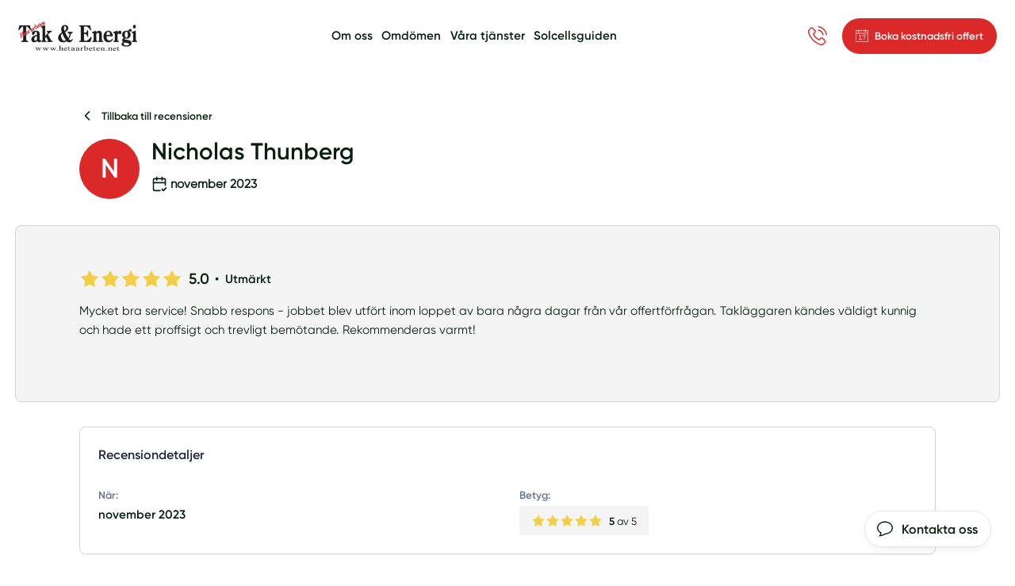

--- FILE ---
content_type: text/html; charset=utf-8
request_url: https://www.xn--solcellerstersund-7zb.com/recension/recension-heta-arbeten-ab-jenny-olssonf3d7
body_size: 29384
content:
<!DOCTYPE html>

<html lang="sv">
  <head>
      

<meta name="csrf-param" content="authenticity_token" />
<meta name="csrf-token" content="VPdi5ehWPfd6EIG2el0lFGpK3yYxTZ_uRt5og2rSW2JnfbI89erzslRCcsv4blPnxSigfYPScCqZ0wCrtCqRhg" />


<!-- ######################################## -->

<!--            META CUSTOM DOMAIN            -->

<!-- ######################################## -->

 

<!-- Must be in this order -->
<link rel="stylesheet" href="/assets/tailwind_application-05b7497e9d85e208bfd8d2b5b7227edf4a4a53a3685a8458f88d467ae06350d8.css" />
<link rel="stylesheet" href="/assets/custom_application-7e25002054adf5f800ee60d2e791d2094fe1d8751269f8f8127409cfb557d4a0.css" />

  <link rel="stylesheet" href="/assets/themes-1d6041024bc27bc6a04f1be8dd2cd300b4b3f0ea5b4317538aceef27423a2faf.css" />

<script src="https://maps.googleapis.com/maps/api/js?key=AIzaSyCOwyOcXj1s9a7bF_Wp_DZXnBee5FLDXto&amp;libraries=places" async="async"></script>



<!--- JAVASCIRPT -->
<script src="/assets/application-8bbc919c37c0d2bede2354c34fb86b1d369b2b6bef6a3fa93857f61d9346915e.js" defer="defer" type="module"></script>
<script src="/assets/packs/Form-ae608f57cf7a298a14251ce251c1b0c976ba131cce2faa4e880bddf94b4ad01b.js" defer="defer" type="module"></script>
<script src="/assets/Marketing-33fb8bec9d522e115560ad4467bf11831343205dbe78669133cb8ea2fd0866ab.js" defer="defer" type="module"></script>





<!-- Title -->
<title>Recension från Nicholas Thunberg - Solceller Östersund</title>

<meta name='robots' content='noindex, nofollow'>












<!-- Schema.org LocalBusiness -->
  <script type="application/ld+json">
    { 
      "@context": "https://schema.org", 
      "@type": "LocalBusiness", 
      "@id": "https://www.xn--solcellerstersund-7zb.com#organization",
      "name": "Solceller Östersund", 
      "description": "Går du i tankarna på att installera solceller eller solpaneler i Östersund och letar nu efter en professionell leverantör och montör? Varmt välkommen, vi har lång branscherfarenhet med trygga garantier.",
      "image": "https://s3.eu-west-2.amazonaws.com/byggservice/photos/images/000/028/834/large/foretagsbild-fran-heta-arbeten-tak-energi-p-westner-ab.png",
      "url": "https://www.xn--solcellerstersund-7zb.com/",
        "logo": {
          "@type": "ImageObject",
          "url": "https://s3.eu-west-2.amazonaws.com/byggservice/photos/images/000/028/183/medium/Logotyp_AllSolenergi.se_%28Ikon%29.png"
        },
      
          "email": "info@hetaarbeten.net",

          "telephone": "0702746932",

          "address": {
            "@type": "PostalAddress",
            "streetAddress": "Nifsåsvägen 11, 831 52 Östersund, Sverige",
            
              "addressLocality": "Stockholm",
            
              "addressRegion": "Stockholms län",
            
            "addressCountry": "SE"
          },
      
      "contactPoint": [
        { 
          "@type": "ContactPoint",
            "email": "info@hetaarbeten.net",
          "contactType": "customer service"
        } 
      ]
      
    }
  </script>



<!-- Set character encoding for the document -->
<meta charset="utf-8">
<meta http-equiv="Content-Language" content="sv-SE" />
<meta property="og:site_name" content="Solceller Östersund">
<meta property="og:locale" content="sv-SE">

<!-- Instruct Internet Explorer to use its latest rendering engine -->
<meta http-equiv="X-UA-Compatible" content="IE=edge,chrome=1" />
<script type="text/javascript">window.NREUM||(NREUM={});NREUM.info={"beacon":"bam.nr-data.net","errorBeacon":"bam.nr-data.net","licenseKey":"NRJS-3065e1f2ca3674032a7","applicationID":"592431955","transactionName":"Jl1WQ0AODloDRRdUBBdZXUNbDwUZBUJLTQoIbVxYXwALWBUYSlwTDFdP","queueTime":1,"applicationTime":561,"agent":""}</script>
<script type="text/javascript">(window.NREUM||(NREUM={})).init={ajax:{deny_list:["bam.nr-data.net"]},feature_flags:["soft_nav"]};(window.NREUM||(NREUM={})).loader_config={licenseKey:"NRJS-3065e1f2ca3674032a7",applicationID:"592431955",browserID:"601587301"};;/*! For license information please see nr-loader-rum-1.308.0.min.js.LICENSE.txt */
(()=>{var e,t,r={163:(e,t,r)=>{"use strict";r.d(t,{j:()=>E});var n=r(384),i=r(1741);var a=r(2555);r(860).K7.genericEvents;const s="experimental.resources",o="register",c=e=>{if(!e||"string"!=typeof e)return!1;try{document.createDocumentFragment().querySelector(e)}catch{return!1}return!0};var d=r(2614),u=r(944),l=r(8122);const f="[data-nr-mask]",g=e=>(0,l.a)(e,(()=>{const e={feature_flags:[],experimental:{allow_registered_children:!1,resources:!1},mask_selector:"*",block_selector:"[data-nr-block]",mask_input_options:{color:!1,date:!1,"datetime-local":!1,email:!1,month:!1,number:!1,range:!1,search:!1,tel:!1,text:!1,time:!1,url:!1,week:!1,textarea:!1,select:!1,password:!0}};return{ajax:{deny_list:void 0,block_internal:!0,enabled:!0,autoStart:!0},api:{get allow_registered_children(){return e.feature_flags.includes(o)||e.experimental.allow_registered_children},set allow_registered_children(t){e.experimental.allow_registered_children=t},duplicate_registered_data:!1},browser_consent_mode:{enabled:!1},distributed_tracing:{enabled:void 0,exclude_newrelic_header:void 0,cors_use_newrelic_header:void 0,cors_use_tracecontext_headers:void 0,allowed_origins:void 0},get feature_flags(){return e.feature_flags},set feature_flags(t){e.feature_flags=t},generic_events:{enabled:!0,autoStart:!0},harvest:{interval:30},jserrors:{enabled:!0,autoStart:!0},logging:{enabled:!0,autoStart:!0},metrics:{enabled:!0,autoStart:!0},obfuscate:void 0,page_action:{enabled:!0},page_view_event:{enabled:!0,autoStart:!0},page_view_timing:{enabled:!0,autoStart:!0},performance:{capture_marks:!1,capture_measures:!1,capture_detail:!0,resources:{get enabled(){return e.feature_flags.includes(s)||e.experimental.resources},set enabled(t){e.experimental.resources=t},asset_types:[],first_party_domains:[],ignore_newrelic:!0}},privacy:{cookies_enabled:!0},proxy:{assets:void 0,beacon:void 0},session:{expiresMs:d.wk,inactiveMs:d.BB},session_replay:{autoStart:!0,enabled:!1,preload:!1,sampling_rate:10,error_sampling_rate:100,collect_fonts:!1,inline_images:!1,fix_stylesheets:!0,mask_all_inputs:!0,get mask_text_selector(){return e.mask_selector},set mask_text_selector(t){c(t)?e.mask_selector="".concat(t,",").concat(f):""===t||null===t?e.mask_selector=f:(0,u.R)(5,t)},get block_class(){return"nr-block"},get ignore_class(){return"nr-ignore"},get mask_text_class(){return"nr-mask"},get block_selector(){return e.block_selector},set block_selector(t){c(t)?e.block_selector+=",".concat(t):""!==t&&(0,u.R)(6,t)},get mask_input_options(){return e.mask_input_options},set mask_input_options(t){t&&"object"==typeof t?e.mask_input_options={...t,password:!0}:(0,u.R)(7,t)}},session_trace:{enabled:!0,autoStart:!0},soft_navigations:{enabled:!0,autoStart:!0},spa:{enabled:!0,autoStart:!0},ssl:void 0,user_actions:{enabled:!0,elementAttributes:["id","className","tagName","type"]}}})());var p=r(6154),m=r(9324);let h=0;const v={buildEnv:m.F3,distMethod:m.Xs,version:m.xv,originTime:p.WN},b={consented:!1},y={appMetadata:{},get consented(){return this.session?.state?.consent||b.consented},set consented(e){b.consented=e},customTransaction:void 0,denyList:void 0,disabled:!1,harvester:void 0,isolatedBacklog:!1,isRecording:!1,loaderType:void 0,maxBytes:3e4,obfuscator:void 0,onerror:void 0,ptid:void 0,releaseIds:{},session:void 0,timeKeeper:void 0,registeredEntities:[],jsAttributesMetadata:{bytes:0},get harvestCount(){return++h}},_=e=>{const t=(0,l.a)(e,y),r=Object.keys(v).reduce((e,t)=>(e[t]={value:v[t],writable:!1,configurable:!0,enumerable:!0},e),{});return Object.defineProperties(t,r)};var w=r(5701);const x=e=>{const t=e.startsWith("http");e+="/",r.p=t?e:"https://"+e};var R=r(7836),k=r(3241);const A={accountID:void 0,trustKey:void 0,agentID:void 0,licenseKey:void 0,applicationID:void 0,xpid:void 0},S=e=>(0,l.a)(e,A),T=new Set;function E(e,t={},r,s){let{init:o,info:c,loader_config:d,runtime:u={},exposed:l=!0}=t;if(!c){const e=(0,n.pV)();o=e.init,c=e.info,d=e.loader_config}e.init=g(o||{}),e.loader_config=S(d||{}),c.jsAttributes??={},p.bv&&(c.jsAttributes.isWorker=!0),e.info=(0,a.D)(c);const f=e.init,m=[c.beacon,c.errorBeacon];T.has(e.agentIdentifier)||(f.proxy.assets&&(x(f.proxy.assets),m.push(f.proxy.assets)),f.proxy.beacon&&m.push(f.proxy.beacon),e.beacons=[...m],function(e){const t=(0,n.pV)();Object.getOwnPropertyNames(i.W.prototype).forEach(r=>{const n=i.W.prototype[r];if("function"!=typeof n||"constructor"===n)return;let a=t[r];e[r]&&!1!==e.exposed&&"micro-agent"!==e.runtime?.loaderType&&(t[r]=(...t)=>{const n=e[r](...t);return a?a(...t):n})})}(e),(0,n.US)("activatedFeatures",w.B)),u.denyList=[...f.ajax.deny_list||[],...f.ajax.block_internal?m:[]],u.ptid=e.agentIdentifier,u.loaderType=r,e.runtime=_(u),T.has(e.agentIdentifier)||(e.ee=R.ee.get(e.agentIdentifier),e.exposed=l,(0,k.W)({agentIdentifier:e.agentIdentifier,drained:!!w.B?.[e.agentIdentifier],type:"lifecycle",name:"initialize",feature:void 0,data:e.config})),T.add(e.agentIdentifier)}},384:(e,t,r)=>{"use strict";r.d(t,{NT:()=>s,US:()=>u,Zm:()=>o,bQ:()=>d,dV:()=>c,pV:()=>l});var n=r(6154),i=r(1863),a=r(1910);const s={beacon:"bam.nr-data.net",errorBeacon:"bam.nr-data.net"};function o(){return n.gm.NREUM||(n.gm.NREUM={}),void 0===n.gm.newrelic&&(n.gm.newrelic=n.gm.NREUM),n.gm.NREUM}function c(){let e=o();return e.o||(e.o={ST:n.gm.setTimeout,SI:n.gm.setImmediate||n.gm.setInterval,CT:n.gm.clearTimeout,XHR:n.gm.XMLHttpRequest,REQ:n.gm.Request,EV:n.gm.Event,PR:n.gm.Promise,MO:n.gm.MutationObserver,FETCH:n.gm.fetch,WS:n.gm.WebSocket},(0,a.i)(...Object.values(e.o))),e}function d(e,t){let r=o();r.initializedAgents??={},t.initializedAt={ms:(0,i.t)(),date:new Date},r.initializedAgents[e]=t}function u(e,t){o()[e]=t}function l(){return function(){let e=o();const t=e.info||{};e.info={beacon:s.beacon,errorBeacon:s.errorBeacon,...t}}(),function(){let e=o();const t=e.init||{};e.init={...t}}(),c(),function(){let e=o();const t=e.loader_config||{};e.loader_config={...t}}(),o()}},782:(e,t,r)=>{"use strict";r.d(t,{T:()=>n});const n=r(860).K7.pageViewTiming},860:(e,t,r)=>{"use strict";r.d(t,{$J:()=>u,K7:()=>c,P3:()=>d,XX:()=>i,Yy:()=>o,df:()=>a,qY:()=>n,v4:()=>s});const n="events",i="jserrors",a="browser/blobs",s="rum",o="browser/logs",c={ajax:"ajax",genericEvents:"generic_events",jserrors:i,logging:"logging",metrics:"metrics",pageAction:"page_action",pageViewEvent:"page_view_event",pageViewTiming:"page_view_timing",sessionReplay:"session_replay",sessionTrace:"session_trace",softNav:"soft_navigations",spa:"spa"},d={[c.pageViewEvent]:1,[c.pageViewTiming]:2,[c.metrics]:3,[c.jserrors]:4,[c.spa]:5,[c.ajax]:6,[c.sessionTrace]:7,[c.softNav]:8,[c.sessionReplay]:9,[c.logging]:10,[c.genericEvents]:11},u={[c.pageViewEvent]:s,[c.pageViewTiming]:n,[c.ajax]:n,[c.spa]:n,[c.softNav]:n,[c.metrics]:i,[c.jserrors]:i,[c.sessionTrace]:a,[c.sessionReplay]:a,[c.logging]:o,[c.genericEvents]:"ins"}},944:(e,t,r)=>{"use strict";r.d(t,{R:()=>i});var n=r(3241);function i(e,t){"function"==typeof console.debug&&(console.debug("New Relic Warning: https://github.com/newrelic/newrelic-browser-agent/blob/main/docs/warning-codes.md#".concat(e),t),(0,n.W)({agentIdentifier:null,drained:null,type:"data",name:"warn",feature:"warn",data:{code:e,secondary:t}}))}},1687:(e,t,r)=>{"use strict";r.d(t,{Ak:()=>d,Ze:()=>f,x3:()=>u});var n=r(3241),i=r(7836),a=r(3606),s=r(860),o=r(2646);const c={};function d(e,t){const r={staged:!1,priority:s.P3[t]||0};l(e),c[e].get(t)||c[e].set(t,r)}function u(e,t){e&&c[e]&&(c[e].get(t)&&c[e].delete(t),p(e,t,!1),c[e].size&&g(e))}function l(e){if(!e)throw new Error("agentIdentifier required");c[e]||(c[e]=new Map)}function f(e="",t="feature",r=!1){if(l(e),!e||!c[e].get(t)||r)return p(e,t);c[e].get(t).staged=!0,g(e)}function g(e){const t=Array.from(c[e]);t.every(([e,t])=>t.staged)&&(t.sort((e,t)=>e[1].priority-t[1].priority),t.forEach(([t])=>{c[e].delete(t),p(e,t)}))}function p(e,t,r=!0){const s=e?i.ee.get(e):i.ee,c=a.i.handlers;if(!s.aborted&&s.backlog&&c){if((0,n.W)({agentIdentifier:e,type:"lifecycle",name:"drain",feature:t}),r){const e=s.backlog[t],r=c[t];if(r){for(let t=0;e&&t<e.length;++t)m(e[t],r);Object.entries(r).forEach(([e,t])=>{Object.values(t||{}).forEach(t=>{t[0]?.on&&t[0]?.context()instanceof o.y&&t[0].on(e,t[1])})})}}s.isolatedBacklog||delete c[t],s.backlog[t]=null,s.emit("drain-"+t,[])}}function m(e,t){var r=e[1];Object.values(t[r]||{}).forEach(t=>{var r=e[0];if(t[0]===r){var n=t[1],i=e[3],a=e[2];n.apply(i,a)}})}},1738:(e,t,r)=>{"use strict";r.d(t,{U:()=>g,Y:()=>f});var n=r(3241),i=r(9908),a=r(1863),s=r(944),o=r(5701),c=r(3969),d=r(8362),u=r(860),l=r(4261);function f(e,t,r,a){const f=a||r;!f||f[e]&&f[e]!==d.d.prototype[e]||(f[e]=function(){(0,i.p)(c.xV,["API/"+e+"/called"],void 0,u.K7.metrics,r.ee),(0,n.W)({agentIdentifier:r.agentIdentifier,drained:!!o.B?.[r.agentIdentifier],type:"data",name:"api",feature:l.Pl+e,data:{}});try{return t.apply(this,arguments)}catch(e){(0,s.R)(23,e)}})}function g(e,t,r,n,s){const o=e.info;null===r?delete o.jsAttributes[t]:o.jsAttributes[t]=r,(s||null===r)&&(0,i.p)(l.Pl+n,[(0,a.t)(),t,r],void 0,"session",e.ee)}},1741:(e,t,r)=>{"use strict";r.d(t,{W:()=>a});var n=r(944),i=r(4261);class a{#e(e,...t){if(this[e]!==a.prototype[e])return this[e](...t);(0,n.R)(35,e)}addPageAction(e,t){return this.#e(i.hG,e,t)}register(e){return this.#e(i.eY,e)}recordCustomEvent(e,t){return this.#e(i.fF,e,t)}setPageViewName(e,t){return this.#e(i.Fw,e,t)}setCustomAttribute(e,t,r){return this.#e(i.cD,e,t,r)}noticeError(e,t){return this.#e(i.o5,e,t)}setUserId(e,t=!1){return this.#e(i.Dl,e,t)}setApplicationVersion(e){return this.#e(i.nb,e)}setErrorHandler(e){return this.#e(i.bt,e)}addRelease(e,t){return this.#e(i.k6,e,t)}log(e,t){return this.#e(i.$9,e,t)}start(){return this.#e(i.d3)}finished(e){return this.#e(i.BL,e)}recordReplay(){return this.#e(i.CH)}pauseReplay(){return this.#e(i.Tb)}addToTrace(e){return this.#e(i.U2,e)}setCurrentRouteName(e){return this.#e(i.PA,e)}interaction(e){return this.#e(i.dT,e)}wrapLogger(e,t,r){return this.#e(i.Wb,e,t,r)}measure(e,t){return this.#e(i.V1,e,t)}consent(e){return this.#e(i.Pv,e)}}},1863:(e,t,r)=>{"use strict";function n(){return Math.floor(performance.now())}r.d(t,{t:()=>n})},1910:(e,t,r)=>{"use strict";r.d(t,{i:()=>a});var n=r(944);const i=new Map;function a(...e){return e.every(e=>{if(i.has(e))return i.get(e);const t="function"==typeof e?e.toString():"",r=t.includes("[native code]"),a=t.includes("nrWrapper");return r||a||(0,n.R)(64,e?.name||t),i.set(e,r),r})}},2555:(e,t,r)=>{"use strict";r.d(t,{D:()=>o,f:()=>s});var n=r(384),i=r(8122);const a={beacon:n.NT.beacon,errorBeacon:n.NT.errorBeacon,licenseKey:void 0,applicationID:void 0,sa:void 0,queueTime:void 0,applicationTime:void 0,ttGuid:void 0,user:void 0,account:void 0,product:void 0,extra:void 0,jsAttributes:{},userAttributes:void 0,atts:void 0,transactionName:void 0,tNamePlain:void 0};function s(e){try{return!!e.licenseKey&&!!e.errorBeacon&&!!e.applicationID}catch(e){return!1}}const o=e=>(0,i.a)(e,a)},2614:(e,t,r)=>{"use strict";r.d(t,{BB:()=>s,H3:()=>n,g:()=>d,iL:()=>c,tS:()=>o,uh:()=>i,wk:()=>a});const n="NRBA",i="SESSION",a=144e5,s=18e5,o={STARTED:"session-started",PAUSE:"session-pause",RESET:"session-reset",RESUME:"session-resume",UPDATE:"session-update"},c={SAME_TAB:"same-tab",CROSS_TAB:"cross-tab"},d={OFF:0,FULL:1,ERROR:2}},2646:(e,t,r)=>{"use strict";r.d(t,{y:()=>n});class n{constructor(e){this.contextId=e}}},2843:(e,t,r)=>{"use strict";r.d(t,{G:()=>a,u:()=>i});var n=r(3878);function i(e,t=!1,r,i){(0,n.DD)("visibilitychange",function(){if(t)return void("hidden"===document.visibilityState&&e());e(document.visibilityState)},r,i)}function a(e,t,r){(0,n.sp)("pagehide",e,t,r)}},3241:(e,t,r)=>{"use strict";r.d(t,{W:()=>a});var n=r(6154);const i="newrelic";function a(e={}){try{n.gm.dispatchEvent(new CustomEvent(i,{detail:e}))}catch(e){}}},3606:(e,t,r)=>{"use strict";r.d(t,{i:()=>a});var n=r(9908);a.on=s;var i=a.handlers={};function a(e,t,r,a){s(a||n.d,i,e,t,r)}function s(e,t,r,i,a){a||(a="feature"),e||(e=n.d);var s=t[a]=t[a]||{};(s[r]=s[r]||[]).push([e,i])}},3878:(e,t,r)=>{"use strict";function n(e,t){return{capture:e,passive:!1,signal:t}}function i(e,t,r=!1,i){window.addEventListener(e,t,n(r,i))}function a(e,t,r=!1,i){document.addEventListener(e,t,n(r,i))}r.d(t,{DD:()=>a,jT:()=>n,sp:()=>i})},3969:(e,t,r)=>{"use strict";r.d(t,{TZ:()=>n,XG:()=>o,rs:()=>i,xV:()=>s,z_:()=>a});const n=r(860).K7.metrics,i="sm",a="cm",s="storeSupportabilityMetrics",o="storeEventMetrics"},4234:(e,t,r)=>{"use strict";r.d(t,{W:()=>a});var n=r(7836),i=r(1687);class a{constructor(e,t){this.agentIdentifier=e,this.ee=n.ee.get(e),this.featureName=t,this.blocked=!1}deregisterDrain(){(0,i.x3)(this.agentIdentifier,this.featureName)}}},4261:(e,t,r)=>{"use strict";r.d(t,{$9:()=>d,BL:()=>o,CH:()=>g,Dl:()=>_,Fw:()=>y,PA:()=>h,Pl:()=>n,Pv:()=>k,Tb:()=>l,U2:()=>a,V1:()=>R,Wb:()=>x,bt:()=>b,cD:()=>v,d3:()=>w,dT:()=>c,eY:()=>p,fF:()=>f,hG:()=>i,k6:()=>s,nb:()=>m,o5:()=>u});const n="api-",i="addPageAction",a="addToTrace",s="addRelease",o="finished",c="interaction",d="log",u="noticeError",l="pauseReplay",f="recordCustomEvent",g="recordReplay",p="register",m="setApplicationVersion",h="setCurrentRouteName",v="setCustomAttribute",b="setErrorHandler",y="setPageViewName",_="setUserId",w="start",x="wrapLogger",R="measure",k="consent"},5289:(e,t,r)=>{"use strict";r.d(t,{GG:()=>s,Qr:()=>c,sB:()=>o});var n=r(3878),i=r(6389);function a(){return"undefined"==typeof document||"complete"===document.readyState}function s(e,t){if(a())return e();const r=(0,i.J)(e),s=setInterval(()=>{a()&&(clearInterval(s),r())},500);(0,n.sp)("load",r,t)}function o(e){if(a())return e();(0,n.DD)("DOMContentLoaded",e)}function c(e){if(a())return e();(0,n.sp)("popstate",e)}},5607:(e,t,r)=>{"use strict";r.d(t,{W:()=>n});const n=(0,r(9566).bz)()},5701:(e,t,r)=>{"use strict";r.d(t,{B:()=>a,t:()=>s});var n=r(3241);const i=new Set,a={};function s(e,t){const r=t.agentIdentifier;a[r]??={},e&&"object"==typeof e&&(i.has(r)||(t.ee.emit("rumresp",[e]),a[r]=e,i.add(r),(0,n.W)({agentIdentifier:r,loaded:!0,drained:!0,type:"lifecycle",name:"load",feature:void 0,data:e})))}},6154:(e,t,r)=>{"use strict";r.d(t,{OF:()=>c,RI:()=>i,WN:()=>u,bv:()=>a,eN:()=>l,gm:()=>s,mw:()=>o,sb:()=>d});var n=r(1863);const i="undefined"!=typeof window&&!!window.document,a="undefined"!=typeof WorkerGlobalScope&&("undefined"!=typeof self&&self instanceof WorkerGlobalScope&&self.navigator instanceof WorkerNavigator||"undefined"!=typeof globalThis&&globalThis instanceof WorkerGlobalScope&&globalThis.navigator instanceof WorkerNavigator),s=i?window:"undefined"!=typeof WorkerGlobalScope&&("undefined"!=typeof self&&self instanceof WorkerGlobalScope&&self||"undefined"!=typeof globalThis&&globalThis instanceof WorkerGlobalScope&&globalThis),o=Boolean("hidden"===s?.document?.visibilityState),c=/iPad|iPhone|iPod/.test(s.navigator?.userAgent),d=c&&"undefined"==typeof SharedWorker,u=((()=>{const e=s.navigator?.userAgent?.match(/Firefox[/\s](\d+\.\d+)/);Array.isArray(e)&&e.length>=2&&e[1]})(),Date.now()-(0,n.t)()),l=()=>"undefined"!=typeof PerformanceNavigationTiming&&s?.performance?.getEntriesByType("navigation")?.[0]?.responseStart},6389:(e,t,r)=>{"use strict";function n(e,t=500,r={}){const n=r?.leading||!1;let i;return(...r)=>{n&&void 0===i&&(e.apply(this,r),i=setTimeout(()=>{i=clearTimeout(i)},t)),n||(clearTimeout(i),i=setTimeout(()=>{e.apply(this,r)},t))}}function i(e){let t=!1;return(...r)=>{t||(t=!0,e.apply(this,r))}}r.d(t,{J:()=>i,s:()=>n})},6630:(e,t,r)=>{"use strict";r.d(t,{T:()=>n});const n=r(860).K7.pageViewEvent},7699:(e,t,r)=>{"use strict";r.d(t,{It:()=>a,KC:()=>o,No:()=>i,qh:()=>s});var n=r(860);const i=16e3,a=1e6,s="SESSION_ERROR",o={[n.K7.logging]:!0,[n.K7.genericEvents]:!1,[n.K7.jserrors]:!1,[n.K7.ajax]:!1}},7836:(e,t,r)=>{"use strict";r.d(t,{P:()=>o,ee:()=>c});var n=r(384),i=r(8990),a=r(2646),s=r(5607);const o="nr@context:".concat(s.W),c=function e(t,r){var n={},s={},u={},l=!1;try{l=16===r.length&&d.initializedAgents?.[r]?.runtime.isolatedBacklog}catch(e){}var f={on:p,addEventListener:p,removeEventListener:function(e,t){var r=n[e];if(!r)return;for(var i=0;i<r.length;i++)r[i]===t&&r.splice(i,1)},emit:function(e,r,n,i,a){!1!==a&&(a=!0);if(c.aborted&&!i)return;t&&a&&t.emit(e,r,n);var o=g(n);m(e).forEach(e=>{e.apply(o,r)});var d=v()[s[e]];d&&d.push([f,e,r,o]);return o},get:h,listeners:m,context:g,buffer:function(e,t){const r=v();if(t=t||"feature",f.aborted)return;Object.entries(e||{}).forEach(([e,n])=>{s[n]=t,t in r||(r[t]=[])})},abort:function(){f._aborted=!0,Object.keys(f.backlog).forEach(e=>{delete f.backlog[e]})},isBuffering:function(e){return!!v()[s[e]]},debugId:r,backlog:l?{}:t&&"object"==typeof t.backlog?t.backlog:{},isolatedBacklog:l};return Object.defineProperty(f,"aborted",{get:()=>{let e=f._aborted||!1;return e||(t&&(e=t.aborted),e)}}),f;function g(e){return e&&e instanceof a.y?e:e?(0,i.I)(e,o,()=>new a.y(o)):new a.y(o)}function p(e,t){n[e]=m(e).concat(t)}function m(e){return n[e]||[]}function h(t){return u[t]=u[t]||e(f,t)}function v(){return f.backlog}}(void 0,"globalEE"),d=(0,n.Zm)();d.ee||(d.ee=c)},8122:(e,t,r)=>{"use strict";r.d(t,{a:()=>i});var n=r(944);function i(e,t){try{if(!e||"object"!=typeof e)return(0,n.R)(3);if(!t||"object"!=typeof t)return(0,n.R)(4);const r=Object.create(Object.getPrototypeOf(t),Object.getOwnPropertyDescriptors(t)),a=0===Object.keys(r).length?e:r;for(let s in a)if(void 0!==e[s])try{if(null===e[s]){r[s]=null;continue}Array.isArray(e[s])&&Array.isArray(t[s])?r[s]=Array.from(new Set([...e[s],...t[s]])):"object"==typeof e[s]&&"object"==typeof t[s]?r[s]=i(e[s],t[s]):r[s]=e[s]}catch(e){r[s]||(0,n.R)(1,e)}return r}catch(e){(0,n.R)(2,e)}}},8362:(e,t,r)=>{"use strict";r.d(t,{d:()=>a});var n=r(9566),i=r(1741);class a extends i.W{agentIdentifier=(0,n.LA)(16)}},8374:(e,t,r)=>{r.nc=(()=>{try{return document?.currentScript?.nonce}catch(e){}return""})()},8990:(e,t,r)=>{"use strict";r.d(t,{I:()=>i});var n=Object.prototype.hasOwnProperty;function i(e,t,r){if(n.call(e,t))return e[t];var i=r();if(Object.defineProperty&&Object.keys)try{return Object.defineProperty(e,t,{value:i,writable:!0,enumerable:!1}),i}catch(e){}return e[t]=i,i}},9324:(e,t,r)=>{"use strict";r.d(t,{F3:()=>i,Xs:()=>a,xv:()=>n});const n="1.308.0",i="PROD",a="CDN"},9566:(e,t,r)=>{"use strict";r.d(t,{LA:()=>o,bz:()=>s});var n=r(6154);const i="xxxxxxxx-xxxx-4xxx-yxxx-xxxxxxxxxxxx";function a(e,t){return e?15&e[t]:16*Math.random()|0}function s(){const e=n.gm?.crypto||n.gm?.msCrypto;let t,r=0;return e&&e.getRandomValues&&(t=e.getRandomValues(new Uint8Array(30))),i.split("").map(e=>"x"===e?a(t,r++).toString(16):"y"===e?(3&a()|8).toString(16):e).join("")}function o(e){const t=n.gm?.crypto||n.gm?.msCrypto;let r,i=0;t&&t.getRandomValues&&(r=t.getRandomValues(new Uint8Array(e)));const s=[];for(var o=0;o<e;o++)s.push(a(r,i++).toString(16));return s.join("")}},9908:(e,t,r)=>{"use strict";r.d(t,{d:()=>n,p:()=>i});var n=r(7836).ee.get("handle");function i(e,t,r,i,a){a?(a.buffer([e],i),a.emit(e,t,r)):(n.buffer([e],i),n.emit(e,t,r))}}},n={};function i(e){var t=n[e];if(void 0!==t)return t.exports;var a=n[e]={exports:{}};return r[e](a,a.exports,i),a.exports}i.m=r,i.d=(e,t)=>{for(var r in t)i.o(t,r)&&!i.o(e,r)&&Object.defineProperty(e,r,{enumerable:!0,get:t[r]})},i.f={},i.e=e=>Promise.all(Object.keys(i.f).reduce((t,r)=>(i.f[r](e,t),t),[])),i.u=e=>"nr-rum-1.308.0.min.js",i.o=(e,t)=>Object.prototype.hasOwnProperty.call(e,t),e={},t="NRBA-1.308.0.PROD:",i.l=(r,n,a,s)=>{if(e[r])e[r].push(n);else{var o,c;if(void 0!==a)for(var d=document.getElementsByTagName("script"),u=0;u<d.length;u++){var l=d[u];if(l.getAttribute("src")==r||l.getAttribute("data-webpack")==t+a){o=l;break}}if(!o){c=!0;var f={296:"sha512-+MIMDsOcckGXa1EdWHqFNv7P+JUkd5kQwCBr3KE6uCvnsBNUrdSt4a/3/L4j4TxtnaMNjHpza2/erNQbpacJQA=="};(o=document.createElement("script")).charset="utf-8",i.nc&&o.setAttribute("nonce",i.nc),o.setAttribute("data-webpack",t+a),o.src=r,0!==o.src.indexOf(window.location.origin+"/")&&(o.crossOrigin="anonymous"),f[s]&&(o.integrity=f[s])}e[r]=[n];var g=(t,n)=>{o.onerror=o.onload=null,clearTimeout(p);var i=e[r];if(delete e[r],o.parentNode&&o.parentNode.removeChild(o),i&&i.forEach(e=>e(n)),t)return t(n)},p=setTimeout(g.bind(null,void 0,{type:"timeout",target:o}),12e4);o.onerror=g.bind(null,o.onerror),o.onload=g.bind(null,o.onload),c&&document.head.appendChild(o)}},i.r=e=>{"undefined"!=typeof Symbol&&Symbol.toStringTag&&Object.defineProperty(e,Symbol.toStringTag,{value:"Module"}),Object.defineProperty(e,"__esModule",{value:!0})},i.p="https://js-agent.newrelic.com/",(()=>{var e={374:0,840:0};i.f.j=(t,r)=>{var n=i.o(e,t)?e[t]:void 0;if(0!==n)if(n)r.push(n[2]);else{var a=new Promise((r,i)=>n=e[t]=[r,i]);r.push(n[2]=a);var s=i.p+i.u(t),o=new Error;i.l(s,r=>{if(i.o(e,t)&&(0!==(n=e[t])&&(e[t]=void 0),n)){var a=r&&("load"===r.type?"missing":r.type),s=r&&r.target&&r.target.src;o.message="Loading chunk "+t+" failed: ("+a+": "+s+")",o.name="ChunkLoadError",o.type=a,o.request=s,n[1](o)}},"chunk-"+t,t)}};var t=(t,r)=>{var n,a,[s,o,c]=r,d=0;if(s.some(t=>0!==e[t])){for(n in o)i.o(o,n)&&(i.m[n]=o[n]);if(c)c(i)}for(t&&t(r);d<s.length;d++)a=s[d],i.o(e,a)&&e[a]&&e[a][0](),e[a]=0},r=self["webpackChunk:NRBA-1.308.0.PROD"]=self["webpackChunk:NRBA-1.308.0.PROD"]||[];r.forEach(t.bind(null,0)),r.push=t.bind(null,r.push.bind(r))})(),(()=>{"use strict";i(8374);var e=i(8362),t=i(860);const r=Object.values(t.K7);var n=i(163);var a=i(9908),s=i(1863),o=i(4261),c=i(1738);var d=i(1687),u=i(4234),l=i(5289),f=i(6154),g=i(944),p=i(384);const m=e=>f.RI&&!0===e?.privacy.cookies_enabled;function h(e){return!!(0,p.dV)().o.MO&&m(e)&&!0===e?.session_trace.enabled}var v=i(6389),b=i(7699);class y extends u.W{constructor(e,t){super(e.agentIdentifier,t),this.agentRef=e,this.abortHandler=void 0,this.featAggregate=void 0,this.loadedSuccessfully=void 0,this.onAggregateImported=new Promise(e=>{this.loadedSuccessfully=e}),this.deferred=Promise.resolve(),!1===e.init[this.featureName].autoStart?this.deferred=new Promise((t,r)=>{this.ee.on("manual-start-all",(0,v.J)(()=>{(0,d.Ak)(e.agentIdentifier,this.featureName),t()}))}):(0,d.Ak)(e.agentIdentifier,t)}importAggregator(e,t,r={}){if(this.featAggregate)return;const n=async()=>{let n;await this.deferred;try{if(m(e.init)){const{setupAgentSession:t}=await i.e(296).then(i.bind(i,3305));n=t(e)}}catch(e){(0,g.R)(20,e),this.ee.emit("internal-error",[e]),(0,a.p)(b.qh,[e],void 0,this.featureName,this.ee)}try{if(!this.#t(this.featureName,n,e.init))return(0,d.Ze)(this.agentIdentifier,this.featureName),void this.loadedSuccessfully(!1);const{Aggregate:i}=await t();this.featAggregate=new i(e,r),e.runtime.harvester.initializedAggregates.push(this.featAggregate),this.loadedSuccessfully(!0)}catch(e){(0,g.R)(34,e),this.abortHandler?.(),(0,d.Ze)(this.agentIdentifier,this.featureName,!0),this.loadedSuccessfully(!1),this.ee&&this.ee.abort()}};f.RI?(0,l.GG)(()=>n(),!0):n()}#t(e,r,n){if(this.blocked)return!1;switch(e){case t.K7.sessionReplay:return h(n)&&!!r;case t.K7.sessionTrace:return!!r;default:return!0}}}var _=i(6630),w=i(2614),x=i(3241);class R extends y{static featureName=_.T;constructor(e){var t;super(e,_.T),this.setupInspectionEvents(e.agentIdentifier),t=e,(0,c.Y)(o.Fw,function(e,r){"string"==typeof e&&("/"!==e.charAt(0)&&(e="/"+e),t.runtime.customTransaction=(r||"http://custom.transaction")+e,(0,a.p)(o.Pl+o.Fw,[(0,s.t)()],void 0,void 0,t.ee))},t),this.importAggregator(e,()=>i.e(296).then(i.bind(i,3943)))}setupInspectionEvents(e){const t=(t,r)=>{t&&(0,x.W)({agentIdentifier:e,timeStamp:t.timeStamp,loaded:"complete"===t.target.readyState,type:"window",name:r,data:t.target.location+""})};(0,l.sB)(e=>{t(e,"DOMContentLoaded")}),(0,l.GG)(e=>{t(e,"load")}),(0,l.Qr)(e=>{t(e,"navigate")}),this.ee.on(w.tS.UPDATE,(t,r)=>{(0,x.W)({agentIdentifier:e,type:"lifecycle",name:"session",data:r})})}}class k extends e.d{constructor(e){var t;(super(),f.gm)?(this.features={},(0,p.bQ)(this.agentIdentifier,this),this.desiredFeatures=new Set(e.features||[]),this.desiredFeatures.add(R),(0,n.j)(this,e,e.loaderType||"agent"),t=this,(0,c.Y)(o.cD,function(e,r,n=!1){if("string"==typeof e){if(["string","number","boolean"].includes(typeof r)||null===r)return(0,c.U)(t,e,r,o.cD,n);(0,g.R)(40,typeof r)}else(0,g.R)(39,typeof e)},t),function(e){(0,c.Y)(o.Dl,function(t,r=!1){if("string"!=typeof t&&null!==t)return void(0,g.R)(41,typeof t);const n=e.info.jsAttributes["enduser.id"];r&&null!=n&&n!==t?(0,a.p)(o.Pl+"setUserIdAndResetSession",[t],void 0,"session",e.ee):(0,c.U)(e,"enduser.id",t,o.Dl,!0)},e)}(this),function(e){(0,c.Y)(o.nb,function(t){if("string"==typeof t||null===t)return(0,c.U)(e,"application.version",t,o.nb,!1);(0,g.R)(42,typeof t)},e)}(this),function(e){(0,c.Y)(o.d3,function(){e.ee.emit("manual-start-all")},e)}(this),function(e){(0,c.Y)(o.Pv,function(t=!0){if("boolean"==typeof t){if((0,a.p)(o.Pl+o.Pv,[t],void 0,"session",e.ee),e.runtime.consented=t,t){const t=e.features.page_view_event;t.onAggregateImported.then(e=>{const r=t.featAggregate;e&&!r.sentRum&&r.sendRum()})}}else(0,g.R)(65,typeof t)},e)}(this),this.run()):(0,g.R)(21)}get config(){return{info:this.info,init:this.init,loader_config:this.loader_config,runtime:this.runtime}}get api(){return this}run(){try{const e=function(e){const t={};return r.forEach(r=>{t[r]=!!e[r]?.enabled}),t}(this.init),n=[...this.desiredFeatures];n.sort((e,r)=>t.P3[e.featureName]-t.P3[r.featureName]),n.forEach(r=>{if(!e[r.featureName]&&r.featureName!==t.K7.pageViewEvent)return;if(r.featureName===t.K7.spa)return void(0,g.R)(67);const n=function(e){switch(e){case t.K7.ajax:return[t.K7.jserrors];case t.K7.sessionTrace:return[t.K7.ajax,t.K7.pageViewEvent];case t.K7.sessionReplay:return[t.K7.sessionTrace];case t.K7.pageViewTiming:return[t.K7.pageViewEvent];default:return[]}}(r.featureName).filter(e=>!(e in this.features));n.length>0&&(0,g.R)(36,{targetFeature:r.featureName,missingDependencies:n}),this.features[r.featureName]=new r(this)})}catch(e){(0,g.R)(22,e);for(const e in this.features)this.features[e].abortHandler?.();const t=(0,p.Zm)();delete t.initializedAgents[this.agentIdentifier]?.features,delete this.sharedAggregator;return t.ee.get(this.agentIdentifier).abort(),!1}}}var A=i(2843),S=i(782);class T extends y{static featureName=S.T;constructor(e){super(e,S.T),f.RI&&((0,A.u)(()=>(0,a.p)("docHidden",[(0,s.t)()],void 0,S.T,this.ee),!0),(0,A.G)(()=>(0,a.p)("winPagehide",[(0,s.t)()],void 0,S.T,this.ee)),this.importAggregator(e,()=>i.e(296).then(i.bind(i,2117))))}}var E=i(3969);class I extends y{static featureName=E.TZ;constructor(e){super(e,E.TZ),f.RI&&document.addEventListener("securitypolicyviolation",e=>{(0,a.p)(E.xV,["Generic/CSPViolation/Detected"],void 0,this.featureName,this.ee)}),this.importAggregator(e,()=>i.e(296).then(i.bind(i,9623)))}}new k({features:[R,T,I],loaderType:"lite"})})()})();</script>

<!-- Viewport for responsive web design -->
<meta name="viewport" content="width=device-width, initial-scale=1.0">

<meta property="author" name='Solceller Östersund'>
<meta name="apple-mobile-web-app-title" content="Recension från Nicholas Thunberg - Solceller Östersund">
<meta name="mobile-web-app-capable" content="yes">
<meta name="apple-mobile-web-app-status-bar-style" content="white" />

<!-- Keywords -->
<meta name='keywords' content='Recension från Nicholas Thunberg' />

<!-- Meta Description -->
<meta name="description" content="Mycket bra service! Snabb respons - jobbet blev utfört inom loppet av bara några dagar från vår offertförfrågan. Takläggaren kändes väldigt kunnig och hade ett proffsigt och trevligt bemötande. Rekommenderas varmt! från Nicholas Thunberg">

<meta http-equiv="X-UA-Compatible" content="IE=edge,chrome=1" />
<meta name="apple-mobile-web-app-status-bar-style" content="black" />
<meta http-equiv="cleartype" content="on" />
<meta name="HandheldFriendly" content="true" />
<meta name="theme-color" content="#0b6059">

<meta name="application-name" content="Solceller Östersund" />
<meta name="msapplication-tooltip" content="https://www.xn--solcellerstersund-7zb.com/" />
<meta name="msapplication-navbutton-color" content="#0b6059" />

<!-- Geo location -->
<meta name="geo.placename" content="Sverige" />

<!-- SPRÅK -->
<link rel="alternate" hreflang="sv-se" href="https://www.xn--solcellerstersund-7zb.com/recension/recension-heta-arbeten-ab-jenny-olssonf3d7" />
<link rel="alternate" hreflang="x-default" href="https://www.xn--solcellerstersund-7zb.com/recension/recension-heta-arbeten-ab-jenny-olssonf3d7" />
<meta name="distribution" content="global" />
<meta name="google" value="notranslate" />

<!-- Facebook meta -->
<meta property="og:type" content="website">
<meta property="og:url" content="https://www.xn--solcellerstersund-7zb.com/recension/recension-heta-arbeten-ab-jenny-olssonf3d7">
<meta property="og:title" content="Recension från Nicholas Thunberg - Solceller Östersund">
<meta property="og:description" content="Mycket bra service! Snabb respons - jobbet blev utfört inom loppet av bara några dagar från vår offertförfrågan. Takläggaren kändes väldigt kunnig och hade ett proffsigt och trevligt bemötande. Rekommenderas varmt! från Nicholas Thunberg">
<meta property="og:image:height" content="600px">  
<meta property="og:image:width" content="314px">  
<meta property="og:image" content="https://s3.eu-west-2.amazonaws.com/byggservice/photos/images/000/028/834/large/foretagsbild-fran-heta-arbeten-tak-energi-p-westner-ab.png?1700665001">
<meta property="og:image:alt" content="Recension från Nicholas Thunberg - Solceller Östersund">
<link rel="image_src" href="https://s3.eu-west-2.amazonaws.com/byggservice/photos/images/000/028/834/large/foretagsbild-fran-heta-arbeten-tak-energi-p-westner-ab.png?1700665001" />

<!-- Twitter meta -->
<meta name="twitter:card" content="summary_large_image">
<meta name="twitter:site" content="Solceller Östersund">
<meta name="twitter:creator" content="Solceller Östersund">
<meta name="twitter:url" content="https://www.xn--solcellerstersund-7zb.com/recension/recension-heta-arbeten-ab-jenny-olssonf3d7">
<meta name="twitter:title" content="Recension från Nicholas Thunberg - Solceller Östersund">
<meta name="twitter:description" content="Mycket bra service! Snabb respons - jobbet blev utfört inom loppet av bara några dagar från vår offertförfrågan. Takläggaren kändes väldigt kunnig och hade ett proffsigt och trevligt bemötande. Rekommenderas varmt! från Nicholas Thunberg">
<meta name="twitter:image" content="https://s3.eu-west-2.amazonaws.com/byggservice/photos/images/000/028/834/large/foretagsbild-fran-heta-arbeten-tak-energi-p-westner-ab.png?1700665001">
<meta name="twitter:image:src" content="https://s3.eu-west-2.amazonaws.com/byggservice/photos/images/000/028/834/large/foretagsbild-fran-heta-arbeten-tak-energi-p-westner-ab.png?1700665001">
<meta name="twitter:image:alt" content="Recension från Nicholas Thunberg - Solceller Östersund">

  <!-- Standard favicon -->
  <link rel="icon" type="image/x-icon" href="https://s3.eu-west-2.amazonaws.com/byggservice/photos/images/000/028/183/medium/Logotyp_AllSolenergi.se_%28Ikon%29.png?1696914294" />
  <!-- Recommended favicon format -->
  <link rel="icon" type="image/png" href="https://s3.eu-west-2.amazonaws.com/byggservice/photos/images/000/028/183/medium/Logotyp_AllSolenergi.se_%28Ikon%29.png?1696914294" />
  <!-- Apple Touch Icon -->
  <link rel="apple-touch-icon" href="https://s3.eu-west-2.amazonaws.com/byggservice/photos/images/000/028/183/medium/Logotyp_AllSolenergi.se_%28Ikon%29.png?1696914294">  
  <link rel="apple-touch-icon-precomposed" sizes="57x57" href="https://s3.eu-west-2.amazonaws.com/byggservice/photos/images/000/028/183/medium/Logotyp_AllSolenergi.se_%28Ikon%29.png?1696914294" />
  <link rel="apple-touch-icon-precomposed" sizes="114x114" href="https://s3.eu-west-2.amazonaws.com/byggservice/photos/images/000/028/183/medium/Logotyp_AllSolenergi.se_%28Ikon%29.png?1696914294" />
  <link rel="apple-touch-icon-precomposed" sizes="72x72" href="https://s3.eu-west-2.amazonaws.com/byggservice/photos/images/000/028/183/medium/Logotyp_AllSolenergi.se_%28Ikon%29.png?1696914294" />
  <link rel="apple-touch-icon-precomposed" sizes="144x144" href="https://s3.eu-west-2.amazonaws.com/byggservice/photos/images/000/028/183/medium/Logotyp_AllSolenergi.se_%28Ikon%29.png?1696914294" />
  <link rel="apple-touch-icon-precomposed" sizes="120x120" href="https://s3.eu-west-2.amazonaws.com/byggservice/photos/images/000/028/183/medium/Logotyp_AllSolenergi.se_%28Ikon%29.png?1696914294" />
  <link rel="apple-touch-icon-precomposed" sizes="152x152" href="https://s3.eu-west-2.amazonaws.com/byggservice/photos/images/000/028/183/medium/Logotyp_AllSolenergi.se_%28Ikon%29.png?1696914294" />
  <link href="https://s3.eu-west-2.amazonaws.com/byggservice/photos/images/000/028/183/medium/Logotyp_AllSolenergi.se_%28Ikon%29.png?1696914294" media="(device-width: 320px)" rel="apple-touch-startup-image">
  <link href="https://s3.eu-west-2.amazonaws.com/byggservice/photos/images/000/028/183/medium/Logotyp_AllSolenergi.se_%28Ikon%29.png?1696914294" media="(device-width: 320px) and (-webkit-device-pixel-ratio: 2)" rel="apple-touch-startup-image">
  <link href="https://s3.eu-west-2.amazonaws.com/byggservice/photos/images/000/028/183/medium/Logotyp_AllSolenergi.se_%28Ikon%29.png?1696914294" media="(device-width: 768px) and (orientation: portrait)" rel="apple-touch-startup-image">
  <link href="https://s3.eu-west-2.amazonaws.com/byggservice/photos/images/000/028/183/medium/Logotyp_AllSolenergi.se_%28Ikon%29.png?1696914294" media="(device-width: 768px) and (orientation: landscape)" rel="apple-touch-startup-image">
  <link href="https://s3.eu-west-2.amazonaws.com/byggservice/photos/images/000/028/183/medium/Logotyp_AllSolenergi.se_%28Ikon%29.png?1696914294" media="(device-width: 1536px) and (orientation: portrait) and (-webkit-device-pixel-ratio: 2)" rel="apple-touch-startup-image">
  <link href="https://s3.eu-west-2.amazonaws.com/byggservice/photos/images/000/028/183/medium/Logotyp_AllSolenergi.se_%28Ikon%29.png?1696914294" media="(device-width: 1536px) and (orientation: landscape) and (-webkit-device-pixel-ratio: 2)" rel="apple-touch-startup-image">

<!-- Helps prevent duplicate content issues -->
<link rel="canonical" href="https://www.xn--solcellerstersund-7zb.com/recension/recension-heta-arbeten-ab-jenny-olssonf3d7">  

  
    <!-- Måste fixa Google Analytics och Webmaster Tools -->

<!-- Google tag (gtag.js) -->
<script async src="https://www.googletagmanager.com/gtag/js?id=G-DW213QLYEQ"></script>
<script>
  window.dataLayer = window.dataLayer || [];
  function gtag(){dataLayer.push(arguments);}
  gtag('js', new Date());

  gtag('config', 'G-DW213QLYEQ');
</script>

<style>
html body .header-custom-html {
    background-color: rgba(0,0,0,.35);
}
</style>

<style>
.LayoutService .customDomainSimplePage .RegularForm {
	 margin-top: 0;
}
</style>  



<script>
  window.addEventListener("DOMContentLoaded", function () {
    window.smartproduktion_design_data = {"color_primary":"rgba(219, 41.00000000000001, 41.00000000000001, 1)","color_primary_light":"rgba(219, 41.00000000000001, 41.00000000000001, 1)","color_primary_dark":"rgba(167.7491490303669, 29.061804327629364, 29.061804327629364, 1)","color_heading":"rgba(6.000000000000002, 31, 14.999999999999996, 1)","color_text":"rgba(6.000000000000002, 31, 14.999999999999996, 1)","color_line":"rgba(213, 213, 213, 1)","color_button":"rgba(219, 41.00000000000001, 41.00000000000001, 1)","color_button_hover":"rgba(149.592902585819, 18.844919322056708, 18.844919322056708, 1)","color_button_outline":"rgba(36, 36, 36, 1)","color_green_dark":"rgba(8.999999999999996, 130, 93.00000000000004, 1)","color_green_light":"rgba(228, 247, 223, 1)","color_green_smooth":"rgba(94.99999999999999, 180, 135, 1)","color_icon_primary":"rgba(6.000000000000002, 31, 14.999999999999996, 1)","color_icon_complementary":"rgba(6.000000000000002, 31, 14.999999999999996, 1)","color_link":"rgba(6.000000000000002, 31, 14.999999999999996, 1)","color_link_hover":"rgba(6.000000000000002, 31, 14.999999999999996, 1)","color_background_primary":"rgba(218.99999999999997, 41.00000000000002, 41.00000000000002, 1)","color_background_primary_light":"rgba(212.13108478370629, 212.13108478370629, 212.13108478370629, 0.25)","typography_size":"16","typography_heading":"Gilroy","typography_heading_light":"Gilroy Light","typography_heading_regular":"Gilroy Regular","typography_heading_medium":"Gilroy Medium","typography_heading_bold":"Gilroy Bold","typography_heading_black":"Gilroy Black","typography_text":"Gilroy","typography_text_light":"Gilroy Light","typography_text_regular":"Gilroy Regular","typography_text_medium":"Gilroy Medium","typography_text_bold":"Gilroy Bold","typography_text_black":"Gilroy Black","border_radius_image":"8px","border_radius_card":"8px","border_radius_button":"1000px"};


console.log(`heading_font: Gilroy`);
console.log(`paragraph_font: Gilroy`);

function updateRootDesignVariables(variable, data) {
  document.querySelector(':root').style.setProperty(variable, data);
}

// Colors
updateRootDesignVariables("--color-primary", smartproduktion_design_data.color_primary);
updateRootDesignVariables("--color-primary-light", smartproduktion_design_data.color_primary_light);
updateRootDesignVariables("--color-primary-dark", smartproduktion_design_data.color_primary_dark);

updateRootDesignVariables("--color-heading", smartproduktion_design_data.color_heading);
updateRootDesignVariables("--color-text", smartproduktion_design_data.color_text);

updateRootDesignVariables("--color-link", smartproduktion_design_data.color_link);
updateRootDesignVariables("--color-link-hover", smartproduktion_design_data.color_link_hover);

updateRootDesignVariables("--color-button", smartproduktion_design_data.color_button);
updateRootDesignVariables("--color-button-hover", smartproduktion_design_data.color_button_hover);
updateRootDesignVariables("--color-button-outline", smartproduktion_design_data.color_button_outline);

updateRootDesignVariables("--color-line", smartproduktion_design_data.color_line);

updateRootDesignVariables("--color-green-dark", smartproduktion_design_data.color_green_dark);
updateRootDesignVariables("--color-green-light", smartproduktion_design_data.color_green_light);
updateRootDesignVariables("--color-green-smooth", smartproduktion_design_data.color_green_smooth);

updateRootDesignVariables("--color-icon-primary", smartproduktion_design_data.color_icon_primary);
updateRootDesignVariables("--color-icon-complementary", smartproduktion_design_data.color_icon_complementary);

updateRootDesignVariables("--color-background-primary", smartproduktion_design_data.color_background_primary);
updateRootDesignVariables("--color-background-primary-light", smartproduktion_design_data.color_background_primary_light);

// Typography size
updateRootDesignVariables("--typography-size", `${smartproduktion_design_data.typography_size}px`)

// Typography regular text
updateRootDesignVariables("--typography-text", smartproduktion_design_data.typography_text)
updateRootDesignVariables("--typography-text-light", smartproduktion_design_data.typography_text_light)
updateRootDesignVariables("--typography-text-regular", smartproduktion_design_data.typography_text_regular)
updateRootDesignVariables("--typography-text-medium", smartproduktion_design_data.typography_text_medium)
updateRootDesignVariables("--typography-text-bold", smartproduktion_design_data.typography_text_bold)
updateRootDesignVariables("--typography-text-black", smartproduktion_design_data.typography_text_black)

// Typography titles & headings
updateRootDesignVariables("--typography-heading", smartproduktion_design_data.typography_heading)
updateRootDesignVariables("--typography-heading-light", smartproduktion_design_data.typography_heading_light)
updateRootDesignVariables("--typography-heading-regular", smartproduktion_design_data.typography_heading_regular)
updateRootDesignVariables("--typography-heading-medium", smartproduktion_design_data.typography_heading_medium)
updateRootDesignVariables("--typography-heading-bold", smartproduktion_design_data.typography_heading_bold)
updateRootDesignVariables("--typography-heading-black", smartproduktion_design_data.typography_heading_bold)

// Border radius 
updateRootDesignVariables("--border-radius-image", smartproduktion_design_data.border_radius_image)
updateRootDesignVariables("--border-radius-card", smartproduktion_design_data.border_radius_card)
updateRootDesignVariables("--border-radius-button", smartproduktion_design_data.border_radius_button)

  updateRootDesignVariables("--custom-domain-theme-client-max-width", "1280px")
  updateRootDesignVariables("--custom-domain-theme-client-inside-max-width", "1080px")

      $('#head-font').append(`<style>
    @font-face {
      font-family: 'Gilroy Light';
      font-weight: 400;
      src: url('/assets/Gilroy-Light-f5a027827e3735e196978f228889ebd8b66498682e001912a553ea18767140b5.otf');
      font-display: swap;
    }

    @font-face {
      font-family: 'Gilroy Regular';
      font-weight: 400;
      src: url('/assets/Gilroy-Regular-1ab4a7d4b344c6963b073ff2a24963ab7de17f0bf95a349e922803037fa40396.otf');
      font-display: swap;
    }

    @font-face {
      font-family: 'Gilroy Medium';
      font-weight: 500;
      src: url('/assets/Gilroy-Medium-03f4b332281ee1ac596dd162b966cb7493238fbc00b4d2942b218ee8827d99a0.otf');
      font-display: swap;
    }

    @font-face {
      font-family: 'Gilroy Bold';
      font-weight: 600;
      src: url('/assets/Gilroy-Bold-1e816cc2d091400a1fd98847b89b0e8275653c9624aa6d355b4ef8368c065b4d.otf');
      font-display: swap;
    }
    
    @font-face {
      font-family: 'Gilroy ExtraBold';
      font-weight: 900;
      src: url('/assets/Gilroy-Black-e0f765edbaebb3145b58cdf36dd7cca59a355cd1011ed7ac197808441e78fb66.otf');
      font-display: swap;
    }




</style>


`); 

  
  })
</script>
<div id="head-font"></div>



  </head>

  <body 
    class="
      custom_domain_application 
      SP-body-custom_domains 
      SP-body-review 
      CustomHTMLTheme
      CustomerView
      
      BodyReview
      BodyCustomDomains
      BodyCustomDomainsReview

      bg-white
    " 
    data-price-compare-website="" 
    data-user-company-id="false"
    data-user-company-slug="false"
    data-user-id=""
    data-user-slug=""
    data-current-user-id=""
    data-current-user-slug=""
    data-admin=""

    
    
    
    data-custom-domain-id='774'
    data-custom-domain-title='Solceller Östersund'
    data-custom-domain-company-id='2780'
    data-custom-domain-company-slug='heta-arbeten-tak-energi-p-westner-ab'
    data-custom-domain-company-name='Heta arbeten AB'
  >
    
    
    <!-- Must be after Google Tag Manager-->
    

    
    
    
  <div class="customDomainMain customDomainDesign customDomainDesignCustomHTMLTheme customDomainDesignReview customDomainDesignCustomDomains">
  <div class="insideDomainDesign">
    <div class="NavigationCustomDomainTarget ">
    <style>
   .customLogo .insideCustomLogo {
      max-width: 150px;
   }
   .customLogo .insideCustomLogo img {
     border-radius: 0!important;
   }
</style>

<div class="bg-white w-full">
   <div class="">
      <div class="flex justify-between p-6 items-center">
          <div class="">
                
<div class="customLogo">
  <div class="insideCustomLogo">
      <a title="Heta arbeten AB logotyp" href="/">
        <picture><img src="https://s3.eu-west-2.amazonaws.com/byggservice/photos/images/000/028/483/medium/heta-arbeten-tak-energi-p-westner-ab-logotyp.png?1698222391"  fetchpriority="high" alt="Heta arbeten AB logotyp" width="220" height="100" class="logo-image logo-regular" /></picture>
</a>    
  </div>
</div> 
          </div> 
          <div>
             <div class="">
     
                      <ul class="ml-auto flex items-center space-x-3 CustomNavigationForHTML">
  
    <li class="font-bold">
      <a class="remove-720 bold" href="/sida/om-oss">Om oss</a>
    </li>
    
    <li class="font-bold">
      <a class="remove-720 bold" href="/recensioner">Omdömen</a>
    </li>
    
    <li class="font-bold">
      <a class="remove-720 bold" href="/tjänster">Våra tjänster</a>
    </li>
    
    <li class="font-bold">
      <a class="must-keep bold" href="/sida/solceller-sa-fungerar-det">Solcellsguiden</a>
    </li>
    
</ul>


             </div>
          </div>
            <div class="flex items-center space-x-5 ">

<a href="tel:0702746932" class="link-phone">
<div class="flex items-center">
     <!-- Generator: Adobe Illustrator 19.1.0, SVG Export Plug-In . SVG Version: 6.00 Build 0)  --><svg xmlns="http://www.w3.org/2000/svg" xmlns:xlink="http://www.w3.org/1999/xlink" version="1.1" id="phone-sound-svg-icon" x="0px" y="0px" viewBox="0 0 473.806 473.806" style="enable-background:new 0 0 473.806 473.806;" xml:space="preserve" class="stroke fill-primary ml-3" data-icon-behavior="phone-sound-open" width="24px" height="24px">
  <path d="M374.456,293.506c-9.7-10.1-21.4-15.5-33.8-15.5c-12.3,0-24.1,5.3-34.2,15.4l-31.6,31.5c-2.6-1.4-5.2-2.7-7.7-4     c-3.6-1.8-7-3.5-9.9-5.3c-29.6-18.8-56.5-43.3-82.3-75c-12.5-15.8-20.9-29.1-27-42.6c8.2-7.5,15.8-15.3,23.2-22.8     c2.8-2.8,5.6-5.7,8.4-8.5c21-21,21-48.2,0-69.2l-27.3-27.3c-3.1-3.1-6.3-6.3-9.3-9.5c-6-6.2-12.3-12.6-18.8-18.6     c-9.7-9.6-21.3-14.7-33.5-14.7s-24,5.1-34,14.7c-0.1,0.1-0.1,0.1-0.2,0.2l-34,34.3c-12.8,12.8-20.1,28.4-21.7,46.5     c-2.4,29.2,6.2,56.4,12.8,74.2c16.2,43.7,40.4,84.2,76.5,127.6c43.8,52.3,96.5,93.6,156.7,122.7c23,10.9,53.7,23.8,88,26     c2.1,0.1,4.3,0.2,6.3,0.2c23.1,0,42.5-8.3,57.7-24.8c0.1-0.2,0.3-0.3,0.4-0.5c5.2-6.3,11.2-12,17.5-18.1c4.3-4.1,8.7-8.4,13-12.9     c9.9-10.3,15.1-22.3,15.1-34.6c0-12.4-5.3-24.3-15.4-34.3L374.456,293.506z M410.256,398.806     C410.156,398.806,410.156,398.906,410.256,398.806c-3.9,4.2-7.9,8-12.2,12.2c-6.5,6.2-13.1,12.7-19.3,20     c-10.1,10.8-22,15.9-37.6,15.9c-1.5,0-3.1,0-4.6-0.1c-29.7-1.9-57.3-13.5-78-23.4c-56.6-27.4-106.3-66.3-147.6-115.6     c-34.1-41.1-56.9-79.1-72-119.9c-9.3-24.9-12.7-44.3-11.2-62.6c1-11.7,5.5-21.4,13.8-29.7l34.1-34.1c4.9-4.6,10.1-7.1,15.2-7.1     c6.3,0,11.4,3.8,14.6,7c0.1,0.1,0.2,0.2,0.3,0.3c6.1,5.7,11.9,11.6,18,17.9c3.1,3.2,6.3,6.4,9.5,9.7l27.3,27.3     c10.6,10.6,10.6,20.4,0,31c-2.9,2.9-5.7,5.8-8.6,8.6c-8.4,8.6-16.4,16.6-25.1,24.4c-0.2,0.2-0.4,0.3-0.5,0.5     c-8.6,8.6-7,17-5.2,22.7c0.1,0.3,0.2,0.6,0.3,0.9c7.1,17.2,17.1,33.4,32.3,52.7l0.1,0.1c27.6,34,56.7,60.5,88.8,80.8     c4.1,2.6,8.3,4.7,12.3,6.7c3.6,1.8,7,3.5,9.9,5.3c0.4,0.2,0.8,0.5,1.2,0.7c3.4,1.7,6.6,2.5,9.9,2.5c8.3,0,13.5-5.2,15.2-6.9     l34.2-34.2c3.4-3.4,8.8-7.5,15.1-7.5c6.2,0,11.3,3.9,14.4,7.3c0.1,0.1,0.1,0.1,0.2,0.2l55.1,55.1     C420.456,377.706,420.456,388.206,410.256,398.806z"></path>
  <path d="M256.056,112.706c26.2,4.4,50,16.8,69,35.8s31.3,42.8,35.8,69c1.1,6.6,6.8,11.2,13.3,11.2c0.8,0,1.5-0.1,2.3-0.2     c7.4-1.2,12.3-8.2,11.1-15.6c-5.4-31.7-20.4-60.6-43.3-83.5s-51.8-37.9-83.5-43.3c-7.4-1.2-14.3,3.7-15.6,11     S248.656,111.506,256.056,112.706z"></path>
  <path d="M473.256,209.006c-8.9-52.2-33.5-99.7-71.3-137.5s-85.3-62.4-137.5-71.3c-7.3-1.3-14.2,3.7-15.5,11     c-1.2,7.4,3.7,14.3,11.1,15.6c46.6,7.9,89.1,30,122.9,63.7c33.8,33.8,55.8,76.3,63.7,122.9c1.1,6.6,6.8,11.2,13.3,11.2     c0.8,0,1.5-0.1,2.3-0.2C469.556,223.306,474.556,216.306,473.256,209.006z"></path>
</svg>

</div>
        </a>

       <a href="/offertförfrågan" class="btn btn-regular btn-medium btn-icon btn-cta-nav">
        <svg xmlns="https://www.w3.org/2000/svg" width="20px" height="20px" viewBox="0 0 19 19" fill="none" id="date-svg-icon" class="stroke remove-580" data-icon-behavior="date-open">
<path d="M0.396484 1.97986H18.6048V18.6049H0.396484V1.97986Z" stroke-width="0.791667" stroke-linecap="round" stroke-linejoin="round"></path>
<path d="M4.35547 0.397339V4.35567" stroke-width="0.791667" stroke-linecap="round" stroke-linejoin="round"></path>
<path d="M14.6465 0.397339V4.35567" stroke-width="0.791667" stroke-linecap="round" stroke-linejoin="round"></path>
<path d="M0.396484 5.93982H18.6048" stroke-width="0.791667" stroke-linecap="round" stroke-linejoin="round"></path>
<path d="M5.14648 15.0424H9.10482" stroke-width="0.791667" stroke-linecap="round" stroke-linejoin="round"></path>
<path d="M7.12565 15.0434V9.1059C7.12569 9.03135 7.10468 8.9583 7.06504 8.89517C7.02539 8.83203 6.96872 8.78138 6.90155 8.74903C6.83438 8.71669 6.75944 8.70397 6.68536 8.71234C6.61128 8.72072 6.54107 8.74984 6.48282 8.79636L5.14648 9.8659" stroke-width="0.791667" stroke-linecap="round" stroke-linejoin="round"></path>
<path d="M12.2708 15.0432L14.5912 9.29968C14.628 9.24005 14.6471 9.17124 14.6464 9.10119C14.6457 9.03115 14.6252 8.96274 14.5873 8.90385C14.5472 8.84327 14.4926 8.79375 14.4284 8.75985C14.3642 8.72595 14.2925 8.70877 14.2199 8.70989H11.0833C10.9784 8.70989 10.8777 8.75159 10.8034 8.82583C10.7292 8.90006 10.6875 9.00074 10.6875 9.10572V9.89739" stroke-width="0.791667" stroke-linecap="round" stroke-linejoin="round"></path>
</svg>

<span class="bold white remove-720">Boka kostnadsfri offert</span>
<span class="bold white show-720">Få offert</span>
      </a>
            </div>
           </div>
       </div>
      <div>
    </div>
</div>

    
    <style>
      .insideNavigationCustom { padding: 0!important; }  
    </style>


    <!-- TOP NAVIGERING-->
    <!-- Simple Top Nav -->
      
    
    <!-- TopNavigationWithSocialMediaAndPhone -->
      
      <!-- PRIMARY NAVIGATION -->

  

    <div class="CustomDomainHeaderSection relative fullGlobalNav fullGlobalNavCustomHTMLTheme">
  <div class="globalNav globalNavigeringCustomHTMLTheme RemoveTopNavigation">
    
    <div class="navigationCustom navigationCustomCustomHTMLTheme CustomHTMLCodeForNavigation">
      <div class="insideNavigationCustom custom-domain-theme-client-max-width">

      </div>
    </div>
  </div>
</div>
</div>
    <div class="customDomainContent">
      <style>
  h4 {
    margin-bottom: 12px;
  }
</style>

<div class="custom-domain-theme-client-max-width mx-auto py-6 lg:py-12">
  <div class="ReviewHeader custom-domain-theme-client-inside-max-width lg:px-20">
    <div class="pb-4">
      <a href="/recensioner" class="text-sm flex items-center font-semibold back-link space-x-2">
        <svg xmlns="http://www.w3.org/2000/svg" width="20px" height="20px" viewBox="0 0 24 24" fill="none" stroke="currentColor" stroke-width="2" stroke-linecap="round" stroke-linejoin="round" class="lucide lucide-chevron-left-icon lucide-chevron-left stroke " id="simple-chevron-left-svg-icon" data-icon-behavior="simple-chevron-left-open"><path d="m15 18-6-6 6-6"></path></svg>

        <span class="font-bold">Tillbaka till recensioner</span>
      </a>
    </div>

    <div class="flex items-center">
          <div class="w-20 h-20 rounded-full bg-background-primary flex items-center justify-center border-4 border-white">
            <span class="text-4xl font-bold text-white">N</span>
          </div>

        <div class="ReviewHeaderContent pl-4 SP-common-text">
          <h1 class="mb-0 pb-2 h2">
            Nicholas Thunberg
          </h1>

          <div class="flex items-center space-x-4">
            
              <div class="flex items-center space-x-1">
                <svg xmlns="http://www.w3.org/2000/svg" width="20px" height="20px" viewBox="0 0 24 24" fill="none" stroke="currentColor" stroke-width="2" stroke-linecap="round" stroke-linejoin="round" class="lucide lucide-calendar-check2-icon lucide-calendar-check-2 stroke " id="simple-calendar-check-svg-icon" data-icon-behavior="simple-calendar-check-open"><path d="M8 2v4"></path><path d="M16 2v4"></path><path d="M21 14V6a2 2 0 0 0-2-2H5a2 2 0 0 0-2 2v14a2 2 0 0 0 2 2h8"></path><path d="M3 10h18"></path><path d="m16 20 2 2 4-4"></path></svg>

                <p class="pb-0 mb-0 font-semibold">
                  november 2023
                </p>
              </div>
          </div>

        </div>
      </div>
  </div>
  
    <div class="ReviewMainContent p-6 border-radius-card border bg-background-primary-light mt-5 lg:mt-8 shadow-sm">
      <div class="custom-domain-theme-client-inside-max-width lg:px-20 lg:py-8">
        <div class="flex items-center space-x-4 mb-4">
          <div class="ReviewStars flex items-center space-x-2">
            <div class="flex items-center">
                  <svg xmlns="http://www.w3.org/2000/svg" width="26px" height="26px" viewBox="0 0 24 24" fill="none" stroke="currentColor" stroke-width="2" stroke-linecap="round" stroke-linejoin="round" class="lucide lucide-star-icon lucide-star stroke text-yellow-400" id="simple-star-svg-icon" data-icon-behavior="simple-star-open"><path d="M11.525 2.295a.53.53 0 0 1 .95 0l2.31 4.679a2.123 2.123 0 0 0 1.595 1.16l5.166.756a.53.53 0 0 1 .294.904l-3.736 3.638a2.123 2.123 0 0 0-.611 1.878l.882 5.14a.53.53 0 0 1-.771.56l-4.618-2.428a2.122 2.122 0 0 0-1.973 0L6.396 21.01a.53.53 0 0 1-.77-.56l.881-5.139a2.122 2.122 0 0 0-.611-1.879L2.16 9.795a.53.53 0 0 1 .294-.906l5.165-.755a2.122 2.122 0 0 0 1.597-1.16z"></path></svg>

                  <svg xmlns="http://www.w3.org/2000/svg" width="26px" height="26px" viewBox="0 0 24 24" fill="none" stroke="currentColor" stroke-width="2" stroke-linecap="round" stroke-linejoin="round" class="lucide lucide-star-icon lucide-star stroke text-yellow-400" id="simple-star-svg-icon" data-icon-behavior="simple-star-open"><path d="M11.525 2.295a.53.53 0 0 1 .95 0l2.31 4.679a2.123 2.123 0 0 0 1.595 1.16l5.166.756a.53.53 0 0 1 .294.904l-3.736 3.638a2.123 2.123 0 0 0-.611 1.878l.882 5.14a.53.53 0 0 1-.771.56l-4.618-2.428a2.122 2.122 0 0 0-1.973 0L6.396 21.01a.53.53 0 0 1-.77-.56l.881-5.139a2.122 2.122 0 0 0-.611-1.879L2.16 9.795a.53.53 0 0 1 .294-.906l5.165-.755a2.122 2.122 0 0 0 1.597-1.16z"></path></svg>

                  <svg xmlns="http://www.w3.org/2000/svg" width="26px" height="26px" viewBox="0 0 24 24" fill="none" stroke="currentColor" stroke-width="2" stroke-linecap="round" stroke-linejoin="round" class="lucide lucide-star-icon lucide-star stroke text-yellow-400" id="simple-star-svg-icon" data-icon-behavior="simple-star-open"><path d="M11.525 2.295a.53.53 0 0 1 .95 0l2.31 4.679a2.123 2.123 0 0 0 1.595 1.16l5.166.756a.53.53 0 0 1 .294.904l-3.736 3.638a2.123 2.123 0 0 0-.611 1.878l.882 5.14a.53.53 0 0 1-.771.56l-4.618-2.428a2.122 2.122 0 0 0-1.973 0L6.396 21.01a.53.53 0 0 1-.77-.56l.881-5.139a2.122 2.122 0 0 0-.611-1.879L2.16 9.795a.53.53 0 0 1 .294-.906l5.165-.755a2.122 2.122 0 0 0 1.597-1.16z"></path></svg>

                  <svg xmlns="http://www.w3.org/2000/svg" width="26px" height="26px" viewBox="0 0 24 24" fill="none" stroke="currentColor" stroke-width="2" stroke-linecap="round" stroke-linejoin="round" class="lucide lucide-star-icon lucide-star stroke text-yellow-400" id="simple-star-svg-icon" data-icon-behavior="simple-star-open"><path d="M11.525 2.295a.53.53 0 0 1 .95 0l2.31 4.679a2.123 2.123 0 0 0 1.595 1.16l5.166.756a.53.53 0 0 1 .294.904l-3.736 3.638a2.123 2.123 0 0 0-.611 1.878l.882 5.14a.53.53 0 0 1-.771.56l-4.618-2.428a2.122 2.122 0 0 0-1.973 0L6.396 21.01a.53.53 0 0 1-.77-.56l.881-5.139a2.122 2.122 0 0 0-.611-1.879L2.16 9.795a.53.53 0 0 1 .294-.906l5.165-.755a2.122 2.122 0 0 0 1.597-1.16z"></path></svg>

                  <svg xmlns="http://www.w3.org/2000/svg" width="26px" height="26px" viewBox="0 0 24 24" fill="none" stroke="currentColor" stroke-width="2" stroke-linecap="round" stroke-linejoin="round" class="lucide lucide-star-icon lucide-star stroke text-yellow-400" id="simple-star-svg-icon" data-icon-behavior="simple-star-open"><path d="M11.525 2.295a.53.53 0 0 1 .95 0l2.31 4.679a2.123 2.123 0 0 0 1.595 1.16l5.166.756a.53.53 0 0 1 .294.904l-3.736 3.638a2.123 2.123 0 0 0-.611 1.878l.882 5.14a.53.53 0 0 1-.771.56l-4.618-2.428a2.122 2.122 0 0 0-1.973 0L6.396 21.01a.53.53 0 0 1-.77-.56l.881-5.139a2.122 2.122 0 0 0-.611-1.879L2.16 9.795a.53.53 0 0 1 .294-.906l5.165-.755a2.122 2.122 0 0 0 1.597-1.16z"></path></svg>

            </div>

            <div class="flex items-center space-x-2">
              <p class="font-bold pb-0 mb-0 text-xl">
                <strong>
                  5.0
                </strong>
              </p>
              <span class="font-bold text-base text-color-text">
                •
              </span>
              
              <strong class="font-bold text-base">
                Utmärkt
              </strong>
            </div>
          </div>
        </div>
        
        <p class="ReviewMainContentParagraph whitespace-pre-line">Mycket bra service! Snabb respons - jobbet blev utfört inom loppet av bara några dagar från vår offertförfrågan. Takläggaren kändes väldigt kunnig och hade ett proffsigt och trevligt bemötande. Rekommenderas varmt!</p>

        <div class="ReviewMainContentSource pt-4"><style>
  html body .ReviewSourceLogo .external-link-svg {
    display: none;
  }
</style>

<a href="#" target="_blank" title="" class="ReviewSourceLogo">
</a></div>
      </div>
    </div>

    <div class="ReviewDetails SP-common-text">
      <div class="custom-domain-theme-client-inside-max-width sm:px-6 lg:px-20 py-6 sm:py-8">

        <div class="review-details">



          <!-- Performed Services -->

          <!-- Project Images -->

          <!-- Project Details -->
          <div class="p-6 bg-white rounded-lg shadow-sm border border-gray-200">
            <h4 class="h5 font-semibold mb-6 text-slate-800">Recensiondetaljer</h4>
            
            <div class="grid grid-cols-2 gap-x-8 gap-y-6">
              <!-- Datum -->
              <div class="ReviewDate" >
                <div class="text-sm text-slate-500 mb-1 font-bold">När:</div>
                <div class="text-base font-bold text-color-heading">
                  november 2023
                </div>
              </div>

              <!-- Källa -->

              <!-- Betyg -->
              <div class="ReviewRating">
                <div class="text-sm text-slate-500 mb-1 font-bold">Betyg:</div>
                <div class="ReviewStarsContainer inline-flex items-center space-x-2 bg-background-primary-light py-2 px-4 rounded-sm">
                  <div class="ReviewStars flex items-center">
                        <svg xmlns="http://www.w3.org/2000/svg" width="18px" height="18px" viewBox="0 0 24 24" fill="none" stroke="currentColor" stroke-width="2" stroke-linecap="round" stroke-linejoin="round" class="lucide lucide-star-icon lucide-star stroke text-yellow-400" id="simple-star-svg-icon" data-icon-behavior="simple-star-open"><path d="M11.525 2.295a.53.53 0 0 1 .95 0l2.31 4.679a2.123 2.123 0 0 0 1.595 1.16l5.166.756a.53.53 0 0 1 .294.904l-3.736 3.638a2.123 2.123 0 0 0-.611 1.878l.882 5.14a.53.53 0 0 1-.771.56l-4.618-2.428a2.122 2.122 0 0 0-1.973 0L6.396 21.01a.53.53 0 0 1-.77-.56l.881-5.139a2.122 2.122 0 0 0-.611-1.879L2.16 9.795a.53.53 0 0 1 .294-.906l5.165-.755a2.122 2.122 0 0 0 1.597-1.16z"></path></svg>

                        <svg xmlns="http://www.w3.org/2000/svg" width="18px" height="18px" viewBox="0 0 24 24" fill="none" stroke="currentColor" stroke-width="2" stroke-linecap="round" stroke-linejoin="round" class="lucide lucide-star-icon lucide-star stroke text-yellow-400" id="simple-star-svg-icon" data-icon-behavior="simple-star-open"><path d="M11.525 2.295a.53.53 0 0 1 .95 0l2.31 4.679a2.123 2.123 0 0 0 1.595 1.16l5.166.756a.53.53 0 0 1 .294.904l-3.736 3.638a2.123 2.123 0 0 0-.611 1.878l.882 5.14a.53.53 0 0 1-.771.56l-4.618-2.428a2.122 2.122 0 0 0-1.973 0L6.396 21.01a.53.53 0 0 1-.77-.56l.881-5.139a2.122 2.122 0 0 0-.611-1.879L2.16 9.795a.53.53 0 0 1 .294-.906l5.165-.755a2.122 2.122 0 0 0 1.597-1.16z"></path></svg>

                        <svg xmlns="http://www.w3.org/2000/svg" width="18px" height="18px" viewBox="0 0 24 24" fill="none" stroke="currentColor" stroke-width="2" stroke-linecap="round" stroke-linejoin="round" class="lucide lucide-star-icon lucide-star stroke text-yellow-400" id="simple-star-svg-icon" data-icon-behavior="simple-star-open"><path d="M11.525 2.295a.53.53 0 0 1 .95 0l2.31 4.679a2.123 2.123 0 0 0 1.595 1.16l5.166.756a.53.53 0 0 1 .294.904l-3.736 3.638a2.123 2.123 0 0 0-.611 1.878l.882 5.14a.53.53 0 0 1-.771.56l-4.618-2.428a2.122 2.122 0 0 0-1.973 0L6.396 21.01a.53.53 0 0 1-.77-.56l.881-5.139a2.122 2.122 0 0 0-.611-1.879L2.16 9.795a.53.53 0 0 1 .294-.906l5.165-.755a2.122 2.122 0 0 0 1.597-1.16z"></path></svg>

                        <svg xmlns="http://www.w3.org/2000/svg" width="18px" height="18px" viewBox="0 0 24 24" fill="none" stroke="currentColor" stroke-width="2" stroke-linecap="round" stroke-linejoin="round" class="lucide lucide-star-icon lucide-star stroke text-yellow-400" id="simple-star-svg-icon" data-icon-behavior="simple-star-open"><path d="M11.525 2.295a.53.53 0 0 1 .95 0l2.31 4.679a2.123 2.123 0 0 0 1.595 1.16l5.166.756a.53.53 0 0 1 .294.904l-3.736 3.638a2.123 2.123 0 0 0-.611 1.878l.882 5.14a.53.53 0 0 1-.771.56l-4.618-2.428a2.122 2.122 0 0 0-1.973 0L6.396 21.01a.53.53 0 0 1-.77-.56l.881-5.139a2.122 2.122 0 0 0-.611-1.879L2.16 9.795a.53.53 0 0 1 .294-.906l5.165-.755a2.122 2.122 0 0 0 1.597-1.16z"></path></svg>

                        <svg xmlns="http://www.w3.org/2000/svg" width="18px" height="18px" viewBox="0 0 24 24" fill="none" stroke="currentColor" stroke-width="2" stroke-linecap="round" stroke-linejoin="round" class="lucide lucide-star-icon lucide-star stroke text-yellow-400" id="simple-star-svg-icon" data-icon-behavior="simple-star-open"><path d="M11.525 2.295a.53.53 0 0 1 .95 0l2.31 4.679a2.123 2.123 0 0 0 1.595 1.16l5.166.756a.53.53 0 0 1 .294.904l-3.736 3.638a2.123 2.123 0 0 0-.611 1.878l.882 5.14a.53.53 0 0 1-.771.56l-4.618-2.428a2.122 2.122 0 0 0-1.973 0L6.396 21.01a.53.53 0 0 1-.77-.56l.881-5.139a2.122 2.122 0 0 0-.611-1.879L2.16 9.795a.53.53 0 0 1 .294-.906l5.165-.755a2.122 2.122 0 0 0 1.597-1.16z"></path></svg>

                  </div>
                  <span class="text-base font-bold text-color-heading">
                    <span class="text-sm font-bold">
                      5
                    </span>
                    <span class="text-sm">av 5</span>
                  </span>
                </div>
              </div>

              <!-- Plats -->
            </div>
          </div>

        </div>
      </div>
    </div>

    <!-- Related Reviews Section -->
      <div class="RelatedReviewsViewMore mt-6 sm:mt-12 pb-6">
        <div class="custom-domain-theme-client-inside-max-width lg:px-20">
          <h3 class="h4 font-semibold text-slate-800">Fler recensioner</h3>
          
          <div class="grid grid-cols-1 md:grid-cols-2 gap-6">
              <style>
  .ReviewCardFooter {
    margin-top: 10px;
  }

  html body .ReviewCardAvatar {
    width: 3rem!important;
    height: 3rem!important;
  }

  html body .ReviewCard h4 {
    padding-bottom: 0!important;
  }
</style>

<div class="ReviewCard p-4 md:p-6 bg-white rounded-lg shadow-sm border border-gray-200">
  <div class="flex items-center mb-4">
      <div class="ReviewCardAvatar w-12 h-12 rounded-full bg-background-primary flex items-center justify-center border-2 border-gray-200">
        <span class="text-lg font-bold text-white">N</span>
      </div>

    <div class="ml-3">
      <h4 class="font-bold text-color-heading text-base mb-1 pb-0">
        <a href="/recension/recension-heta-arbeten-ab-karin-astromba0f" class="hover:underline">
          Nicholas Thunberg
        </a>
      </h4>
      
      <div class="flex items-center space-x-2 text-sm text-slate-500">

          <svg xmlns="http://www.w3.org/2000/svg" width="14px" height="14px" viewBox="0 0 24 24" fill="none" stroke="currentColor" stroke-width="2" stroke-linecap="round" stroke-linejoin="round" class="lucide lucide-calendar-check2-icon lucide-calendar-check-2 stroke " id="simple-calendar-check-svg-icon" data-icon-behavior="simple-calendar-check-open"><path d="M8 2v4"></path><path d="M16 2v4"></path><path d="M21 14V6a2 2 0 0 0-2-2H5a2 2 0 0 0-2 2v14a2 2 0 0 0 2 2h8"></path><path d="M3 10h18"></path><path d="m16 20 2 2 4-4"></path></svg>

          <span class="">november 2023</span>
      </div>
    </div>
  </div>

  <div class="mb-4">
    <div class="flex items-center space-x-2 mb-3">
      <div class="ReviewStars flex items-center">
              <svg xmlns="http://www.w3.org/2000/svg" width="16px" height="16px" viewBox="0 0 24 24" fill="none" stroke="currentColor" stroke-width="2" stroke-linecap="round" stroke-linejoin="round" class="lucide lucide-star-icon lucide-star stroke text-yellow-400" id="simple-star-svg-icon" data-icon-behavior="simple-star-open"><path d="M11.525 2.295a.53.53 0 0 1 .95 0l2.31 4.679a2.123 2.123 0 0 0 1.595 1.16l5.166.756a.53.53 0 0 1 .294.904l-3.736 3.638a2.123 2.123 0 0 0-.611 1.878l.882 5.14a.53.53 0 0 1-.771.56l-4.618-2.428a2.122 2.122 0 0 0-1.973 0L6.396 21.01a.53.53 0 0 1-.77-.56l.881-5.139a2.122 2.122 0 0 0-.611-1.879L2.16 9.795a.53.53 0 0 1 .294-.906l5.165-.755a2.122 2.122 0 0 0 1.597-1.16z"></path></svg>

              <svg xmlns="http://www.w3.org/2000/svg" width="16px" height="16px" viewBox="0 0 24 24" fill="none" stroke="currentColor" stroke-width="2" stroke-linecap="round" stroke-linejoin="round" class="lucide lucide-star-icon lucide-star stroke text-yellow-400" id="simple-star-svg-icon" data-icon-behavior="simple-star-open"><path d="M11.525 2.295a.53.53 0 0 1 .95 0l2.31 4.679a2.123 2.123 0 0 0 1.595 1.16l5.166.756a.53.53 0 0 1 .294.904l-3.736 3.638a2.123 2.123 0 0 0-.611 1.878l.882 5.14a.53.53 0 0 1-.771.56l-4.618-2.428a2.122 2.122 0 0 0-1.973 0L6.396 21.01a.53.53 0 0 1-.77-.56l.881-5.139a2.122 2.122 0 0 0-.611-1.879L2.16 9.795a.53.53 0 0 1 .294-.906l5.165-.755a2.122 2.122 0 0 0 1.597-1.16z"></path></svg>

              <svg xmlns="http://www.w3.org/2000/svg" width="16px" height="16px" viewBox="0 0 24 24" fill="none" stroke="currentColor" stroke-width="2" stroke-linecap="round" stroke-linejoin="round" class="lucide lucide-star-icon lucide-star stroke text-yellow-400" id="simple-star-svg-icon" data-icon-behavior="simple-star-open"><path d="M11.525 2.295a.53.53 0 0 1 .95 0l2.31 4.679a2.123 2.123 0 0 0 1.595 1.16l5.166.756a.53.53 0 0 1 .294.904l-3.736 3.638a2.123 2.123 0 0 0-.611 1.878l.882 5.14a.53.53 0 0 1-.771.56l-4.618-2.428a2.122 2.122 0 0 0-1.973 0L6.396 21.01a.53.53 0 0 1-.77-.56l.881-5.139a2.122 2.122 0 0 0-.611-1.879L2.16 9.795a.53.53 0 0 1 .294-.906l5.165-.755a2.122 2.122 0 0 0 1.597-1.16z"></path></svg>

              <svg xmlns="http://www.w3.org/2000/svg" width="16px" height="16px" viewBox="0 0 24 24" fill="none" stroke="currentColor" stroke-width="2" stroke-linecap="round" stroke-linejoin="round" class="lucide lucide-star-icon lucide-star stroke text-yellow-400" id="simple-star-svg-icon" data-icon-behavior="simple-star-open"><path d="M11.525 2.295a.53.53 0 0 1 .95 0l2.31 4.679a2.123 2.123 0 0 0 1.595 1.16l5.166.756a.53.53 0 0 1 .294.904l-3.736 3.638a2.123 2.123 0 0 0-.611 1.878l.882 5.14a.53.53 0 0 1-.771.56l-4.618-2.428a2.122 2.122 0 0 0-1.973 0L6.396 21.01a.53.53 0 0 1-.77-.56l.881-5.139a2.122 2.122 0 0 0-.611-1.879L2.16 9.795a.53.53 0 0 1 .294-.906l5.165-.755a2.122 2.122 0 0 0 1.597-1.16z"></path></svg>

              <svg xmlns="http://www.w3.org/2000/svg" width="16px" height="16px" viewBox="0 0 24 24" fill="none" stroke="currentColor" stroke-width="2" stroke-linecap="round" stroke-linejoin="round" class="lucide lucide-star-icon lucide-star stroke text-yellow-400" id="simple-star-svg-icon" data-icon-behavior="simple-star-open"><path d="M11.525 2.295a.53.53 0 0 1 .95 0l2.31 4.679a2.123 2.123 0 0 0 1.595 1.16l5.166.756a.53.53 0 0 1 .294.904l-3.736 3.638a2.123 2.123 0 0 0-.611 1.878l.882 5.14a.53.53 0 0 1-.771.56l-4.618-2.428a2.122 2.122 0 0 0-1.973 0L6.396 21.01a.53.53 0 0 1-.77-.56l.881-5.139a2.122 2.122 0 0 0-.611-1.879L2.16 9.795a.53.53 0 0 1 .294-.906l5.165-.755a2.122 2.122 0 0 0 1.597-1.16z"></path></svg>

        </div>
      <span class="font-bold text-sm">
        5.0
      </span>
        <span class="text-slate-500">•</span>
        <span class="font-bold text-sm text-slate-600">
          Utmärkt
        </span>
    </div>

    <p class="ReviewCardContent text-color-text leading-relaxed">
      Snabba och noggranna. Bra resultat.
    </p>
  </div>

  <div class="ReviewCardFooter flex items-center ">
    <div class="flex items-center">
      <a href="/recension/recension-heta-arbeten-ab-karin-astromba0f" class="btn btn-link btn-small btn-icon btn-icon-right">
        <span class="font-bold text-color-link text-sm">Läs mer</span>
        <svg xmlns="http://www.w3.org/2000/svg" width="16px" height="16px" viewBox="0 0 16 17" fill="none" id="simple-arrow-right-svg-icon" class="stroke " data-icon-behavior="simple-arrow-right-open"><g clip-path="url(#clip0_389_1983)"><path d="M14.7235 8.5H0.773438" stroke="#0B443A" stroke-width="1.55" stroke-linecap="round" stroke-linejoin="round"></path><path d="M10.8516 4.625L14.7266 8.5L10.8516 12.375" stroke="#0B443A" stroke-width="1.55" stroke-linecap="round" stroke-linejoin="round"></path></g><defs><clipPath id="clip0_389_1983"><rect width="15.5" height="15.5" fill="white" transform="translate(0 0.75)"></rect></clipPath></defs></svg>

      </a>
    </div>

    <div class="ml-auto">
      <style>
  html body .ReviewSourceLogo .external-link-svg {
    display: none;
  }
</style>

<a href="#" target="_blank" title="" class="ReviewSourceLogo">
</a>
    </div>
  </div>
</div> 
              <style>
  .ReviewCardFooter {
    margin-top: 10px;
  }

  html body .ReviewCardAvatar {
    width: 3rem!important;
    height: 3rem!important;
  }

  html body .ReviewCard h4 {
    padding-bottom: 0!important;
  }
</style>

<div class="ReviewCard p-4 md:p-6 bg-white rounded-lg shadow-sm border border-gray-200">
  <div class="flex items-center mb-4">
      <div class="ReviewCardAvatar w-12 h-12 rounded-full bg-background-primary flex items-center justify-center border-2 border-gray-200">
        <span class="text-lg font-bold text-white">N</span>
      </div>

    <div class="ml-3">
      <h4 class="font-bold text-color-heading text-base mb-1 pb-0">
        <a href="/recension/recension-heta-arbeten-ab-ann-martensson39df" class="hover:underline">
          Nicholas Thunberg
        </a>
      </h4>
      
      <div class="flex items-center space-x-2 text-sm text-slate-500">

          <svg xmlns="http://www.w3.org/2000/svg" width="14px" height="14px" viewBox="0 0 24 24" fill="none" stroke="currentColor" stroke-width="2" stroke-linecap="round" stroke-linejoin="round" class="lucide lucide-calendar-check2-icon lucide-calendar-check-2 stroke " id="simple-calendar-check-svg-icon" data-icon-behavior="simple-calendar-check-open"><path d="M8 2v4"></path><path d="M16 2v4"></path><path d="M21 14V6a2 2 0 0 0-2-2H5a2 2 0 0 0-2 2v14a2 2 0 0 0 2 2h8"></path><path d="M3 10h18"></path><path d="m16 20 2 2 4-4"></path></svg>

          <span class="">november 2023</span>
      </div>
    </div>
  </div>

  <div class="mb-4">
    <div class="flex items-center space-x-2 mb-3">
      <div class="ReviewStars flex items-center">
              <svg xmlns="http://www.w3.org/2000/svg" width="16px" height="16px" viewBox="0 0 24 24" fill="none" stroke="currentColor" stroke-width="2" stroke-linecap="round" stroke-linejoin="round" class="lucide lucide-star-icon lucide-star stroke text-yellow-400" id="simple-star-svg-icon" data-icon-behavior="simple-star-open"><path d="M11.525 2.295a.53.53 0 0 1 .95 0l2.31 4.679a2.123 2.123 0 0 0 1.595 1.16l5.166.756a.53.53 0 0 1 .294.904l-3.736 3.638a2.123 2.123 0 0 0-.611 1.878l.882 5.14a.53.53 0 0 1-.771.56l-4.618-2.428a2.122 2.122 0 0 0-1.973 0L6.396 21.01a.53.53 0 0 1-.77-.56l.881-5.139a2.122 2.122 0 0 0-.611-1.879L2.16 9.795a.53.53 0 0 1 .294-.906l5.165-.755a2.122 2.122 0 0 0 1.597-1.16z"></path></svg>

              <svg xmlns="http://www.w3.org/2000/svg" width="16px" height="16px" viewBox="0 0 24 24" fill="none" stroke="currentColor" stroke-width="2" stroke-linecap="round" stroke-linejoin="round" class="lucide lucide-star-icon lucide-star stroke text-yellow-400" id="simple-star-svg-icon" data-icon-behavior="simple-star-open"><path d="M11.525 2.295a.53.53 0 0 1 .95 0l2.31 4.679a2.123 2.123 0 0 0 1.595 1.16l5.166.756a.53.53 0 0 1 .294.904l-3.736 3.638a2.123 2.123 0 0 0-.611 1.878l.882 5.14a.53.53 0 0 1-.771.56l-4.618-2.428a2.122 2.122 0 0 0-1.973 0L6.396 21.01a.53.53 0 0 1-.77-.56l.881-5.139a2.122 2.122 0 0 0-.611-1.879L2.16 9.795a.53.53 0 0 1 .294-.906l5.165-.755a2.122 2.122 0 0 0 1.597-1.16z"></path></svg>

              <svg xmlns="http://www.w3.org/2000/svg" width="16px" height="16px" viewBox="0 0 24 24" fill="none" stroke="currentColor" stroke-width="2" stroke-linecap="round" stroke-linejoin="round" class="lucide lucide-star-icon lucide-star stroke text-yellow-400" id="simple-star-svg-icon" data-icon-behavior="simple-star-open"><path d="M11.525 2.295a.53.53 0 0 1 .95 0l2.31 4.679a2.123 2.123 0 0 0 1.595 1.16l5.166.756a.53.53 0 0 1 .294.904l-3.736 3.638a2.123 2.123 0 0 0-.611 1.878l.882 5.14a.53.53 0 0 1-.771.56l-4.618-2.428a2.122 2.122 0 0 0-1.973 0L6.396 21.01a.53.53 0 0 1-.77-.56l.881-5.139a2.122 2.122 0 0 0-.611-1.879L2.16 9.795a.53.53 0 0 1 .294-.906l5.165-.755a2.122 2.122 0 0 0 1.597-1.16z"></path></svg>

              <svg xmlns="http://www.w3.org/2000/svg" width="16px" height="16px" viewBox="0 0 24 24" fill="none" stroke="currentColor" stroke-width="2" stroke-linecap="round" stroke-linejoin="round" class="lucide lucide-star-icon lucide-star stroke text-yellow-400" id="simple-star-svg-icon" data-icon-behavior="simple-star-open"><path d="M11.525 2.295a.53.53 0 0 1 .95 0l2.31 4.679a2.123 2.123 0 0 0 1.595 1.16l5.166.756a.53.53 0 0 1 .294.904l-3.736 3.638a2.123 2.123 0 0 0-.611 1.878l.882 5.14a.53.53 0 0 1-.771.56l-4.618-2.428a2.122 2.122 0 0 0-1.973 0L6.396 21.01a.53.53 0 0 1-.77-.56l.881-5.139a2.122 2.122 0 0 0-.611-1.879L2.16 9.795a.53.53 0 0 1 .294-.906l5.165-.755a2.122 2.122 0 0 0 1.597-1.16z"></path></svg>

              <svg xmlns="http://www.w3.org/2000/svg" width="16px" height="16px" viewBox="0 0 24 24" fill="none" stroke="currentColor" stroke-width="2" stroke-linecap="round" stroke-linejoin="round" class="lucide lucide-star-icon lucide-star stroke text-yellow-400" id="simple-star-svg-icon" data-icon-behavior="simple-star-open"><path d="M11.525 2.295a.53.53 0 0 1 .95 0l2.31 4.679a2.123 2.123 0 0 0 1.595 1.16l5.166.756a.53.53 0 0 1 .294.904l-3.736 3.638a2.123 2.123 0 0 0-.611 1.878l.882 5.14a.53.53 0 0 1-.771.56l-4.618-2.428a2.122 2.122 0 0 0-1.973 0L6.396 21.01a.53.53 0 0 1-.77-.56l.881-5.139a2.122 2.122 0 0 0-.611-1.879L2.16 9.795a.53.53 0 0 1 .294-.906l5.165-.755a2.122 2.122 0 0 0 1.597-1.16z"></path></svg>

        </div>
      <span class="font-bold text-sm">
        5.0
      </span>
        <span class="text-slate-500">•</span>
        <span class="font-bold text-sm text-slate-600">
          Utmärkt
        </span>
    </div>

    <p class="ReviewCardContent text-color-text leading-relaxed">
      Bästa företaget i stan!! Tar hand om sina kunder på bästa sätt 👍🏼
    </p>
  </div>

  <div class="ReviewCardFooter flex items-center ">
    <div class="flex items-center">
      <a href="/recension/recension-heta-arbeten-ab-ann-martensson39df" class="btn btn-link btn-small btn-icon btn-icon-right">
        <span class="font-bold text-color-link text-sm">Läs mer</span>
        <svg xmlns="http://www.w3.org/2000/svg" width="16px" height="16px" viewBox="0 0 16 17" fill="none" id="simple-arrow-right-svg-icon" class="stroke " data-icon-behavior="simple-arrow-right-open"><g clip-path="url(#clip0_389_1983)"><path d="M14.7235 8.5H0.773438" stroke="#0B443A" stroke-width="1.55" stroke-linecap="round" stroke-linejoin="round"></path><path d="M10.8516 4.625L14.7266 8.5L10.8516 12.375" stroke="#0B443A" stroke-width="1.55" stroke-linecap="round" stroke-linejoin="round"></path></g><defs><clipPath id="clip0_389_1983"><rect width="15.5" height="15.5" fill="white" transform="translate(0 0.75)"></rect></clipPath></defs></svg>

      </a>
    </div>

    <div class="ml-auto">
      <style>
  html body .ReviewSourceLogo .external-link-svg {
    display: none;
  }
</style>

<a href="#" target="_blank" title="" class="ReviewSourceLogo">
</a>
    </div>
  </div>
</div> 
              <style>
  .ReviewCardFooter {
    margin-top: 10px;
  }

  html body .ReviewCardAvatar {
    width: 3rem!important;
    height: 3rem!important;
  }

  html body .ReviewCard h4 {
    padding-bottom: 0!important;
  }
</style>

<div class="ReviewCard p-4 md:p-6 bg-white rounded-lg shadow-sm border border-gray-200">
  <div class="flex items-center mb-4">
      <div class="ReviewCardAvatar w-12 h-12 rounded-full bg-background-primary flex items-center justify-center border-2 border-gray-200">
        <span class="text-lg font-bold text-white">N</span>
      </div>

    <div class="ml-3">
      <h4 class="font-bold text-color-heading text-base mb-1 pb-0">
        <a href="/recension/recension-heta-arbeten-ab-peter-westnerf24f" class="hover:underline">
          Nicholas Thunberg
        </a>
      </h4>
      
      <div class="flex items-center space-x-2 text-sm text-slate-500">

          <svg xmlns="http://www.w3.org/2000/svg" width="14px" height="14px" viewBox="0 0 24 24" fill="none" stroke="currentColor" stroke-width="2" stroke-linecap="round" stroke-linejoin="round" class="lucide lucide-calendar-check2-icon lucide-calendar-check-2 stroke " id="simple-calendar-check-svg-icon" data-icon-behavior="simple-calendar-check-open"><path d="M8 2v4"></path><path d="M16 2v4"></path><path d="M21 14V6a2 2 0 0 0-2-2H5a2 2 0 0 0-2 2v14a2 2 0 0 0 2 2h8"></path><path d="M3 10h18"></path><path d="m16 20 2 2 4-4"></path></svg>

          <span class="">november 2023</span>
      </div>
    </div>
  </div>

  <div class="mb-4">
    <div class="flex items-center space-x-2 mb-3">
      <div class="ReviewStars flex items-center">
              <svg xmlns="http://www.w3.org/2000/svg" width="16px" height="16px" viewBox="0 0 24 24" fill="none" stroke="currentColor" stroke-width="2" stroke-linecap="round" stroke-linejoin="round" class="lucide lucide-star-icon lucide-star stroke text-yellow-400" id="simple-star-svg-icon" data-icon-behavior="simple-star-open"><path d="M11.525 2.295a.53.53 0 0 1 .95 0l2.31 4.679a2.123 2.123 0 0 0 1.595 1.16l5.166.756a.53.53 0 0 1 .294.904l-3.736 3.638a2.123 2.123 0 0 0-.611 1.878l.882 5.14a.53.53 0 0 1-.771.56l-4.618-2.428a2.122 2.122 0 0 0-1.973 0L6.396 21.01a.53.53 0 0 1-.77-.56l.881-5.139a2.122 2.122 0 0 0-.611-1.879L2.16 9.795a.53.53 0 0 1 .294-.906l5.165-.755a2.122 2.122 0 0 0 1.597-1.16z"></path></svg>

              <svg xmlns="http://www.w3.org/2000/svg" width="16px" height="16px" viewBox="0 0 24 24" fill="none" stroke="currentColor" stroke-width="2" stroke-linecap="round" stroke-linejoin="round" class="lucide lucide-star-icon lucide-star stroke text-yellow-400" id="simple-star-svg-icon" data-icon-behavior="simple-star-open"><path d="M11.525 2.295a.53.53 0 0 1 .95 0l2.31 4.679a2.123 2.123 0 0 0 1.595 1.16l5.166.756a.53.53 0 0 1 .294.904l-3.736 3.638a2.123 2.123 0 0 0-.611 1.878l.882 5.14a.53.53 0 0 1-.771.56l-4.618-2.428a2.122 2.122 0 0 0-1.973 0L6.396 21.01a.53.53 0 0 1-.77-.56l.881-5.139a2.122 2.122 0 0 0-.611-1.879L2.16 9.795a.53.53 0 0 1 .294-.906l5.165-.755a2.122 2.122 0 0 0 1.597-1.16z"></path></svg>

              <svg xmlns="http://www.w3.org/2000/svg" width="16px" height="16px" viewBox="0 0 24 24" fill="none" stroke="currentColor" stroke-width="2" stroke-linecap="round" stroke-linejoin="round" class="lucide lucide-star-icon lucide-star stroke text-yellow-400" id="simple-star-svg-icon" data-icon-behavior="simple-star-open"><path d="M11.525 2.295a.53.53 0 0 1 .95 0l2.31 4.679a2.123 2.123 0 0 0 1.595 1.16l5.166.756a.53.53 0 0 1 .294.904l-3.736 3.638a2.123 2.123 0 0 0-.611 1.878l.882 5.14a.53.53 0 0 1-.771.56l-4.618-2.428a2.122 2.122 0 0 0-1.973 0L6.396 21.01a.53.53 0 0 1-.77-.56l.881-5.139a2.122 2.122 0 0 0-.611-1.879L2.16 9.795a.53.53 0 0 1 .294-.906l5.165-.755a2.122 2.122 0 0 0 1.597-1.16z"></path></svg>

              <svg xmlns="http://www.w3.org/2000/svg" width="16px" height="16px" viewBox="0 0 24 24" fill="none" stroke="currentColor" stroke-width="2" stroke-linecap="round" stroke-linejoin="round" class="lucide lucide-star-icon lucide-star stroke text-yellow-400" id="simple-star-svg-icon" data-icon-behavior="simple-star-open"><path d="M11.525 2.295a.53.53 0 0 1 .95 0l2.31 4.679a2.123 2.123 0 0 0 1.595 1.16l5.166.756a.53.53 0 0 1 .294.904l-3.736 3.638a2.123 2.123 0 0 0-.611 1.878l.882 5.14a.53.53 0 0 1-.771.56l-4.618-2.428a2.122 2.122 0 0 0-1.973 0L6.396 21.01a.53.53 0 0 1-.77-.56l.881-5.139a2.122 2.122 0 0 0-.611-1.879L2.16 9.795a.53.53 0 0 1 .294-.906l5.165-.755a2.122 2.122 0 0 0 1.597-1.16z"></path></svg>

              <svg xmlns="http://www.w3.org/2000/svg" width="16px" height="16px" viewBox="0 0 24 24" fill="none" stroke="currentColor" stroke-width="2" stroke-linecap="round" stroke-linejoin="round" class="lucide lucide-star-icon lucide-star stroke text-yellow-400" id="simple-star-svg-icon" data-icon-behavior="simple-star-open"><path d="M11.525 2.295a.53.53 0 0 1 .95 0l2.31 4.679a2.123 2.123 0 0 0 1.595 1.16l5.166.756a.53.53 0 0 1 .294.904l-3.736 3.638a2.123 2.123 0 0 0-.611 1.878l.882 5.14a.53.53 0 0 1-.771.56l-4.618-2.428a2.122 2.122 0 0 0-1.973 0L6.396 21.01a.53.53 0 0 1-.77-.56l.881-5.139a2.122 2.122 0 0 0-.611-1.879L2.16 9.795a.53.53 0 0 1 .294-.906l5.165-.755a2.122 2.122 0 0 0 1.597-1.16z"></path></svg>

        </div>
      <span class="font-bold text-sm">
        5.0
      </span>
        <span class="text-slate-500">•</span>
        <span class="font-bold text-sm text-slate-600">
          Utmärkt
        </span>
    </div>

    <p class="ReviewCardContent text-color-text leading-relaxed">
      Bästa firman, alltid kanonjobb 👍👍👍
    </p>
  </div>

  <div class="ReviewCardFooter flex items-center ">
    <div class="flex items-center">
      <a href="/recension/recension-heta-arbeten-ab-peter-westnerf24f" class="btn btn-link btn-small btn-icon btn-icon-right">
        <span class="font-bold text-color-link text-sm">Läs mer</span>
        <svg xmlns="http://www.w3.org/2000/svg" width="16px" height="16px" viewBox="0 0 16 17" fill="none" id="simple-arrow-right-svg-icon" class="stroke " data-icon-behavior="simple-arrow-right-open"><g clip-path="url(#clip0_389_1983)"><path d="M14.7235 8.5H0.773438" stroke="#0B443A" stroke-width="1.55" stroke-linecap="round" stroke-linejoin="round"></path><path d="M10.8516 4.625L14.7266 8.5L10.8516 12.375" stroke="#0B443A" stroke-width="1.55" stroke-linecap="round" stroke-linejoin="round"></path></g><defs><clipPath id="clip0_389_1983"><rect width="15.5" height="15.5" fill="white" transform="translate(0 0.75)"></rect></clipPath></defs></svg>

      </a>
    </div>

    <div class="ml-auto">
      <style>
  html body .ReviewSourceLogo .external-link-svg {
    display: none;
  }
</style>

<a href="#" target="_blank" title="" class="ReviewSourceLogo">
</a>
    </div>
  </div>
</div> 
              <style>
  .ReviewCardFooter {
    margin-top: 10px;
  }

  html body .ReviewCardAvatar {
    width: 3rem!important;
    height: 3rem!important;
  }

  html body .ReviewCard h4 {
    padding-bottom: 0!important;
  }
</style>

<div class="ReviewCard p-4 md:p-6 bg-white rounded-lg shadow-sm border border-gray-200">
  <div class="flex items-center mb-4">
      <div class="ReviewCardAvatar w-12 h-12 rounded-full bg-background-primary flex items-center justify-center border-2 border-gray-200">
        <span class="text-lg font-bold text-white">N</span>
      </div>

    <div class="ml-3">
      <h4 class="font-bold text-color-heading text-base mb-1 pb-0">
        <a href="/recension/recension-heta-arbeten-ab-emil-nilssond801" class="hover:underline">
          Nicholas Thunberg
        </a>
      </h4>
      
      <div class="flex items-center space-x-2 text-sm text-slate-500">

          <svg xmlns="http://www.w3.org/2000/svg" width="14px" height="14px" viewBox="0 0 24 24" fill="none" stroke="currentColor" stroke-width="2" stroke-linecap="round" stroke-linejoin="round" class="lucide lucide-calendar-check2-icon lucide-calendar-check-2 stroke " id="simple-calendar-check-svg-icon" data-icon-behavior="simple-calendar-check-open"><path d="M8 2v4"></path><path d="M16 2v4"></path><path d="M21 14V6a2 2 0 0 0-2-2H5a2 2 0 0 0-2 2v14a2 2 0 0 0 2 2h8"></path><path d="M3 10h18"></path><path d="m16 20 2 2 4-4"></path></svg>

          <span class="">november 2023</span>
      </div>
    </div>
  </div>

  <div class="mb-4">
    <div class="flex items-center space-x-2 mb-3">
      <div class="ReviewStars flex items-center">
              <svg xmlns="http://www.w3.org/2000/svg" width="16px" height="16px" viewBox="0 0 24 24" fill="none" stroke="currentColor" stroke-width="2" stroke-linecap="round" stroke-linejoin="round" class="lucide lucide-star-icon lucide-star stroke text-yellow-400" id="simple-star-svg-icon" data-icon-behavior="simple-star-open"><path d="M11.525 2.295a.53.53 0 0 1 .95 0l2.31 4.679a2.123 2.123 0 0 0 1.595 1.16l5.166.756a.53.53 0 0 1 .294.904l-3.736 3.638a2.123 2.123 0 0 0-.611 1.878l.882 5.14a.53.53 0 0 1-.771.56l-4.618-2.428a2.122 2.122 0 0 0-1.973 0L6.396 21.01a.53.53 0 0 1-.77-.56l.881-5.139a2.122 2.122 0 0 0-.611-1.879L2.16 9.795a.53.53 0 0 1 .294-.906l5.165-.755a2.122 2.122 0 0 0 1.597-1.16z"></path></svg>

              <svg xmlns="http://www.w3.org/2000/svg" width="16px" height="16px" viewBox="0 0 24 24" fill="none" stroke="currentColor" stroke-width="2" stroke-linecap="round" stroke-linejoin="round" class="lucide lucide-star-icon lucide-star stroke text-yellow-400" id="simple-star-svg-icon" data-icon-behavior="simple-star-open"><path d="M11.525 2.295a.53.53 0 0 1 .95 0l2.31 4.679a2.123 2.123 0 0 0 1.595 1.16l5.166.756a.53.53 0 0 1 .294.904l-3.736 3.638a2.123 2.123 0 0 0-.611 1.878l.882 5.14a.53.53 0 0 1-.771.56l-4.618-2.428a2.122 2.122 0 0 0-1.973 0L6.396 21.01a.53.53 0 0 1-.77-.56l.881-5.139a2.122 2.122 0 0 0-.611-1.879L2.16 9.795a.53.53 0 0 1 .294-.906l5.165-.755a2.122 2.122 0 0 0 1.597-1.16z"></path></svg>

              <svg xmlns="http://www.w3.org/2000/svg" width="16px" height="16px" viewBox="0 0 24 24" fill="none" stroke="currentColor" stroke-width="2" stroke-linecap="round" stroke-linejoin="round" class="lucide lucide-star-icon lucide-star stroke text-yellow-400" id="simple-star-svg-icon" data-icon-behavior="simple-star-open"><path d="M11.525 2.295a.53.53 0 0 1 .95 0l2.31 4.679a2.123 2.123 0 0 0 1.595 1.16l5.166.756a.53.53 0 0 1 .294.904l-3.736 3.638a2.123 2.123 0 0 0-.611 1.878l.882 5.14a.53.53 0 0 1-.771.56l-4.618-2.428a2.122 2.122 0 0 0-1.973 0L6.396 21.01a.53.53 0 0 1-.77-.56l.881-5.139a2.122 2.122 0 0 0-.611-1.879L2.16 9.795a.53.53 0 0 1 .294-.906l5.165-.755a2.122 2.122 0 0 0 1.597-1.16z"></path></svg>

              <svg xmlns="http://www.w3.org/2000/svg" width="16px" height="16px" viewBox="0 0 24 24" fill="none" stroke="currentColor" stroke-width="2" stroke-linecap="round" stroke-linejoin="round" class="lucide lucide-star-icon lucide-star stroke text-yellow-400" id="simple-star-svg-icon" data-icon-behavior="simple-star-open"><path d="M11.525 2.295a.53.53 0 0 1 .95 0l2.31 4.679a2.123 2.123 0 0 0 1.595 1.16l5.166.756a.53.53 0 0 1 .294.904l-3.736 3.638a2.123 2.123 0 0 0-.611 1.878l.882 5.14a.53.53 0 0 1-.771.56l-4.618-2.428a2.122 2.122 0 0 0-1.973 0L6.396 21.01a.53.53 0 0 1-.77-.56l.881-5.139a2.122 2.122 0 0 0-.611-1.879L2.16 9.795a.53.53 0 0 1 .294-.906l5.165-.755a2.122 2.122 0 0 0 1.597-1.16z"></path></svg>

              <svg xmlns="http://www.w3.org/2000/svg" width="16px" height="16px" viewBox="0 0 24 24" fill="none" stroke="currentColor" stroke-width="2" stroke-linecap="round" stroke-linejoin="round" class="lucide lucide-star-icon lucide-star stroke text-yellow-400" id="simple-star-svg-icon" data-icon-behavior="simple-star-open"><path d="M11.525 2.295a.53.53 0 0 1 .95 0l2.31 4.679a2.123 2.123 0 0 0 1.595 1.16l5.166.756a.53.53 0 0 1 .294.904l-3.736 3.638a2.123 2.123 0 0 0-.611 1.878l.882 5.14a.53.53 0 0 1-.771.56l-4.618-2.428a2.122 2.122 0 0 0-1.973 0L6.396 21.01a.53.53 0 0 1-.77-.56l.881-5.139a2.122 2.122 0 0 0-.611-1.879L2.16 9.795a.53.53 0 0 1 .294-.906l5.165-.755a2.122 2.122 0 0 0 1.597-1.16z"></path></svg>

        </div>
      <span class="font-bold text-sm">
        5.0
      </span>
        <span class="text-slate-500">•</span>
        <span class="font-bold text-sm text-slate-600">
          Utmärkt
        </span>
    </div>

    <p class="ReviewCardContent text-color-text leading-relaxed">
      Vi har i vår BRF anlitat denna firma. Snabb och enkel kommunikation, bra pris och ett väl utfört arbete inom rimlig tid. Precis som det borde vara!...
    </p>
  </div>

  <div class="ReviewCardFooter flex items-center ">
    <div class="flex items-center">
      <a href="/recension/recension-heta-arbeten-ab-emil-nilssond801" class="btn btn-link btn-small btn-icon btn-icon-right">
        <span class="font-bold text-color-link text-sm">Läs mer</span>
        <svg xmlns="http://www.w3.org/2000/svg" width="16px" height="16px" viewBox="0 0 16 17" fill="none" id="simple-arrow-right-svg-icon" class="stroke " data-icon-behavior="simple-arrow-right-open"><g clip-path="url(#clip0_389_1983)"><path d="M14.7235 8.5H0.773438" stroke="#0B443A" stroke-width="1.55" stroke-linecap="round" stroke-linejoin="round"></path><path d="M10.8516 4.625L14.7266 8.5L10.8516 12.375" stroke="#0B443A" stroke-width="1.55" stroke-linecap="round" stroke-linejoin="round"></path></g><defs><clipPath id="clip0_389_1983"><rect width="15.5" height="15.5" fill="white" transform="translate(0 0.75)"></rect></clipPath></defs></svg>

      </a>
    </div>

    <div class="ml-auto">
      <style>
  html body .ReviewSourceLogo .external-link-svg {
    display: none;
  }
</style>

<a href="#" target="_blank" title="" class="ReviewSourceLogo">
</a>
    </div>
  </div>
</div> 
          </div>

            <div class="text-center mt-8 mb-8">
              <a href="/recensioner" class="ReviewViewAllReviews btn btn-outline btn-medium">
                <span class="font-bold">Visa alla recensioner</span>
              </a>
            </div>
        </div>
      </div>
</div>

    </div>
    <div class="
  footer 
  footerCustomHTMLTheme 
  footerReview 
  footerCustomDomains 
  footerFooterWithALotOfInformationAndForm
">
      <div class="bg-background-primary-light">
  <div class="custom-domain-theme-client-max-width">
    <div class="grid grid-cols-1 md:grid-cols-12 gap-6 pt-20 pb-10">
      <div class="col-span-1 md:col-span-7 pb-6">
        <div class="max-w-full md:max-w-xl">
          <div class="pb-4">
            
<div class="customLogo">
  <div class="insideCustomLogo">
      <a title="Heta arbeten AB logotyp" href="/">
        <picture><img src="https://s3.eu-west-2.amazonaws.com/byggservice/photos/images/000/028/483/medium/heta-arbeten-tak-energi-p-westner-ab-logotyp.png?1698222391"  fetchpriority="high" alt="Heta arbeten AB logotyp" width="220" height="100" class="logo-image logo-regular" /></picture>
</a>    
  </div>
</div>
          </div>
          
          <div class="SP-common-text">
            <div class="pb-4"><section>Heta Arbeten är ett sol- och takföretag i Östersund och närliggande områden som fokuserar helhjärtat på installation av solceller, solpaneler och tak. Vi har lång erfarenhet i bägge branscherna och drivs av att kunna leverera hållbara, smarta och kostnadseffektiva lösningar till hem och hushåll runt om i Jämtlands län. Vill du veta mer om oss och hur det fungerar? <a href="/kontakta-oss"><strong>Kom i kontakta med oss</strong></a> redan idag!</section></div>
            
          <div class="FooterSectionLinksPrimary">
            <div class="FooterSectionLinksPrimaryMenu">
              <h4 class="FooterMenuTagH4 font-bold">Meny</h4>
              <ul>
                <li><a href="/">Hem</a></li>
                <li><a href="/om-oss">Om oss</a></li>
                <li><a href="/kontakta-oss">Kontakta oss</a></li>
                <li><a href="/offertförfrågan">Offertförfrågan</a></li>
                
                
                
                <li><a href="/tjänster">Våra tjänster</a></li>
                  
                  <li><a href="/recensioner">Recensioner</a></li>
                
                  
                  
                <li><a href="/sidor">Webbplatskarta</a></li>
                <li><a href="/legalt/integritetspolicy">Integritetspolicy</a></li>

              </ul>
            </div>
            
            <div class="FooterSectionLinksPrimaryArticles">
              <h4 class="FooterArticlesTagH4 pt-2.5">Artiklar</h4>
              <ul>
<li> <a title="Fem fördelar med att installera solceller i Östersund" href="/sida/fem-fordelar-med-att-installera-solceller">Fem fördelar med att installera solceller i Östersund</a>
</li>
<li> <a title="Hur fungerar solpaneler? " href="/sida/hur-fungerar-solpaneler">Hur fungerar solpaneler? </a>
</li>
<li> <a title="Solenergi - den framtidssäkra energikällan" href="/sida/solenergi-den-framtidssakra-energikallan">Solenergi - den framtidssäkra energikällan</a>
</li>
<li> <a title="Om oss" href="/sida/om-oss">Om oss</a>
</li>
<li> <a title="Solceller - så fungerar det" href="/sida/solceller-sa-fungerar-det">Solceller - så fungerar det</a>
</li>
</ul>

              
            </div>
          </div>
          
          </div>
        </div>
      
      </div>

      <div class="col-span-1 md:col-span-5 pt-8 md:pt-0">
        <div class="sticky top-4">
          <h2 class="mb-0 pb-0">Vill du installera solceller i Östersund och sänka dina kostnader?</h2>
          <div class="pb-2"><p><p>Har du tröttnat på höga elräkningar och är redo att producera egen el med solceller hemma i Östersund? Då har du kommit rätt. Kontakta oss på Heta Arbeten redan idag!</p></p></div>
          
  <form class="new_customer" id="OldSimpleCallToAction" action="/customers" accept-charset="UTF-8" data-remote="true" method="post">
    
    
    <div class="hidden field" id="formInputItem_2780" data-index="2780">
      <input type="text" name="customer[customer_companies_attributes][2780][name]" id="customer_customer_companies_attributes_2780_name_OldSimpleCallToAction" value="Heta arbeten AB">
      <input type="text" name="customer[customer_companies_attributes][2780][foretag_id]" id="customer_customer_companies_attributes_2780_foretag_id_OldSimpleCallToAction" value="2780">
      <input type="text" name="customer[customer_companies_attributes][2780][email]" id="customer_customer_companies_attributes_2780_email_OldSimpleCallToAction" value="info@hetaarbeten.net">

      <input value="https://www.xn--solcellerstersund-7zb.com/recension/recension-heta-arbeten-ab-jenny-olssonf3d7" id="track_user_url_OldSimpleCallToAction" type="text" name="customer[track_user_url]" />
      <input value="OldSimpleCallToAction" id="track_form_element_OldSimpleCallToAction" type="text" name="customer[track_form_element]" />
      <div class="subtitle_1769788579"><style media="screen">.subtitle_1769788579 {position:absolute!important;height:1px;width:1px;overflow:hidden;}</style><label for="customer_subtitle">If you are a human, ignore this field</label><input type="text" name="customer[subtitle]" id="customer_subtitle" autocomplete="off" tabindex="-1" scope="form_OldSimpleCallToAction" /><input type="hidden" name="spinner" value="ac45de2b9d0a0c6f3a441a8d6f977026" autocomplete="off" /></div>
    </div>
    
    <div class="SP-combined-fields">
      <div class="SP-fields">
        <div class="field mb-3 md:mb-2">
          <label id="" for="customer_name_OldSimpleCallToAction" aria-label="" data-microtip-size="large" data-microtip-position="top" role="none" class="inline-flex items-center mb-1 block text-xs font-bold text-gray-700 select-none hover:text-gray-900">Namn*   </label>
          <div class="field__icon">
            <svg xmlns="https://www.w3.org/2000/svg" width="18px" height="18px" viewBox="0 0 60 60" fill="none" class="empty-user-icon stroke stroke-light-gray " id="empty_user-svg-icon" data-icon-behavior="empty_user-open">
<path d="M1.25 30C1.25 33.7755 1.99364 37.514 3.43846 41.0021C4.88329 44.4903 7.001 47.6596 9.67068 50.3293C12.3404 52.999 15.5097 55.1167 18.9979 56.5615C22.486 58.0064 26.2245 58.75 30 58.75C33.7755 58.75 37.514 58.0064 41.0021 56.5615C44.4903 55.1167 47.6596 52.999 50.3293 50.3293C52.999 47.6596 55.1167 44.4903 56.5615 41.0021C58.0064 37.514 58.75 33.7755 58.75 30C58.75 26.2245 58.0064 22.486 56.5615 18.9979C55.1167 15.5097 52.999 12.3404 50.3293 9.67068C47.6596 7.001 44.4903 4.88329 41.0021 3.43846C37.514 1.99364 33.7755 1.25 30 1.25C26.2245 1.25 22.486 1.99364 18.9979 3.43846C15.5097 4.88329 12.3404 7.001 9.67068 9.67068C7.001 12.3404 4.88329 15.5097 3.43846 18.9979C1.99364 22.486 1.25 26.2245 1.25 30V30Z" stroke-width="2.5" stroke-linecap="round" stroke-linejoin="round"></path>
<path d="M9.89746 50.5525C14.1664 48.0771 18.7074 46.104 23.43 44.6725C25.5225 43.9 25.75 39.1 24.25 37.45C22.085 35.0675 20.25 32.275 20.25 25.535C20.1239 24.1922 20.2842 22.838 20.7204 21.5618C21.1566 20.2856 21.8587 19.1165 22.7803 18.1318C23.7019 17.1471 24.822 16.3692 26.0665 15.8496C27.3111 15.33 28.6518 15.0805 30 15.1175C31.3481 15.0805 32.6888 15.33 33.9334 15.8496C35.178 16.3692 36.2981 17.1471 37.2197 18.1318C38.1413 19.1165 38.8434 20.2856 39.2795 21.5618C39.7157 22.838 39.8761 24.1922 39.75 25.535C39.75 32.285 37.915 35.0675 35.75 37.45C34.25 39.1 34.4775 43.9 36.57 44.6725C41.2925 46.104 45.8335 48.0771 50.1025 50.5525" stroke-width="2.5" stroke-linecap="round" stroke-linejoin="round"></path>
</svg>

            <input placeholder="Fullständigt namn" required="required" id="customer_name_OldSimpleCallToAction" data-localStorageName="name" type="text" name="customer[name]" />
          </div>
        </div>
        
        <div class="field mb-3 md:mb-2">
          <label id="" for="customer_email_OldSimpleCallToAction" aria-label="" data-microtip-size="large" data-microtip-position="top" role="none" class="inline-flex items-center mb-1 block text-xs font-bold text-gray-700 select-none hover:text-gray-900">E-postadress*   </label>
          <div class="field__icon">
            <svg xmlns="https://www.w3.org/2000/svg" viewBox="0 0 200 200" height="18px" width="18px" id="email-svg-icon" class="stroke stroke-light-gray " data-icon-behavior="email-open"><g transform="matrix(8.333333333333334,0,0,8.333333333333334,0,0)"><path d="M0.500 4.500 L23.500 4.500 L23.500 19.500 L0.500 19.500 Z" fill="none" stroke-linecap="round" stroke-linejoin="round"></path><path d="M20.5 8.5L12 14 3.5 8.5" fill="none" stroke-linecap="round" stroke-linejoin="round"></path><path d="M3.5 16L7 14" fill="none" stroke-linecap="round" stroke-linejoin="round"></path><path d="M20.5 16L17 14" fill="none" stroke-linecap="round" stroke-linejoin="round"></path></g></svg>

            <input placeholder="E-postadress" required="required" id="customer_email_OldSimpleCallToAction" data-localStorageName="email" type="email" name="customer[email]" />
          </div>
        </div>
      </div>

      <div class="SP-fields">
        <div class="field mb-3 md:mb-2">
          <label id="" for="customer_phone_OldSimpleCallToAction" aria-label="" data-microtip-size="large" data-microtip-position="top" role="none" class="inline-flex items-center mb-1 block text-xs font-bold text-gray-700 select-none hover:text-gray-900">Telefonnummer   </label>
          <div class="field__icon">
            <svg xmlns="https://www.w3.org/2000/svg" title="Telefon" viewBox="0 0 200 200" height="18px" width="18px" id="phone-svg-icon" class="stroke stroke-light-gray " data-icon-behavior="phone-open"><g transform="matrix(8.333333333333334,0,0,8.333333333333334,0,0)"><path d="M9.086,7.4a2.315,2.315,0,0,0,0-3.271L6.632,1.678a2.313,2.313,0,0,0-3.271,0L2.016,3.024a3.463,3.463,0,0,0-.439,4.365A53.778,53.778,0,0,0,16.611,22.423a3.469,3.469,0,0,0,4.366-.437l1.345-1.346a2.312,2.312,0,0,0,0-3.271l-2.453-2.453a2.312,2.312,0,0,0-3.271,0l-.818.818A54.879,54.879,0,0,1,8.268,8.22Z" fill="none" stroke-linecap="round" stroke-linejoin="round"></path></g></svg>

            <input placeholder="Telefonnummer" required="required" id="customer_phone_OldSimpleCallToAction" data-localStorageName="phone" type="text" name="customer[phone]" />
          </div>
        </div>
        
        <div class="field mb-3 md:mb-2">
          <label id="" for="customer_customer_zipcode_OldSimpleCallToAction" aria-label="" data-microtip-size="large" data-microtip-position="top" role="none" class="inline-flex items-center mb-1 block text-xs font-bold text-gray-700 select-none hover:text-gray-900">Postnummer*   </label>
          <div class="field__icon">
            <svg xmlns="https://www.w3.org/2000/svg" xmlns:xlink="https://www.w3.org/1999/xlink" version="1.1" id="simple-pin-svg-icon" x="0px" y="0px" viewBox="0 0 480 480" style="enable-background:new 0 0 480 480;" xml:space="preserve" class="stroke fill-light-gray no-stroke-important" data-icon-behavior="simple-pin-open" width="18px" height="18px">
	<path d="M230,179.707v254.505h20V179.707c45.01-4.991,80.133-43.256,80.133-89.575C330.133,40.433,289.699,0,240,0   s-90.133,40.433-90.133,90.132C149.867,136.451,184.99,174.716,230,179.707z M240,20c38.671,0,70.133,31.461,70.133,70.132   S278.671,160.265,240,160.265s-70.133-31.461-70.133-70.132S201.329,20,240,20z"></path>
	<path d="M365.717,404.791c-16.838-6.046-40.099-10.715-67.27-13.503l-2.041,19.896c23.91,2.453,44.551,6.41,59.691,11.443   c17.093,5.682,20.737,10.548,21.354,11.61c-1.253,2.493-10.388,9.929-39.186,16.429C311.593,456.685,276.694,460,240,460   s-71.593-3.315-98.267-9.335c-28.798-6.5-37.933-13.936-39.186-16.429c0.617-1.063,4.262-5.929,21.354-11.61   c15.141-5.033,35.781-8.99,59.691-11.443l-2.041-19.896c-27.171,2.788-50.432,7.457-67.27,13.503   c-21.111,7.581-31.816,17.479-31.816,29.421c0,15.267,16.635,26.723,50.854,35.024C161.936,476.177,199.821,480,240,480   s78.064-3.823,106.679-10.764c34.22-8.301,50.854-19.757,50.854-35.024C397.533,422.27,386.828,412.371,365.717,404.791z"></path>
</svg>

            <input placeholder="Postnummer" required="required" id="customer_customer_zipcode_OldSimpleCallToAction" data-localStorageName="zipcode" type="text" name="customer[customer_zipcode]" />
          </div>
        </div>
        
        <div class="field mb-3 md:mb-2">
          <label id="" for="customer_address_OldSimpleCallToAction" aria-label="" data-microtip-size="large" data-microtip-position="top" role="none" class="inline-flex items-center mb-1 block text-xs font-bold text-gray-700 select-none hover:text-gray-900">Adress*   </label>
          <div class="field__icon">
            <svg xmlns="https://www.w3.org/2000/svg" title="Pin / Karta" viewBox="0 0 200 200" height="18px" width="18px" id="location-svg-icon" class="stroke stroke-light-gray " data-icon-behavior="location-open"><g transform="matrix(8.333333333333334,0,0,8.333333333333334,0,0)"><path d="M12,.71a7.5,7.5,0,0,1,7.5,7.5c0,3.547-5.5,12.381-7.079,14.85a.5.5,0,0,1-.842,0C10,20.592,4.5,11.757,4.5,8.21A7.5,7.5,0,0,1,12,.71Z" fill="none" stroke-linecap="round" stroke-linejoin="round"></path><path d="M9.000 8.210 A3.000 3.000 0 1 0 15.000 8.210 A3.000 3.000 0 1 0 9.000 8.210 Z" fill="none" stroke-linecap="round" stroke-linejoin="round"></path></g></svg>

            <input placeholder="Adress" required="required" id="customer_address_OldSimpleCallToAction" data-localStorageName="address" type="text" name="customer[address]" />
          </div>
        </div>
      </div>
    
    </div>

    <div class="actions mt-4">
      <div class="error-messages hidden bg-red-200 text-red-700 rounded mb-4 mt-2 p-4 md:p-6">
  <div class="text-base	font-bold">Kunde inte skicka förfrågan, följande fel uppstod: </div>
</div>
      <button name="button" type="submit" class="btn btn-medium btn-regular" data-disable-with=" Skickar...">Boka kostnadsfri offert</button>
    </div>
</form>
  <script>
    window.addEventListener("DOMContentLoaded", function () {
      $("#remote-upload-images-button-OldSimpleCallToAction").click(function(e) {
        $(".remote-upload-image-icon").html(`<div class="simple-spinner simple-spinner-35 simple-spinner-dark"><div></div><div></div></div>`)

        let name = document.querySelector("#OldSimpleCallToAction [data-localstoragename='name']").value
        let email = document.querySelector("#OldSimpleCallToAction [data-localStorageName='email']").value
        let phone = document.querySelector("#OldSimpleCallToAction [data-localStorageName='phone']").value
        let address = document.querySelector("#OldSimpleCallToAction [data-localStorageName='address']").value
        let customer_zipcode = document.querySelector("#OldSimpleCallToAction [data-localStorageName='zipcode']").value

        localStorage.setItem(`${window.smartproduktion.currentDomain}_name`, name);
        localStorage.setItem(`${window.smartproduktion.currentDomain}_email`, email);
        localStorage.setItem(`${window.smartproduktion.currentDomain}_phone`, phone);
        localStorage.setItem(`${window.smartproduktion.currentDomain}_address`, address);
        localStorage.setItem(`${window.smartproduktion.currentDomain}_zipcode`, customer_zipcode);

        window.location.href = `/offertförfrågan`;
      });
    })
  </script>

        </div>
      </div>
    </div>
  </div>
</div>
    

    <div class="footerCopy">
        <div class="customSocialMedia">
          <ul>
            <a target="_blank" rel="nofollow" title="Facebook" href="https://www.facebook.com/Hetaarbeten.net/"><li><svg xmlns="https://www.w3.org/2000/svg" title="Facebook" viewBox="0 0 32 32" width="25px" height="25px" id="facebook-svg-icon" class="no-stroke " data-icon-behavior="facebook-open"><path d="M 19.253906 2 C 15.311906 2 13 4.0821719 13 8.8261719 L 13 13 L 8 13 L 8 18 L 13 18 L 13 30 L 18 30 L 18 18 L 22 18 L 23 13 L 18 13 L 18 9.671875 C 18 7.884875 18.582766 7 20.259766 7 L 23 7 L 23 2.2050781 C 22.526 2.1410781 21.144906 2 19.253906 2 z"></path></svg>
</li></a>
            <a target="_blank" rel="nofollow" title="Instagram" href="https://www.instagram.com/takochenergi/"><li><svg xmlns="https://www.w3.org/2000/svg" title="Instagram" viewBox="0 0 24 24" width="25px" height="25px" id="instagram-svg-icon" class="no-stroke " data-icon-behavior="instagram-open">    <path d="M 8 3 C 5.243 3 3 5.243 3 8 L 3 16 C 3 18.757 5.243 21 8 21 L 16 21 C 18.757 21 21 18.757 21 16 L 21 8 C 21 5.243 18.757 3 16 3 L 8 3 z M 8 5 L 16 5 C 17.654 5 19 6.346 19 8 L 19 16 C 19 17.654 17.654 19 16 19 L 8 19 C 6.346 19 5 17.654 5 16 L 5 8 C 5 6.346 6.346 5 8 5 z M 17 6 A 1 1 0 0 0 16 7 A 1 1 0 0 0 17 8 A 1 1 0 0 0 18 7 A 1 1 0 0 0 17 6 z M 12 7 C 9.243 7 7 9.243 7 12 C 7 14.757 9.243 17 12 17 C 14.757 17 17 14.757 17 12 C 17 9.243 14.757 7 12 7 z M 12 9 C 13.654 9 15 10.346 15 12 C 15 13.654 13.654 15 12 15 C 10.346 15 9 13.654 9 12 C 9 10.346 10.346 9 12 9 z"></path></svg>
</li></a>
            
            
          </ul>
        </div>

      <div class="customCopywrite custom-domain-theme-client-max-width">
        <div class="block md:flex items-center">
          <p class="small-text">
              Hemsidan är skapad av <a target="_blank" rel="noopener noreferrer" title="Smartproduktion Webbyrå" href="https://www.smartproduktion.se/">Smartproduktion</a> som samarbetar med 
              <a target="_blank" rel="noopener noreferrer" title="Solceller Östersund hemsida" class="link-website" href="https://www.hetaarbeten.net/">Heta arbeten AB</a>   
        </p>

        <div class="pt-3 md:pt-0 ml-auto">
          <p class="small-text">
            <a class="link-website" href="/legalt/cookies">Cookies-inställningar</a>
          </p>
        </div>
        
        </div>
      </div>
    </div>
</div>
  </div>
</div>

  
    <div class="dashboard notification animated-hidden" data-behavior="notification_container">
    <div class="notification-content-wrap">
      <div class="icon-container">
        <div class="notification-status"></div>
      </div>
      <div class="notification-content" data-behavior="notification_content"><p class="mb-0 text-color-db-heading-text"></p></div>
    </div>
  </div>


  <!-- SSR DATA -->
  <!-- Global Customer Type SSR Data -->
  <script>
    // Initialize global customer type state from custom domain settings
    (function() {
      if (typeof window !== 'undefined') {
        window.__CUSTOMER_TYPE_SSR_DATA__ = {
          customerType: 'private_person'
        };
      }
    })();
  </script>



  <div
    id="full_application" 
    data-domain="solceller-ostersund"  
    data-custom-domain-id="774"
    data-domain-id="774"  
    data-company-id="2780"  
  ></div>
  
    
      <div class="popupCta hidden" id="popup-normal-cta">
  <div class="popupBackgroundCta"></div>
    <div class="customDomainPopupCta">
      <div class="customDomainPopupCTA--Cross">
        <svg width="60" height="60" viewBox="0 0 60 60" fill="none" xmlns="https://www.w3.org/2000/svg">
<path d="M58.75 1.25L1.25 58.75" stroke-width="2.5" stroke-linecap="round" stroke-linejoin="round"/>
<path d="M58.75 58.75L1.25 1.25" stroke-width="2.5" stroke-linecap="round" stroke-linejoin="round"/>
</svg>

      </div>
      
        <div class="customDomainSimpleCTA">
    
  <div class="regular-on-page-form" data-uuid="12eb7ba9-2349-4a7e-acab-018b282d5380"></div>


  </div>



      
            <div class="SP-reviews SP-common-text size p-0 pt-2">
              <div class="SP-review-cards gridgrid-cols-1">
                  <div class="SP-review border">
  <div class="SP-review-image SP-review-image-no-image font-bold">
      N
  </div>

  <div class="SP-review-content">
      <div class="flex items-center space-x-1.5 pb-2">
          <svg xmlns="https://www.w3.org/2000/svg" viewBox="0 0 260 245" id="star-full-svg-icon" class="no-stroke fill-green-smooth" data-icon-behavior="star-full-open" width="20px" height="20px">
<path d="m56,237 74-228 74,228L10,96h240"></path>
</svg>

          <svg xmlns="https://www.w3.org/2000/svg" viewBox="0 0 260 245" id="star-full-svg-icon" class="no-stroke fill-green-smooth" data-icon-behavior="star-full-open" width="20px" height="20px">
<path d="m56,237 74-228 74,228L10,96h240"></path>
</svg>

          <svg xmlns="https://www.w3.org/2000/svg" viewBox="0 0 260 245" id="star-full-svg-icon" class="no-stroke fill-green-smooth" data-icon-behavior="star-full-open" width="20px" height="20px">
<path d="m56,237 74-228 74,228L10,96h240"></path>
</svg>

          <svg xmlns="https://www.w3.org/2000/svg" viewBox="0 0 260 245" id="star-full-svg-icon" class="no-stroke fill-green-smooth" data-icon-behavior="star-full-open" width="20px" height="20px">
<path d="m56,237 74-228 74,228L10,96h240"></path>
</svg>

          <svg xmlns="https://www.w3.org/2000/svg" viewBox="0 0 260 245" id="star-full-svg-icon" class="no-stroke fill-green-smooth" data-icon-behavior="star-full-open" width="20px" height="20px">
<path d="m56,237 74-228 74,228L10,96h240"></path>
</svg>

      </div>
    <p>Mycket bra service! Snabb respons - jobbet blev utfört inom loppet av bara några dagar från vår offertförfrågan. Takl...</p>
  </div>
  
  <div class="SP-review-name pt-2.5 small-text">
      <a class="btn btn-medium btn-link btn-arrow" href="/recension/recension-heta-arbeten-ab-jenny-olssonf3d7">Nicholas Thunberg</a>
  </div>
</div>
              </div>
            </div>
    </div>
  </div>
</div>
    
      <div class="LiveChatBox flex items-center">
  <svg height="24px" width="24px" version="1.1" id="Capa_1" xmlns="http://www.w3.org/2000/svg" xmlns:xlink="http://www.w3.org/1999/xlink" viewBox="0 0 217.762 217.762" xml:space="preserve">
    <path d="M108.881,5.334C48.844,5.334,0,45.339,0,94.512c0,28.976,16.84,55.715,45.332,72.454
	c-3.953,18.48-12.812,31.448-12.909,31.588l-9.685,13.873l16.798-2.153c1.935-0.249,47.001-6.222,79.122-26.942
	c26.378-1.92,50.877-11.597,69.181-27.364c19.296-16.623,29.923-38.448,29.923-61.455C217.762,45.339,168.918,5.334,108.881,5.334z
	 M115.762,168.489l-2.049,0.117l-1.704,1.145c-18.679,12.548-43.685,19.509-59.416,22.913c3.3-7.377,6.768-17.184,8.499-28.506
	l0.809-5.292l-4.741-2.485C30.761,142.547,15,119.42,15,94.512c0-40.901,42.115-74.178,93.881-74.178s93.881,33.276,93.881,74.178
	C202.762,133.194,164.547,165.688,115.762,168.489z" />
  </svg>
  
  <p class="mb-0 pb-0 ml-3 pointer-events-none h5 font-bold">
    Kontakta oss
  </p>
</div>

<style>
  .LiveChatBox {
    z-index: 3;
    position: fixed;
    right: 2rem;
    bottom: 2rem;
    padding: 0.6rem 1rem;
    border-radius: var(--border-radius-button);
    background-color: white;
    box-shadow: var(--box-shadow);
    cursor: pointer;
    border: 1px solid #e6e6e6;
    transition: .25s all;
  }
  .LiveChatBox .h5 {
    transition: .25s all;
  }
  .LiveChatBox svg {
    transition: .25s all;
    width: 20px;
    height: 20px;
    fill: var(--color-icon-primary);
  }

  .LiveChatBox:hover {
    transition: .25s all;
    box-shadow: var(--box-shadow-large);
    border: 1px solid var(--color-icon-primary);
  }
  .LiveChatBox:hover .h5 {
    transition: .25s all;
    color: var(--color-icon-primary);
  }    
</style>

<script>
  document.addEventListener('DOMContentLoaded', () => {
    const interactivePopup = document.querySelector('.InteractiveDynamicPopup');

    $(".LiveChatBox").on("click", function () {
      if (interactivePopup) {
        interactivePopup.classList.toggle("hidden");
      } else {
        $("#popup-normal-cta").toggleClass("hidden");
      }
      
      $("body").toggleClass("stickyScroll");
    });
  });
</script>


    



  <style>
    html body .cc-window *:not(.btn) {
      color: #424242;
    }

    :root {
      color-scheme: light;

      --cc-bg: #f9faff;
      --cc-primary-color: #112954;
      --cc-secondary-color: #112954;

      --cc-btn-primary-bg: #5FB487!important;
      --cc-btn-primary-color: var(--cc-bg)!important;
      --cc-btn-primary-hover-bg: #3c9968!important;
      --cc-btn-primary-hover-color: #fff!important;
      --cc-btn-primary-border-color: #5FB487!important;
      --cc-btn-primary-border-color-hover: #3c9968!important;

      --cc-btn-secondary-bg: transparent!important;
      --cc-btn-secondary-color: var(--cc-secondary-color);
      --cc-btn-secondary-hover-bg: #fafafa!important;
      --cc-btn-secondary-hover-color: #000;

      --cc-cookie-category-block-bg: #ebeff9;
      --cc-cookie-category-block-border: #ebeff9;
      --cc-cookie-category-block-hover-bg: #dbe5f9;
      --cc-cookie-category-block-hover-border: #dbe5f9;
      --cc-cookie-category-expanded-block-hover-bg: #ebeff9;
      --cc-cookie-category-expanded-block-bg: #ebeff9;

      --cc-primary-color: #2c2f31;
      --cc-secondary-color: #5e6266;
      --cc-btn-primary-bg: #30363c;
      --cc-btn-primary-color: #fff;
      --cc-btn-primary-border-color: var(--cc-btn-primary-bg);
      --cc-btn-primary-hover-bg: #000;
      --cc-btn-primary-hover-color: #fff;
      --cc-btn-primary-hover-border-color: var(--cc-btn-primary-hover-bg);

      --cc-toggle-readonly-bg: #cbd8f1;
      --cc-toggle-on-knob-bg: var(--cc-bg);
      --cc-toggle-off-bg: #8fa8d6;
      --cc-toggle-readonly-knob-bg: var(--cc-bg);

      --cc-separator-border-color: #f1f3f5;

      --cc-footer-border-color: #f1f3f5;
      --cc-footer-bg: var(--cc-bg);

      --cc-btn-border-radius: 1rem .6rem 1.3rem .5rem / .5rem 1rem;
      --cc-modal-border-radius: var(--cc-btn-border-radius);
      --cc-pm-toggle-border-radius: var(--cc-btn-border-radius);
    }

    .cc--light-funky #cc-main .toggle__icon:after {
        border-radius: var(--cc-btn-border-radius);
    }

    .cc--light-funky #cc-main .cm__btn--close {
        border-radius: var(--cc-btn-border-radius);
        border-top-left-radius: 0;
        border-top-right-radius: 0;
    }

  </style>


  <link rel="stylesheet" href="https://cdn.jsdelivr.net/gh/orestbida/cookieconsent@3.0.1/dist/cookieconsent.css">
  <script src="https://cdn.jsdelivr.net/gh/orestbida/cookieconsent@3.0.1/dist/cookieconsent.umd.js"></script>

  <div class="hidden cc-full-window" data-cc="accept-all"></div>

  <script>
    function handleAnalytics(consent) {
      // Clear cookies if user has removed consent for analytics
      if ( consent ){
        console.log('User has given consent for analytics');
        window.cookies.toggleGoogleAnalytics(true, "GTM-TEST", "https://www.xn--solcellerstersund-7zb.com/")
      } 
      
      else {
        console.log('Consent for analytics removed, clearing cookies...');
        window.clearCookies(window.analyticsCookies);
        window.cookies.toggleGoogleAnalytics(false, "GTM-TEST", "https://www.xn--solcellerstersund-7zb.com/")
      }

      // window.checkCommonCookies();
    }


    function handleAds(consent){
      if ( consent ){
        console.log('User has given consent for ads.');
        window.cookies.toggleGoogleAds(true, "GTM-TEST", "https://www.xn--solcellerstersund-7zb.com/")
      } 
      else {
        console.log('Consent for ads removed, clearing cookies...');
        window.clearCookies(window.adsCookies);
        window.cookies.toggleGoogleAds(false, "GTM-TEST", "https://www.xn--solcellerstersund-7zb.com/")
      }

      // window.checkCommonCookies();            
    }

    // window.toggleGoogleAnalytics(analyticsConsent, adConsent, google_tag_id, cookie_domain_url)
    window.addEventListener('DOMContentLoaded', (event) => {
      const cc = CookieConsent;
      
      console.log(`🔥🔥🔥🔥🔥🔥🔥🔥🔥🔥🔥🔥🔥🔥🔥🔥🔥🔥🔥🔥🔥🔥🔥🔥🔥🔥🔥🔥🔥🔥🔥🔥🔥🔥🔥🔥🔥🔥🔥🔥🔥🔥🔥🔥🔥🔥🔥🔥🔥🔥🔥🔥🔥🔥🔥🔥🔥🔥🔥🔥🔥🔥🔥🔥🔥`)

      // Statusvariabel för att spåra om CookieConsent-modulen är öppen
      cc.run({
        root: "body",

        autoShow: true,
        hideFromBots: true,
        mode: 'opt-in',
        revision: 0,

        cookie: {
            name: 'CookieConsent-774',
            domain: location.hostname,
            path: '/',
            // sameSite: "Lax",
            expiresAfterDays: 365,
        },

        guiOptions: {
            consentModal: {
                layout: "box wide",
                position: "bottom right",
                equalWeightButtons: false,
                flipButtons: false
            },
            preferencesModal: {
                layout: "box",
                position: "right",
                equalWeightButtons: false,
                flipButtons: false
            }
        },

        categories: {
            necessary: {
                enabled: true,  // this category is enabled by default
                readOnly: true  // this category cannot be disabled
            },
            
            analytics: {
                readOnly: false,
                enabled: true,
                autoClear: {
                    cookies: [
                        // Google Analytics cookies
                        {
                            name: /^(_ga)/      // regex: match all cookies starting with '_ga'
                        },
                        {
                            name: '_gid',   // string: exact cookie name
                        }
                    ]
                },
              // https://cookieconsent.orestbida.com/reference/configuration-reference.html#category-services   
            }, 

            ads: {
                enabled: true,
                autoBlock: true,
                autoClear: {
                    cookies: [
                      // Google Ads cookies
                      {
                        name: /^_gads/,   // regex: match all cookies starting with '_gads'
                      },
                      {
                        name: '_gac_',   // string: exact cookie name
                      },

                      // Meta (Facebook) cookies
                      {
                        name: '_fbp',   // string: exact cookie name
                      },
                      {
                        name: 'fr',   // string: exact cookie name
                      },

                      // LinkedIn cookies
                      {
                        name: 'bcookie',   // string: exact cookie name
                      },
                      {
                        name: 'lidc',   // string: exact cookie name
                      },
                      {
                        name: 'UserMatchHistory',   // string: exact cookie name
                      },

                      // YouTube cookies
                      {
                        name: 'VISITOR_INFO1_LIVE',   // string: exact cookie name
                      },
                      {
                        name: 'YSC',   // string: exact cookie name
                      },
                      {
                        name: 'PREF',   // string: exact cookie name
                      },

                      // Vimeo cookies
                      {
                        name: 'vuid',   // string: exact cookie name
                      },

                      // Pinterest cookies
                      {
                        name: '_pinterest_sess',   // string: exact cookie name
                      } 
                    ]
                }
            }
        },

        onFirstConsent: ({cookie}) => {
          console.log('onFirstConsent fired',cookie);        
          
          handleAnalytics(window.CookieConsent.getCookie()["categories"].includes("analytics"))
          handleAds(window.CookieConsent.getCookie()["categories"].includes("ads"))
        },

        onConsent: ({cookie}) => {
          console.log('onConsent fired!', cookie)

          handleAnalytics(window.CookieConsent.getCookie()["categories"].includes("analytics"))
          handleAds(window.CookieConsent.getCookie()["categories"].includes("ads"))
        },

        onChange: ({changedCategories, changedServices}) => {
          console.log('onChange fired!', changedCategories, changedServices);
          // Check if there has been a change in the 'analytics' category
    
          if (changedCategories && changedCategories.includes("analytics")) {
            handleAnalytics(
              changedCategories.includes("analytics") && 
              window.CookieConsent.getCookie()["categories"].includes("analytics")
            )
          }

          if (changedCategories && changedCategories.includes("ads")) {
            handleAds(
              changedCategories.includes("ads") && 
              window.CookieConsent.getCookie()["categories"].includes("ads")
            )
          }
        },

        onModalReady: ({modalName}) => {
          console.log('ready:', modalName);
        },

        onModalShow: ({modalName}) => {
          console.log('visible:', modalName);

          if (modalName === 'consentModal') {
              window.togglePopupLayer(false)
              console.log('Consent modal is closed');
          }
        },
        
        onModalHide: ({modalName}) => {
          console.log('hide:', modalName);
          
          if (modalName === 'consentModal') {
              window.togglePopupLayer(true)
              console.log('Consent modal is closed');
          }
        },

        // Open Preferences Modal
        onShowPreferences: ({ modalName }) => {
          console.log(modalName);
          console.log('show preferences');
        },

        onClosePreferences: ({modalName}) => {
          console.log('close preferences');
        },

        //  Open Consent Modal
        onShowConsent: ({modalName}) => {
          console.log('show consent');
        },

        language: {
            default: 'sv',
            translations: {
                sv: {
                    consentModal: {
                        title: 'Cookies används på webbplatsen',
                        description: 'Vi använder cookies för att ge dig en bättre upplevelse av webbplatsen. Du kan samtycka till användningen av dessa teknologier genom att stänga detta meddelande, genom att interagera med någon länk eller knapp utanför detta meddelande, eller genom att fortsätta bläddra på annat sätt. Du kan också välja att inte delta eller ändra dina inställningar genom att klicka på Cookie-inställningar.',
                        acceptAllBtn: 'Acceptera cookies',
                        acceptNecessaryBtn: 'Avböj',
                        showPreferencesBtn: 'Cookie-inställningar',
                        footer: `
                            <a href="/legalt/villkor" target="_blank">Villkor</a>
                            <a href="/legalt/integritetspolicy" target="_blank">Integritetspolicy</a>
                        `,
                    },
                    
                    preferencesModal: {
                        title: 'Hantera cookie-inställningar',
                        acceptAllBtn: 'Acceptera cookies',
                        acceptNecessaryBtn: 'Avböj',
                        savePreferencesBtn: 'Acceptera valda',
                        closeIconLabel: 'Stäng',
                        sections: [
                            {
                                title: 'Cookies används på webbplatsen',
                                description: 'Vi använder cookies för att ge dig en bättre upplevelse av webbplatsen. Du kan samtycka till användningen av dessa teknologier genom att stänga detta meddelande, genom att interagera med någon länk eller knapp utanför detta meddelande, eller genom att fortsätta bläddra på annat sätt. Du kan också välja att inte delta eller ändra dina inställningar genom att klicka på Cookie-inställningar.'
                            },
                            {
                                title: 'Nödvändiga',
                                description: 'Dessa cookies är nödvändiga för att webbplatsen ska fungera och kan inte stängas av i våra system. De används vanligtvis bara som svar på åtgärder som du har gjort som utgör en begäran om tjänster, till exempel att ställa in dina sekretessinställningar, att logga in eller att fylla i formulär. Du kan ställa in din webbläsare för att blockera eller varna dig om dessa cookies',
                                linkedCategory: 'necessary'
                            },
                            {
                                title: 'Personalisering & analys',
                                description: 'Dessa cookies används för att analysera trafik och förbättra din upplevelse på vår webbplats. Vi delar också denna information med tredje parter för detta ändamål. Läs mer om vilka cookies vi använder i vår <a href="/legalt/integritetspolicy" target="_blank">integritetspolicy</a>.',
                                linkedCategory: 'analytics'
                            },
                            
                            {
                                title: 'Marknadsföring',
                                description: 'Dessa cookies används för att visa annonser som är relevanta för dig. Vi delar också denna information med tredje parter för detta ändamål. Läs mer om vilka cookies vi använder i vår <a href="/legalt/integritetspolicy" target="_blank">integritetspolicy</a>.',
                                linkedCategory: 'ads'
                            },

                            {
                                title: 'Mer information',
                                description: 'Läs vår <a href="/legalt/integritetspolicy" target="_blank">integritetspolicy</a> för att få mer information om hur vi använder cookies.'
                            }
                        ]
                    }
                }
            }
        }
      });
    
      window.togglePopupLayer = function (openOrClose) {
        const popupLayer = document.querySelector(`.cc-full-window`);
        
        if (openOrClose) {
          // Godkännande popup
          popupLayer.classList.add('hidden');

        } else {
          popupLayer.classList.remove('hidden');
        }
      }
    });
  </script>



    

  

    
    
      <div id="ahoy_tracking" 
    data-domain-class="custom_domain"
    data-domain-id="774"
    data-controller-path="marketing/custom_domains"
    data-action-name="review"
    data-theme="CustomHTMLTheme">
  </div>
    
    
    <script>
  document.addEventListener("DOMContentLoaded", () => {


  });
</script>
    <div class="popup-overlay hidden">
  <span className='fixed top-6 right-4 cross-closer'>
    <svg xmlns="http://www.w3.org/2000/svg" width="22" height="22" viewBox="0 0 24 24" fill="none" strokeWidth="2" strokeLinecap="square" strokeLinejoin="arcs"><line data-v-91f9f1d0="" x1="18" y1="6" x2="6" y2="18"></line> <line data-v-91f9f1d0="" x1="6" y1="6" x2="18" y2="18"></line></svg>
  </span>
</div>
  </body>
</html>

--- FILE ---
content_type: application/javascript
request_url: https://www.xn--solcellerstersund-7zb.com/assets/application-8bbc919c37c0d2bede2354c34fb86b1d369b2b6bef6a3fa93857f61d9346915e.js
body_size: 193567
content:
function zs(e,t){return function(){return e.apply(t,arguments)}}function $s(e){return null!==e&&!ts(e)&&null!==e.constructor&&!ts(e.constructor)&&Qt(e.constructor.isBuffer)&&e.constructor.isBuffer(e)}function kg(e){let t;return t="undefined"!=typeof ArrayBuffer&&ArrayBuffer.isView?ArrayBuffer.isView(e):e&&e.buffer&&Uc(e.buffer),t}function Bs(e,t,{allOwnKeys:i=!1}={}){if(null==e)return;let n,s;if("object"!=typeof e&&(e=[e]),is(e))for(n=0,s=e.length;n<s;n++)t.call(null,e[n],n,e);else{if($s(e))return;let s,r=i?Object.getOwnPropertyNames(e):Object.keys(e),o=r.length;for(n=0;n<o;n++)s=r[n],t.call(null,e[s],s,e)}}function Yc(e,t){if($s(e))return null;t=t.toLowerCase();let i,n=Object.keys(e),s=n.length;for(;s-- >0;)if(i=n[s],t===i.toLowerCase())return i;return null}function Aa(){let{caseless:e,skipUndefined:t}=Gc(this)&&this||{},i={},n=(n,s)=>{let r=e&&Yc(i,s)||s;$r(i[r])&&$r(n)?i[r]=Aa(i[r],n):$r(n)?i[r]=Aa({},n):is(n)?i[r]=n.slice():(!t||!ts(n))&&(i[r]=n)};for(let e=0,t=arguments.length;e<t;e++)arguments[e]&&Bs(arguments[e],n);return i}function im(e){return!!(e&&Qt(e.append)&&"FormData"===e[Bc]&&e[qr])}function ns(e,t,i,n,s){Error.call(this),Error.captureStackTrace?Error.captureStackTrace(this,this.constructor):this.stack=(new Error).stack,this.message=e,this.name="AxiosError",t&&(this.code=t),i&&(this.config=i),n&&(this.request=n),s&&(this.response=s,this.status=s.status?s.status:null)}function Ra(e){return B.isPlainObject(e)||B.isArray(e)}function Vc(e){return B.endsWith(e,"[]")?e.slice(0,-2):e}function Zc(e,t,i){return e?e.concat(t).map((function(e,t){return e=Vc(e),!i&&t?"["+e+"]":e})).join(i?".":""):t}function lm(e){return B.isArray(e)&&!e.some(Ra)}function cm(e,t,i){function n(e){if(null===e)return"";if(B.isDate(e))return e.toISOString();if(B.isBoolean(e))return e.toString();if(!u&&B.isBlob(e))throw new ke("Blob is not supported. Use a Buffer instead.");return B.isArrayBuffer(e)||B.isTypedArray(e)?u&&"function"==typeof Blob?new Blob([e]):Buffer.from(e):e}function s(e,i,s){let r=e;if(e&&!s&&"object"==typeof e)if(B.endsWith(i,"{}"))i=o?i:i.slice(0,-2),e=JSON.stringify(e);else if(B.isArray(e)&&lm(e)||(B.isFileList(e)||B.endsWith(i,"[]"))&&(r=B.toArray(e)))return i=Vc(i),r.forEach((function(e,s){!B.isUndefined(e)&&null!==e&&t.append(!0===c?Zc([i],s,l):null===c?i:i+"[]",n(e))})),!1;return!!Ra(e)||(t.append(Zc(s,i,l),n(e)),!1)}function r(e,i){if(!B.isUndefined(e)){if(-1!==h.indexOf(e))throw Error("Circular reference detected in "+i.join("."));h.push(e),B.forEach(e,(function(e,n){!0===(!(B.isUndefined(e)||null===e)&&a.call(t,e,B.isString(n)?n.trim():n,i,d))&&r(e,i?i.concat(n):[n])})),h.pop()}}if(!B.isObject(e))throw new TypeError("target must be an object");t=t||new(Wr||FormData);let o=(i=B.toFlatObject(i,{metaTokens:!0,dots:!1,indexes:!1},!1,(function(e,t){return!B.isUndefined(t[e])}))).metaTokens,a=i.visitor||s,l=i.dots,c=i.indexes,u=(i.Blob||"undefined"!=typeof Blob&&Blob)&&B.isSpecCompliantForm(t);if(!B.isFunction(a))throw new TypeError("visitor must be a function");let h=[],d=Object.assign(um,{defaultVisitor:s,convertValue:n,isVisitable:Ra});if(!B.isObject(e))throw new TypeError("data must be an object");return r(e),t}function eh(e){let t={"!":"%21","'":"%27","(":"%28",")":"%29","~":"%7E","%20":"+","%00":"\0"};return encodeURIComponent(e).replace(/[!'()~]|%20|%00/g,(function(e){return t[e]}))}function th(e,t){this._pairs=[],e&&cn(e,this,t)}function hm(e){return encodeURIComponent(e).replace(/%3A/gi,":").replace(/%24/g,"$").replace(/%2C/gi,",").replace(/%20/g,"+")}function Us(e,t,i){if(!t)return e;let n=i&&i.encode||hm;B.isFunction(i)&&(i={serialize:i});let s,r=i&&i.serialize;if(s=r?r(t,i):B.isURLSearchParams(t)?t.toString():new Yr(t,i).toString(n),s){let t=e.indexOf("#");-1!==t&&(e=e.slice(0,t)),e+=(-1===e.indexOf("?")?"?":"&")+s}return e}function ja(e,t){return cn(e,new at.classes.URLSearchParams,Ee({visitor:function(e,t,i,n){return at.isNode&&B.isBuffer(e)?(this.append(t,e.toString("base64")),!1):n.defaultVisitor.apply(this,arguments)}},t))}function gm(e){return B.matchAll(/\w+|\[(\w*)]/g,e).map((e=>"[]"===e[0]?"":e[1]||e[0]))}function mm(e){let t,i,n={},s=Object.keys(e),r=s.length;for(t=0;t<r;t++)i=s[t],n[i]=e[i];return n}function _m(e){function t(e,i,n,s){let r=e[s++];if("__proto__"===r)return!0;let o=Number.isFinite(+r),a=s>=e.length;return r=!r&&B.isArray(n)?n.length:r,a?(B.hasOwnProp(n,r)?n[r]=[n[r],i]:n[r]=i,!o):((!n[r]||!B.isObject(n[r]))&&(n[r]=[]),t(e,i,n[r],s)&&B.isArray(n[r])&&(n[r]=mm(n[r])),!o)}if(B.isFormData(e)&&B.isFunction(e.entries)){let i={};return B.forEachEntry(e,((e,n)=>{t(gm(e),n,i,0)})),i}return null}function vm(e,t,i){if(B.isString(e))try{return(t||JSON.parse)(e),B.trim(e)}catch(e){if("SyntaxError"!==e.name)throw e}return(i||JSON.stringify)(e)}function Ws(e){return e&&String(e).trim().toLowerCase()}function Kr(e){return!1===e||null==e?e:B.isArray(e)?e.map(Kr):String(e)}function ym(e){let t,i=Object.create(null),n=/([^\s,;=]+)\s*(?:=\s*([^,;]+))?/g;for(;t=n.exec(e);)i[t[1]]=t[2];return i}function $a(e,t,i,n,s){if(B.isFunction(n))return n.call(this,t,i);if(s&&(t=i),B.isString(t)){if(B.isString(n))return-1!==t.indexOf(n);if(B.isRegExp(n))return n.test(t)}}function xm(e){return e.trim().toLowerCase().replace(/([a-z\d])(\w*)/g,((e,t,i)=>t.toUpperCase()+i))}function Sm(e,t){let i=B.toCamelCase(" "+t);["get","set","has"].forEach((n=>{Object.defineProperty(e,n+i,{value:function(e,i,s){return this[n].call(this,t,e,i,s)},configurable:!0})}))}function Ys(e,t){let i=this||ss,n=t||i,s=St.from(n.headers),r=n.data;return B.forEach(e,(function(e){r=e.call(i,r,s.normalize(),t?t.status:void 0)})),s.normalize(),r}function Gs(e){return!(!e||!e.__CANCEL__)}function uh(e,t,i){ke.call(this,null==e?"canceled":e,ke.ERR_CANCELED,t,i),this.name="CanceledError"}function Xs(e,t,i){let n=i.config.validateStatus;i.status&&n&&!n(i.status)?t(new ke("Request failed with status code "+i.status,[ke.ERR_BAD_REQUEST,ke.ERR_BAD_RESPONSE][Math.floor(i.status/100)-4],i.config,i.request,i)):e(i)}function qa(e){let t=/^([-+\w]{1,25})(:?\/\/|:)/.exec(e);return t&&t[1]||""}function km(e,t){e=e||10;let i,n=new Array(e),s=new Array(e),r=0,o=0;return t=void 0!==t?t:1e3,function(a){let l=Date.now(),c=s[o];i||(i=l),n[r]=a,s[r]=l;let u=o,h=0;for(;u!==r;)h+=n[u++],u%=e;if(r=(r+1)%e,r===o&&(o=(o+1)%e),l-i<t)return;let d=c&&l-c;return d?Math.round(1e3*h/d):void 0}}function Cm(e,t){let i,n,s=0,r=1e3/t,o=(t,r=Date.now())=>{s=r,i=null,n&&(clearTimeout(n),n=null),e(...t)};return[(...e)=>{let t=Date.now(),a=t-s;a>=r?o(e,t):(i=e,n||(n=setTimeout((()=>{n=null,o(i)}),r-a)))},()=>i&&o(i)]}function Wa(e){return/^([a-z][a-z\d+\-.]*:)?\/\//i.test(e)}function Ya(e,t){return t?e.replace(/\/?\/$/,"")+"/"+t.replace(/^\/+/,""):e}function Ks(e,t,i){let n=!Wa(t);return e&&(n||0==i)?Ya(e,t):t}function xi(e,t){function i(e,t,i,n){return B.isPlainObject(e)&&B.isPlainObject(t)?B.merge.call({caseless:n},e,t):B.isPlainObject(t)?B.merge({},t):B.isArray(t)?t.slice():t}function n(e,t,n,s){return B.isUndefined(t)?B.isUndefined(e)?void 0:i(void 0,e,n,s):i(e,t,n,s)}function s(e,t){if(!B.isUndefined(t))return i(void 0,t)}function r(e,t){return B.isUndefined(t)?B.isUndefined(e)?void 0:i(void 0,e):i(void 0,t)}function o(n,s,r){return r in t?i(n,s):r in e?i(void 0,n):void 0}t=t||{};let a={},l={url:s,method:s,data:s,baseURL:r,transformRequest:r,transformResponse:r,paramsSerializer:r,timeout:r,timeoutMessage:r,withCredentials:r,withXSRFToken:r,adapter:r,responseType:r,xsrfCookieName:r,xsrfHeaderName:r,onUploadProgress:r,onDownloadProgress:r,decompress:r,maxContentLength:r,maxBodyLength:r,beforeRedirect:r,transport:r,httpAgent:r,httpsAgent:r,cancelToken:r,socketPath:r,responseEncoding:r,validateStatus:o,headers:(e,t,i)=>n(fh(e),fh(t),i,!0)};return B.forEach(Object.keys(Ee(Ee({},e),t)),(function(i){let s=l[i]||n,r=s(e[i],t[i],i);B.isUndefined(r)&&s!==o||(a[i]=r)})),a}function Ja(e){if(e.cancelToken&&e.cancelToken.throwIfRequested(),e.signal&&e.signal.aborted)throw new Li(null,e)}function Vr(e){return Ja(e),e.headers=St.from(e.headers),e.data=Ys.call(e,e.transformRequest),-1!==["post","put","patch"].indexOf(e.method)&&e.headers.setContentType("application/x-www-form-urlencoded",!1),Zr.getAdapter(e.adapter||ss.adapter,e)(e).then((function(t){return Ja(e),t.data=Ys.call(e,e.transformResponse,t),t.headers=St.from(t.headers),t}),(function(t){return Gs(t)||(Ja(e),t&&t.response&&(t.response.data=Ys.call(e,e.transformResponse,t.response),t.response.headers=St.from(t.response.headers))),Promise.reject(t)}))}function Fm(e,t,i){if("object"!=typeof e)throw new ke("options must be an object",ke.ERR_BAD_OPTION_VALUE);let n=Object.keys(e),s=n.length;for(;s-- >0;){let r=n[s],o=t[r];if(o){let t=e[r],i=void 0===t||o(t,r,e);if(!0!==i)throw new ke("option "+r+" must be "+i,ke.ERR_BAD_OPTION_VALUE)}else if(!0!==i)throw new ke("Unknown option "+r,ke.ERR_BAD_OPTION)}}function Za(e){return function(t){return e.apply(null,t)}}function Va(e){return B.isObject(e)&&!0===e.isAxiosError}function Ch(e){let t=new Qs(e),i=zs(Qs.prototype.request,t);return B.extend(i,Qs.prototype,t,{allOwnKeys:!0}),B.extend(i,t,null,{allOwnKeys:!0}),i.create=function(t){return Ch(xi(e,t))},i}function Zs(){return Vs(fi),fi}function Vs(e){let t=e.__SENTRY__=e.__SENTRY__||{};return t.version=t.version||Fn,t[Fn]=t[Fn]||{}}function ls(e,t,i=fi){let n=i.__SENTRY__=i.__SENTRY__||{},s=n[Fn]=n[Fn]||{};return s[e]||(s[e]=t())}function Hm(e){if(!("console"in fi))return e();let t=fi.console,i={},n=Object.keys(Eh);n.forEach((e=>{let n=Eh[e];i[e]=t[e],t[e]=n}));try{return e()}finally{n.forEach((e=>{t[e]=i[e]}))}}function jm(){il().enabled=!0}function zm(){il().enabled=!1}function Th(){return il().enabled}function $m(...e){tl("log",...e)}function qm(...e){tl("warn",...e)}function Bm(...e){tl("error",...e)}function tl(e,...t){Ji&&Th()&&Hm((()=>{fi.console[e](`${Lm}[${e}]:`,...t)}))}function il(){return Ji?ls("loggerSettings",(()=>({enabled:!1}))):{enabled:!1}}function Wm(e,t){return Um.call(e)===`[object ${t}]`}function Ih(e){return Wm(e,"Object")}function Dh(e){return!(null==e||!e.then||"function"!=typeof e.then)}function Ph(e,t=0){return"string"!=typeof e||0===t||e.length<=t?e:`${e.slice(0,t)}...`}function Ah(e,t,i){try{Object.defineProperty(e,t,{value:i,writable:!0,configurable:!0})}catch(i){Ji&&us.log(`Failed to add non-enumerable property "${t}" to object`,e)}}function Ym(){let e=fi;return e.crypto||e.msCrypto}function hn(e=Ym()){let t=()=>16*Math.random();try{if(null!=e&&e.randomUUID)return e.randomUUID().replace(/-/g,"");null!=e&&e.getRandomValues&&(t=()=>{let t=new Uint8Array(1);return e.getRandomValues(t),t[0]})}catch(e){}return"10000000100040008000100000000000".replace(/[018]/g,(e=>(e^(15&t())>>e/4).toString(16)))}function nl(){return Date.now()/Oh}function Gm(){let{performance:e}=fi;if(null==e||!e.now||!e.timeOrigin)return nl;let t=e.timeOrigin;return()=>(t+e.now())/Oh}function Rh(){return(null!=no?no:no=Gm())()}function Mh(e,t={}){if(t.user&&(!e.ipAddress&&t.user.ip_address&&(e.ipAddress=t.user.ip_address),!e.did&&!t.did&&(e.did=t.user.id||t.user.email||t.user.username)),e.timestamp=t.timestamp||Rh(),t.abnormal_mechanism&&(e.abnormal_mechanism=t.abnormal_mechanism),t.ignoreDuration&&(e.ignoreDuration=t.ignoreDuration),t.sid&&(e.sid=32===t.sid.length?t.sid:hn()),void 0!==t.init&&(e.init=t.init),!e.did&&t.did&&(e.did=`${t.did}`),"number"==typeof t.started&&(e.started=t.started),e.ignoreDuration)e.duration=void 0;else if("number"==typeof t.duration)e.duration=t.duration;else{let t=e.timestamp-e.started;e.duration=t>=0?t:0}t.release&&(e.release=t.release),t.environment&&(e.environment=t.environment),!e.ipAddress&&t.ipAddress&&(e.ipAddress=t.ipAddress),!e.userAgent&&t.userAgent&&(e.userAgent=t.userAgent),"number"==typeof t.errors&&(e.errors=t.errors),t.status&&(e.status=t.status)}function sl(e,t,i=2){if(!t||"object"!=typeof t||i<=0)return t;if(e&&0===Object.keys(t).length)return e;let n=Ee({},e);for(let e in t)Object.prototype.hasOwnProperty.call(t,e)&&(n[e]=sl(n[e],t[e],i-1));return n}function rl(){return hn()}function al(e,t){t?Ah(e,ol,t):delete e[ol]}function ll(e){return e[ol]}function Nh(){return ls("defaultCurrentScope",(()=>new Si))}function Fh(){return ls("defaultIsolationScope",(()=>new Si))}function cs(){let e=Vs(Zs());return e.stack=e.stack||new ul(Nh(),Fh())}function Km(e){return cs().withScope(e)}function Jm(e,t){let i=cs();return i.withScope((()=>(i.getStackTop().scope=e,t(e))))}function Lh(e){return cs().withScope((()=>e(cs().getIsolationScope())))}function Hh(){return{withIsolationScope:Lh,withScope:Km,withSetScope:Jm,withSetIsolationScope:(e,t)=>Lh(t),getCurrentScope:()=>cs().getScope(),getIsolationScope:()=>cs().getIsolationScope()}}function jh(e){let t=Vs(e);return t.acs?t.acs:Hh()}function so(){return jh(Zs()).getCurrentScope()}function zh(e){if(e)return Qm(e)||Vm(e)?{captureContext:e}:e}function Qm(e){return e instanceof Si||"function"==typeof e}function Vm(e){return Object.keys(e).some((e=>Zm.includes(e)))}function ro(e,t){return so().captureException(e,zh(t))}function oo(e,t){let i="string"==typeof t?t:void 0,n="string"!=typeof t?{captureContext:t}:void 0;return so().captureMessage(e,i,n)}function ae(){return ae=Object.assign?Object.assign.bind():function(e){for(var t=1;t<arguments.length;t++){var i=arguments[t];for(var n in i)({}).hasOwnProperty.call(i,n)&&(e[n]=i[n])}return e},ae.apply(null,arguments)}function Wd(e,t){if(null==e)return{};var i={};for(var n in e)if({}.hasOwnProperty.call(e,n)){if(-1!==t.indexOf(n))continue;i[n]=e[n]}return i}function Pe(e,t){return-1!==e.indexOf(t)}function oi(e,t,i,n,s){return t>i&&(n.warn("min cannot be greater than max."),t=i),Lt(e)?e>i?(n.warn(" cannot be  greater than max: "+i+". Using max value instead."),i):e<t?(n.warn(" cannot be less than min: "+t+". Using min value instead."),t):e:(n.warn(" must be a number. using max or fallback. max: "+i+", fallback: "+s),oi(s||i,t,i,n))}function _n(e,t,i){if(it(e))if($h&&e.forEach===$h)e.forEach(t,i);else if("length"in e&&e.length===+e.length)for(var n=0,s=e.length;n<s;n++)if(n in e&&t.call(i,e[n],n)===xo)return}function Ke(e,t,i){if(!ze(e)){if(it(e))return _n(e,t,i);if(w_(e)){for(var n of e.entries())if(t.call(i,n[1],n[0])===xo)return}else for(var s in e)if(Gd.call(e,s)&&t.call(i,e[s],s)===xo)return}}function vo(e){for(var t=Object.keys(e),i=t.length,n=new Array(i);i--;)n[i]=[t[i],e[t[i]]];return n}function T_(e,t){return i=e,n=e=>pt(e)&&!yn(t)?e.slice(0,t):e,s=new Set,function e(t,i){return t!==Object(t)?n?n(t,i):t:s.has(t)?void 0:(s.add(t),it(t)?(r=[],_n(t,(t=>{r.push(e(t))}))):(r={},Ke(t,((t,i)=>{s.has(t)||(r[i]=e(t,i))}))),r);var r}(i);var i,n,s}function D_(e){var t=null==e?void 0:e.hostname;if(!pt(t))return!1;var i=t.split(".").slice(-2).join(".");for(var n of I_)if(i===n)return!1;return!0}function Kd(e,t){for(var i=0;i<e.length;i++)if(t(e[i]))return e[i]}function lt(e,t,i,n){var{capture:s=!1,passive:r=!0}=null!=n?n:{};null==e||e.addEventListener(t,i,{capture:s,passive:r})}function nd(e){return e instanceof Element&&(e.id===Zd||!(null==e.closest||!e.closest(".toolbar-global-fade-container")))}function Ko(e){return!!e&&1===e.nodeType}function vn(e,t){return!!e&&!!e.tagName&&e.tagName.toLowerCase()===t.toLowerCase()}function Vd(e){return!!e&&3===e.nodeType}function ep(e){return!!e&&11===e.nodeType}function ju(e){return e?Yo(e).split(/\s+/):[]}function sd(e){var t=null==Y?void 0:Y.location.href;return!!(t&&e&&e.some((e=>t.match(e))))}function Io(e){var t="";switch(typeof e.className){case"string":t=e.className;break;case"object":t=(e.className&&"baseVal"in e.className?e.className.baseVal:null)||e.getAttribute("class")||"";break;default:t=""}return ju(t)}function tp(e){return ze(e)?null:Yo(e).split(/(\s+)/).filter((e=>vs(e))).join("").replace(/[\r\n]/g," ").replace(/[ ]+/g," ").substring(0,255)}function Jo(e){var t="";return ql(e)&&!sp(e)&&e.childNodes&&e.childNodes.length&&Ke(e.childNodes,(function(e){var i;Vd(e)&&e.textContent&&(t+=null!==(i=tp(e.textContent))&&void 0!==i?i:"")})),Yo(t)}function ip(e){return re(e.target)?e.srcElement||null:null!=(t=e.target)&&t.shadowRoot?e.composedPath()[0]||null:e.target||null;var t}function np(e){var t=e.parentNode;return!(!t||!Ko(t))&&t}function A_(e,t,i,n,s){var r,o,a;if(void 0===i&&(i=void 0),!Y||!e||vn(e,"html")||!Ko(e)||null!=(r=i)&&r.url_allowlist&&!sd(i.url_allowlist)||null!=(o=i)&&o.url_ignorelist&&sd(i.url_ignorelist))return!1;if(null!=(a=i)&&a.dom_event_allowlist){var l=i.dom_event_allowlist;if(l&&!l.some((e=>t.type===e)))return!1}for(var c=!1,u=[e],h=!0,d=e;d.parentNode&&!vn(d,"body");)if(ep(d.parentNode))u.push(d.parentNode.host),d=d.parentNode.host;else{if(!(h=np(d)))break;if(n||$l.indexOf(h.tagName.toLowerCase())>-1)c=!0;else{var p=Y.getComputedStyle(h);p&&"pointer"===p.getPropertyValue("cursor")&&(c=!0)}u.push(h),d=h}if(!function(e,t){var i=null==t?void 0:t.element_allowlist;if(re(i))return!0;var n,s=function(e){if(i.some((t=>e.tagName.toLowerCase()===t)))return{v:!0}};for(var r of e)if(n=s(r))return n.v;return!1}(u,i)||!function(e,t){var i=null==t?void 0:t.css_selector_allowlist;if(re(i))return!0;var n,s=function(e){if(i.some((t=>e.matches(t))))return{v:!0}};for(var r of e)if(n=s(r))return n.v;return!1}(u,i))return!1;var f=Y.getComputedStyle(e);if(f&&"pointer"===f.getPropertyValue("cursor")&&"click"===t.type)return!0;var g=e.tagName.toLowerCase();switch(g){case"html":return!1;case"form":return(s||["submit"]).indexOf(t.type)>=0;case"input":case"select":case"textarea":return(s||["change","click"]).indexOf(t.type)>=0;default:return c?(s||["click"]).indexOf(t.type)>=0:(s||["click"]).indexOf(t.type)>=0&&($l.indexOf(g)>-1||"true"===e.getAttribute("contenteditable"))}}function ql(e){for(var t=e;t.parentNode&&!vn(t,"body");t=t.parentNode){var i=Io(t);if(Pe(i,"ph-sensitive")||Pe(i,"ph-no-capture"))return!1}if(Pe(Io(e),"ph-include"))return!0;var n=e.type||"";if(pt(n))switch(n.toLowerCase()){case"hidden":case"password":return!1}var s=e.name||e.id||"";return!(pt(s)&&/^cc|cardnum|ccnum|creditcard|csc|cvc|cvv|exp|pass|pwd|routing|seccode|securitycode|securitynum|socialsec|socsec|ssn/i.test(s.replace(/[^a-zA-Z0-9]/g,"")))}function sp(e){return!!(vn(e,"input")&&!["button","checkbox","submit","reset"].includes(e.type)||vn(e,"select")||vn(e,"textarea")||"true"===e.getAttribute("contenteditable"))}function vs(e,t){return void 0===t&&(t=!0),!(ze(e)||pt(e)&&(e=Yo(e),(t?O_:R_).test((e||"").replace(/[- ]/g,""))||(t?M_:N_).test(e)))}function ap(e){var t=Jo(e);return vs(t=(t+" "+lp(e)).trim())?t:""}function lp(e){var t="";return e&&e.childNodes&&e.childNodes.length&&Ke(e.childNodes,(function(e){var i;if(e&&"span"===(null==(i=e.tagName)?void 0:i.toLowerCase()))try{var n=Jo(e);t=(t+" "+n).trim(),e.childNodes&&e.childNodes.length&&(t=(t+" "+lp(e)).trim())}catch(e){ce.error("[AutoCapture]",e)}})),t}function F_(e){return function(e){return e.map((e=>{var t,i,n="";if(e.tag_name&&(n+=e.tag_name),e.attr_class)for(var s of(e.attr_class.sort(),e.attr_class))n+="."+s.replace(/"/g,"");var r=ae({},e.text?{text:e.text}:{},{"nth-child":null!==(t=e.nth_child)&&void 0!==t?t:0,"nth-of-type":null!==(i=e.nth_of_type)&&void 0!==i?i:0},e.href?{href:e.href}:{},e.attr_id?{attr_id:e.attr_id}:{},e.attributes),o={};return vo(r).sort(((e,t)=>{var[i]=e,[n]=t;return i.localeCompare(n)})).forEach((e=>{var[t,i]=e;return o[rd(t.toString())]=rd(i.toString())})),(n+=":")+vo(o).map((e=>{var[t,i]=e;return t+'="'+i+'"'})).join("")})).join(";")}(e.map((e=>{var t,i,n={text:null==(t=e.$el_text)?void 0:t.slice(0,400),tag_name:e.tag_name,href:null==(i=e.attr__href)?void 0:i.slice(0,2048),attr_class:L_(e),attr_id:e.attr__id,nth_child:e.nth_child,nth_of_type:e.nth_of_type,attributes:{}};return vo(e).filter((e=>{var[t]=e;return 0===t.indexOf("attr__")})).forEach((e=>{var[t,i]=e;return n.attributes[t]=i})),n})))}function rd(e){return e.replace(/"|\\"/g,'\\"')}function L_(e){var t=e.attr__class;return t?it(t)?t:ju(t):void 0}function dl(e,t){return t.length>e?t.slice(0,e)+"...":t}function $_(e){if(e.previousElementSibling)return e.previousElementSibling;var t=e;do{t=t.previousSibling}while(t&&!Ko(t));return t}function q_(e,t,i,n){var s=e.tagName.toLowerCase(),r={tag_name:s};$l.indexOf(s)>-1&&!i&&("a"===s.toLowerCase()||"button"===s.toLowerCase()?r.$el_text=dl(1024,ap(e)):r.$el_text=dl(1024,Jo(e)));var o=Io(e);o.length>0&&(r.classes=o.filter((function(e){return""!==e}))),Ke(e.attributes,(function(i){var s;if((!sp(e)||-1!==["name","id","class","aria-label"].indexOf(i.name))&&(null==n||!n.includes(i.name))&&!t&&vs(i.value)&&(s=i.name,!pt(s)||"_ngcontent"!==s.substring(0,10)&&"_nghost"!==s.substring(0,7))){var o=i.value;"class"===i.name&&(o=ju(o).join(" ")),r["attr__"+i.name]=dl(1024,o)}}));for(var a=1,l=1,c=e;c=$_(c);)a++,c.tagName===e.tagName&&l++;return r.nth_child=a,r.nth_of_type=l,r}function B_(e,t){for(var i,n,{e:s,maskAllElementAttributes:r,maskAllText:o,elementAttributeIgnoreList:a,elementsChainAsString:l}=t,c=[e],u=e;u.parentNode&&!vn(u,"body");)ep(u.parentNode)?(c.push(u.parentNode.host),u=u.parentNode.host):(c.push(u.parentNode),u=u.parentNode);var h,d=[],p={},f=!1,g=!1;if(Ke(c,(e=>{var t=ql(e);"a"===e.tagName.toLowerCase()&&(f=e.getAttribute("href"),f=t&&f&&vs(f)&&f),Pe(Io(e),"ph-no-capture")&&(g=!0),d.push(q_(e,r,o,a));var i=function(e){if(!ql(e))return{};var t={};return Ke(e.attributes,(function(e){if(e.name&&0===e.name.indexOf("data-ph-capture-attribute")){var i=e.name.replace("data-ph-capture-attribute-",""),n=e.value;i&&n&&vs(n)&&(t[i]=n)}})),t}(e);mt(p,i)})),g)return{props:{},explicitNoCapture:g};if(o||("a"===e.tagName.toLowerCase()||"button"===e.tagName.toLowerCase()?d[0].$el_text=ap(e):d[0].$el_text=Jo(e)),f){var m,v;d[0].attr__href=f;var _=null==(m=bs(f))?void 0:m.host,b=null==Y||null==(v=Y.location)?void 0:v.host;_&&b&&_!==b&&(h=f)}return{props:mt({$event_type:s.type,$ce_version:1},l?{}:{$elements:d},{$elements_chain:F_(d)},null!=(i=d[0])&&i.$el_text?{$el_text:null==(n=d[0])?void 0:n.$el_text}:{},h&&"click"===s.type?{$external_click_url:h}:{},p)}}function Y_(e,t){if(t){var i=function(e,t){if(void 0===t&&(t=de),tr)return tr;if(!t||["localhost","127.0.0.1"].includes(e))return"";for(var i=e.split("."),n=Math.min(i.length,8),s="dmn_chk_"+mn();!tr&&n--;){var r=i.slice(n).join("."),o=s+"=1;domain=."+r+";path=/";t.cookie=o+";max-age=3",t.cookie.includes(s)&&(t.cookie=o+";max-age=0",tr=r)}return tr}(e);if(!i){var n=(s=e.match(W_))?s[0]:"";n!==i&&ce.info("Warning: cookie subdomain discovery mismatch",n,i),i=n}return i?"; domain=."+i:""}var s;return""}function cp(e){return!re(Event)&&hp(e,Event)}function hp(e,t){try{return e instanceof t}catch(e){return!1}}function dp(e){switch(Object.prototype.toString.call(e)){case"[object Error]":case"[object Exception]":case"[object DOMException]":case"[object DOMError]":return!0;default:return hp(e,Error)}}function bo(e,t){return Object.prototype.toString.call(e)==="[object "+t+"]"}function fl(e){return bo(e,"DOMError")}function gl(e,t,i,n){var s={platform:"web:javascript",filename:e,function:"<anonymous>"===t?gs:t,in_app:!0};return re(i)||(s.lineno=i),re(n)||(s.colno=n),s}function nv(e){return e[e.length-1]||{}}function $u(e,t){void 0===t&&(t=0);var i,n=e.stacktrace||e.stack||"",s=(i=e)&&rv.test(i.message)?1:0;try{var r=iv,o=function(e,t){var i=function(e){var t=globalThis._posthogChunkIds;if(!t)return{};var i=Object.keys(t);return ml&&i.length===hd||(hd=i.length,ml=i.reduce(((i,n)=>{ho||(ho={});var s=ho[n];if(s)i[s[0]]=s[1];else for(var r=e(n),o=r.length-1;o>=0;o--){var a=r[o],l=null==a?void 0:a.filename,c=t[n];if(l&&c){i[l]=c,ho[n]=[l,c];break}}return i}),{})),ml}(t);return e.forEach((e=>{e.filename&&(e.chunk_id=i[e.filename])})),e}(r(n,s),r);return o.slice(0,o.length-t)}catch(i){}return[]}function ov(e,t){var i,n,s,r,o=$u(e),a=null===(i=null==t?void 0:t.handled)||void 0===i||i,l=null!==(n=null==t?void 0:t.synthetic)&&void 0!==n&&n;return{type:null!=t&&t.overrideExceptionType?t.overrideExceptionType:e.name,value:(s=e,r=s.message,r.error&&"string"==typeof r.error.message?String(r.error.message):String(r)),stacktrace:{frames:o,type:"raw"},mechanism:{handled:a,synthetic:l}}}function pp(e,t){var i=ov(e,t);return e.cause&&dp(e.cause)&&e.cause!==e?[i,...pp(e.cause,{handled:null==t?void 0:t.handled,synthetic:null==t?void 0:t.synthetic})]:[i]}function _l(e,t){return{$exception_list:pp(e,t),$exception_level:"error"}}function vl(e,t){var i,n,s,r=null===(i=null==t?void 0:t.handled)||void 0===i||i,o=null===(n=null==t?void 0:t.synthetic)||void 0===n||n,a={type:null!=t&&t.overrideExceptionType?t.overrideExceptionType:null!==(s=null==t?void 0:t.defaultExceptionType)&&void 0!==s?s:"Error",value:e||(null==t?void 0:t.defaultExceptionMessage),mechanism:{handled:r,synthetic:o}};if(null!=t&&t.syntheticException){var l=$u(t.syntheticException,1);l.length&&(a.stacktrace={frames:l,type:"raw"})}return{$exception_list:[a],$exception_level:"error"}}function av(e){return pt(e)&&!Pl(e)&&H_.indexOf(e)>=0}function lv(e,t){var i,n,s=null===(i=null==t?void 0:t.handled)||void 0===i||i,r=null===(n=null==t?void 0:t.synthetic)||void 0===n||n,o={type:null!=t&&t.overrideExceptionType?t.overrideExceptionType:cp(e)?e.constructor.name:"Error",value:"Non-Error 'exception' captured with keys: "+function(e,t){void 0===t&&(t=40);var i=Object.keys(e);if(i.sort(),!i.length)return"[object has no keys]";for(var n=i.length;n>0;n--){var s=i.slice(0,n).join(", ");if(!(s.length>t))return n===i.length||s.length<=t?s:s.slice(0,t)+"..."}return""}(e),mechanism:{handled:s,synthetic:r}};if(null!=t&&t.syntheticException){var a=$u(null==t?void 0:t.syntheticException,1);a.length&&(o.stacktrace={frames:a,type:"raw"})}return{$exception_list:[o],$exception_level:av(e.level)?e.level:"error"}}function uv(e,t){var{error:i,event:n}=e,s={$exception_list:[]},r=i||n;if(fl(r)||bo(r,"DOMException")){var o=r;if(function(e){return"stack"in e}(r))s=_l(r,t);else{var a=o.name||(fl(o)?"DOMError":"DOMException"),l=o.message?a+": "+o.message:a;s=vl(l,ae({},t,{overrideExceptionType:fl(o)?"DOMError":"DOMException",defaultExceptionMessage:l}))}return"code"in o&&(s.$exception_DOMException_code=""+o.code),s}if(function(e){return bo(e,"ErrorEvent")}(r)&&r.error)return _l(r.error,t);if(dp(r))return _l(r,t);if(function(e){return bo(e,"Object")}(r)||cp(r))return lv(r,t);if(re(i)&&pt(n)){var c="Error",u=n,h=n.match(sv);return h&&(c=h[1],u=h[2]),vl(u,ae({},t,{overrideExceptionType:c,defaultExceptionMessage:u}))}return vl(r,t)}function pd(e,t,i){try{if(!(t in e))return()=>{};var n=e[t],s=i(n);return gi(s)&&(s.prototype=s.prototype||{},Object.defineProperties(s,{__posthog_wrapped__:{enumerable:!1,value:!0}})),e[t]=s,()=>{e[t]=n}}catch(e){return()=>{}}}function Ro(e){var t,i;return(null==(t=JSON.stringify(e,(i=[],function(e,t){if(dt(t)){for(;i.length>0&&i[i.length-1]!==this;)i.pop();return i.includes(t)?"[Circular]":(i.push(t),t)}return t})))?void 0:t.length)||0}function Jl(e,t){if(void 0===t&&(t=6606028.8),e.size>=t&&e.data.length>1){var i=Math.floor(e.data.length/2),n=e.data.slice(0,i),s=e.data.slice(i);return[Jl({size:Ro(n),data:n,sessionId:e.sessionId,windowId:e.windowId}),Jl({size:Ro(s),data:s,sessionId:e.sessionId,windowId:e.windowId})].flatMap((e=>e))}return[e]}function fd(e,t,i,n){if(ze(e))return e;var s=(null==t?void 0:t["content-length"])||new Blob([e]).size;return pt(s)&&(s=parseInt(s)),s>i?Ql+" "+n+" body too large to record ("+s+" bytes)":e}function gd(e,t){if(ze(e))return e;var i=e;return vs(i,!1)||(i=Ql+" "+t+" body "+Zl),Ke(hv,(e=>{var n,s;null!=(n=i)&&n.length&&-1!==(null==(s=i)?void 0:s.indexOf(e))&&(i=Ql+" "+t+" body "+Zl+" as might contain: "+e)})),i}function vp(e,t){void 0===t&&(t={});var i=bv(),n=e.length;i.p(e);var s=yv(e,t,xv(t),8),r=s.length;return wv(s,t),su(s,r-8,i.d()),su(s,r-4,n),s}function bp(e,t){var i=e.length;if("undefined"!=typeof TextEncoder)return(new TextEncoder).encode(e);for(var n=new mi(e.length+(e.length>>>1)),s=0,r=function(e){n[s++]=e},o=0;o<i;++o){if(s+5>n.length){var a=new mi(s+8+(i-o<<1));a.set(n),n=a}var l=e.charCodeAt(o);l<128||t?r(l):l<2048?(r(192|l>>>6),r(128|63&l)):l>55295&&l<57344?(r(240|(l=65536+(1047552&l)|1023&e.charCodeAt(++o))>>>18),r(128|l>>>12&63),r(128|l>>>6&63),r(128|63&l)):(r(224|l>>>12),r(128|l>>>6&63),r(128|63&l))}return _p(n,0,s)}function Sv(e,t){return function(e){for(var t=0,i=0;i<e.length;i++)t=(t<<5)-t+e.charCodeAt(i),t|=0;return Math.abs(t)}(e)%100<oi(100*t,0,100,ce)}function bd(e,t){return t.some((t=>"regex"===t.matching&&new RegExp(t.url).test(e)))}function kv(e){return e.isRecordingEnabled?qn:bn}function Cv(e){if(!e.receivedFlags)return qn;if(!e.isRecordingEnabled)return bn;if(e.urlTriggerMatching.urlBlocked)return Wu;var t=!0===e.isSampled,i=new Lo([e.eventTriggerMatching,e.urlTriggerMatching,e.linkedFlagMatching]).triggerStatus(e.sessionId);return t?Uu:i===Bi?Fo:i===Ht?qn:!1===e.isSampled?bn:Fo}function Ev(e){if(!e.receivedFlags)return qn;if(!e.isRecordingEnabled)return bn;if(e.urlTriggerMatching.urlBlocked)return Wu;var t=new Ho([e.eventTriggerMatching,e.urlTriggerMatching,e.linkedFlagMatching]).triggerStatus(e.sessionId),i=t!==Ui,n=zi(e.isSampled);return i&&t===Ht?qn:i&&t===Ui||n&&!e.isSampled?bn:!0===e.isSampled?Uu:Fo}function fo(){var e;return null==we||null==(e=we.__PosthogExtensions__)||null==(e=e.rrweb)?void 0:e.record}function Hn(e){return function(e){for(var t="",i=0;i<e.length;){var n=e[i++];t+=String.fromCharCode(n)}return t}(vp(bp(JSON.stringify(e))))}function wd(e){return e.type===en.Custom&&"sessionIdle"===e.data.tag}function Dv(e,t){var i=e.config.segment;if(!i)return t();!function(e,t){var i=e.config.segment;if(!i)return t();var n=i=>{var n=()=>i.anonymousId()||mn();e.config.get_device_id=n,i.id()&&(e.register({distinct_id:i.id(),$device_id:n()}),e.persistence.set_property(Zi,"identified")),t()},s=i.user();"then"in s&&gi(s.then)?s.then((e=>n(e))):n(s)}(e,(()=>{i.register((e=>{Promise&&Promise.resolve||yl.warn("This browser does not have Promise support, and can not use the segment integration");var t=(t,i)=>{if(!i)return t;t.event.userId||t.event.anonymousId===e.get_distinct_id()||(yl.info("No userId set, resetting PostHog"),e.reset()),t.event.userId&&t.event.userId!==e.get_distinct_id()&&(yl.info("UserId set, identifying with PostHog"),e.identify(t.event.userId));var n=e.calculateEventProperties(i,t.event.properties);return t.event.properties=Object.assign({},n,t.event.properties),t};return{name:"PostHog JS",type:"enrichment",version:"1.0.0",isLoaded:()=>!0,load:()=>Promise.resolve(),track:e=>t(e,e.event.event),page:e=>t(e,"$pageview"),identify:e=>t(e,"$identify"),screen:e=>t(e,"$screen")}})(e)).then((()=>{t()}))}))}function wp(e,t){var{organization:i,projectId:n,prefix:s,severityAllowList:r=["error"],sendExceptionsToPostHog:o=!0}=void 0===t?{}:t;return t=>{var a,l,c,u,h;if("*"!==r&&!r.includes(t.level)||!e.__loaded)return t;t.tags||(t.tags={});var d=e.requestRouter.endpointFor("ui","/project/"+e.config.token+"/person/"+e.get_distinct_id());t.tags["PostHog Person URL"]=d,e.sessionRecordingStarted()&&(t.tags["PostHog Recording URL"]=e.get_session_replay_url({withTimestamp:!0}));var p=(null==(a=t.exception)?void 0:a.values)||[],f=p.map((e=>ae({},e,{stacktrace:e.stacktrace?ae({},e.stacktrace,{type:"raw",frames:(e.stacktrace.frames||[]).map((e=>ae({},e,{platform:"web:javascript"})))}):void 0}))),g={$exception_message:(null==(l=p[0])?void 0:l.value)||t.message,$exception_type:null==(c=p[0])?void 0:c.type,$exception_personURL:d,$exception_level:t.level,$exception_list:f,$sentry_event_id:t.event_id,$sentry_exception:t.exception,$sentry_exception_message:(null==(u=p[0])?void 0:u.value)||t.message,$sentry_exception_type:null==(h=p[0])?void 0:h.type,$sentry_tags:t.tags};return i&&n&&(g.$sentry_url=(s||"https://sentry.io/organizations/")+i+"/issues/?project="+n+"&query="+t.event_id),o&&e.exceptions.sendExceptionEvent(g),t}}function Cd(e){return dt(e)&&"clientX"in e&&"clientY"in e&&Lt(e.clientX)&&Lt(e.clientY)}function Td(e,t,i){return dr({distinct_id:e,userPropertiesToSet:t,userPropertiesToSetOnce:i})}function Hp(e,t,i){if(!de)return{};var n,s=t?Xo([],Qo,i||[]):[],r=jp(zu(de.URL,s,Qu),e),o=(n={},Ke(Gv,(function(e){var t=qi.V(e);n[e]=t||null})),n);return mt(o,r)}function jp(e,t){var i=Yv.concat(t||[]),n={};return Ke(i,(function(t){var i=Po(e,t);n[t]=i||null})),n}function zp(e){var t,i=(t=e)?0===t.search(mo+"google.([^/?]*)")?"google":0===t.search(mo+"bing.com")?"bing":0===t.search(mo+"yahoo.com")?"yahoo":0===t.search(mo+"duckduckgo.com")?"duckduckgo":null:null,n="yahoo"!=i?"q":"p",s={};if(!yn(i)){s.$search_engine=i;var r=de?Po(de.referrer,n):"";r.length&&(s.ph_keyword=r)}return s}function Od(){return navigator.language||navigator.userLanguage}function $p(){return(null==de?void 0:de.referrer)||"$direct"}function qp(e,t){var i=e?Xo([],Qo,t||[]):[],n=null==Vt?void 0:Vt.href.substring(0,1e3);return{r:$p().substring(0,1e3),
u:n?zu(n,i,Qu):void 0}}function Bp(e){var t,{r:i,u:n}=e,s={$referrer:i,$referring_domain:null==i?void 0:"$direct"==i?"$direct":null==(t=bs(i))?void 0:t.host};if(n){s.$current_url=n;var r=bs(n);s.$host=null==r?void 0:r.host,s.$pathname=null==r?void 0:r.pathname;var o=jp(n);mt(s,o)}if(i){var a=zp(i);mt(s,a)}return s}function Up(){try{return Intl.DateTimeFormat().resolvedOptions().timeZone}catch(e){return}}function Xv(){try{return(new Date).getTimezoneOffset()}catch(e){return}}function Kv(e,t){if(!Zt)return{};var i,n,s,r=e?Xo([],Qo,t||[]):[],[o,a]=function(e){for(var t=0;t<Pd.length;t++){var[i,n]=Pd[t],s=i.exec(e),r=s&&(gi(n)?n(s,e):n);if(r)return r}return["",""]}(Zt);return mt(Hu({$os:o,$os_version:a,$browser:Lp(Zt,navigator.vendor),$device:Ad(Zt),$device_type:(n=Zt,s=Ad(n),s===Sp||s===xp||"Kobo"===s||"Kindle Fire"===s||s===Fp?br:s===wr||s===_s||s===xr||s===_u?"Console":s===Cp?"Wearable":s?_i:"Desktop"),$timezone:Up(),$timezone_offset:Xv()}),{$current_url:zu(null==Vt?void 0:Vt.href,r,Qu),$host:null==Vt?void 0:Vt.host,$pathname:null==Vt?void 0:Vt.pathname,$raw_user_agent:Zt.length>1e3?Zt.substring(0,997)+"...":Zt,$browser_version:Wv(Zt,navigator.vendor),$browser_language:Od(),$browser_language_prefix:(i=Od(),"string"==typeof i?i.split("-")[0]:void 0),$screen_height:null==Y?void 0:Y.screen.height,$screen_width:null==Y?void 0:Y.screen.width,$viewport_height:null==Y?void 0:Y.innerHeight,$viewport_width:null==Y?void 0:Y.innerWidth,$lib:"web",$lib_version:tn.LIB_VERSION,$insert_id:Math.random().toString(36).substring(2,10)+Math.random().toString(36).substring(2,10),$time:Date.now()/1e3})}function Xp(){let e=document.querySelector('meta[name="csrf-token"]');return e?e.getAttribute("content"):""}function cb(){return Be.urlPrefix+Be.visitsUrl}function rf(){return Be.urlPrefix+Be.eventsUrl}function hb(e){return 0===Object.keys(e).length}function db(){return(Be.useBeacon||Be.trackNow)&&hb(Be.headers)&&sc&&void 0!==window.navigator.sendBeacon&&!Be.withCredentials}function pb(e){var t=new FormData;for(var i in e)Object.prototype.hasOwnProperty.call(e,i)&&t.append(i,e[i]);return t}function ea(e,t,i){ic.set(e,t,i,Be.cookieDomain||Be.domain)}function Es(e){return ic.get(e)}function Cs(e){ic.set(e,"",-1)}function wn(e){Es("ahoy_debug")&&window.console.log(e)}function Zo(){for(var e;e=sf.shift();)e();nc=!0}function of(e,t){var i=e.matches||e.matchesSelector||e.mozMatchesSelector||e.msMatchesSelector||e.oMatchesSelector||e.webkitMatchesSelector;return i?i.apply(e,[t])?e:e.parentElement?of(e.parentElement,t):null:(wn("Unable to match"),null)}function rc(e,t,i){document.addEventListener(e,(function(e){var n=of(e.target,t);if(n){var s=pf(n,"data-ahoy-skip");if(null!==s&&"false"!==s)return;i.call(n,e)}}))}function fb(e){"interactive"===document.readyState||"complete"===document.readyState?setTimeout(e,0):document.addEventListener("DOMContentLoaded",e)}function tc(){return window.crypto&&window.crypto.randomUUID?window.crypto.randomUUID():"xxxxxxxx-xxxx-4xxx-yxxx-xxxxxxxxxxxx".replace(/[xy]/g,(function(e){var t=16*Math.random()|0;return("x"===e?t:3&t|8).toString(16)}))}function af(){Be.cookies&&sc&&ea("ahoy_events",JSON.stringify(xn),1)}function lf(){var e=document.querySelector("meta[name=csrf-token]");return e&&e.content}function gb(){var e=document.querySelector("meta[name=csrf-param]");return e&&e.content}function tf(e){var t=lf();t&&e.setRequestHeader("X-CSRF-Token",t)}function uf(e,t,i){if(sc)if(ec&&ec.ajax)ec.ajax({type:"POST",url:e,data:JSON.stringify(t),contentType:"application/json; charset=utf-8",dataType:"json",beforeSend:tf,success:i,headers:Be.headers,xhrFields:{withCredentials:Be.withCredentials}});else{var n=new XMLHttpRequest;for(var s in n.open("POST",e,!0),n.withCredentials=Be.withCredentials,n.setRequestHeader("Content-Type","application/json"),Be.headers)Object.prototype.hasOwnProperty.call(Be.headers,s)&&n.setRequestHeader(s,Be.headers[s]);n.onload=function(){200===n.status&&i()},tf(n),n.send(JSON.stringify(t))}}function cf(e){var t={events:[e]};return Be.cookies&&(t.visit_token=e.visit_token,t.visitor_token=e.visitor_token),delete e.visit_token,delete e.visitor_token,t}function hf(e){Ae.ready((function(){uf(rf(),cf(e),(function(){for(var t=0;t<xn.length;t++)if(xn[t].id===e.id){xn.splice(t,1);break}af()}))}))}function mb(e){Ae.ready((function(){var t=cf(e),i=gb(),n=lf();i&&n&&(t[i]=n),t.events_json=JSON.stringify(t.events),delete t.events,window.navigator.sendBeacon(rf(),pb(t))}))}function df(){return Be.page||window.location.pathname}function nf(e){return e&&e.length>0?e:null}function _b(e){for(var t in e)Object.prototype.hasOwnProperty.call(e,t)&&null===e[t]&&delete e[t];return e}function oc(){return _b({tag:this.tagName.toLowerCase(),id:nf(this.id),class:nf(this.className),page:df(),section:pf(this,"data-section")})}function pf(e,t){for(;e&&e!==document;e=e.parentNode)if(e.hasAttribute(t))return e.getAttribute(t);return null}function ff(){if(nc=!1,Ss=Ae.getVisitId(),ks=Ae.getVisitorId(),ef=Es("ahoy_track"),!1===Be.cookies||!1===Be.trackVisits)wn("Visit tracking disabled"),Zo();else if(Ss&&ks&&!ef)wn("Active visit"),Zo();else if(Ss||ea("ahoy_visit",Ss=tc(),Be.visitDuration),Es("ahoy_visit")){wn("Visit started"),ks||ea("ahoy_visitor",ks=tc(),Be.visitorDuration);var e={visit_token:Ss,visitor_token:ks,platform:Be.platform,landing_page:window.location.href,screen_width:window.screen.width,screen_height:window.screen.height,js:!0};for(var t in document.referrer.length>0&&(e.referrer=document.referrer),Be.visitParams)Object.prototype.hasOwnProperty.call(Be.visitParams,t)&&(e[t]=Be.visitParams[t]);wn(e),uf(cb(),e,(function(){Cs("ahoy_track"),Zo()}))}else wn("Cookies disabled"),Zo()}function vb(){let e=document.querySelector("body"),{developmentMode:t}=e.dataset;"true"===t&&(window.developmentMode=!0)}function bb(){let e=window.location.pathname;"/"!==e&&document.querySelectorAll("a").forEach((t=>{if(!t.getAttribute("href"))return;let i=t.getAttribute("href"),{origin:n}=window.location,s=i.replace(n,"");(s===e||s===`${e}/`)&&t.classList.add("active")}))}function mf(){console.log("---------------------------- initializePopupComponents --------------------------------"),$("[data-popup-behavior]").on("click",(function(e){console.log(`data-popup-behavior: ${e.target}`),e.preventDefault(),console.log(`Data POPUP behavior: ${e.target}`);let t=$(this).data("popup-behavior");if(!t.includes("-open-popup"))return;let i=t.replace("-open-popup","");("quotes-helper"===i||"navigation-cart"===i)&&Ae.track(`\xd6ppnat popup: '${i}'`,window.smartproduktion.domainAndBrowserInformation),$(`.${i}-content-popup`).toggleClass("hidden"),_f(i)})),$(document).on("click",".popup-overlay, .manipulate-close-popup-overlay",(function(e){e.preventDefault();let t=$(this).data("target");if(window.location.href.includes("popupCustomer=")){let e=window.location.href.split("?popupCustomer")[0];window.history.pushState({},"",e)}wb(t)}))}function xb(){console.log("---------------------------- initalizeToggleNavigation --------------------------------"),$("[data-icon-behavior]").on("click",(function(e){if(console.log(`data-icon-behavior: ${e.target}`),$(`#${e.target.id}`).toggleClass("active"),e.target.parentElement.classList.contains("pointer-events-none")||e.preventDefault(),e.target.parentElement.href){let t=e.target.parentElement;return window.location=t.href,void("_blank"===t.target&&window.open(t.href))}let t=$(this).data("icon-behavior");if(!t.includes("-open"))return;t=t.replace("-open","");let i=document.querySelectorAll("#top-admin-nav #admin-navigation-items svg.admin-navigation-item");Array.from(i).map((e=>{let i=e.dataset.iconBehavior.replace(/-open/g,"");i!==t&&($(`[data-icon-behavior~=${i}-open]`).removeClass("active"),$(`#${i}-content`).addClass("hidden"))})),$(`[data-behavior~=${t}-open]`).toggleClass("active"),$(`#${t}-content`).toggleClass("hidden")}))}function Sb(){console.log("---------------------------- initalizeToggleComponent --------------------------------"),$("[data-behavior]").on("click",(function(e){console.log(`data-behavior: ${e.target}`);let t=$(this).data("behavior");if(t.includes("toggle-"))if(t.startsWith("toggle-")){$(e.target).closest("[data-behavior]").toggleClass("toggle-active");let i=t.replace("toggle-","");$(`[data-open-behavior~=${i}]`).toggleClass("hidden"),$(`[data-open-behavior~=${t}]`).toggleClass("hidden")}else $(e.target).closest("[data-behavior]").remove(),$(e.target).closest("[data-behavior]").toggleClass("toggle-active"),$(`[data-open-behavior~=${t}]`).toggleClass("hidden")}))}function kb(){console.log("Start SetupCSRF");let e=document.querySelector('meta[name="csrf-token"]');if(!e)return void console.error("CSRF token meta tag not found");let t=e.getAttribute("content");t?$.ajaxSetup({headers:{"X-CSRF-Token":t}}):console.error("\u274c CSRF token NOT found in meta tag")}function Cb(){$("[data-simple-toggle]").on("click",(function(){$(this).toggleClass("toggle-active");let e=$(this).data("simple-toggle");$(`#${e}`).toggleClass("hidden")}))}var Qf=Object.create,Or=Object.defineProperty,Zf=Object.defineProperties,Vf=Object.getOwnPropertyDescriptor,eg=Object.getOwnPropertyDescriptors,tg=Object.getOwnPropertyNames,Ec=Object.getOwnPropertySymbols,ig=Object.getPrototypeOf,Ic=Object.prototype.hasOwnProperty,ng=Object.prototype.propertyIsEnumerable,Jn=(e,t)=>(t=Symbol[e])?t:Symbol.for("Symbol."+e),Tc=(e,t,i)=>t in e?Or(e,t,{enumerable:!0,configurable:!0,writable:!0,value:i}):e[t]=i,Ee=(e,t)=>{for(var i in t||(t={}))Ic.call(t,i)&&Tc(e,i,t[i]);if(Ec)for(var i of Ec(t))ng.call(t,i)&&Tc(e,i,t[i]);return e},pi=(e,t)=>Zf(e,eg(t)),ba=(e,t)=>()=>(t||e((t={exports:{}}).exports,t),t.exports),sg=(e,t)=>{for(var i in t)Or(e,i,{get:t[i],enumerable:!0})},rg=(e,t,i,n)=>{if(t&&"object"==typeof t||"function"==typeof t)for(let s of tg(t))!Ic.call(e,s)&&s!==i&&Or(e,s,{get:()=>t[s],enumerable:!(n=Vf(t,s))||n.enumerable});return e},Dc=(e,t,i)=>(i=null!=e?Qf(ig(e)):{},rg(!t&&e&&e.__esModule?i:Or(i,"default",{value:e,enumerable:!0}),e)),An=function(e,t){this[0]=e,this[1]=t},ya=(e,t,i)=>{var n=(e,t,s,r)=>{try{var o=i[e](t),a=(t=o.value)instanceof An,l=o.done;Promise.resolve(a?t[0]:t).then((i=>a?n("return"===e?e:"next",t[1]?{done:i.done,value:i.value}:i,s,r):s({value:i,done:l}))).catch((e=>n("throw",e,s,r)))}catch(e){r(e)}},s=e=>r[e]=t=>new Promise(((i,s)=>n(e,t,i,s))),r={};return i=i.apply(e,t),r[Jn("asyncIterator")]=()=>r,s("next"),s("throw"),s("return"),r},wa=e=>{var t,i=e[Jn("asyncIterator")],n=!1,s={};return null==i?(i=e[Jn("iterator")](),t=e=>s[e]=t=>i[e](t)):(i=i.call(e),t=e=>s[e]=t=>{if(n){if(n=!1,"throw"===e)throw t;return t}return n=!0,{done:!1,value:new An(new Promise((n=>{var s=i[e](t);if(!(s instanceof Object))throw TypeError("Object expected");n(s)})),1)}}),s[Jn("iterator")]=()=>s,t("next"),"throw"in i?t("throw"):s.throw=e=>{throw e},"return"in i&&t("return"),s},Pc=(e,t,i)=>(t=e[Jn("asyncIterator")])?t.call(e):(e=e[Jn("iterator")](),t={},(i=(i,n)=>(n=e[i])&&(t[i]=t=>new Promise(((i,s,r)=>(t=n.call(e,t),r=t.done,Promise.resolve(t.value).then((e=>i({value:e,done:r})),s))))))("next"),i("return"),t),Mr=ba(((e,t)=>{!function(e,i){"use strict";"object"==typeof t&&"object"==typeof t.exports?t.exports=e.document?i(e,!0):function(e){if(!e.document)throw new Error("jQuery requires a window with a document");return i(e)}:i(e)}("undefined"!=typeof window?window:e,(function(e,t){"use strict";function i(e,t,i){var n,s,r=(i=i||ye).createElement("script");if(r.text=e,t)for(n in we)(s=t[n]||t.getAttribute&&t.getAttribute(n))&&r.setAttribute(n,s);i.head.appendChild(r).parentNode.removeChild(r)}function n(e){return null==e?e+"":"object"==typeof e||"function"==typeof e?de[pe.call(e)]||"object":typeof e}function s(e){var t=!!e&&"length"in e&&e.length,i=n(e);return!_e(e)&&!be(e)&&("array"===i||0===t||"number"==typeof t&&t>0&&t-1 in e)}function r(e,t){return e.nodeName&&e.nodeName.toLowerCase()===t.toLowerCase()}function o(e,t){return t?"\0"===e?"\ufffd":e.slice(0,-1)+"\\"+e.charCodeAt(e.length-1).toString(16)+" ":"\\"+e}function a(e,t,i){return _e(t)?Ce.grep(e,(function(e,n){return!!t.call(e,n,e)!==i})):t.nodeType?Ce.grep(e,(function(e){return e===t!==i})):"string"!=typeof t?Ce.grep(e,(function(e){return he.call(t,e)>-1!==i})):Ce.filter(t,e,i)}function l(e,t){for(;(e=e[t])&&1!==e.nodeType;);return e}function c(e){var t={};return Ce.each(e.match(ze)||[],(function(e,i){t[i]=!0})),t}function u(e){return e}function h(e){throw e}function d(e,t,i,n){var s;try{e&&_e(s=e.promise)?s.call(e).done(t).fail(i):e&&_e(s=e.then)?s.call(e,t,i):t.apply(void 0,[e].slice(n))}catch(e){i.apply(void 0,[e])}}function p(){ye.removeEventListener("DOMContentLoaded",p),e.removeEventListener("load",p),Ce.ready()}function f(e,t){return t.toUpperCase()}function g(e){return e.replace(Ye,"ms-").replace(Ve,f)}function m(){this.expando=Ce.expando+m.uid++}function v(e){return"true"===e||"false"!==e&&("null"===e?null:e===+e+""?+e:Je.test(e)?JSON.parse(e):e)}function _(e,t,i){var n;if(void 0===i&&1===e.nodeType)if(n="data-"+t.replace(Ze,"-$&").toLowerCase(),"string"==typeof(i=e.getAttribute(n))){try{i=v(i)}catch(e){}Ge.set(e,t,i)}else i=void 0;return i}function b(e,t,i,n){var s,r,o=20,a=n?function(){return n.cur()}:function(){return Ce.css(e,t,"")},l=a(),c=i&&i[3]||(Ce.cssNumber[t]?"":"px"),u=e.nodeType&&(Ce.cssNumber[t]||"px"!==c&&+l)&&et.exec(Ce.css(e,t));if(u&&u[3]!==c){for(l/=2,c=c||u[3],u=+l||1;o--;)Ce.style(e,t,u+c),(1-r)*(1-(r=a()/l||.5))<=0&&(o=0),u/=r;u*=2,Ce.style(e,t,u+c),i=i||[]}return i&&(u=+u||+l||0,s=i[1]?u+(i[1]+1)*i[2]:+i[2],n&&(n.unit=c,n.start=u,n.end=s)),s}function y(e){var t,i=e.ownerDocument,n=e.nodeName,s=ot[n];return s||(t=i.body.appendChild(i.createElement(n)),s=Ce.css(t,"display"),t.parentNode.removeChild(t),"none"===s&&(s="block"),ot[n]=s,s)}function w(e,t){for(var i,n,s=[],r=0,o=e.length;r<o;r++)(n=e[r]).style&&(i=n.style.display,t?("none"===i&&(s[r]=Ke.get(n,"display")||null,s[r]||(n.style.display="")),""===n.style.display&&rt(n)&&(s[r]=y(n))):"none"!==i&&(s[r]="none",Ke.set(n,"display",i)));for(r=0;r<o;r++)null!=s[r]&&(e[r].style.display=s[r]);return e}function x(e,t){var i;return i=void 0!==e.getElementsByTagName?e.getElementsByTagName(t||"*"):void 0!==e.querySelectorAll?e.querySelectorAll(t||"*"):[],void 0===t||t&&r(e,t)?Ce.merge([e],i):i}function k(e,t){for(var i=0,n=e.length;i<n;i++)Ke.set(e[i],"globalEval",!t||Ke.get(t[i],"globalEval"))}function C(e,t,i,s,r){for(var o,a,l,c,u,h,d=t.createDocumentFragment(),p=[],f=0,g=e.length;f<g;f++)if((o=e[f])||0===o)if("object"===n(o))Ce.merge(p,o.nodeType?[o]:o);else if(pt.test(o)){for(a=a||d.appendChild(t.createElement("div")),l=(ut.exec(o)||["",""])[1].toLowerCase(),c=dt[l]||dt._default,a.innerHTML=c[1]+Ce.htmlPrefilter(o)+c[2],h=c[0];h--;)a=a.lastChild;Ce.merge(p,a.childNodes),(a=d.firstChild).textContent=""}else p.push(t.createTextNode(o));for(d.textContent="",f=0;o=p[f++];)if(s&&Ce.inArray(o,s)>-1)r&&r.push(o);else if(u=nt(o),a=x(d.appendChild(o),"script"),u&&k(a),i)for(h=0;o=a[h++];)ht.test(o.type||"")&&i.push(o);return d}function S(){return!0}function E(){return!1}function T(e,t,i,n,s,r){var o,a;if("object"==typeof t){for(a in"string"!=typeof i&&(n=n||i,i=void 0),t)T(e,a,i,n,t[a],r);return e}if(null==n&&null==s?(s=i,n=i=void 0):null==s&&("string"==typeof i?(s=n,n=void 0):(s=n,n=i,i=void 0)),!1===s)s=E;else if(!s)return e;return 1===r&&(o=s,s=function(e){return Ce().off(e),o.apply(this,arguments)},s.guid=o.guid||(o.guid=Ce.guid++)),e.each((function(){Ce.event.add(this,t,s,n,i)}))}function D(e,t,i){i?(Ke.set(e,t,!1),Ce.event.add(e,t,{namespace:!1,handler:function(e){var i,n=Ke.get(this,t);if(1&e.isTrigger&&this[t]){if(n)(Ce.event.special[t]||{}).delegateType&&e.stopPropagation();else if(n=le.call(arguments),Ke.set(this,t,n),this[t](),i=Ke.get(this,t),Ke.set(this,t,!1),n!==i)return e.stopImmediatePropagation(),e.preventDefault(),i}else n&&(Ke.set(this,t,Ce.event.trigger(n[0],n.slice(1),this)),e.stopPropagation(),e.isImmediatePropagationStopped=S)}})):void 0===Ke.get(e,t)&&Ce.event.add(e,t,S)}function P(e,t){return r(e,"table")&&r(11!==t.nodeType?t:t.firstChild,"tr")&&Ce(e).children("tbody")[0]||e}function I(e){return e.type=(null!==e.getAttribute("type"))+"/"+e.type,e}function A(e){return"true/"===(e.type||"").slice(0,5)?e.type=e.type.slice(5):e.removeAttribute("type"),e}function O(e,t){var i,n,s,r,o,a;if(1===t.nodeType){if(Ke.hasData(e)&&(a=Ke.get(e).events))for(s in Ke.remove(t,"handle events"),a)for(i=0,n=a[s].length;i<n;i++)Ce.event.add(t,s,a[s][i]);Ge.hasData(e)&&(r=Ge.access(e),o=Ce.extend({},r),Ge.set(t,o))}}function M(e,t){var i=t.nodeName.toLowerCase();"input"===i&&ct.test(e.type)?t.checked=e.checked:("input"===i||"textarea"===i)&&(t.defaultValue=e.defaultValue)}function R(e,t,n,s){t=ce(t);var r,o,a,l,c,u,h=0,d=e.length,p=d-1,f=t[0],g=_e(f);if(g||d>1&&"string"==typeof f&&!ve.checkClone&&mt.test(f))return e.each((function(i){var r=e.eq(i);g&&(t[0]=f.call(this,i,r.html())),R(r,t,n,s)}));if(d&&(o=(r=C(t,e[0].ownerDocument,!1,e,s)).firstChild,1===r.childNodes.length&&(r=o),o||s)){for(l=(a=Ce.map(x(r,"script"),I)).length;h<d;h++)c=r,h!==p&&(c=Ce.clone(c,!0,!0),l&&Ce.merge(a,x(c,"script"))),n.call(e[h],c,h);if(l)for(u=a[a.length-1].ownerDocument,Ce.map(a,A),h=0;h<l;h++)c=a[h],ht.test(c.type||"")&&!Ke.access(c,"globalEval")&&Ce.contains(u,c)&&(c.src&&"module"!==(c.type||"").toLowerCase()?Ce._evalUrl&&!c.noModule&&Ce._evalUrl(c.src,{nonce:c.nonce||c.getAttribute("nonce")},u):i(c.textContent.replace(vt,""),c,u))}return e}function F(e,t,i){for(var n,s=t?Ce.filter(t,e):e,r=0;null!=(n=s[r]);r++)!i&&1===n.nodeType&&Ce.cleanData(x(n)),n.parentNode&&(i&&nt(n)&&k(x(n,"script")),n.parentNode.removeChild(n));return e}function N(e,t,i){var n,s,r,o,a=bt.test(t),l=e.style;return(i=i||yt(e))&&(o=i.getPropertyValue(t)||i[t],a&&o&&(o=o.replace(Pe,"$1")||void 0),""===o&&!nt(e)&&(o=Ce.style(e,t)),!ve.pixelBoxStyles()&&_t.test(o)&&xt.test(t)&&(n=l.width,s=l.minWidth,r=l.maxWidth,l.minWidth=l.maxWidth=l.width=o,o=i.width,l.width=n,l.minWidth=s,l.maxWidth=r)),void 0!==o?o+"":o}function L(e,t){return{get:function(){if(!e())return(this.get=t).apply(this,arguments);delete this.get}}}function H(e){for(var t=e[0].toUpperCase()+e.slice(1),i=kt.length;i--;)if((e=kt[i]+t)in Ct)return e}function $(e){return Ce.cssProps[e]||St[e]||(e in Ct?e:St[e]=H(e)||e)}function j(e,t,i){var n=et.exec(t);return n?Math.max(0,n[2]-(i||0))+(n[3]||"px"):t}function B(e,t,i,n,s,r){var o="width"===t?1:0,a=0,l=0,c=0;if(i===(n?"border":"content"))return 0;for(;o<4;o+=2)"margin"===i&&(c+=Ce.css(e,i+tt[o],!0,s)),n?("content"===i&&(l-=Ce.css(e,"padding"+tt[o],!0,s)),"margin"!==i&&(l-=Ce.css(e,"border"+tt[o]+"Width",!0,s))):(l+=Ce.css(e,"padding"+tt[o],!0,s),"padding"!==i?l+=Ce.css(e,"border"+tt[o]+"Width",!0,s):a+=Ce.css(e,"border"+tt[o]+"Width",!0,s));return!n&&r>=0&&(l+=Math.max(0,Math.ceil(e["offset"+t[0].toUpperCase()+t.slice(1)]-r-l-a-.5))||0),l+c}function z(e,t,i){var n=yt(e),s=(!ve.boxSizingReliable()||i)&&"border-box"===Ce.css(e,"boxSizing",!1,n),o=s,a=N(e,t,n),l="offset"+t[0].toUpperCase()+t.slice(1);if(_t.test(a)){if(!i)return a;a="auto"}return(!ve.boxSizingReliable()&&s||!ve.reliableTrDimensions()&&r(e,"tr")||"auto"===a||!parseFloat(a)&&"inline"===Ce.css(e,"display",!1,n))&&e.getClientRects().length&&(s="border-box"===Ce.css(e,"boxSizing",!1,n),(o=l in e)&&(a=e[l])),(a=parseFloat(a)||0)+B(e,t,i||(s?"border":"content"),o,n,a)+"px"}function q(e,t,i,n,s){return new q.prototype.init(e,t,i,n,s)}function W(){It&&(!1===ye.hidden&&e.requestAnimationFrame?e.requestAnimationFrame(W):e.setTimeout(W,Ce.fx.interval),Ce.fx.tick())}function U(){return e.setTimeout((function(){Pt=void 0})),Pt=Date.now()}function Y(e,t){var i,n=0,s={height:e};for(t=t?1:0;n<4;n+=2-t)s["margin"+(i=tt[n])]=s["padding"+i]=e;return t&&(s.opacity=s.width=e),s}function V(e,t,i){for(var n,s=(G.tweeners[t]||[]).concat(G.tweeners["*"]),r=0,o=s.length;r<o;r++)if(n=s[r].call(i,t,e))return n}function X(e,t,i){var n,s,r,o,a,l,c,u,h="width"in t||"height"in t,d=this,p={},f=e.style,g=e.nodeType&&rt(e),m=Ke.get(e,"fxshow");for(n in i.queue||(null==(o=Ce._queueHooks(e,"fx")).unqueued&&(o.unqueued=0,a=o.empty.fire,o.empty.fire=function(){o.unqueued||a()}),o.unqueued++,d.always((function(){d.always((function(){o.unqueued--,Ce.queue(e,"fx").length||o.empty.fire()}))}))),t)if(s=t[n],At.test(s)){if(delete t[n],r=r||"toggle"===s,s===(g?"hide":"show")){if("show"!==s||!m||void 0===m[n])continue;g=!0}p[n]=m&&m[n]||Ce.style(e,n)}if((l=!Ce.isEmptyObject(t))||!Ce.isEmptyObject(p))for(n in h&&1===e.nodeType&&(i.overflow=[f.overflow,f.overflowX,f.overflowY],null==(c=m&&m.display)&&(c=Ke.get(e,"display")),"none"===(u=Ce.css(e,"display"))&&(c?u=c:(w([e],!0),c=e.style.display||c,u=Ce.css(e,"display"),w([e]))),("inline"===u||"inline-block"===u&&null!=c)&&"none"===Ce.css(e,"float")&&(l||(d.done((function(){f.display=c})),null==c&&(u=f.display,c="none"===u?"":u)),f.display="inline-block")),i.overflow&&(f.overflow="hidden",d.always((function(){f.overflow=i.overflow[0],f.overflowX=i.overflow[1],f.overflowY=i.overflow[2]}))),l=!1,p)l||(m?"hidden"in m&&(g=m.hidden):m=Ke.access(e,"fxshow",{display:c}),r&&(m.hidden=!g),g&&w([e],!0),d.done((function(){for(n in g||w([e]),Ke.remove(e,"fxshow"),p)Ce.style(e,n,p[n])}))),l=V(g?m[n]:0,n,d),n in m||(m[n]=l.start,g&&(l.end=l.start,l.start=0))}function K(e,t){var i,n,s,r,o;for(i in e)if(s=t[n=g(i)],r=e[i],Array.isArray(r)&&(s=r[1],r=e[i]=r[0]),i!==n&&(e[n]=r,delete e[i]),(o=Ce.cssHooks[n])&&"expand"in o)for(i in r=o.expand(r),delete e[n],r)i in e||(e[i]=r[i],t[i]=s);else t[n]=s}function G(e,t,i){var n,s,r=0,o=G.prefilters.length,a=Ce.Deferred().always((function(){delete l.elem})),l=function(){if(s)return!1;for(var t=Pt||U(),i=Math.max(0,c.startTime+c.duration-t),n=1-(i/c.duration||0),r=0,o=c.tweens.length;r<o;r++)c.tweens[r].run(n);return a.notifyWith(e,[c,n,i]),n<1&&o?i:(o||a.notifyWith(e,[c,1,0]),a.resolveWith(e,[c]),!1)},c=a.promise({elem:e,props:Ce.extend({},t),opts:Ce.extend(!0,{specialEasing:{},easing:Ce.easing._default},i),originalProperties:t,originalOptions:i,startTime:Pt||U(),duration:i.duration,tweens:[],createTween:function(t,i){var n=Ce.Tween(e,c.opts,t,i,c.opts.specialEasing[t]||c.opts.easing);return c.tweens.push(n),n},stop:function(t){var i=0,n=t?c.tweens.length:0;if(s)return this;for(s=!0;i<n;i++)c.tweens[i].run(1);return t?(a.notifyWith(e,[c,1,0]),a.resolveWith(e,[c,t])):a.rejectWith(e,[c,t]),this}}),u=c.props;for(K(u,c.opts.specialEasing);r<o;r++)if(n=G.prefilters[r].call(c,e,u,c.opts))return _e(n.stop)&&(Ce._queueHooks(c.elem,c.opts.queue).stop=n.stop.bind(n)),n;return Ce.map(u,V,c),_e(c.opts.start)&&c.opts.start.call(e,c),c.progress(c.opts.progress).done(c.opts.done,c.opts.complete).fail(c.opts.fail).always(c.opts.always),Ce.fx.timer(Ce.extend(l,{elem:e,anim:c,queue:c.opts.queue})),c}function J(e){return(e.match(ze)||[]).join(" ")}function Z(e){return e.getAttribute&&e.getAttribute("class")||""}function Q(e){return Array.isArray(e)?e:"string"==typeof e&&e.match(ze)||[]}function ee(e,t,i,s){var r;if(Array.isArray(t))Ce.each(t,(function(t,n){i||qt.test(e)?s(e,n):ee(e+"["+("object"==typeof n&&null!=n?t:"")+"]",n,i,s)}));else if(i||"object"!==n(t))s(e,t);else for(r in t)ee(e+"["+r+"]",t[r],i,s)}function te(e){return function(t,i){"string"!=typeof t&&(i=t,t="*");var n,s=0,r=t.toLowerCase().match(ze)||[];if(_e(i))for(;n=r[s++];)"+"===n[0]?(n=n.slice(1)||"*",(e[n]=e[n]||[]).unshift(i)):(e[n]=e[n]||[]).push(i)}}function ie(e,t,i,n){function s(a){var l;return r[a]=!0,Ce.each(e[a]||[],(function(e,a){var c=a(t,i,n);return"string"!=typeof c||o||r[c]?o?!(l=c):void 0:(t.dataTypes.unshift(c),s(c),!1)})),l}var r={},o=e===ti;return s(t.dataTypes[0])||!r["*"]&&s("*")}function ne(e,t){var i,n,s=Ce.ajaxSettings.flatOptions||{};for(i in t)void 0!==t[i]&&((s[i]?e:n||(n={}))[i]=t[i]);return n&&Ce.extend(!0,e,n),e}function se(e,t,i){for(var n,s,r,o,a=e.contents,l=e.dataTypes;"*"===l[0];)l.shift(),void 0===n&&(n=e.mimeType||t.getResponseHeader("Content-Type"));if(n)for(s in a)if(a[s]&&a[s].test(n)){l.unshift(s);break}if(l[0]in i)r=l[0];else{for(s in i){if(!l[0]||e.converters[s+" "+l[0]]){r=s;break}o||(o=s)}r=r||o}if(r)return r!==l[0]&&l.unshift(r),i[r]}function re(e,t,i,n){var s,r,o,a,l,c={},u=e.dataTypes.slice();if(u[1])for(o in e.converters)c[o.toLowerCase()]=e.converters[o];for(r=u.shift();r;)if(e.responseFields[r]&&(i[e.responseFields[r]]=t),!l&&n&&e.dataFilter&&(t=e.dataFilter(t,e.dataType)),l=r,r=u.shift())if("*"===r)r=l;else if("*"!==l&&l!==r){if(!(o=c[l+" "+r]||c["* "+r]))for(s in c)if((a=s.split(" "))[1]===r&&(o=c[l+" "+a[0]]||c["* "+a[0]])){!0===o?o=c[s]:!0!==c[s]&&(r=a[0],u.unshift(a[1]));break}if(!0!==o)if(o&&e.throws)t=o(t);else try{t=o(t)}catch(e){return{state:"parsererror",error:o?e:"No conversion from "+l+" to "+r}}}return{state:"success",data:t}}var oe=[],ae=Object.getPrototypeOf,le=oe.slice,ce=oe.flat?function(e){return oe.flat.call(e)}:function(e){return oe.concat.apply([],e)},ue=oe.push,he=oe.indexOf,de={},pe=de.toString,fe=de.hasOwnProperty,ge=fe.toString,me=ge.call(Object),ve={},_e=function(e){return"function"==typeof e&&"number"!=typeof e.nodeType&&"function"!=typeof e.item},be=function(e){return null!=e&&e===e.window},ye=e.document,we={type:!0,src:!0,nonce:!0,noModule:!0},xe="3.7.1",ke=/HTML$/i,Ce=function(e,t){return new Ce.fn.init(e,t)};Ce.fn=Ce.prototype={jquery:xe,constructor:Ce,length:0,toArray:function(){return le.call(this)},get:function(e){return null==e?le.call(this):e<0?this[e+this.length]:this[e]},pushStack:function(e){var t=Ce.merge(this.constructor(),e);return t.prevObject=this,t},each:function(e){return Ce.each(this,e)},map:function(e){return this.pushStack(Ce.map(this,(function(t,i){return e.call(t,i,t)})))},slice:function(){return this.pushStack(le.apply(this,arguments))},first:function(){return this.eq(0)},last:function(){return this.eq(-1)},even:function(){return this.pushStack(Ce.grep(this,(function(e,t){return(t+1)%2})))},odd:function(){return this.pushStack(Ce.grep(this,(function(e,t){return t%2})))},eq:function(e){var t=this.length,i=+e+(e<0?t:0);return this.pushStack(i>=0&&i<t?[this[i]]:[])},end:function(){return this.prevObject||this.constructor()},push:ue,sort:oe.sort,splice:oe.splice},Ce.extend=Ce.fn.extend=function(){var e,t,i,n,s,r,o=arguments[0]||{},a=1,l=arguments.length,c=!1;for("boolean"==typeof o&&(c=o,o=arguments[a]||{},a++),"object"!=typeof o&&!_e(o)&&(o={}),a===l&&(o=this,a--);a<l;a++)if(null!=(e=arguments[a]))for(t in e)n=e[t],"__proto__"!==t&&o!==n&&(c&&n&&(Ce.isPlainObject(n)||(s=Array.isArray(n)))?(i=o[t],r=s&&!Array.isArray(i)?[]:s||Ce.isPlainObject(i)?i:{},s=!1,o[t]=Ce.extend(c,r,n)):void 0!==n&&(o[t]=n));return o},Ce.extend({expando:"jQuery"+(xe+Math.random()).replace(/\D/g,""),isReady:!0,error:function(e){throw new Error(e)},noop:function(){},isPlainObject:function(e){var t,i;return!(!e||"[object Object]"!==pe.call(e))&&(!(t=ae(e))||"function"==typeof(i=fe.call(t,"constructor")&&t.constructor)&&ge.call(i)===me)},isEmptyObject:function(e){var t;for(t in e)return!1;return!0},globalEval:function(e,t,n){i(e,{nonce:t&&t.nonce},n)},each:function(e,t){var i,n=0;if(s(e))for(i=e.length;n<i&&!1!==t.call(e[n],n,e[n]);n++);else for(n in e)if(!1===t.call(e[n],n,e[n]))break;return e},text:function(e){var t,i="",n=0,s=e.nodeType;if(!s)for(;t=e[n++];)i+=Ce.text(t);return 1===s||11===s?e.textContent:9===s?e.documentElement.textContent:3===s||4===s?e.nodeValue:i},makeArray:function(e,t){var i=t||[];return null!=e&&(s(Object(e))?Ce.merge(i,"string"==typeof e?[e]:e):ue.call(i,e)),i},inArray:function(e,t,i){return null==t?-1:he.call(t,e,i)},isXMLDoc:function(e){var t=e&&e.namespaceURI,i=e&&(e.ownerDocument||e).documentElement;return!ke.test(t||i&&i.nodeName||"HTML")},merge:function(e,t){for(var i=+t.length,n=0,s=e.length;n<i;n++)e[s++]=t[n];return e.length=s,e},grep:function(e,t,i){for(var n=[],s=0,r=e.length,o=!i;s<r;s++)!t(e[s],s)!==o&&n.push(e[s]);return n},map:function(e,t,i){var n,r,o=0,a=[];if(s(e))for(n=e.length;o<n;o++)null!=(r=t(e[o],o,i))&&a.push(r);else for(o in e)null!=(r=t(e[o],o,i))&&a.push(r);return ce(a)},guid:1,support:ve}),"function"==typeof Symbol&&(Ce.fn[Symbol.iterator]=oe[Symbol.iterator]),Ce.each("Boolean Number String Function Array Date RegExp Object Error Symbol".split(" "),(function(e,t){de["[object "+t+"]"]=t.toLowerCase()}));var Se=oe.pop,Ee=oe.sort,Te=oe.splice,De="[\\x20\\t\\r\\n\\f]",Pe=new RegExp("^"+De+"+|((?:^|[^\\\\])(?:\\\\.)*)"+De+"+$","g");Ce.contains=function(e,t){var i=t&&t.parentNode;return e===i||!(!i||1!==i.nodeType||!(e.contains?e.contains(i):e.compareDocumentPosition&&16&e.compareDocumentPosition(i)))};var Ie=/([\0-\x1f\x7f]|^-?\d)|^-$|[^\x80-\uFFFF\w-]/g;Ce.escapeSelector=function(e){return(e+"").replace(Ie,o)};var Ae=ye,Oe=ue;!function(){function t(){try{return I.activeElement}catch(e){}}function i(e,t,n,s){var r,o,a,l,c,u,p,m=t&&t.ownerDocument,v=t?t.nodeType:9;if(n=n||[],"string"!=typeof e||!e||1!==v&&9!==v&&11!==v)return n;if(!s&&(d(t),t=t||I,O)){if(11!==v&&(c=ne.exec(e)))if(r=c[1]){if(9===v){if(!(a=t.getElementById(r)))return n;if(a.id===r)return F.call(n,a),n}else if(m&&(a=m.getElementById(r))&&i.contains(t,a)&&a.id===r)return F.call(n,a),n}else{if(c[2])return F.apply(n,t.getElementsByTagName(e)),n;if((r=c[3])&&t.getElementsByClassName)return F.apply(n,t.getElementsByClassName(r)),n}if(!(z[e+" "]||M&&M.test(e))){if(p=e,m=t,1===v&&(J.test(e)||G.test(e))){for(((m=se.test(e)&&h(t.parentNode)||t)!=t||!ve.scope)&&((l=t.getAttribute("id"))?l=Ce.escapeSelector(l):t.setAttribute("id",l=N)),o=(u=f(e)).length;o--;)u[o]=(l?"#"+l:":scope")+" "+g(u[o]);p=u.join(",")}try{return F.apply(n,m.querySelectorAll(p)),n}catch(t){z(e,!0)}finally{l===N&&t.removeAttribute("id")}}}return C(e.replace(Pe,"$1"),t,n,s)}function n(){function e(i,n){return t.push(i+" ")>E.cacheLength&&delete e[t.shift()],e[i+" "]=n}var t=[];return e}function s(e){return e[N]=!0,e}function o(e){var t=I.createElement("fieldset");try{return!!e(t)}catch(e){return!1}finally{t.parentNode&&t.parentNode.removeChild(t),t=null}}function a(e){return function(t){return r(t,"input")&&t.type===e}}function l(e){return function(t){return(r(t,"input")||r(t,"button"))&&t.type===e}}function c(e){return function(t){return"form"in t?t.parentNode&&!1===t.disabled?"label"in t?"label"in t.parentNode?t.parentNode.disabled===e:t.disabled===e:t.isDisabled===e||t.isDisabled!==!e&&ue(t)===e:t.disabled===e:"label"in t&&t.disabled===e}}function u(e){return s((function(t){return t=+t,s((function(i,n){for(var s,r=e([],i.length,t),o=r.length;o--;)i[s=r[o]]&&(i[s]=!(n[s]=i[s]))}))}))}function h(e){return e&&void 0!==e.getElementsByTagName&&e}function d(e){var t,n=e?e.ownerDocument||e:Ae;return n==I||9!==n.nodeType||!n.documentElement||(A=(I=n).documentElement,O=!Ce.isXMLDoc(I),R=A.matches||A.webkitMatchesSelector||A.msMatchesSelector,A.msMatchesSelector&&Ae!=I&&(t=I.defaultView)&&t.top!==t&&t.addEventListener("unload",ce),ve.getById=o((function(e){return A.appendChild(e).id=Ce.expando,!I.getElementsByName||!I.getElementsByName(Ce.expando).length})),ve.disconnectedMatch=o((function(e){return R.call(e,"*")})),ve.scope=o((function(){return I.querySelectorAll(":scope")})),ve.cssHas=o((function(){try{return I.querySelector(":has(*,:jqfake)"),!1}catch(e){return!0}})),ve.getById?(E.filter.ID=function(e){var t=e.replace(re,ae);return function(e){return e.getAttribute("id")===t}},E.find.ID=function(e,t){if(void 0!==t.getElementById&&O){var i=t.getElementById(e);return i?[i]:[]}}):(E.filter.ID=function(e){var t=e.replace(re,ae);return function(e){var i=void 0!==e.getAttributeNode&&e.getAttributeNode("id");return i&&i.value===t}},E.find.ID=function(e,t){if(void 0!==t.getElementById&&O){var i,n,s,r=t.getElementById(e);if(r){if((i=r.getAttributeNode("id"))&&i.value===e)return[r];for(s=t.getElementsByName(e),n=0;r=s[n++];)if((i=r.getAttributeNode("id"))&&i.value===e)return[r]}return[]}}),E.find.TAG=function(e,t){return void 0!==t.getElementsByTagName?t.getElementsByTagName(e):t.querySelectorAll(e)},E.find.CLASS=function(e,t){if(void 0!==t.getElementsByClassName&&O)return t.getElementsByClassName(e)},M=[],o((function(e){var t;A.appendChild(e).innerHTML="<a id='"+N+"' href='' disabled='disabled'></a><select id='"+N+"-\r\\' disabled='disabled'><option selected=''></option></select>",e.querySelectorAll("[selected]").length||M.push("\\["+De+"*(?:value|"+W+")"),e.querySelectorAll("[id~="+N+"-]").length||M.push("~="),e.querySelectorAll("a#"+N+"+*").length||M.push(".#.+[+~]"),e.querySelectorAll(":checked").length||M.push(":checked"),(t=I.createElement("input")).setAttribute("type","hidden"),e.appendChild(t).setAttribute("name","D"),A.appendChild(e).disabled=!0,2!==e.querySelectorAll(":disabled").length&&M.push(":enabled",":disabled"),(t=I.createElement("input")).setAttribute("name",""),e.appendChild(t),
e.querySelectorAll("[name='']").length||M.push("\\["+De+"*name"+De+"*="+De+"*(?:''|\"\")")})),ve.cssHas||M.push(":has"),M=M.length&&new RegExp(M.join("|")),q=function(e,t){if(e===t)return P=!0,0;var n=!e.compareDocumentPosition-!t.compareDocumentPosition;return n||(1&(n=(e.ownerDocument||e)==(t.ownerDocument||t)?e.compareDocumentPosition(t):1)||!ve.sortDetached&&t.compareDocumentPosition(e)===n?e===I||e.ownerDocument==Ae&&i.contains(Ae,e)?-1:t===I||t.ownerDocument==Ae&&i.contains(Ae,t)?1:D?he.call(D,e)-he.call(D,t):0:4&n?-1:1)}),I}function p(){}function f(e,t){var n,s,r,o,a,l,c,u=j[e+" "];if(u)return t?0:u.slice(0);for(a=e,l=[],c=E.preFilter;a;){for(o in(!n||(s=K.exec(a)))&&(s&&(a=a.slice(s[0].length)||a),l.push(r=[])),n=!1,(s=G.exec(a))&&(n=s.shift(),r.push({value:n,type:s[0].replace(Pe," ")}),a=a.slice(n.length)),E.filter)(s=ee[o].exec(a))&&(!c[o]||(s=c[o](s)))&&(n=s.shift(),r.push({value:n,type:o,matches:s}),a=a.slice(n.length));if(!n)break}return t?a.length:a?i.error(e):j(e,l).slice(0)}function g(e){for(var t=0,i=e.length,n="";t<i;t++)n+=e[t].value;return n}function m(e,t,i){var n=t.dir,s=t.next,o=s||n,a=i&&"parentNode"===o,l=H++;return t.first?function(t,i,s){for(;t=t[n];)if(1===t.nodeType||a)return e(t,i,s);return!1}:function(t,i,c){var u,h,d=[L,l];if(c){for(;t=t[n];)if((1===t.nodeType||a)&&e(t,i,c))return!0}else for(;t=t[n];)if(1===t.nodeType||a)if(h=t[N]||(t[N]={}),s&&r(t,s))t=t[n]||t;else{if((u=h[o])&&u[0]===L&&u[1]===l)return d[2]=u[2];if(h[o]=d,d[2]=e(t,i,c))return!0}return!1}}function v(e){return e.length>1?function(t,i,n){for(var s=e.length;s--;)if(!e[s](t,i,n))return!1;return!0}:e[0]}function _(e,t,n){for(var s=0,r=t.length;s<r;s++)i(e,t[s],n);return n}function b(e,t,i,n,s){for(var r,o=[],a=0,l=e.length,c=null!=t;a<l;a++)(r=e[a])&&(!i||i(r,n,s))&&(o.push(r),c&&t.push(a));return o}function y(e,t,i,n,r,o){return n&&!n[N]&&(n=y(n)),r&&!r[N]&&(r=y(r,o)),s((function(s,o,a,l){var c,u,h,d,p=[],f=[],g=o.length,m=s||_(t||"*",a.nodeType?[a]:a,[]),v=!e||!s&&t?m:b(m,p,e,a,l);if(i?i(v,d=r||(s?e:g||n)?[]:o,a,l):d=v,n)for(c=b(d,f),n(c,[],a,l),u=c.length;u--;)(h=c[u])&&(d[f[u]]=!(v[f[u]]=h));if(s){if(r||e){if(r){for(c=[],u=d.length;u--;)(h=d[u])&&c.push(v[u]=h);r(null,d=[],c,l)}for(u=d.length;u--;)(h=d[u])&&(c=r?he.call(s,h):p[u])>-1&&(s[c]=!(o[c]=h))}}else d=b(d===o?d.splice(g,d.length):d),r?r(null,o,d,l):F.apply(o,d)}))}function w(e){for(var t,i,n,s=e.length,r=E.relative[e[0].type],o=r||E.relative[" "],a=r?1:0,l=m((function(e){return e===t}),o,!0),c=m((function(e){return he.call(t,e)>-1}),o,!0),u=[function(e,i,n){var s=!r&&(n||i!=T)||((t=i).nodeType?l(e,i,n):c(e,i,n));return t=null,s}];a<s;a++)if(i=E.relative[e[a].type])u=[m(v(u),i)];else{if((i=E.filter[e[a].type].apply(null,e[a].matches))[N]){for(n=++a;n<s&&!E.relative[e[n].type];n++);return y(a>1&&v(u),a>1&&g(e.slice(0,a-1).concat({value:" "===e[a-2].type?"*":""})).replace(Pe,"$1"),i,a<n&&w(e.slice(a,n)),n<s&&w(e=e.slice(n)),n<s&&g(e))}u.push(i)}return v(u)}function x(e,t){var i=t.length>0,n=e.length>0,r=function(s,r,o,a,l){var c,u,h,p=0,f="0",g=s&&[],m=[],v=T,_=s||n&&E.find.TAG("*",l),y=L+=null==v?1:Math.random()||.1,w=_.length;for(l&&(T=r==I||r||l);f!==w&&null!=(c=_[f]);f++){if(n&&c){for(u=0,!r&&c.ownerDocument!=I&&(d(c),o=!O);h=e[u++];)if(h(c,r||I,o)){F.call(a,c);break}l&&(L=y)}i&&((c=!h&&c)&&p--,s&&g.push(c))}if(p+=f,i&&f!==p){for(u=0;h=t[u++];)h(g,m,r,o);if(s){if(p>0)for(;f--;)g[f]||m[f]||(m[f]=Se.call(a));m=b(m)}F.apply(a,m),l&&!s&&m.length>0&&p+t.length>1&&Ce.uniqueSort(a)}return l&&(L=y,T=v),g};return i?s(r):r}function k(e,t){var i,n=[],s=[],r=B[e+" "];if(!r){for(t||(t=f(e)),i=t.length;i--;)(r=w(t[i]))[N]?n.push(r):s.push(r);(r=B(e,x(s,n))).selector=e}return r}function C(e,t,i,n){var s,r,o,a,l,c="function"==typeof e&&e,u=!n&&f(e=c.selector||e);if(i=i||[],1===u.length){if((r=u[0]=u[0].slice(0)).length>2&&"ID"===(o=r[0]).type&&9===t.nodeType&&O&&E.relative[r[1].type]){if(!(t=(E.find.ID(o.matches[0].replace(re,ae),t)||[])[0]))return i;c&&(t=t.parentNode),e=e.slice(r.shift().value.length)}for(s=ee.needsContext.test(e)?0:r.length;s--&&(o=r[s],!E.relative[a=o.type]);)if((l=E.find[a])&&(n=l(o.matches[0].replace(re,ae),se.test(r[0].type)&&h(t.parentNode)||t))){if(r.splice(s,1),!(e=n.length&&g(r)))return F.apply(i,n),i;break}}return(c||k(e,u))(n,t,!O,i,!t||se.test(e)&&h(t.parentNode)||t),i}var S,E,T,D,P,I,A,O,M,R,F=Oe,N=Ce.expando,L=0,H=0,$=n(),j=n(),B=n(),z=n(),q=function(e,t){return e===t&&(P=!0),0},W="checked|selected|async|autofocus|autoplay|controls|defer|disabled|hidden|ismap|loop|multiple|open|readonly|required|scoped",U="(?:\\\\[\\da-fA-F]{1,6}"+De+"?|\\\\[^\\r\\n\\f]|[\\w-]|[^\0-\\x7f])+",Y="\\["+De+"*("+U+")(?:"+De+"*([*^$|!~]?=)"+De+"*(?:'((?:\\\\.|[^\\\\'])*)'|\"((?:\\\\.|[^\\\\\"])*)\"|("+U+"))|)"+De+"*\\]",V=":("+U+")(?:\\((('((?:\\\\.|[^\\\\'])*)'|\"((?:\\\\.|[^\\\\\"])*)\")|((?:\\\\.|[^\\\\()[\\]]|"+Y+")*)|.*)\\)|)",X=new RegExp(De+"+","g"),K=new RegExp("^"+De+"*,"+De+"*"),G=new RegExp("^"+De+"*([>+~]|"+De+")"+De+"*"),J=new RegExp(De+"|>"),Z=new RegExp(V),Q=new RegExp("^"+U+"$"),ee={ID:new RegExp("^#("+U+")"),CLASS:new RegExp("^\\.("+U+")"),TAG:new RegExp("^("+U+"|[*])"),ATTR:new RegExp("^"+Y),PSEUDO:new RegExp("^"+V),CHILD:new RegExp("^:(only|first|last|nth|nth-last)-(child|of-type)(?:\\("+De+"*(even|odd|(([+-]|)(\\d*)n|)"+De+"*(?:([+-]|)"+De+"*(\\d+)|))"+De+"*\\)|)","i"),bool:new RegExp("^(?:"+W+")$","i"),needsContext:new RegExp("^"+De+"*[>+~]|:(even|odd|eq|gt|lt|nth|first|last)(?:\\("+De+"*((?:-\\d)?\\d*)"+De+"*\\)|)(?=[^-]|$)","i")},te=/^(?:input|select|textarea|button)$/i,ie=/^h\d$/i,ne=/^(?:#([\w-]+)|(\w+)|\.([\w-]+))$/,se=/[+~]/,re=new RegExp("\\\\[\\da-fA-F]{1,6}"+De+"?|\\\\([^\\r\\n\\f])","g"),ae=function(e,t){var i="0x"+e.slice(1)-65536;return t||(i<0?String.fromCharCode(i+65536):String.fromCharCode(i>>10|55296,1023&i|56320))},ce=function(){d()},ue=m((function(e){return!0===e.disabled&&r(e,"fieldset")}),{dir:"parentNode",next:"legend"});try{F.apply(oe=le.call(Ae.childNodes),Ae.childNodes),oe[Ae.childNodes.length].nodeType}catch(e){F={apply:function(e,t){Oe.apply(e,le.call(t))},call:function(e){Oe.apply(e,le.call(arguments,1))}}}for(S in i.matches=function(e,t){return i(e,null,null,t)},i.matchesSelector=function(e,t){if(d(e),O&&!z[t+" "]&&(!M||!M.test(t)))try{var n=R.call(e,t);if(n||ve.disconnectedMatch||e.document&&11!==e.document.nodeType)return n}catch(e){z(t,!0)}return i(t,I,null,[e]).length>0},i.contains=function(e,t){return(e.ownerDocument||e)!=I&&d(e),Ce.contains(e,t)},i.attr=function(e,t){(e.ownerDocument||e)!=I&&d(e);var i=E.attrHandle[t.toLowerCase()],n=i&&fe.call(E.attrHandle,t.toLowerCase())?i(e,t,!O):void 0;return void 0!==n?n:e.getAttribute(t)},i.error=function(e){throw new Error("Syntax error, unrecognized expression: "+e)},Ce.uniqueSort=function(e){var t,i=[],n=0,s=0;if(P=!ve.sortStable,D=!ve.sortStable&&le.call(e,0),Ee.call(e,q),P){for(;t=e[s++];)t===e[s]&&(n=i.push(s));for(;n--;)Te.call(e,i[n],1)}return D=null,e},Ce.fn.uniqueSort=function(){return this.pushStack(Ce.uniqueSort(le.apply(this)))},(E=Ce.expr={cacheLength:50,createPseudo:s,match:ee,attrHandle:{},find:{},relative:{">":{dir:"parentNode",first:!0}," ":{dir:"parentNode"},"+":{dir:"previousSibling",first:!0},"~":{dir:"previousSibling"}},preFilter:{ATTR:function(e){return e[1]=e[1].replace(re,ae),e[3]=(e[3]||e[4]||e[5]||"").replace(re,ae),"~="===e[2]&&(e[3]=" "+e[3]+" "),e.slice(0,4)},CHILD:function(e){return e[1]=e[1].toLowerCase(),"nth"===e[1].slice(0,3)?(e[3]||i.error(e[0]),e[4]=+(e[4]?e[5]+(e[6]||1):2*("even"===e[3]||"odd"===e[3])),e[5]=+(e[7]+e[8]||"odd"===e[3])):e[3]&&i.error(e[0]),e},PSEUDO:function(e){var t,i=!e[6]&&e[2];return ee.CHILD.test(e[0])?null:(e[3]?e[2]=e[4]||e[5]||"":i&&Z.test(i)&&(t=f(i,!0))&&(t=i.indexOf(")",i.length-t)-i.length)&&(e[0]=e[0].slice(0,t),e[2]=i.slice(0,t)),e.slice(0,3))}},filter:{TAG:function(e){var t=e.replace(re,ae).toLowerCase();return"*"===e?function(){return!0}:function(e){return r(e,t)}},CLASS:function(e){var t=$[e+" "];return t||(t=new RegExp("(^|"+De+")"+e+"("+De+"|$)"))&&$(e,(function(e){return t.test("string"==typeof e.className&&e.className||void 0!==e.getAttribute&&e.getAttribute("class")||"")}))},ATTR:function(e,t,n){return function(s){var r=i.attr(s,e);return null==r?"!="===t:!t||(r+="","="===t?r===n:"!="===t?r!==n:"^="===t?n&&0===r.indexOf(n):"*="===t?n&&r.indexOf(n)>-1:"$="===t?n&&r.slice(-n.length)===n:"~="===t?(" "+r.replace(X," ")+" ").indexOf(n)>-1:"|="===t&&(r===n||r.slice(0,n.length+1)===n+"-"))}},CHILD:function(e,t,i,n,s){var o="nth"!==e.slice(0,3),a="last"!==e.slice(-4),l="of-type"===t;return 1===n&&0===s?function(e){return!!e.parentNode}:function(t,i,c){var u,h,d,p,f,g=o!==a?"nextSibling":"previousSibling",m=t.parentNode,v=l&&t.nodeName.toLowerCase(),_=!c&&!l,b=!1;if(m){if(o){for(;g;){for(d=t;d=d[g];)if(l?r(d,v):1===d.nodeType)return!1;f=g="only"===e&&!f&&"nextSibling"}return!0}if(f=[a?m.firstChild:m.lastChild],a&&_){for(b=(p=(u=(h=m[N]||(m[N]={}))[e]||[])[0]===L&&u[1])&&u[2],d=p&&m.childNodes[p];d=++p&&d&&d[g]||(b=p=0)||f.pop();)if(1===d.nodeType&&++b&&d===t){h[e]=[L,p,b];break}}else if(_&&(b=p=(u=(h=t[N]||(t[N]={}))[e]||[])[0]===L&&u[1]),!1===b)for(;(d=++p&&d&&d[g]||(b=p=0)||f.pop())&&(!(l?r(d,v):1===d.nodeType)||!++b||(_&&((h=d[N]||(d[N]={}))[e]=[L,b]),d!==t)););return(b-=s)===n||b%n==0&&b/n>=0}}},PSEUDO:function(e,t){var n,r=E.pseudos[e]||E.setFilters[e.toLowerCase()]||i.error("unsupported pseudo: "+e);return r[N]?r(t):r.length>1?(n=[e,e,"",t],E.setFilters.hasOwnProperty(e.toLowerCase())?s((function(e,i){for(var n,s=r(e,t),o=s.length;o--;)e[n=he.call(e,s[o])]=!(i[n]=s[o])})):function(e){return r(e,0,n)}):r}},pseudos:{not:s((function(e){var t=[],i=[],n=k(e.replace(Pe,"$1"));return n[N]?s((function(e,t,i,s){for(var r,o=n(e,null,s,[]),a=e.length;a--;)(r=o[a])&&(e[a]=!(t[a]=r))})):function(e,s,r){return t[0]=e,n(t,null,r,i),t[0]=null,!i.pop()}})),has:s((function(e){return function(t){return i(e,t).length>0}})),contains:s((function(e){return e=e.replace(re,ae),function(t){return(t.textContent||Ce.text(t)).indexOf(e)>-1}})),lang:s((function(e){return Q.test(e||"")||i.error("unsupported lang: "+e),e=e.replace(re,ae).toLowerCase(),function(t){var i;do{if(i=O?t.lang:t.getAttribute("xml:lang")||t.getAttribute("lang"))return(i=i.toLowerCase())===e||0===i.indexOf(e+"-")}while((t=t.parentNode)&&1===t.nodeType);return!1}})),target:function(t){var i=e.location&&e.location.hash;return i&&i.slice(1)===t.id},root:function(e){return e===A},focus:function(e){return e===t()&&I.hasFocus()&&!!(e.type||e.href||~e.tabIndex)},enabled:c(!1),disabled:c(!0),checked:function(e){return r(e,"input")&&!!e.checked||r(e,"option")&&!!e.selected},selected:function(e){return e.parentNode&&e.parentNode.selectedIndex,!0===e.selected},empty:function(e){for(e=e.firstChild;e;e=e.nextSibling)if(e.nodeType<6)return!1;return!0},parent:function(e){return!E.pseudos.empty(e)},header:function(e){return ie.test(e.nodeName)},input:function(e){return te.test(e.nodeName)},button:function(e){return r(e,"input")&&"button"===e.type||r(e,"button")},text:function(e){var t;return r(e,"input")&&"text"===e.type&&(null==(t=e.getAttribute("type"))||"text"===t.toLowerCase())},first:u((function(){return[0]})),last:u((function(e,t){return[t-1]})),eq:u((function(e,t,i){return[i<0?i+t:i]})),even:u((function(e,t){for(var i=0;i<t;i+=2)e.push(i);return e})),odd:u((function(e,t){for(var i=1;i<t;i+=2)e.push(i);return e})),lt:u((function(e,t,i){var n;for(n=i<0?i+t:i>t?t:i;--n>=0;)e.push(n);return e})),gt:u((function(e,t,i){for(var n=i<0?i+t:i;++n<t;)e.push(n);return e}))}}).pseudos.nth=E.pseudos.eq,{radio:!0,checkbox:!0,file:!0,password:!0,image:!0})E.pseudos[S]=a(S);for(S in{submit:!0,reset:!0})E.pseudos[S]=l(S);p.prototype=E.filters=E.pseudos,E.setFilters=new p,ve.sortStable=N.split("").sort(q).join("")===N,d(),ve.sortDetached=o((function(e){return 1&e.compareDocumentPosition(I.createElement("fieldset"))})),Ce.find=i,Ce.expr[":"]=Ce.expr.pseudos,Ce.unique=Ce.uniqueSort,i.compile=k,i.select=C,i.setDocument=d,i.tokenize=f,i.escape=Ce.escapeSelector,i.getText=Ce.text,i.isXML=Ce.isXMLDoc,i.selectors=Ce.expr,i.support=Ce.support,i.uniqueSort=Ce.uniqueSort}();var Me=function(e,t,i){for(var n=[],s=void 0!==i;(e=e[t])&&9!==e.nodeType;)if(1===e.nodeType){if(s&&Ce(e).is(i))break;n.push(e)}return n},Re=function(e,t){for(var i=[];e;e=e.nextSibling)1===e.nodeType&&e!==t&&i.push(e);return i},Fe=Ce.expr.match.needsContext,Ne=/^<([a-z][^\/\0>:\x20\t\r\n\f]*)[\x20\t\r\n\f]*\/?>(?:<\/\1>|)$/i;Ce.filter=function(e,t,i){var n=t[0];return i&&(e=":not("+e+")"),1===t.length&&1===n.nodeType?Ce.find.matchesSelector(n,e)?[n]:[]:Ce.find.matches(e,Ce.grep(t,(function(e){return 1===e.nodeType})))},Ce.fn.extend({find:function(e){var t,i,n=this.length,s=this;if("string"!=typeof e)return this.pushStack(Ce(e).filter((function(){for(t=0;t<n;t++)if(Ce.contains(s[t],this))return!0})));for(i=this.pushStack([]),t=0;t<n;t++)Ce.find(e,s[t],i);return n>1?Ce.uniqueSort(i):i},filter:function(e){return this.pushStack(a(this,e||[],!1))},not:function(e){return this.pushStack(a(this,e||[],!0))},is:function(e){return!!a(this,"string"==typeof e&&Fe.test(e)?Ce(e):e||[],!1).length}});var Le,He=/^(?:\s*(<[\w\W]+>)[^>]*|#([\w-]+))$/,$e=Ce.fn.init=function(e,t,i){var n,s;if(!e)return this;if(i=i||Le,"string"==typeof e){if(!(n="<"===e[0]&&">"===e[e.length-1]&&e.length>=3?[null,e,null]:He.exec(e))||!n[1]&&t)return!t||t.jquery?(t||i).find(e):this.constructor(t).find(e);if(n[1]){if(t=t instanceof Ce?t[0]:t,Ce.merge(this,Ce.parseHTML(n[1],t&&t.nodeType?t.ownerDocument||t:ye,!0)),Ne.test(n[1])&&Ce.isPlainObject(t))for(n in t)_e(this[n])?this[n](t[n]):this.attr(n,t[n]);return this}return(s=ye.getElementById(n[2]))&&(this[0]=s,this.length=1),this}return e.nodeType?(this[0]=e,this.length=1,this):_e(e)?void 0!==i.ready?i.ready(e):e(Ce):Ce.makeArray(e,this)};$e.prototype=Ce.fn,Le=Ce(ye);var je=/^(?:parents|prev(?:Until|All))/,Be={children:!0,contents:!0,next:!0,prev:!0};Ce.fn.extend({has:function(e){var t=Ce(e,this),i=t.length;return this.filter((function(){for(var e=0;e<i;e++)if(Ce.contains(this,t[e]))return!0}))},closest:function(e,t){var i,n=0,s=this.length,r=[],o="string"!=typeof e&&Ce(e);if(!Fe.test(e))for(;n<s;n++)for(i=this[n];i&&i!==t;i=i.parentNode)if(i.nodeType<11&&(o?o.index(i)>-1:1===i.nodeType&&Ce.find.matchesSelector(i,e))){r.push(i);break}return this.pushStack(r.length>1?Ce.uniqueSort(r):r)},index:function(e){return e?"string"==typeof e?he.call(Ce(e),this[0]):he.call(this,e.jquery?e[0]:e):this[0]&&this[0].parentNode?this.first().prevAll().length:-1},add:function(e,t){return this.pushStack(Ce.uniqueSort(Ce.merge(this.get(),Ce(e,t))))},addBack:function(e){return this.add(null==e?this.prevObject:this.prevObject.filter(e))}}),Ce.each({parent:function(e){var t=e.parentNode;return t&&11!==t.nodeType?t:null},parents:function(e){return Me(e,"parentNode")},parentsUntil:function(e,t,i){return Me(e,"parentNode",i)},next:function(e){return l(e,"nextSibling")},prev:function(e){return l(e,"previousSibling")},nextAll:function(e){return Me(e,"nextSibling")},prevAll:function(e){return Me(e,"previousSibling")},nextUntil:function(e,t,i){return Me(e,"nextSibling",i)},prevUntil:function(e,t,i){return Me(e,"previousSibling",i)},siblings:function(e){return Re((e.parentNode||{}).firstChild,e)},children:function(e){return Re(e.firstChild)},contents:function(e){return null!=e.contentDocument&&ae(e.contentDocument)?e.contentDocument:(r(e,"template")&&(e=e.content||e),Ce.merge([],e.childNodes))}},(function(e,t){Ce.fn[e]=function(i,n){var s=Ce.map(this,t,i);return"Until"!==e.slice(-5)&&(n=i),n&&"string"==typeof n&&(s=Ce.filter(n,s)),this.length>1&&(Be[e]||Ce.uniqueSort(s),je.test(e)&&s.reverse()),this.pushStack(s)}}));var ze=/[^\x20\t\r\n\f]+/g;Ce.Callbacks=function(e){e="string"==typeof e?c(e):Ce.extend({},e);var t,i,s,r,o=[],a=[],l=-1,u=function(){for(r=r||e.once,s=t=!0;a.length;l=-1)for(i=a.shift();++l<o.length;)!1===o[l].apply(i[0],i[1])&&e.stopOnFalse&&(l=o.length,i=!1);e.memory||(i=!1),t=!1,r&&(o=i?[]:"")},h={add:function(){return o&&(i&&!t&&(l=o.length-1,a.push(i)),function t(i){Ce.each(i,(function(i,s){_e(s)?(!e.unique||!h.has(s))&&o.push(s):s&&s.length&&"string"!==n(s)&&t(s)}))}(arguments),i&&!t&&u()),this},remove:function(){return Ce.each(arguments,(function(e,t){for(var i;(i=Ce.inArray(t,o,i))>-1;)o.splice(i,1),i<=l&&l--})),this},has:function(e){return e?Ce.inArray(e,o)>-1:o.length>0},empty:function(){return o&&(o=[]),this},disable:function(){return r=a=[],o=i="",this},disabled:function(){return!o},lock:function(){return r=a=[],!i&&!t&&(o=i=""),this},locked:function(){return!!r},fireWith:function(e,i){return r||(i=[e,(i=i||[]).slice?i.slice():i],a.push(i),t||u()),this},fire:function(){return h.fireWith(this,arguments),this},fired:function(){return!!s}};return h},Ce.extend({Deferred:function(t){var i=[["notify","progress",Ce.Callbacks("memory"),Ce.Callbacks("memory"),2],["resolve","done",Ce.Callbacks("once memory"),Ce.Callbacks("once memory"),0,"resolved"],["reject","fail",Ce.Callbacks("once memory"),Ce.Callbacks("once memory"),1,"rejected"]],n="pending",s={state:function(){return n},always:function(){return r.done(arguments).fail(arguments),this},catch:function(e){return s.then(null,e)},pipe:function(){var e=arguments;return Ce.Deferred((function(t){Ce.each(i,(function(i,n){var s=_e(e[n[4]])&&e[n[4]];r[n[1]]((function(){var e=s&&s.apply(this,arguments);e&&_e(e.promise)?e.promise().progress(t.notify).done(t.resolve).fail(t.reject):t[n[0]+"With"](this,s?[e]:arguments)}))})),e=null})).promise()},then:function(t,n,s){function r(t,i,n,s){return function(){var a=this,l=arguments,c=function(){var e,c;if(!(t<o)){if((e=n.apply(a,l))===i.promise())throw new TypeError("Thenable self-resolution");c=e&&("object"==typeof e||"function"==typeof e)&&e.then,_e(c)?s?c.call(e,r(o,i,u,s),r(o,i,h,s)):(o++,c.call(e,r(o,i,u,s),r(o,i,h,s),r(o,i,u,i.notifyWith))):(n!==u&&(a=void 0,l=[e]),(s||i.resolveWith)(a,l))}},d=s?c:function(){try{c()}catch(e){Ce.Deferred.exceptionHook&&Ce.Deferred.exceptionHook(e,d.error),t+1>=o&&(n!==h&&(a=void 0,l=[e]),i.rejectWith(a,l))}};t?d():(Ce.Deferred.getErrorHook?d.error=Ce.Deferred.getErrorHook():Ce.Deferred.getStackHook&&(d.error=Ce.Deferred.getStackHook()),e.setTimeout(d))}}var o=0;return Ce.Deferred((function(e){i[0][3].add(r(0,e,_e(s)?s:u,e.notifyWith)),i[1][3].add(r(0,e,_e(t)?t:u)),i[2][3].add(r(0,e,_e(n)?n:h))})).promise()},promise:function(e){return null!=e?Ce.extend(e,s):s}},r={};return Ce.each(i,(function(e,t){var o=t[2],a=t[5];s[t[1]]=o.add,a&&o.add((function(){n=a}),i[3-e][2].disable,i[3-e][3].disable,i[0][2].lock,i[0][3].lock),o.add(t[3].fire),r[t[0]]=function(){return r[t[0]+"With"](this===r?void 0:this,arguments),this},r[t[0]+"With"]=o.fireWith})),s.promise(r),t&&t.call(r,r),r},when:function(e){var t=arguments.length,i=t,n=Array(i),s=le.call(arguments),r=Ce.Deferred(),o=function(e){return function(i){n[e]=this,s[e]=arguments.length>1?le.call(arguments):i,--t||r.resolveWith(n,s)}};if(t<=1&&(d(e,r.done(o(i)).resolve,r.reject,!t),"pending"===r.state()||_e(s[i]&&s[i].then)))return r.then();for(;i--;)d(s[i],o(i),r.reject);return r.promise()}});var qe=/^(Eval|Internal|Range|Reference|Syntax|Type|URI)Error$/;Ce.Deferred.exceptionHook=function(t,i){e.console&&e.console.warn&&t&&qe.test(t.name)&&e.console.warn("jQuery.Deferred exception: "+t.message,t.stack,i)},Ce.readyException=function(t){e.setTimeout((function(){throw t}))};var We=Ce.Deferred();Ce.fn.ready=function(e){return We.then(e).catch((function(e){Ce.readyException(e)})),this},Ce.extend({isReady:!1,readyWait:1,ready:function(e){(!0===e?--Ce.readyWait:Ce.isReady)||(Ce.isReady=!0,!(!0!==e&&--Ce.readyWait>0)&&We.resolveWith(ye,[Ce]))}}),Ce.ready.then=We.then,"complete"===ye.readyState||"loading"!==ye.readyState&&!ye.documentElement.doScroll?e.setTimeout(Ce.ready):(ye.addEventListener("DOMContentLoaded",p),e.addEventListener("load",p));var Ue=function(e,t,i,s,r,o,a){var l=0,c=e.length,u=null==i;if("object"===n(i))for(l in r=!0,i)Ue(e,t,l,i[l],!0,o,a);else if(void 0!==s&&(r=!0,_e(s)||(a=!0),u&&(a?(t.call(e,s),t=null):(u=t,t=function(e,t,i){return u.call(Ce(e),i)})),t))for(;l<c;l++)t(e[l],i,a?s:s.call(e[l],l,t(e[l],i)));return r?e:u?t.call(e):c?t(e[0],i):o},Ye=/^-ms-/,Ve=/-([a-z])/g,Xe=function(e){return 1===e.nodeType||9===e.nodeType||!+e.nodeType};m.uid=1,m.prototype={cache:function(e){var t=e[this.expando];return t||(t={},Xe(e)&&(e.nodeType?e[this.expando]=t:Object.defineProperty(e,this.expando,{value:t,configurable:!0}))),t},set:function(e,t,i){var n,s=this.cache(e);if("string"==typeof t)s[g(t)]=i;else for(n in t)s[g(n)]=t[n];return s},get:function(e,t){return void 0===t?this.cache(e):e[this.expando]&&e[this.expando][g(t)]},access:function(e,t,i){return void 0===t||t&&"string"==typeof t&&void 0===i?this.get(e,t):(this.set(e,t,i),void 0!==i?i:t)},remove:function(e,t){var i,n=e[this.expando];if(void 0!==n){if(void 0!==t)for((Array.isArray(t)?t=t.map(g):t=(t=g(t))in n?[t]:t.match(ze)||[],i=t.length);i--;)delete n[t[i]];(void 0===t||Ce.isEmptyObject(n))&&(e.nodeType?e[this.expando]=void 0:delete e[this.expando])}},hasData:function(e){var t=e[this.expando];return void 0!==t&&!Ce.isEmptyObject(t)}};var Ke=new m,Ge=new m,Je=/^(?:\{[\w\W]*\}|\[[\w\W]*\])$/,Ze=/[A-Z]/g;Ce.extend({hasData:function(e){return Ge.hasData(e)||Ke.hasData(e)},data:function(e,t,i){return Ge.access(e,t,i)},removeData:function(e,t){Ge.remove(e,t)},_data:function(e,t,i){return Ke.access(e,t,i)},_removeData:function(e,t){Ke.remove(e,t)}}),Ce.fn.extend({data:function(e,t){var i,n,s,r=this[0],o=r&&r.attributes;if(void 0===e){if(this.length&&(s=Ge.get(r),1===r.nodeType&&!Ke.get(r,"hasDataAttrs"))){for(i=o.length;i--;)o[i]&&(0===(n=o[i].name).indexOf("data-")&&(n=g(n.slice(5)),_(r,n,s[n])));Ke.set(r,"hasDataAttrs",!0)}return s}return"object"==typeof e?this.each((function(){Ge.set(this,e)})):Ue(this,(function(t){var i;if(r&&void 0===t)return void 0!==(i=Ge.get(r,e))||void 0!==(i=_(r,e))?i:void 0;this.each((function(){Ge.set(this,e,t)}))}),null,t,arguments.length>1,null,!0)},removeData:function(e){return this.each((function(){Ge.remove(this,e)}))}}),Ce.extend({queue:function(e,t,i){var n;if(e)return t=(t||"fx")+"queue",n=Ke.get(e,t),i&&(!n||Array.isArray(i)?n=Ke.access(e,t,Ce.makeArray(i)):n.push(i)),n||[]},dequeue:function(e,t){t=t||"fx";var i=Ce.queue(e,t),n=i.length,s=i.shift(),r=Ce._queueHooks(e,t),o=function(){Ce.dequeue(e,t)};"inprogress"===s&&(s=i.shift(),n--),s&&("fx"===t&&i.unshift("inprogress"),delete r.stop,s.call(e,o,r)),!n&&r&&r.empty.fire()},_queueHooks:function(e,t){var i=t+"queueHooks";return Ke.get(e,i)||Ke.access(e,i,{empty:Ce.Callbacks("once memory").add((function(){Ke.remove(e,[t+"queue",i])}))})}}),Ce.fn.extend({queue:function(e,t){var i=2;return"string"!=typeof e&&(t=e,e="fx",i--),arguments.length<i?Ce.queue(this[0],e):void 0===t?this:this.each((function(){var i=Ce.queue(this,e,t);Ce._queueHooks(this,e),"fx"===e&&"inprogress"!==i[0]&&Ce.dequeue(this,e)}))},dequeue:function(e){return this.each((function(){Ce.dequeue(this,e)}))},clearQueue:function(e){return this.queue(e||"fx",[])},promise:function(e,t){var i,n=1,s=Ce.Deferred(),r=this,o=this.length,a=function(){--n||s.resolveWith(r,[r])};for("string"!=typeof e&&(t=e,e=void 0),e=e||"fx";o--;)(i=Ke.get(r[o],e+"queueHooks"))&&i.empty&&(n++,i.empty.add(a));return a(),s.promise(t)}});var Qe=/[+-]?(?:\d*\.|)\d+(?:[eE][+-]?\d+|)/.source,et=new RegExp("^(?:([+-])=|)("+Qe+")([a-z%]*)$","i"),tt=["Top","Right","Bottom","Left"],it=ye.documentElement,nt=function(e){return Ce.contains(e.ownerDocument,e)},st={composed:!0};it.getRootNode&&(nt=function(e){return Ce.contains(e.ownerDocument,e)||e.getRootNode(st)===e.ownerDocument});var rt=function(e,t){return"none"===(e=t||e).style.display||""===e.style.display&&nt(e)&&"none"===Ce.css(e,"display")},ot={};Ce.fn.extend({show:function(){return w(this,!0)},hide:function(){return w(this)},toggle:function(e){return"boolean"==typeof e?e?this.show():this.hide():this.each((function(){rt(this)?Ce(this).show():Ce(this).hide()}))}});var at,lt,ct=/^(?:checkbox|radio)$/i,ut=/<([a-z][^\/\0>\x20\t\r\n\f]*)/i,ht=/^$|^module$|\/(?:java|ecma)script/i;at=ye.createDocumentFragment().appendChild(ye.createElement("div")),(lt=ye.createElement("input")).setAttribute("type","radio"),lt.setAttribute("checked","checked"),lt.setAttribute("name","t"),at.appendChild(lt),ve.checkClone=at.cloneNode(!0).cloneNode(!0).lastChild.checked,at.innerHTML="<textarea>x</textarea>",ve.noCloneChecked=!!at.cloneNode(!0).lastChild.defaultValue,at.innerHTML="<option></option>",ve.option=!!at.lastChild;var dt={thead:[1,"<table>","</table>"],col:[2,"<table><colgroup>","</colgroup></table>"],tr:[2,"<table><tbody>","</tbody></table>"],td:[3,"<table><tbody><tr>","</tr></tbody></table>"],_default:[0,"",""]};dt.tbody=dt.tfoot=dt.colgroup=dt.caption=dt.thead,dt.th=dt.td,ve.option||(dt.optgroup=dt.option=[1,"<select multiple='multiple'>","</select>"]);var pt=/<|&#?\w+;/,ft=/^([^.]*)(?:\.(.+)|)/;Ce.event={global:{},add:function(e,t,i,n,s){var r,o,a,l,c,u,h,d,p,f,g,m=Ke.get(e);if(Xe(e))for(i.handler&&(i=(r=i).handler,s=r.selector),s&&Ce.find.matchesSelector(it,s),i.guid||(i.guid=Ce.guid++),(l=m.events)||(l=m.events=Object.create(null)),(o=m.handle)||(o=m.handle=function(t){return void 0!==Ce&&Ce.event.triggered!==t.type?Ce.event.dispatch.apply(e,arguments):void 0}),c=(t=(t||"").match(ze)||[""]).length;c--;)p=g=(a=ft.exec(t[c])||[])[1],f=(a[2]||"").split(".").sort(),p&&(h=Ce.event.special[p]||{},p=(s?h.delegateType:h.bindType)||p,h=Ce.event.special[p]||{},u=Ce.extend({type:p,origType:g,data:n,handler:i,guid:i.guid,selector:s,needsContext:s&&Ce.expr.match.needsContext.test(s),namespace:f.join(".")},r),(d=l[p])||((d=l[p]=[]).delegateCount=0,(!h.setup||!1===h.setup.call(e,n,f,o))&&e.addEventListener&&e.addEventListener(p,o)),h.add&&(h.add.call(e,u),u.handler.guid||(u.handler.guid=i.guid)),s?d.splice(d.delegateCount++,0,u):d.push(u),Ce.event.global[p]=!0)},remove:function(e,t,i,n,s){var r,o,a,l,c,u,h,d,p,f,g,m=Ke.hasData(e)&&Ke.get(e);if(m&&(l=m.events)){for(c=(t=(t||"").match(ze)||[""]).length;c--;)if(p=g=(a=ft.exec(t[c])||[])[1],f=(a[2]||"").split(".").sort(),p){for(h=Ce.event.special[p]||{},d=l[p=(n?h.delegateType:h.bindType)||p]||[],a=a[2]&&new RegExp("(^|\\.)"+f.join("\\.(?:.*\\.|)")+"(\\.|$)"),o=r=d.length;r--;)u=d[r],(s||g===u.origType)&&(!i||i.guid===u.guid)&&(!a||a.test(u.namespace))&&(!n||n===u.selector||"**"===n&&u.selector)&&(d.splice(r,1),u.selector&&d.delegateCount--,h.remove&&h.remove.call(e,u));o&&!d.length&&((!h.teardown||!1===h.teardown.call(e,f,m.handle))&&Ce.removeEvent(e,p,m.handle),delete l[p])}else for(p in l)Ce.event.remove(e,p+t[c],i,n,!0);Ce.isEmptyObject(l)&&Ke.remove(e,"handle events")}},dispatch:function(e){var t,i,n,s,r,o,a=new Array(arguments.length),l=Ce.event.fix(e),c=(Ke.get(this,"events")||Object.create(null))[l.type]||[],u=Ce.event.special[l.type]||{};for(a[0]=l,t=1;t<arguments.length;t++)a[t]=arguments[t];if(l.delegateTarget=this,!u.preDispatch||!1!==u.preDispatch.call(this,l)){for(o=Ce.event.handlers.call(this,l,c),t=0;(s=o[t++])&&!l.isPropagationStopped();)for(l.currentTarget=s.elem,i=0;(r=s.handlers[i++])&&!l.isImmediatePropagationStopped();)(!l.rnamespace||!1===r.namespace||l.rnamespace.test(r.namespace))&&(l.handleObj=r,l.data=r.data,void 0!==(n=((Ce.event.special[r.origType]||{}).handle||r.handler).apply(s.elem,a))&&!1===(l.result=n)&&(l.preventDefault(),l.stopPropagation()));return u.postDispatch&&u.postDispatch.call(this,l),l.result}},handlers:function(e,t){var i,n,s,r,o,a=[],l=t.delegateCount,c=e.target;if(l&&c.nodeType&&!("click"===e.type&&e.button>=1))for(;c!==this;c=c.parentNode||this)if(1===c.nodeType&&("click"!==e.type||!0!==c.disabled)){for(r=[],o={},i=0;i<l;i++)void 0===o[s=(n=t[i]).selector+" "]&&(o[s]=n.needsContext?Ce(s,this).index(c)>-1:Ce.find(s,this,null,[c]).length),o[s]&&r.push(n);r.length&&a.push({elem:c,handlers:r})}return c=this,l<t.length&&a.push({elem:c,handlers:t.slice(l)}),a},addProp:function(e,t){Object.defineProperty(Ce.Event.prototype,e,{enumerable:!0,configurable:!0,get:_e(t)?function(){if(this.originalEvent)return t(this.originalEvent)}:function(){if(this.originalEvent)return this.originalEvent[e]},set:function(t){Object.defineProperty(this,e,{enumerable:!0,configurable:!0,writable:!0,value:t})}})},fix:function(e){return e[Ce.expando]?e:new Ce.Event(e)},special:{load:{noBubble:!0},click:{setup:function(e){var t=this||e;return ct.test(t.type)&&t.click&&r(t,"input")&&D(t,"click",!0),!1},trigger:function(e){var t=this||e;return ct.test(t.type)&&t.click&&r(t,"input")&&D(t,"click"),!0},_default:function(e){var t=e.target;return ct.test(t.type)&&t.click&&r(t,"input")&&Ke.get(t,"click")||r(t,"a")}},beforeunload:{postDispatch:function(e){void 0!==e.result&&e.originalEvent&&(e.originalEvent.returnValue=e.result)}}}},Ce.removeEvent=function(e,t,i){e.removeEventListener&&e.removeEventListener(t,i)},Ce.Event=function(e,t){if(!(this instanceof Ce.Event))return new Ce.Event(e,t);e&&e.type?(this.originalEvent=e,this.type=e.type,this.isDefaultPrevented=e.defaultPrevented||void 0===e.defaultPrevented&&!1===e.returnValue?S:E,this.target=e.target&&3===e.target.nodeType?e.target.parentNode:e.target,this.currentTarget=e.currentTarget,this.relatedTarget=e.relatedTarget):this.type=e,t&&Ce.extend(this,t),this.timeStamp=e&&e.timeStamp||Date.now(),this[Ce.expando]=!0},Ce.Event.prototype={constructor:Ce.Event,isDefaultPrevented:E,isPropagationStopped:E,isImmediatePropagationStopped:E,isSimulated:!1,preventDefault:function(){var e=this.originalEvent;this.isDefaultPrevented=S,e&&!this.isSimulated&&e.preventDefault()},stopPropagation:function(){var e=this.originalEvent;this.isPropagationStopped=S,e&&!this.isSimulated&&e.stopPropagation()},stopImmediatePropagation:function(){var e=this.originalEvent;this.isImmediatePropagationStopped=S,e&&!this.isSimulated&&e.stopImmediatePropagation(),this.stopPropagation()}},Ce.each({altKey:!0,bubbles:!0,cancelable:!0,changedTouches:!0,ctrlKey:!0,detail:!0,eventPhase:!0,metaKey:!0,pageX:!0,pageY:!0,shiftKey:!0,view:!0,char:!0,code:!0,charCode:!0,key:!0,keyCode:!0,button:!0,buttons:!0,clientX:!0,clientY:!0,offsetX:!0,offsetY:!0,pointerId:!0,pointerType:!0,screenX:!0,screenY:!0,targetTouches:!0,toElement:!0,touches:!0,which:!0},Ce.event.addProp),Ce.each({focus:"focusin",blur:"focusout"},(function(e,t){function i(e){if(ye.documentMode){var i=Ke.get(this,"handle"),n=Ce.event.fix(e);n.type="focusin"===e.type?"focus":"blur",n.isSimulated=!0,i(e),n.target===n.currentTarget&&i(n)}else Ce.event.simulate(t,e.target,Ce.event.fix(e))}Ce.event.special[e]={setup:function(){var n;if(D(this,e,!0),!ye.documentMode)return!1;(n=Ke.get(this,t))||this.addEventListener(t,i),Ke.set(this,t,(n||0)+1)},trigger:function(){return D(this,e),!0},teardown:function(){var e;if(!ye.documentMode)return!1;(e=Ke.get(this,t)-1)?Ke.set(this,t,e):(this.removeEventListener(t,i),Ke.remove(this,t))},_default:function(t){return Ke.get(t.target,e)},delegateType:t},Ce.event.special[t]={setup:function(){var n=this.ownerDocument||this.document||this,s=ye.documentMode?this:n,r=Ke.get(s,t);r||(ye.documentMode?this.addEventListener(t,i):n.addEventListener(e,i,!0)),Ke.set(s,t,(r||0)+1)},teardown:function(){var n=this.ownerDocument||this.document||this,s=ye.documentMode?this:n,r=Ke.get(s,t)-1;r?Ke.set(s,t,r):(ye.documentMode?this.removeEventListener(t,i):n.removeEventListener(e,i,!0),Ke.remove(s,t))}}})),Ce.each({mouseenter:"mouseover",mouseleave:"mouseout",pointerenter:"pointerover",pointerleave:"pointerout"},(function(e,t){Ce.event.special[e]={delegateType:t,bindType:t,handle:function(e){var i,n=this,s=e.relatedTarget,r=e.handleObj;return(!s||s!==n&&!Ce.contains(n,s))&&(e.type=r.origType,i=r.handler.apply(this,arguments),e.type=t),i}}})),Ce.fn.extend({on:function(e,t,i,n){return T(this,e,t,i,n)},one:function(e,t,i,n){return T(this,e,t,i,n,1)},off:function(e,t,i){var n,s;if(e&&e.preventDefault&&e.handleObj)return n=e.handleObj,Ce(e.delegateTarget).off(n.namespace?n.origType+"."+n.namespace:n.origType,n.selector,n.handler),this;if("object"==typeof e){for(s in e)this.off(s,t,e[s]);return this}return(!1===t||"function"==typeof t)&&(i=t,t=void 0),!1===i&&(i=E),this.each((function(){Ce.event.remove(this,e,i,t)}))}});var gt=/<script|<style|<link/i,mt=/checked\s*(?:[^=]|=\s*.checked.)/i,vt=/^\s*<!\[CDATA\[|\]\]>\s*$/g;Ce.extend({htmlPrefilter:function(e){return e},clone:function(e,t,i){var n,s,r,o,a=e.cloneNode(!0),l=nt(e);if(!(ve.noCloneChecked||1!==e.nodeType&&11!==e.nodeType||Ce.isXMLDoc(e)))for(o=x(a),n=0,s=(r=x(e)).length;n<s;n++)M(r[n],o[n]);if(t)if(i)for(r=r||x(e),o=o||x(a),n=0,s=r.length;n<s;n++)O(r[n],o[n]);else O(e,a);return(o=x(a,"script")).length>0&&k(o,!l&&x(e,"script")),a},cleanData:function(e){
for(var t,i,n,s=Ce.event.special,r=0;void 0!==(i=e[r]);r++)if(Xe(i)){if(t=i[Ke.expando]){if(t.events)for(n in t.events)s[n]?Ce.event.remove(i,n):Ce.removeEvent(i,n,t.handle);i[Ke.expando]=void 0}i[Ge.expando]&&(i[Ge.expando]=void 0)}}}),Ce.fn.extend({detach:function(e){return F(this,e,!0)},remove:function(e){return F(this,e)},text:function(e){return Ue(this,(function(e){return void 0===e?Ce.text(this):this.empty().each((function(){(1===this.nodeType||11===this.nodeType||9===this.nodeType)&&(this.textContent=e)}))}),null,e,arguments.length)},append:function(){return R(this,arguments,(function(e){1!==this.nodeType&&11!==this.nodeType&&9!==this.nodeType||P(this,e).appendChild(e)}))},prepend:function(){return R(this,arguments,(function(e){if(1===this.nodeType||11===this.nodeType||9===this.nodeType){var t=P(this,e);t.insertBefore(e,t.firstChild)}}))},before:function(){return R(this,arguments,(function(e){this.parentNode&&this.parentNode.insertBefore(e,this)}))},after:function(){return R(this,arguments,(function(e){this.parentNode&&this.parentNode.insertBefore(e,this.nextSibling)}))},empty:function(){for(var e,t=0;null!=(e=this[t]);t++)1===e.nodeType&&(Ce.cleanData(x(e,!1)),e.textContent="");return this},clone:function(e,t){return e=null!=e&&e,t=null==t?e:t,this.map((function(){return Ce.clone(this,e,t)}))},html:function(e){return Ue(this,(function(e){var t=this[0]||{},i=0,n=this.length;if(void 0===e&&1===t.nodeType)return t.innerHTML;if("string"==typeof e&&!gt.test(e)&&!dt[(ut.exec(e)||["",""])[1].toLowerCase()]){e=Ce.htmlPrefilter(e);try{for(;i<n;i++)1===(t=this[i]||{}).nodeType&&(Ce.cleanData(x(t,!1)),t.innerHTML=e);t=0}catch(e){}}t&&this.empty().append(e)}),null,e,arguments.length)},replaceWith:function(){var e=[];return R(this,arguments,(function(t){var i=this.parentNode;Ce.inArray(this,e)<0&&(Ce.cleanData(x(this)),i&&i.replaceChild(t,this))}),e)}}),Ce.each({appendTo:"append",prependTo:"prepend",insertBefore:"before",insertAfter:"after",replaceAll:"replaceWith"},(function(e,t){Ce.fn[e]=function(e){for(var i,n=[],s=Ce(e),r=s.length-1,o=0;o<=r;o++)i=o===r?this:this.clone(!0),Ce(s[o])[t](i),ue.apply(n,i.get());return this.pushStack(n)}}));var _t=new RegExp("^("+Qe+")(?!px)[a-z%]+$","i"),bt=/^--/,yt=function(t){var i=t.ownerDocument.defaultView;return(!i||!i.opener)&&(i=e),i.getComputedStyle(t)},wt=function(e,t,i){var n,s,r={};for(s in t)r[s]=e.style[s],e.style[s]=t[s];for(s in n=i.call(e),t)e.style[s]=r[s];return n},xt=new RegExp(tt.join("|"),"i");!function(){function t(){if(u){c.style.cssText="position:absolute;left:-11111px;width:60px;margin-top:1px;padding:0;border:0",u.style.cssText="position:relative;display:block;box-sizing:border-box;overflow:scroll;margin:auto;border:1px;padding:1px;width:60%;top:1%",it.appendChild(c).appendChild(u);var t=e.getComputedStyle(u);n="1%"!==t.top,l=12===i(t.marginLeft),u.style.right="60%",o=36===i(t.right),s=36===i(t.width),u.style.position="absolute",r=12===i(u.offsetWidth/3),it.removeChild(c),u=null}}function i(e){return Math.round(parseFloat(e))}var n,s,r,o,a,l,c=ye.createElement("div"),u=ye.createElement("div");u.style&&(u.style.backgroundClip="content-box",u.cloneNode(!0).style.backgroundClip="",ve.clearCloneStyle="content-box"===u.style.backgroundClip,Ce.extend(ve,{boxSizingReliable:function(){return t(),s},pixelBoxStyles:function(){return t(),o},pixelPosition:function(){return t(),n},reliableMarginLeft:function(){return t(),l},scrollboxSize:function(){return t(),r},reliableTrDimensions:function(){var t,i,n,s;return null==a&&(t=ye.createElement("table"),i=ye.createElement("tr"),n=ye.createElement("div"),t.style.cssText="position:absolute;left:-11111px;border-collapse:separate",i.style.cssText="box-sizing:content-box;border:1px solid",i.style.height="1px",n.style.height="9px",n.style.display="block",it.appendChild(t).appendChild(i).appendChild(n),s=e.getComputedStyle(i),a=parseInt(s.height,10)+parseInt(s.borderTopWidth,10)+parseInt(s.borderBottomWidth,10)===i.offsetHeight,it.removeChild(t)),a}}))}();var kt=["Webkit","Moz","ms"],Ct=ye.createElement("div").style,St={},Et=/^(none|table(?!-c[ea]).+)/,Tt={position:"absolute",visibility:"hidden",display:"block"},Dt={letterSpacing:"0",fontWeight:"400"};Ce.extend({cssHooks:{opacity:{get:function(e,t){if(t){var i=N(e,"opacity");return""===i?"1":i}}}},cssNumber:{animationIterationCount:!0,aspectRatio:!0,borderImageSlice:!0,columnCount:!0,flexGrow:!0,flexShrink:!0,fontWeight:!0,gridArea:!0,gridColumn:!0,gridColumnEnd:!0,gridColumnStart:!0,gridRow:!0,gridRowEnd:!0,gridRowStart:!0,lineHeight:!0,opacity:!0,order:!0,orphans:!0,scale:!0,widows:!0,zIndex:!0,zoom:!0,fillOpacity:!0,floodOpacity:!0,stopOpacity:!0,strokeMiterlimit:!0,strokeOpacity:!0},cssProps:{},style:function(e,t,i,n){if(e&&3!==e.nodeType&&8!==e.nodeType&&e.style){var s,r,o,a=g(t),l=bt.test(t),c=e.style;if(l||(t=$(a)),o=Ce.cssHooks[t]||Ce.cssHooks[a],void 0===i)return o&&"get"in o&&void 0!==(s=o.get(e,!1,n))?s:c[t];if("string"===(r=typeof i)&&(s=et.exec(i))&&s[1]&&(i=b(e,t,s),r="number"),null==i||i!=i)return;"number"===r&&!l&&(i+=s&&s[3]||(Ce.cssNumber[a]?"":"px")),!ve.clearCloneStyle&&""===i&&0===t.indexOf("background")&&(c[t]="inherit"),(!o||!("set"in o)||void 0!==(i=o.set(e,i,n)))&&(l?c.setProperty(t,i):c[t]=i)}},css:function(e,t,i,n){var s,r,o,a=g(t);return bt.test(t)||(t=$(a)),(o=Ce.cssHooks[t]||Ce.cssHooks[a])&&"get"in o&&(s=o.get(e,!0,i)),void 0===s&&(s=N(e,t,n)),"normal"===s&&t in Dt&&(s=Dt[t]),""===i||i?(r=parseFloat(s),!0===i||isFinite(r)?r||0:s):s}}),Ce.each(["height","width"],(function(e,t){Ce.cssHooks[t]={get:function(e,i,n){if(i)return!Et.test(Ce.css(e,"display"))||e.getClientRects().length&&e.getBoundingClientRect().width?z(e,t,n):wt(e,Tt,(function(){return z(e,t,n)}))},set:function(e,i,n){var s,r=yt(e),o=!ve.scrollboxSize()&&"absolute"===r.position,a=(o||n)&&"border-box"===Ce.css(e,"boxSizing",!1,r),l=n?B(e,t,n,a,r):0;return a&&o&&(l-=Math.ceil(e["offset"+t[0].toUpperCase()+t.slice(1)]-parseFloat(r[t])-B(e,t,"border",!1,r)-.5)),l&&(s=et.exec(i))&&"px"!==(s[3]||"px")&&(e.style[t]=i,i=Ce.css(e,t)),j(e,i,l)}}})),Ce.cssHooks.marginLeft=L(ve.reliableMarginLeft,(function(e,t){if(t)return(parseFloat(N(e,"marginLeft"))||e.getBoundingClientRect().left-wt(e,{marginLeft:0},(function(){return e.getBoundingClientRect().left})))+"px"})),Ce.each({margin:"",padding:"",border:"Width"},(function(e,t){Ce.cssHooks[e+t]={expand:function(i){for(var n=0,s={},r="string"==typeof i?i.split(" "):[i];n<4;n++)s[e+tt[n]+t]=r[n]||r[n-2]||r[0];return s}},"margin"!==e&&(Ce.cssHooks[e+t].set=j)})),Ce.fn.extend({css:function(e,t){return Ue(this,(function(e,t,i){var n,s,r={},o=0;if(Array.isArray(t)){for(n=yt(e),s=t.length;o<s;o++)r[t[o]]=Ce.css(e,t[o],!1,n);return r}return void 0!==i?Ce.style(e,t,i):Ce.css(e,t)}),e,t,arguments.length>1)}}),Ce.Tween=q,q.prototype={constructor:q,init:function(e,t,i,n,s,r){this.elem=e,this.prop=i,this.easing=s||Ce.easing._default,this.options=t,this.start=this.now=this.cur(),this.end=n,this.unit=r||(Ce.cssNumber[i]?"":"px")},cur:function(){var e=q.propHooks[this.prop];return e&&e.get?e.get(this):q.propHooks._default.get(this)},run:function(e){var t,i=q.propHooks[this.prop];return this.options.duration?this.pos=t=Ce.easing[this.easing](e,this.options.duration*e,0,1,this.options.duration):this.pos=t=e,this.now=(this.end-this.start)*t+this.start,this.options.step&&this.options.step.call(this.elem,this.now,this),i&&i.set?i.set(this):q.propHooks._default.set(this),this}},q.prototype.init.prototype=q.prototype,q.propHooks={_default:{get:function(e){var t;return 1!==e.elem.nodeType||null!=e.elem[e.prop]&&null==e.elem.style[e.prop]?e.elem[e.prop]:(t=Ce.css(e.elem,e.prop,""))&&"auto"!==t?t:0},set:function(e){Ce.fx.step[e.prop]?Ce.fx.step[e.prop](e):1!==e.elem.nodeType||!Ce.cssHooks[e.prop]&&null==e.elem.style[$(e.prop)]?e.elem[e.prop]=e.now:Ce.style(e.elem,e.prop,e.now+e.unit)}}},q.propHooks.scrollTop=q.propHooks.scrollLeft={set:function(e){e.elem.nodeType&&e.elem.parentNode&&(e.elem[e.prop]=e.now)}},Ce.easing={linear:function(e){return e},swing:function(e){return.5-Math.cos(e*Math.PI)/2},_default:"swing"},Ce.fx=q.prototype.init,Ce.fx.step={};var Pt,It,At=/^(?:toggle|show|hide)$/,Ot=/queueHooks$/;Ce.Animation=Ce.extend(G,{tweeners:{"*":[function(e,t){var i=this.createTween(e,t);return b(i.elem,e,et.exec(t),i),i}]},tweener:function(e,t){_e(e)?(t=e,e=["*"]):e=e.match(ze);for(var i,n=0,s=e.length;n<s;n++)i=e[n],G.tweeners[i]=G.tweeners[i]||[],G.tweeners[i].unshift(t)},prefilters:[X],prefilter:function(e,t){t?G.prefilters.unshift(e):G.prefilters.push(e)}}),Ce.speed=function(e,t,i){var n=e&&"object"==typeof e?Ce.extend({},e):{complete:i||!i&&t||_e(e)&&e,duration:e,easing:i&&t||t&&!_e(t)&&t};return Ce.fx.off?n.duration=0:"number"!=typeof n.duration&&(n.duration in Ce.fx.speeds?n.duration=Ce.fx.speeds[n.duration]:n.duration=Ce.fx.speeds._default),(null==n.queue||!0===n.queue)&&(n.queue="fx"),n.old=n.complete,n.complete=function(){_e(n.old)&&n.old.call(this),n.queue&&Ce.dequeue(this,n.queue)},n},Ce.fn.extend({fadeTo:function(e,t,i,n){return this.filter(rt).css("opacity",0).show().end().animate({opacity:t},e,i,n)},animate:function(e,t,i,n){var s=Ce.isEmptyObject(e),r=Ce.speed(t,i,n),o=function(){var t=G(this,Ce.extend({},e),r);(s||Ke.get(this,"finish"))&&t.stop(!0)};return o.finish=o,s||!1===r.queue?this.each(o):this.queue(r.queue,o)},stop:function(e,t,i){var n=function(e){var t=e.stop;delete e.stop,t(i)};return"string"!=typeof e&&(i=t,t=e,e=void 0),t&&this.queue(e||"fx",[]),this.each((function(){var t=!0,s=null!=e&&e+"queueHooks",r=Ce.timers,o=Ke.get(this);if(s)o[s]&&o[s].stop&&n(o[s]);else for(s in o)o[s]&&o[s].stop&&Ot.test(s)&&n(o[s]);for(s=r.length;s--;)r[s].elem===this&&(null==e||r[s].queue===e)&&(r[s].anim.stop(i),t=!1,r.splice(s,1));(t||!i)&&Ce.dequeue(this,e)}))},finish:function(e){return!1!==e&&(e=e||"fx"),this.each((function(){var t,i=Ke.get(this),n=i[e+"queue"],s=i[e+"queueHooks"],r=Ce.timers,o=n?n.length:0;for(i.finish=!0,Ce.queue(this,e,[]),s&&s.stop&&s.stop.call(this,!0),t=r.length;t--;)r[t].elem===this&&r[t].queue===e&&(r[t].anim.stop(!0),r.splice(t,1));for(t=0;t<o;t++)n[t]&&n[t].finish&&n[t].finish.call(this);delete i.finish}))}}),Ce.each(["toggle","show","hide"],(function(e,t){var i=Ce.fn[t];Ce.fn[t]=function(e,n,s){return null==e||"boolean"==typeof e?i.apply(this,arguments):this.animate(Y(t,!0),e,n,s)}})),Ce.each({slideDown:Y("show"),slideUp:Y("hide"),slideToggle:Y("toggle"),fadeIn:{opacity:"show"},fadeOut:{opacity:"hide"},fadeToggle:{opacity:"toggle"}},(function(e,t){Ce.fn[e]=function(e,i,n){return this.animate(t,e,i,n)}})),Ce.timers=[],Ce.fx.tick=function(){var e,t=0,i=Ce.timers;for(Pt=Date.now();t<i.length;t++)!(e=i[t])()&&i[t]===e&&i.splice(t--,1);i.length||Ce.fx.stop(),Pt=void 0},Ce.fx.timer=function(e){Ce.timers.push(e),Ce.fx.start()},Ce.fx.interval=13,Ce.fx.start=function(){It||(It=!0,W())},Ce.fx.stop=function(){It=null},Ce.fx.speeds={slow:600,fast:200,_default:400},Ce.fn.delay=function(t,i){return t=Ce.fx&&Ce.fx.speeds[t]||t,i=i||"fx",this.queue(i,(function(i,n){var s=e.setTimeout(i,t);n.stop=function(){e.clearTimeout(s)}}))},function(){var e=ye.createElement("input"),t=ye.createElement("select").appendChild(ye.createElement("option"));e.type="checkbox",ve.checkOn=""!==e.value,ve.optSelected=t.selected,(e=ye.createElement("input")).value="t",e.type="radio",ve.radioValue="t"===e.value}();var Mt,Rt=Ce.expr.attrHandle;Ce.fn.extend({attr:function(e,t){return Ue(this,Ce.attr,e,t,arguments.length>1)},removeAttr:function(e){return this.each((function(){Ce.removeAttr(this,e)}))}}),Ce.extend({attr:function(e,t,i){var n,s,r=e.nodeType;if(3!==r&&8!==r&&2!==r)return void 0===e.getAttribute?Ce.prop(e,t,i):((1!==r||!Ce.isXMLDoc(e))&&(s=Ce.attrHooks[t.toLowerCase()]||(Ce.expr.match.bool.test(t)?Mt:void 0)),void 0!==i?null===i?void Ce.removeAttr(e,t):s&&"set"in s&&void 0!==(n=s.set(e,i,t))?n:(e.setAttribute(t,i+""),i):s&&"get"in s&&null!==(n=s.get(e,t))?n:null==(n=Ce.find.attr(e,t))?void 0:n)},attrHooks:{type:{set:function(e,t){if(!ve.radioValue&&"radio"===t&&r(e,"input")){var i=e.value;return e.setAttribute("type",t),i&&(e.value=i),t}}}},removeAttr:function(e,t){var i,n=0,s=t&&t.match(ze);if(s&&1===e.nodeType)for(;i=s[n++];)e.removeAttribute(i)}}),Mt={set:function(e,t,i){return!1===t?Ce.removeAttr(e,i):e.setAttribute(i,i),i}},Ce.each(Ce.expr.match.bool.source.match(/\w+/g),(function(e,t){var i=Rt[t]||Ce.find.attr;Rt[t]=function(e,t,n){var s,r,o=t.toLowerCase();return n||(r=Rt[o],Rt[o]=s,s=null!=i(e,t,n)?o:null,Rt[o]=r),s}}));var Ft=/^(?:input|select|textarea|button)$/i,Nt=/^(?:a|area)$/i;Ce.fn.extend({prop:function(e,t){return Ue(this,Ce.prop,e,t,arguments.length>1)},removeProp:function(e){return this.each((function(){delete this[Ce.propFix[e]||e]}))}}),Ce.extend({prop:function(e,t,i){var n,s,r=e.nodeType;if(3!==r&&8!==r&&2!==r)return(1!==r||!Ce.isXMLDoc(e))&&(t=Ce.propFix[t]||t,s=Ce.propHooks[t]),void 0!==i?s&&"set"in s&&void 0!==(n=s.set(e,i,t))?n:e[t]=i:s&&"get"in s&&null!==(n=s.get(e,t))?n:e[t]},propHooks:{tabIndex:{get:function(e){var t=Ce.find.attr(e,"tabindex");return t?parseInt(t,10):Ft.test(e.nodeName)||Nt.test(e.nodeName)&&e.href?0:-1}}},propFix:{for:"htmlFor",class:"className"}}),ve.optSelected||(Ce.propHooks.selected={get:function(e){var t=e.parentNode;return t&&t.parentNode&&t.parentNode.selectedIndex,null},set:function(e){var t=e.parentNode;t&&(t.selectedIndex,t.parentNode&&t.parentNode.selectedIndex)}}),Ce.each(["tabIndex","readOnly","maxLength","cellSpacing","cellPadding","rowSpan","colSpan","useMap","frameBorder","contentEditable"],(function(){Ce.propFix[this.toLowerCase()]=this})),Ce.fn.extend({addClass:function(e){var t,i,n,s,r,o;return _e(e)?this.each((function(t){Ce(this).addClass(e.call(this,t,Z(this)))})):(t=Q(e)).length?this.each((function(){if(n=Z(this),i=1===this.nodeType&&" "+J(n)+" "){for(r=0;r<t.length;r++)s=t[r],i.indexOf(" "+s+" ")<0&&(i+=s+" ");o=J(i),n!==o&&this.setAttribute("class",o)}})):this},removeClass:function(e){var t,i,n,s,r,o;return _e(e)?this.each((function(t){Ce(this).removeClass(e.call(this,t,Z(this)))})):arguments.length?(t=Q(e)).length?this.each((function(){if(n=Z(this),i=1===this.nodeType&&" "+J(n)+" "){for(r=0;r<t.length;r++)for(s=t[r];i.indexOf(" "+s+" ")>-1;)i=i.replace(" "+s+" "," ");o=J(i),n!==o&&this.setAttribute("class",o)}})):this:this.attr("class","")},toggleClass:function(e,t){var i,n,s,r,o=typeof e,a="string"===o||Array.isArray(e);return _e(e)?this.each((function(i){Ce(this).toggleClass(e.call(this,i,Z(this),t),t)})):"boolean"==typeof t&&a?t?this.addClass(e):this.removeClass(e):(i=Q(e),this.each((function(){if(a)for(r=Ce(this),s=0;s<i.length;s++)n=i[s],r.hasClass(n)?r.removeClass(n):r.addClass(n);else(void 0===e||"boolean"===o)&&((n=Z(this))&&Ke.set(this,"__className__",n),this.setAttribute&&this.setAttribute("class",n||!1===e?"":Ke.get(this,"__className__")||""))})))},hasClass:function(e){var t,i,n=0;for(t=" "+e+" ";i=this[n++];)if(1===i.nodeType&&(" "+J(Z(i))+" ").indexOf(t)>-1)return!0;return!1}});var Lt=/\r/g;Ce.fn.extend({val:function(e){var t,i,n,s=this[0];return arguments.length?(n=_e(e),this.each((function(i){var s;1===this.nodeType&&(null==(s=n?e.call(this,i,Ce(this).val()):e)?s="":"number"==typeof s?s+="":Array.isArray(s)&&(s=Ce.map(s,(function(e){return null==e?"":e+""}))),(!(t=Ce.valHooks[this.type]||Ce.valHooks[this.nodeName.toLowerCase()])||!("set"in t)||void 0===t.set(this,s,"value"))&&(this.value=s))}))):s?(t=Ce.valHooks[s.type]||Ce.valHooks[s.nodeName.toLowerCase()])&&"get"in t&&void 0!==(i=t.get(s,"value"))?i:"string"==typeof(i=s.value)?i.replace(Lt,""):null==i?"":i:void 0}}),Ce.extend({valHooks:{option:{get:function(e){var t=Ce.find.attr(e,"value");return null!=t?t:J(Ce.text(e))}},select:{get:function(e){var t,i,n,s=e.options,o=e.selectedIndex,a="select-one"===e.type,l=a?null:[],c=a?o+1:s.length;for(n=o<0?c:a?o:0;n<c;n++)if(((i=s[n]).selected||n===o)&&!i.disabled&&(!i.parentNode.disabled||!r(i.parentNode,"optgroup"))){if(t=Ce(i).val(),a)return t;l.push(t)}return l},set:function(e,t){for(var i,n,s=e.options,r=Ce.makeArray(t),o=s.length;o--;)((n=s[o]).selected=Ce.inArray(Ce.valHooks.option.get(n),r)>-1)&&(i=!0);return i||(e.selectedIndex=-1),r}}}}),Ce.each(["radio","checkbox"],(function(){Ce.valHooks[this]={set:function(e,t){if(Array.isArray(t))return e.checked=Ce.inArray(Ce(e).val(),t)>-1}},ve.checkOn||(Ce.valHooks[this].get=function(e){return null===e.getAttribute("value")?"on":e.value})}));var Ht=e.location,$t={guid:Date.now()},jt=/\?/;Ce.parseXML=function(t){var i,n;if(!t||"string"!=typeof t)return null;try{i=(new e.DOMParser).parseFromString(t,"text/xml")}catch(e){}return n=i&&i.getElementsByTagName("parsererror")[0],(!i||n)&&Ce.error("Invalid XML: "+(n?Ce.map(n.childNodes,(function(e){return e.textContent})).join("\n"):t)),i};var Bt=/^(?:focusinfocus|focusoutblur)$/,zt=function(e){e.stopPropagation()};Ce.extend(Ce.event,{trigger:function(t,i,n,s){var r,o,a,l,c,u,h,d,p=[n||ye],f=fe.call(t,"type")?t.type:t,g=fe.call(t,"namespace")?t.namespace.split("."):[];if(o=d=a=n=n||ye,3!==n.nodeType&&8!==n.nodeType&&!Bt.test(f+Ce.event.triggered)&&(f.indexOf(".")>-1&&(g=f.split("."),f=g.shift(),g.sort()),c=f.indexOf(":")<0&&"on"+f,(t=t[Ce.expando]?t:new Ce.Event(f,"object"==typeof t&&t)).isTrigger=s?2:3,t.namespace=g.join("."),t.rnamespace=t.namespace?new RegExp("(^|\\.)"+g.join("\\.(?:.*\\.|)")+"(\\.|$)"):null,t.result=void 0,t.target||(t.target=n),i=null==i?[t]:Ce.makeArray(i,[t]),h=Ce.event.special[f]||{},s||!h.trigger||!1!==h.trigger.apply(n,i))){if(!s&&!h.noBubble&&!be(n)){for(l=h.delegateType||f,Bt.test(l+f)||(o=o.parentNode);o;o=o.parentNode)p.push(o),a=o;a===(n.ownerDocument||ye)&&p.push(a.defaultView||a.parentWindow||e)}for(r=0;(o=p[r++])&&!t.isPropagationStopped();)d=o,t.type=r>1?l:h.bindType||f,(u=(Ke.get(o,"events")||Object.create(null))[t.type]&&Ke.get(o,"handle"))&&u.apply(o,i),(u=c&&o[c])&&u.apply&&Xe(o)&&(t.result=u.apply(o,i),!1===t.result&&t.preventDefault());return t.type=f,!s&&!t.isDefaultPrevented()&&(!h._default||!1===h._default.apply(p.pop(),i))&&Xe(n)&&c&&_e(n[f])&&!be(n)&&((a=n[c])&&(n[c]=null),Ce.event.triggered=f,t.isPropagationStopped()&&d.addEventListener(f,zt),n[f](),t.isPropagationStopped()&&d.removeEventListener(f,zt),Ce.event.triggered=void 0,a&&(n[c]=a)),t.result}},simulate:function(e,t,i){var n=Ce.extend(new Ce.Event,i,{type:e,isSimulated:!0});Ce.event.trigger(n,null,t)}}),Ce.fn.extend({trigger:function(e,t){return this.each((function(){Ce.event.trigger(e,t,this)}))},triggerHandler:function(e,t){var i=this[0];if(i)return Ce.event.trigger(e,t,i,!0)}});var qt=/\[\]$/,Wt=/\r?\n/g,Ut=/^(?:submit|button|image|reset|file)$/i,Yt=/^(?:input|select|textarea|keygen)/i;Ce.param=function(e,t){var i,n=[],s=function(e,t){var i=_e(t)?t():t;n[n.length]=encodeURIComponent(e)+"="+encodeURIComponent(null==i?"":i)};if(null==e)return"";if(Array.isArray(e)||e.jquery&&!Ce.isPlainObject(e))Ce.each(e,(function(){s(this.name,this.value)}));else for(i in e)ee(i,e[i],t,s);return n.join("&")},Ce.fn.extend({serialize:function(){return Ce.param(this.serializeArray())},serializeArray:function(){return this.map((function(){var e=Ce.prop(this,"elements");return e?Ce.makeArray(e):this})).filter((function(){var e=this.type;return this.name&&!Ce(this).is(":disabled")&&Yt.test(this.nodeName)&&!Ut.test(e)&&(this.checked||!ct.test(e))})).map((function(e,t){var i=Ce(this).val();return null==i?null:Array.isArray(i)?Ce.map(i,(function(e){return{name:t.name,value:e.replace(Wt,"\r\n")}})):{name:t.name,value:i.replace(Wt,"\r\n")}})).get()}});var Vt=/%20/g,Xt=/#.*$/,Kt=/([?&])_=[^&]*/,Gt=/^(.*?):[ \t]*([^\r\n]*)$/gm,Jt=/^(?:about|app|app-storage|.+-extension|file|res|widget):$/,Zt=/^(?:GET|HEAD)$/,Qt=/^\/\//,ei={},ti={},ii="*/".concat("*"),ni=ye.createElement("a");ni.href=Ht.href,Ce.extend({active:0,lastModified:{},etag:{},ajaxSettings:{url:Ht.href,type:"GET",isLocal:Jt.test(Ht.protocol),global:!0,processData:!0,async:!0,contentType:"application/x-www-form-urlencoded; charset=UTF-8",accepts:{"*":ii,text:"text/plain",html:"text/html",xml:"application/xml, text/xml",json:"application/json, text/javascript"},contents:{xml:/\bxml\b/,html:/\bhtml/,json:/\bjson\b/},responseFields:{xml:"responseXML",text:"responseText",json:"responseJSON"},converters:{"* text":String,"text html":!0,"text json":JSON.parse,"text xml":Ce.parseXML},flatOptions:{url:!0,context:!0}},ajaxSetup:function(e,t){return t?ne(ne(e,Ce.ajaxSettings),t):ne(Ce.ajaxSettings,e)},ajaxPrefilter:te(ei),ajaxTransport:te(ti),ajax:function(t,i){function n(t,i,n,a){var c,d,p,y,w,x=i;u||(u=!0,l&&e.clearTimeout(l),s=void 0,o=a||"",k.readyState=t>0?4:0,c=t>=200&&t<300||304===t,n&&(y=se(f,k,n)),!c&&Ce.inArray("script",f.dataTypes)>-1&&Ce.inArray("json",f.dataTypes)<0&&(f.converters["text script"]=function(){}),y=re(f,y,k,c),c?(f.ifModified&&((w=k.getResponseHeader("Last-Modified"))&&(Ce.lastModified[r]=w),(w=k.getResponseHeader("etag"))&&(Ce.etag[r]=w)),204===t||"HEAD"===f.type?x="nocontent":304===t?x="notmodified":(x=y.state,d=y.data,c=!(p=y.error))):(p=x,(t||!x)&&(x="error",t<0&&(t=0))),k.status=t,k.statusText=(i||x)+"",c?v.resolveWith(g,[d,x,k]):v.rejectWith(g,[k,x,p]),k.statusCode(b),b=void 0,h&&m.trigger(c?"ajaxSuccess":"ajaxError",[k,f,c?d:p]),_.fireWith(g,[k,x]),h&&(m.trigger("ajaxComplete",[k,f]),--Ce.active||Ce.event.trigger("ajaxStop")))}"object"==typeof t&&(i=t,t=void 0),i=i||{};var s,r,o,a,l,c,u,h,d,p,f=Ce.ajaxSetup({},i),g=f.context||f,m=f.context&&(g.nodeType||g.jquery)?Ce(g):Ce.event,v=Ce.Deferred(),_=Ce.Callbacks("once memory"),b=f.statusCode||{},y={},w={},x="canceled",k={readyState:0,getResponseHeader:function(e){var t;if(u){if(!a)for(a={};t=Gt.exec(o);)a[t[1].toLowerCase()+" "]=(a[t[1].toLowerCase()+" "]||[]).concat(t[2]);t=a[e.toLowerCase()+" "]}return null==t?null:t.join(", ")},getAllResponseHeaders:function(){return u?o:null},setRequestHeader:function(e,t){return null==u&&(e=w[e.toLowerCase()]=w[e.toLowerCase()]||e,y[e]=t),this},overrideMimeType:function(e){return null==u&&(f.mimeType=e),this},statusCode:function(e){var t;if(e)if(u)k.always(e[k.status]);else for(t in e)b[t]=[b[t],e[t]];return this},abort:function(e){var t=e||x;return s&&s.abort(t),n(0,t),this}};if(v.promise(k),f.url=((t||f.url||Ht.href)+"").replace(Qt,Ht.protocol+"//"),f.type=i.method||i.type||f.method||f.type,f.dataTypes=(f.dataType||"*").toLowerCase().match(ze)||[""],null==f.crossDomain){c=ye.createElement("a");try{c.href=f.url,c.href=c.href,f.crossDomain=ni.protocol+"//"+ni.host!=c.protocol+"//"+c.host}catch(e){f.crossDomain=!0}}if(f.data&&f.processData&&"string"!=typeof f.data&&(f.data=Ce.param(f.data,f.traditional)),ie(ei,f,i,k),u)return k;for(d in(h=Ce.event&&f.global)&&0==Ce.active++&&Ce.event.trigger("ajaxStart"),f.type=f.type.toUpperCase(),f.hasContent=!Zt.test(f.type),r=f.url.replace(Xt,""),f.hasContent?f.data&&f.processData&&0===(f.contentType||"").indexOf("application/x-www-form-urlencoded")&&(f.data=f.data.replace(Vt,"+")):(p=f.url.slice(r.length),f.data&&(f.processData||"string"==typeof f.data)&&(r+=(jt.test(r)?"&":"?")+f.data,delete f.data),!1===f.cache&&(r=r.replace(Kt,"$1"),p=(jt.test(r)?"&":"?")+"_="+$t.guid+++p),f.url=r+p),f.ifModified&&(Ce.lastModified[r]&&k.setRequestHeader("If-Modified-Since",Ce.lastModified[r]),Ce.etag[r]&&k.setRequestHeader("If-None-Match",Ce.etag[r])),(f.data&&f.hasContent&&!1!==f.contentType||i.contentType)&&k.setRequestHeader("Content-Type",f.contentType),k.setRequestHeader("Accept",f.dataTypes[0]&&f.accepts[f.dataTypes[0]]?f.accepts[f.dataTypes[0]]+("*"!==f.dataTypes[0]?", "+ii+"; q=0.01":""):f.accepts["*"]),f.headers)k.setRequestHeader(d,f.headers[d]);if(f.beforeSend&&(!1===f.beforeSend.call(g,k,f)||u))return k.abort();if(x="abort",_.add(f.complete),k.done(f.success),k.fail(f.error),s=ie(ti,f,i,k)){if(k.readyState=1,h&&m.trigger("ajaxSend",[k,f]),u)return k;f.async&&f.timeout>0&&(l=e.setTimeout((function(){k.abort("timeout")}),f.timeout));try{u=!1,s.send(y,n)}catch(e){if(u)throw e;n(-1,e)}}else n(-1,"No Transport");return k},getJSON:function(e,t,i){return Ce.get(e,t,i,"json")},getScript:function(e,t){return Ce.get(e,void 0,t,"script")}}),Ce.each(["get","post"],(function(e,t){Ce[t]=function(e,i,n,s){return _e(i)&&(s=s||n,n=i,i=void 0),Ce.ajax(Ce.extend({url:e,type:t,dataType:s,data:i,success:n},Ce.isPlainObject(e)&&e))}})),Ce.ajaxPrefilter((function(e){var t;for(t in e.headers)"content-type"===t.toLowerCase()&&(e.contentType=e.headers[t]||"")})),Ce._evalUrl=function(e,t,i){return Ce.ajax({url:e,type:"GET",dataType:"script",cache:!0,async:!1,global:!1,converters:{"text script":function(){}},dataFilter:function(e){Ce.globalEval(e,t,i)}})},Ce.fn.extend({wrapAll:function(e){var t;return this[0]&&(_e(e)&&(e=e.call(this[0])),t=Ce(e,this[0].ownerDocument).eq(0).clone(!0),this[0].parentNode&&t.insertBefore(this[0]),t.map((function(){for(var e=this;e.firstElementChild;)e=e.firstElementChild;return e})).append(this)),this},wrapInner:function(e){return _e(e)?this.each((function(t){Ce(this).wrapInner(e.call(this,t))})):this.each((function(){var t=Ce(this),i=t.contents();i.length?i.wrapAll(e):t.append(e)}))},wrap:function(e){var t=_e(e);return this.each((function(i){Ce(this).wrapAll(t?e.call(this,i):e)}))},unwrap:function(e){return this.parent(e).not("body").each((function(){Ce(this).replaceWith(this.childNodes)})),this}}),Ce.expr.pseudos.hidden=function(e){return!Ce.expr.pseudos.visible(e)},Ce.expr.pseudos.visible=function(e){return!!(e.offsetWidth||e.offsetHeight||e.getClientRects().length)},Ce.ajaxSettings.xhr=function(){try{return new e.XMLHttpRequest}catch(e){}};var si={0:200,1223:204},ri=Ce.ajaxSettings.xhr();ve.cors=!!ri&&"withCredentials"in ri,ve.ajax=ri=!!ri,Ce.ajaxTransport((function(t){var i,n;if(ve.cors||ri&&!t.crossDomain)return{send:function(s,r){var o,a=t.xhr();if(a.open(t.type,t.url,t.async,t.username,t.password),t.xhrFields)for(o in t.xhrFields)a[o]=t.xhrFields[o];for(o in t.mimeType&&a.overrideMimeType&&a.overrideMimeType(t.mimeType),!t.crossDomain&&!s["X-Requested-With"]&&(s["X-Requested-With"]="XMLHttpRequest"),s)a.setRequestHeader(o,s[o]);i=function(e){return function(){i&&(i=n=a.onload=a.onerror=a.onabort=a.ontimeout=a.onreadystatechange=null,"abort"===e?a.abort():"error"===e?"number"!=typeof a.status?r(0,"error"):r(a.status,a.statusText):r(si[a.status]||a.status,a.statusText,"text"!==(a.responseType||"text")||"string"!=typeof a.responseText?{binary:a.response}:{text:a.responseText},a.getAllResponseHeaders()))}},a.onload=i(),n=a.onerror=a.ontimeout=i("error"),void 0!==a.onabort?a.onabort=n:a.onreadystatechange=function(){4===a.readyState&&e.setTimeout((function(){i&&n()}))},i=i("abort");try{a.send(t.hasContent&&t.data||null)}catch(e){if(i)throw e}},abort:function(){i&&i()}}})),Ce.ajaxPrefilter((function(e){e.crossDomain&&(e.contents.script=!1)})),Ce.ajaxSetup({accepts:{script:"text/javascript, application/javascript, application/ecmascript, application/x-ecmascript"},contents:{script:/\b(?:java|ecma)script\b/},converters:{"text script":function(e){return Ce.globalEval(e),e}}}),Ce.ajaxPrefilter("script",(function(e){void 0===e.cache&&(e.cache=!1),e.crossDomain&&(e.type="GET")})),Ce.ajaxTransport("script",(function(e){var t,i;if(e.crossDomain||e.scriptAttrs)return{send:function(n,s){t=Ce("<script>").attr(e.scriptAttrs||{}).prop({charset:e.scriptCharset,src:e.url}).on("load error",i=function(e){t.remove(),i=null,e&&s("error"===e.type?404:200,e.type)}),ye.head.appendChild(t[0])},abort:function(){i&&i()}}}));var oi,ai=[],li=/(=)\?(?=&|$)|\?\?/;Ce.ajaxSetup({jsonp:"callback",jsonpCallback:function(){var e=ai.pop()||Ce.expando+"_"+$t.guid++;return this[e]=!0,e}}),Ce.ajaxPrefilter("json jsonp",(function(t,i,n){var s,r,o,a=!1!==t.jsonp&&(li.test(t.url)?"url":"string"==typeof t.data&&0===(t.contentType||"").indexOf("application/x-www-form-urlencoded")&&li.test(t.data)&&"data");if(a||"jsonp"===t.dataTypes[0])return s=t.jsonpCallback=_e(t.jsonpCallback)?t.jsonpCallback():t.jsonpCallback,a?t[a]=t[a].replace(li,"$1"+s):!1!==t.jsonp&&(t.url+=(jt.test(t.url)?"&":"?")+t.jsonp+"="+s),t.converters["script json"]=function(){return o||Ce.error(s+" was not called"),o[0]},t.dataTypes[0]="json",r=e[s],e[s]=function(){o=arguments},n.always((function(){void 0===r?Ce(e).removeProp(s):e[s]=r,t[s]&&(t.jsonpCallback=i.jsonpCallback,ai.push(s)),o&&_e(r)&&r(o[0]),o=r=void 0})),"script"})),ve.createHTMLDocument=((oi=ye.implementation.createHTMLDocument("").body).innerHTML="<form></form><form></form>",2===oi.childNodes.length),Ce.parseHTML=function(e,t,i){return"string"!=typeof e?[]:("boolean"==typeof t&&(i=t,t=!1),t||(ve.createHTMLDocument?((n=(t=ye.implementation.createHTMLDocument("")).createElement("base")).href=ye.location.href,t.head.appendChild(n)):t=ye),r=!i&&[],(s=Ne.exec(e))?[t.createElement(s[1])]:(s=C([e],t,r),r&&r.length&&Ce(r).remove(),Ce.merge([],s.childNodes)));var n,s,r},Ce.fn.load=function(e,t,i){var n,s,r,o=this,a=e.indexOf(" ");return a>-1&&(n=J(e.slice(a)),e=e.slice(0,a)),_e(t)?(i=t,t=void 0):t&&"object"==typeof t&&(s="POST"),o.length>0&&Ce.ajax({url:e,type:s||"GET",dataType:"html",data:t}).done((function(e){r=arguments,o.html(n?Ce("<div>").append(Ce.parseHTML(e)).find(n):e)})).always(i&&function(e,t){o.each((function(){i.apply(this,r||[e.responseText,t,e])}))}),this},Ce.expr.pseudos.animated=function(e){return Ce.grep(Ce.timers,(function(t){return e===t.elem})).length},Ce.offset={setOffset:function(e,t,i){var n,s,r,o,a,l,c=Ce.css(e,"position"),u=Ce(e),h={};"static"===c&&(e.style.position="relative"),a=u.offset(),r=Ce.css(e,"top"),l=Ce.css(e,"left"),("absolute"===c||"fixed"===c)&&(r+l).indexOf("auto")>-1?(o=(n=u.position()).top,s=n.left):(o=parseFloat(r)||0,s=parseFloat(l)||0),_e(t)&&(t=t.call(e,i,Ce.extend({},a))),null!=t.top&&(h.top=t.top-a.top+o),null!=t.left&&(h.left=t.left-a.left+s),"using"in t?t.using.call(e,h):u.css(h)}},Ce.fn.extend({offset:function(e){if(arguments.length)return void 0===e?this:this.each((function(t){Ce.offset.setOffset(this,e,t)}));var t,i,n=this[0];return n?n.getClientRects().length?(t=n.getBoundingClientRect(),i=n.ownerDocument.defaultView,{top:t.top+i.pageYOffset,left:t.left+i.pageXOffset}):{top:0,left:0}:void 0},position:function(){if(this[0]){var e,t,i,n=this[0],s={top:0,left:0};if("fixed"===Ce.css(n,"position"))t=n.getBoundingClientRect();else{for(t=this.offset(),i=n.ownerDocument,e=n.offsetParent||i.documentElement;e&&(e===i.body||e===i.documentElement)&&"static"===Ce.css(e,"position");)e=e.parentNode;e&&e!==n&&1===e.nodeType&&((s=Ce(e).offset()).top+=Ce.css(e,"borderTopWidth",!0),s.left+=Ce.css(e,"borderLeftWidth",!0))}return{top:t.top-s.top-Ce.css(n,"marginTop",!0),left:t.left-s.left-Ce.css(n,"marginLeft",!0)}}},offsetParent:function(){return this.map((function(){for(var e=this.offsetParent;e&&"static"===Ce.css(e,"position");)e=e.offsetParent;return e||it}))}}),Ce.each({scrollLeft:"pageXOffset",scrollTop:"pageYOffset"},(function(e,t){var i="pageYOffset"===t;Ce.fn[e]=function(n){return Ue(this,(function(e,n,s){var r;if(be(e)?r=e:9===e.nodeType&&(r=e.defaultView),void 0===s)return r?r[t]:e[n];r?r.scrollTo(i?r.pageXOffset:s,i?s:r.pageYOffset):e[n]=s}),e,n,arguments.length)}})),Ce.each(["top","left"],(function(e,t){Ce.cssHooks[t]=L(ve.pixelPosition,(function(e,i){if(i)return i=N(e,t),_t.test(i)?Ce(e).position()[t]+"px":i}))})),Ce.each({Height:"height",Width:"width"},(function(e,t){Ce.each({padding:"inner"+e,content:t,"":"outer"+e},(function(i,n){Ce.fn[n]=function(s,r){var o=arguments.length&&(i||"boolean"!=typeof s),a=i||(!0===s||!0===r?"margin":"border");return Ue(this,(function(t,i,s){var r;return be(t)?0===n.indexOf("outer")?t["inner"+e]:t.document.documentElement["client"+e]:9===t.nodeType?(r=t.documentElement,Math.max(t.body["scroll"+e],r["scroll"+e],t.body["offset"+e],r["offset"+e],r["client"+e])):void 0===s?Ce.css(t,i,a):Ce.style(t,i,s,a)}),t,o?s:void 0,o)}}))})),Ce.each(["ajaxStart","ajaxStop","ajaxComplete","ajaxError","ajaxSuccess","ajaxSend"],(function(e,t){Ce.fn[t]=function(e){return this.on(t,e)}})),Ce.fn.extend({bind:function(e,t,i){return this.on(e,null,t,i)},unbind:function(e,t){return this.off(e,null,t)},delegate:function(e,t,i,n){return this.on(t,e,i,n)},undelegate:function(e,t,i){return 1===arguments.length?this.off(e,"**"):this.off(t,e||"**",i)},hover:function(e,t){return this.on("mouseenter",e).on("mouseleave",t||e)}}),Ce.each("blur focus focusin focusout resize scroll click dblclick mousedown mouseup mousemove mouseover mouseout mouseenter mouseleave change select submit keydown keypress keyup contextmenu".split(" "),(function(e,t){Ce.fn[t]=function(e,i){return arguments.length>0?this.on(t,null,e,i):this.trigger(t)}}));var ci=/^[\s\uFEFF\xA0]+|([^\s\uFEFF\xA0])[\s\uFEFF\xA0]+$/g;Ce.proxy=function(e,t){var i,n,s;if("string"==typeof t&&(i=e[t],t=e,e=i),_e(e))return n=le.call(arguments,2),s=function(){
return e.apply(t||this,n.concat(le.call(arguments)))},s.guid=e.guid=e.guid||Ce.guid++,s},Ce.holdReady=function(e){e?Ce.readyWait++:Ce.ready(!0)},Ce.isArray=Array.isArray,Ce.parseJSON=JSON.parse,Ce.nodeName=r,Ce.isFunction=_e,Ce.isWindow=be,Ce.camelCase=g,Ce.type=n,Ce.now=Date.now,Ce.isNumeric=function(e){var t=Ce.type(e);return("number"===t||"string"===t)&&!isNaN(e-parseFloat(e))},Ce.trim=function(e){return null==e?"":(e+"").replace(ci,"$1")},"function"==typeof define&&define.amd&&define("jquery",[],(function(){return Ce}));var ui=e.jQuery,hi=e.$;return Ce.noConflict=function(t){return e.$===Ce&&(e.$=hi),t&&e.jQuery===Ce&&(e.jQuery=ui),Ce},void 0===t&&(e.jQuery=e.$=Ce),Ce}))})),Qp=ba((e=>{!function(t){"use strict";"function"==typeof define&&define.amd?define(["jquery"],t):t("object"==typeof e?Mr():window.jQuery)}((function(e){"use strict";e.ui=e.ui||{},e.ui.version="1.12.1",e.expr.pseudos||(e.expr.pseudos=e.expr[":"]),e.uniqueSort||(e.uniqueSort=e.unique);var t,i=0,n=Array.prototype.hasOwnProperty,s=Array.prototype.slice;e.cleanData=(t=e.cleanData,function(i){var n,s,r;for(r=0;null!=(s=i[r]);r++)(n=e._data(s,"events"))&&n.remove&&e(s).triggerHandler("remove");t(i)}),e.widget=function(t,i,n){var s,r,o,a={},l=t.split(".")[0],c=l+"-"+(t=t.split(".")[1]);return n||(n=i,i=e.Widget),e.isArray(n)&&(n=e.extend.apply(null,[{}].concat(n))),e.expr.pseudos[c.toLowerCase()]=function(t){return!!e.data(t,c)},e[l]=e[l]||{},s=e[l][t],r=e[l][t]=function(e,t){if(!this._createWidget)return new r(e,t);arguments.length&&this._createWidget(e,t)},e.extend(r,s,{version:n.version,_proto:e.extend({},n),_childConstructors:[]}),(o=new i).options=e.widget.extend({},o.options),e.each(n,(function(t,n){e.isFunction(n)?a[t]=function(){function e(){return i.prototype[t].apply(this,arguments)}function s(e){return i.prototype[t].apply(this,e)}return function(){var t,i=this._super,r=this._superApply;return this._super=e,this._superApply=s,t=n.apply(this,arguments),this._super=i,this._superApply=r,t}}():a[t]=n})),r.prototype=e.widget.extend(o,{widgetEventPrefix:s&&o.widgetEventPrefix||t},a,{constructor:r,namespace:l,widgetName:t,widgetFullName:c}),s?(e.each(s._childConstructors,(function(t,i){var n=i.prototype;e.widget(n.namespace+"."+n.widgetName,r,i._proto)})),delete s._childConstructors):i._childConstructors.push(r),e.widget.bridge(t,r),r},e.widget.extend=function(t){for(var i,r,o=s.call(arguments,1),a=0,l=o.length;a<l;a++)for(i in o[a])r=o[a][i],n.call(o[a],i)&&void 0!==r&&(e.isPlainObject(r)?t[i]=e.isPlainObject(t[i])?e.widget.extend({},t[i],r):e.widget.extend({},r):t[i]=r);return t},e.widget.bridge=function(t,i){var n=i.prototype.widgetFullName||t;e.fn[t]=function(r){var o="string"==typeof r,a=s.call(arguments,1),l=this;return o?this.length||"instance"!==r?this.each((function(){var i,s=e.data(this,n);return"instance"===r?(l=s,!1):s?e.isFunction(s[r])&&"_"!==r.charAt(0)?(i=s[r].apply(s,a))!==s&&void 0!==i?(l=i&&i.jquery?l.pushStack(i.get()):i,!1):void 0:e.error("no such method '"+r+"' for "+t+" widget instance"):e.error("cannot call methods on "+t+" prior to initialization; attempted to call method '"+r+"'")})):l=void 0:(a.length&&(r=e.widget.extend.apply(null,[r].concat(a))),this.each((function(){var t=e.data(this,n);t?(t.option(r||{}),t._init&&t._init()):e.data(this,n,new i(r,this))}))),l}},e.Widget=function(){},e.Widget._childConstructors=[],e.Widget.prototype={widgetName:"widget",widgetEventPrefix:"",defaultElement:"<div>",options:{classes:{},disabled:!1,create:null},_createWidget:function(t,n){n=e(n||this.defaultElement||this)[0],this.element=e(n),this.uuid=i++,this.eventNamespace="."+this.widgetName+this.uuid,this.bindings=e(),this.hoverable=e(),this.focusable=e(),this.classesElementLookup={},n!==this&&(e.data(n,this.widgetFullName,this),this._on(!0,this.element,{remove:function(e){e.target===n&&this.destroy()}}),this.document=e(n.style?n.ownerDocument:n.document||n),this.window=e(this.document[0].defaultView||this.document[0].parentWindow)),this.options=e.widget.extend({},this.options,this._getCreateOptions(),t),this._create(),this.options.disabled&&this._setOptionDisabled(this.options.disabled),this._trigger("create",null,this._getCreateEventData()),this._init()},_getCreateOptions:function(){return{}},_getCreateEventData:e.noop,_create:e.noop,_init:e.noop,destroy:function(){var t=this;this._destroy(),e.each(this.classesElementLookup,(function(e,i){t._removeClass(i,e)})),this.element.off(this.eventNamespace).removeData(this.widgetFullName),this.widget().off(this.eventNamespace).removeAttr("aria-disabled"),this.bindings.off(this.eventNamespace)},_destroy:e.noop,widget:function(){return this.element},option:function(t,i){var n,s,r,o=t;if(0===arguments.length)return e.widget.extend({},this.options);if("string"==typeof t)if(o={},n=t.split("."),t=n.shift(),n.length){for(s=o[t]=e.widget.extend({},this.options[t]),r=0;r<n.length-1;r++)s[n[r]]=s[n[r]]||{},s=s[n[r]];if(t=n.pop(),1===arguments.length)return void 0===s[t]?null:s[t];s[t]=i}else{if(1===arguments.length)return void 0===this.options[t]?null:this.options[t];o[t]=i}return this._setOptions(o),this},_setOptions:function(e){var t;for(t in e)this._setOption(t,e[t]);return this},_setOption:function(e,t){return"classes"===e&&this._setOptionClasses(t),this.options[e]=t,"disabled"===e&&this._setOptionDisabled(t),this},_setOptionClasses:function(t){var i,n,s;for(i in t)s=this.classesElementLookup[i],t[i]!==this.options.classes[i]&&s&&s.length&&(n=e(s.get()),this._removeClass(s,i),n.addClass(this._classes({element:n,keys:i,classes:t,add:!0})))},_setOptionDisabled:function(e){this._toggleClass(this.widget(),this.widgetFullName+"-disabled",null,!!e),e&&(this._removeClass(this.hoverable,null,"ui-state-hover"),this._removeClass(this.focusable,null,"ui-state-focus"))},enable:function(){return this._setOptions({disabled:!1})},disable:function(){return this._setOptions({disabled:!0})},_classes:function(t){function i(){t.element.each((function(t,i){e.map(r.classesElementLookup,(function(e){return e})).some((function(e){return e.is(i)}))||r._on(e(i),{remove:"_untrackClassesElement"})}))}function n(n,o){var a,l;for(l=0;l<n.length;l++)a=r.classesElementLookup[n[l]]||e(),t.add?(i(),a=e(e.uniqueSort(a.get().concat(t.element.get())))):a=e(a.not(t.element).get()),r.classesElementLookup[n[l]]=a,s.push(n[l]),o&&t.classes[n[l]]&&s.push(t.classes[n[l]])}var s=[],r=this;return(t=e.extend({element:this.element,classes:this.options.classes||{}},t)).keys&&n(t.keys.match(/\S+/g)||[],!0),t.extra&&n(t.extra.match(/\S+/g)||[]),s.join(" ")},_untrackClassesElement:function(t){var i=this;e.each(i.classesElementLookup,(function(n,s){-1!==e.inArray(t.target,s)&&(i.classesElementLookup[n]=e(s.not(t.target).get()))})),this._off(e(t.target))},_removeClass:function(e,t,i){return this._toggleClass(e,t,i,!1)},_addClass:function(e,t,i){return this._toggleClass(e,t,i,!0)},_toggleClass:function(e,t,i,n){n="boolean"==typeof n?n:i;var s="string"==typeof e||null===e,r={extra:s?t:i,keys:s?e:t,element:s?this.element:e,add:n};return r.element.toggleClass(this._classes(r),n),this},_on:function(t,i,n){var s,r=this;"boolean"!=typeof t&&(n=i,i=t,t=!1),n?(i=s=e(i),this.bindings=this.bindings.add(i)):(n=i,i=this.element,s=this.widget()),e.each(n,(function(n,o){function a(){if(t||!0!==r.options.disabled&&!e(this).hasClass("ui-state-disabled"))return("string"==typeof o?r[o]:o).apply(r,arguments)}"string"!=typeof o&&(a.guid=o.guid=o.guid||a.guid||e.guid++);var l=n.match(/^([\w:-]*)\s*(.*)$/),c=l[1]+r.eventNamespace,u=l[2];u?s.on(c,u,a):i.on(c,a)}))},_off:function(t,i){i=(i||"").split(" ").join(this.eventNamespace+" ")+this.eventNamespace,t.off(i),this.bindings=e(this.bindings.not(t).get()),this.focusable=e(this.focusable.not(t).get()),this.hoverable=e(this.hoverable.not(t).get())},_delay:function(e,t){function i(){return("string"==typeof e?n[e]:e).apply(n,arguments)}var n=this;return setTimeout(i,t||0)},_hoverable:function(t){this.hoverable=this.hoverable.add(t),this._on(t,{mouseenter:function(t){this._addClass(e(t.currentTarget),null,"ui-state-hover")},mouseleave:function(t){this._removeClass(e(t.currentTarget),null,"ui-state-hover")}})},_focusable:function(t){this.focusable=this.focusable.add(t),this._on(t,{focusin:function(t){this._addClass(e(t.currentTarget),null,"ui-state-focus")},focusout:function(t){this._removeClass(e(t.currentTarget),null,"ui-state-focus")}})},_trigger:function(t,i,n){var s,r,o=this.options[t];if(n=n||{},(i=e.Event(i)).type=(t===this.widgetEventPrefix?t:this.widgetEventPrefix+t).toLowerCase(),i.target=this.element[0],r=i.originalEvent)for(s in r)s in i||(i[s]=r[s]);return this.element.trigger(i,n),!(e.isFunction(o)&&!1===o.apply(this.element[0],[i].concat(n))||i.isDefaultPrevented())}},e.each({show:"fadeIn",hide:"fadeOut"},(function(t,i){e.Widget.prototype["_"+t]=function(n,s,r){"string"==typeof s&&(s={effect:s});var o,a=s?!0===s||"number"==typeof s?i:s.effect||i:t;"number"==typeof(s=s||{})&&(s={duration:s}),o=!e.isEmptyObject(s),s.complete=r,s.delay&&n.delay(s.delay),o&&e.effects&&e.effects.effect[a]?n[t](s):a!==t&&n[a]?n[a](s.duration,s.easing,r):n.queue((function(i){e(this)[t](),r&&r.call(n[0]),i()}))}}))}))})),Vp=ba((e=>{!function(t){"use strict";"function"==typeof define&&define.amd?define(["jquery","jquery-ui/ui/widget"],t):"object"==typeof e?t(Mr(),Qp()):t(window.jQuery)}((function(e){"use strict";function t(t){var i="dragover"===t;return function(n){n.dataTransfer=n.originalEvent&&n.originalEvent.dataTransfer;var s=n.dataTransfer;s&&-1!==e.inArray("Files",s.types)&&!1!==this._trigger(t,e.Event(t,{delegatedEvent:n}))&&(n.preventDefault(),i&&(s.dropEffect="copy"))}}var i;e.support.fileInput=!(new RegExp("(Android (1\\.[0156]|2\\.[01]))|(Windows Phone (OS 7|8\\.0))|(XBLWP)|(ZuneWP)|(WPDesktop)|(w(eb)?OSBrowser)|(webOS)|(Kindle/(1\\.0|2\\.[05]|3\\.0))").test(window.navigator.userAgent)||e('<input type="file"/>').prop("disabled")),e.support.xhrFileUpload=!(!window.ProgressEvent||!window.FileReader),e.support.xhrFormDataFileUpload=!!window.FormData,e.support.blobSlice=window.Blob&&(Blob.prototype.slice||Blob.prototype.webkitSlice||Blob.prototype.mozSlice),e.widget("blueimp.fileupload",{options:{dropZone:e(document),pasteZone:void 0,fileInput:void 0,replaceFileInput:!0,paramName:void 0,singleFileUploads:!0,limitMultiFileUploads:void 0,limitMultiFileUploadSize:void 0,limitMultiFileUploadSizeOverhead:512,sequentialUploads:!1,limitConcurrentUploads:void 0,forceIframeTransport:!1,redirect:void 0,redirectParamName:void 0,postMessage:void 0,multipart:!0,maxChunkSize:void 0,uploadedBytes:void 0,recalculateProgress:!0,progressInterval:100,bitrateInterval:500,autoUpload:!0,uniqueFilenames:void 0,messages:{uploadedBytes:"Uploaded bytes exceed file size"},i18n:function(t,i){return t=this.messages[t]||t.toString(),i&&e.each(i,(function(e,i){t=t.replace("{"+e+"}",i)})),t},formData:function(e){return e.serializeArray()},add:function(t,i){if(t.isDefaultPrevented())return!1;(i.autoUpload||!1!==i.autoUpload&&e(this).fileupload("option","autoUpload"))&&i.process().done((function(){i.submit()}))},processData:!1,contentType:!1,cache:!1,timeout:0},_promisePipe:(i=e.fn.jquery.split("."),Number(i[0])>1||Number(i[1])>7?"then":"pipe"),_specialOptions:["fileInput","dropZone","pasteZone","multipart","forceIframeTransport"],_blobSlice:e.support.blobSlice&&function(){return(this.slice||this.webkitSlice||this.mozSlice).apply(this,arguments)},_BitrateTimer:function(){this.timestamp=Date.now?Date.now():(new Date).getTime(),this.loaded=0,this.bitrate=0,this.getBitrate=function(e,t,i){var n=e-this.timestamp;return(!this.bitrate||!i||n>i)&&(this.bitrate=(t-this.loaded)*(1e3/n)*8,this.loaded=t,this.timestamp=e),this.bitrate}},_isXHRUpload:function(t){return!t.forceIframeTransport&&(!t.multipart&&e.support.xhrFileUpload||e.support.xhrFormDataFileUpload)},_getFormData:function(t){var i;return"function"===e.type(t.formData)?t.formData(t.form):e.isArray(t.formData)?t.formData:"object"===e.type(t.formData)?(i=[],e.each(t.formData,(function(e,t){i.push({name:e,value:t})})),i):[]},_getTotal:function(t){var i=0;return e.each(t,(function(e,t){i+=t.size||1})),i},_initProgressObject:function(t){var i={loaded:0,total:0,bitrate:0};t._progress?e.extend(t._progress,i):t._progress=i},_initResponseObject:function(e){var t;if(e._response)for(t in e._response)Object.prototype.hasOwnProperty.call(e._response,t)&&delete e._response[t];else e._response={}},_onProgress:function(t,i){if(t.lengthComputable){var n,s=Date.now?Date.now():(new Date).getTime();if(i._time&&i.progressInterval&&s-i._time<i.progressInterval&&t.loaded!==t.total)return;i._time=s,n=Math.floor(t.loaded/t.total*(i.chunkSize||i._progress.total))+(i.uploadedBytes||0),this._progress.loaded+=n-i._progress.loaded,this._progress.bitrate=this._bitrateTimer.getBitrate(s,this._progress.loaded,i.bitrateInterval),i._progress.loaded=i.loaded=n,i._progress.bitrate=i.bitrate=i._bitrateTimer.getBitrate(s,n,i.bitrateInterval),this._trigger("progress",e.Event("progress",{delegatedEvent:t}),i),this._trigger("progressall",e.Event("progressall",{delegatedEvent:t}),this._progress)}},_initProgressListener:function(t){var i=this,n=t.xhr?t.xhr():e.ajaxSettings.xhr();n.upload&&(e(n.upload).on("progress",(function(e){var n=e.originalEvent;e.lengthComputable=n.lengthComputable,e.loaded=n.loaded,e.total=n.total,i._onProgress(e,t)})),t.xhr=function(){return n})},_deinitProgressListener:function(t){var i=t.xhr?t.xhr():e.ajaxSettings.xhr();i.upload&&e(i.upload).off("progress")},_isInstanceOf:function(e,t){return Object.prototype.toString.call(t)==="[object "+e+"]"},_getUniqueFilename:function(e,t){return t[e=String(e)]?(e=e.replace(/(?: \(([\d]+)\))?(\.[^.]+)?$/,(function(e,t,i){return" ("+(t?Number(t)+1:1)+")"+(i||"")})),this._getUniqueFilename(e,t)):(t[e]=!0,e)},_initXHRData:function(t){var i,n=this,s=t.files[0],r=t.multipart||!e.support.xhrFileUpload,o="array"===e.type(t.paramName)?t.paramName[0]:t.paramName;t.headers=e.extend({},t.headers),t.contentRange&&(t.headers["Content-Range"]=t.contentRange),(!r||t.blob||!this._isInstanceOf("File",s))&&(t.headers["Content-Disposition"]='attachment; filename="'+encodeURI(s.uploadName||s.name)+'"'),r?e.support.xhrFormDataFileUpload&&(t.postMessage?(i=this._getFormData(t),t.blob?i.push({name:o,value:t.blob}):e.each(t.files,(function(n,s){i.push({name:"array"===e.type(t.paramName)&&t.paramName[n]||o,value:s})}))):(n._isInstanceOf("FormData",t.formData)?i=t.formData:(i=new FormData,e.each(this._getFormData(t),(function(e,t){i.append(t.name,t.value)}))),t.blob?i.append(o,t.blob,s.uploadName||s.name):e.each(t.files,(function(s,r){if(n._isInstanceOf("File",r)||n._isInstanceOf("Blob",r)){var a=r.uploadName||r.name;t.uniqueFilenames&&(a=n._getUniqueFilename(a,t.uniqueFilenames)),i.append("array"===e.type(t.paramName)&&t.paramName[s]||o,r,a)}}))),t.data=i):(t.contentType=s.type||"application/octet-stream",t.data=t.blob||s),t.blob=null},_initIframeSettings:function(t){var i=e("<a></a>").prop("href",t.url).prop("host");t.dataType="iframe "+(t.dataType||""),t.formData=this._getFormData(t),t.redirect&&i&&i!==location.host&&t.formData.push({name:t.redirectParamName||"redirect",value:t.redirect})},_initDataSettings:function(e){this._isXHRUpload(e)?(this._chunkedUpload(e,!0)||(e.data||this._initXHRData(e),this._initProgressListener(e)),e.postMessage&&(e.dataType="postmessage "+(e.dataType||""))):this._initIframeSettings(e)},_getParamName:function(t){var i=e(t.fileInput),n=t.paramName;return n?e.isArray(n)||(n=[n]):(n=[],i.each((function(){for(var t=e(this),i=t.prop("name")||"files[]",s=(t.prop("files")||[1]).length;s;)n.push(i),s-=1})),n.length||(n=[i.prop("name")||"files[]"])),n},_initFormSettings:function(t){(!t.form||!t.form.length)&&(t.form=e(t.fileInput.prop("form")),t.form.length||(t.form=e(this.options.fileInput.prop("form")))),t.paramName=this._getParamName(t),t.url||(t.url=t.form.prop("action")||location.href),t.type=(t.type||"string"===e.type(t.form.prop("method"))&&t.form.prop("method")||"").toUpperCase(),"POST"!==t.type&&"PUT"!==t.type&&"PATCH"!==t.type&&(t.type="POST"),t.formAcceptCharset||(t.formAcceptCharset=t.form.attr("accept-charset"))},_getAJAXSettings:function(t){var i=e.extend({},this.options,t);return this._initFormSettings(i),this._initDataSettings(i),i},_getDeferredState:function(e){return e.state?e.state():e.isResolved()?"resolved":e.isRejected()?"rejected":"pending"},_enhancePromise:function(e){return e.success=e.done,e.error=e.fail,e.complete=e.always,e},_getXHRPromise:function(t,i,n){var s=e.Deferred(),r=s.promise();return i=i||this.options.context||r,!0===t?s.resolveWith(i,n):!1===t&&s.rejectWith(i,n),r.abort=s.promise,this._enhancePromise(r)},_addConvenienceMethods:function(t,i){var n=this,s=function(t){return e.Deferred().resolveWith(n,t).promise()};i.process=function(t,r){return(t||r)&&(i._processQueue=this._processQueue=(this._processQueue||s([this]))[n._promisePipe]((function(){return i.errorThrown?e.Deferred().rejectWith(n,[i]).promise():s(arguments)}))[n._promisePipe](t,r)),this._processQueue||s([this])},i.submit=function(){return"pending"!==this.state()&&(i.jqXHR=this.jqXHR=!1!==n._trigger("submit",e.Event("submit",{delegatedEvent:t}),this)&&n._onSend(t,this)),this.jqXHR||n._getXHRPromise()},i.abort=function(){return this.jqXHR?this.jqXHR.abort():(this.errorThrown="abort",n._trigger("fail",null,this),n._getXHRPromise(!1))},i.state=function(){return this.jqXHR?n._getDeferredState(this.jqXHR):this._processQueue?n._getDeferredState(this._processQueue):void 0},i.processing=function(){return!this.jqXHR&&this._processQueue&&"pending"===n._getDeferredState(this._processQueue)},i.progress=function(){return this._progress},i.response=function(){return this._response}},_getUploadedBytes:function(e){var t=e.getResponseHeader("Range"),i=t&&t.split("-"),n=i&&i.length>1&&parseInt(i[1],10);return n&&n+1},_chunkedUpload:function(t,i){t.uploadedBytes=t.uploadedBytes||0;var n,s,r=this,o=t.files[0],a=o.size,l=t.uploadedBytes,c=t.maxChunkSize||a,u=this._blobSlice,h=e.Deferred(),d=h.promise();return!(!(this._isXHRUpload(t)&&u&&(l||("function"===e.type(c)?c(t):c)<a))||t.data)&&(!!i||(l>=a?(o.error=t.i18n("uploadedBytes"),this._getXHRPromise(!1,t.context,[null,"error",o.error])):(s=function(){var i=e.extend({},t),d=i._progress.loaded;i.blob=u.call(o,l,l+("function"===e.type(c)?c(i):c),o.type),i.chunkSize=i.blob.size,i.contentRange="bytes "+l+"-"+(l+i.chunkSize-1)+"/"+a,r._trigger("chunkbeforesend",null,i),r._initXHRData(i),r._initProgressListener(i),n=(!1!==r._trigger("chunksend",null,i)&&e.ajax(i)||r._getXHRPromise(!1,i.context)).done((function(n,o,c){l=r._getUploadedBytes(c)||l+i.chunkSize,d+i.chunkSize-i._progress.loaded&&r._onProgress(e.Event("progress",{lengthComputable:!0,loaded:l-i.uploadedBytes,total:l-i.uploadedBytes}),i),t.uploadedBytes=i.uploadedBytes=l,i.result=n,i.textStatus=o,i.jqXHR=c,r._trigger("chunkdone",null,i),r._trigger("chunkalways",null,i),l<a?s():h.resolveWith(i.context,[n,o,c])})).fail((function(e,t,n){i.jqXHR=e,i.textStatus=t,i.errorThrown=n,r._trigger("chunkfail",null,i),r._trigger("chunkalways",null,i),h.rejectWith(i.context,[e,t,n])})).always((function(){r._deinitProgressListener(i)}))},this._enhancePromise(d),d.abort=function(){return n.abort()},s(),d)))},_beforeSend:function(e,t){0===this._active&&(this._trigger("start"),this._bitrateTimer=new this._BitrateTimer,this._progress.loaded=this._progress.total=0,this._progress.bitrate=0),this._initResponseObject(t),this._initProgressObject(t),t._progress.loaded=t.loaded=t.uploadedBytes||0,t._progress.total=t.total=this._getTotal(t.files)||1,t._progress.bitrate=t.bitrate=0,this._active+=1,this._progress.loaded+=t.loaded,this._progress.total+=t.total},_onDone:function(t,i,n,s){var r=s._progress.total,o=s._response;s._progress.loaded<r&&this._onProgress(e.Event("progress",{lengthComputable:!0,loaded:r,total:r}),s),o.result=s.result=t,o.textStatus=s.textStatus=i,o.jqXHR=s.jqXHR=n,this._trigger("done",null,s)},_onFail:function(e,t,i,n){var s=n._response;n.recalculateProgress&&(this._progress.loaded-=n._progress.loaded,this._progress.total-=n._progress.total),s.jqXHR=n.jqXHR=e,s.textStatus=n.textStatus=t,s.errorThrown=n.errorThrown=i,this._trigger("fail",null,n)},_onAlways:function(e,t,i,n){this._trigger("always",null,n)},_onSend:function(t,i){i.submit||this._addConvenienceMethods(t,i);var n,s,r,o,a=this,l=a._getAJAXSettings(i),c=function(){return a._sending+=1,l._bitrateTimer=new a._BitrateTimer,n=n||((s||!1===a._trigger("send",e.Event("send",{delegatedEvent:t}),l))&&a._getXHRPromise(!1,l.context,s)||a._chunkedUpload(l)||e.ajax(l)).done((function(e,t,i){a._onDone(e,t,i,l)})).fail((function(e,t,i){a._onFail(e,t,i,l)})).always((function(e,t,i){if(a._deinitProgressListener(l),a._onAlways(e,t,i,l),a._sending-=1,a._active-=1,l.limitConcurrentUploads&&l.limitConcurrentUploads>a._sending)for(var n=a._slots.shift();n;){if("pending"===a._getDeferredState(n)){n.resolve();break}n=a._slots.shift()}0===a._active&&a._trigger("stop")}))};return this._beforeSend(t,l),this.options.sequentialUploads||this.options.limitConcurrentUploads&&this.options.limitConcurrentUploads<=this._sending?(this.options.limitConcurrentUploads>1?(r=e.Deferred(),this._slots.push(r),o=r[a._promisePipe](c)):(this._sequence=this._sequence[a._promisePipe](c,c),o=this._sequence),o.abort=function(){return s=[void 0,"abort","abort"],n?n.abort():(r&&r.rejectWith(l.context,s),c())},this._enhancePromise(o)):c()},_onAdd:function(t,i){var n,s,r,o,a=this,l=!0,c=e.extend({},this.options,i),u=i.files,h=u.length,d=c.limitMultiFileUploads,p=c.limitMultiFileUploadSize,f=c.limitMultiFileUploadSizeOverhead,g=0,m=this._getParamName(c),v=0;if(!h)return!1;if(p&&void 0===u[0].size&&(p=void 0),(c.singleFileUploads||d||p)&&this._isXHRUpload(c))if(c.singleFileUploads||p||!d)if(!c.singleFileUploads&&p)for(r=[],n=[],o=0;o<h;o+=1)g+=u[o].size+f,(o+1===h||g+u[o+1].size+f>p||d&&o+1-v>=d)&&(r.push(u.slice(v,o+1)),(s=m.slice(v,o+1)).length||(s=m),n.push(s),v=o+1,g=0);else n=m;else for(r=[],n=[],o=0;o<h;o+=d)r.push(u.slice(o,o+d)),(s=m.slice(o,o+d)).length||(s=m),n.push(s);else r=[u],n=[m];return i.originalFiles=u,e.each(r||u,(function(s,o){var c=e.extend({},i);return c.files=r?o:[o],c.paramName=n[s],a._initResponseObject(c),a._initProgressObject(c),a._addConvenienceMethods(t,c),l=a._trigger("add",e.Event("add",{delegatedEvent:t}),c)})),l},_replaceFileInput:function(t){var i=t.fileInput,n=i.clone(!0),s=i.is(document.activeElement);t.fileInputClone=n,e("<form></form>").append(n)[0].reset(),i.after(n).detach(),s&&n.trigger("focus"),e.cleanData(i.off("remove")),this.options.fileInput=this.options.fileInput.map((function(e,t){return t===i[0]?n[0]:t})),i[0]===this.element[0]&&(this.element=n)},_handleFileTreeEntry:function(t,i){var n,s=this,r=e.Deferred(),o=[],a=function(e){e&&!e.entry&&(e.entry=t),r.resolve([e])},l=function(e){s._handleFileTreeEntries(e,i+t.name+"/").done((function(e){r.resolve(e)})).fail(a)},c=function(){n.readEntries((function(e){e.length?(o=o.concat(e),c()):l(o)}),a)};return i=i||"",t.isFile?t._file?(t._file.relativePath=i,r.resolve(t._file)):t.file((function(e){e.relativePath=i,r.resolve(e)}),a):t.isDirectory?(n=t.createReader(),c()):r.resolve([]),r.promise()},_handleFileTreeEntries:function(t,i){var n=this;return e.when.apply(e,e.map(t,(function(e){return n._handleFileTreeEntry(e,i)})))[this._promisePipe]((function(){return Array.prototype.concat.apply([],arguments)}))},_getDroppedFiles:function(t){var i=(t=t||{}).items;return i&&i.length&&(i[0].webkitGetAsEntry||i[0].getAsEntry)?this._handleFileTreeEntries(e.map(i,(function(e){var t;return e.webkitGetAsEntry?((t=e.webkitGetAsEntry())&&(t._file=e.getAsFile()),t):e.getAsEntry()}))):e.Deferred().resolve(e.makeArray(t.files)).promise()},_getSingleFileInputFiles:function(t){var i,n,s=(t=e(t)).prop("entries");if(s&&s.length)return this._handleFileTreeEntries(s);if((i=e.makeArray(t.prop("files"))).length)void 0===i[0].name&&i[0].fileName&&e.each(i,(function(e,t){t.name=t.fileName,t.size=t.fileSize}));else{if(!(n=t.prop("value")))return e.Deferred().resolve([]).promise();i=[{name:n.replace(/^.*\\/,"")}]}return e.Deferred().resolve(i).promise()},_getFileInputFiles:function(t){return t instanceof e&&1!==t.length?e.when.apply(e,e.map(t,this._getSingleFileInputFiles))[this._promisePipe]((function(){return Array.prototype.concat.apply([],arguments)})):this._getSingleFileInputFiles(t)},_onChange:function(t){var i=this,n={fileInput:e(t.target),form:e(t.target.form)};this._getFileInputFiles(n.fileInput).always((function(s){n.files=s,i.options.replaceFileInput&&i._replaceFileInput(n),!1!==i._trigger("change",e.Event("change",{delegatedEvent:t}),n)&&i._onAdd(t,n)}))},_onPaste:function(t){var i=t.originalEvent&&t.originalEvent.clipboardData&&t.originalEvent.clipboardData.items,n={files:[]};i&&i.length&&(e.each(i,(function(e,t){var i=t.getAsFile&&t.getAsFile();i&&n.files.push(i)})),!1!==this._trigger("paste",e.Event("paste",{delegatedEvent:t}),n)&&this._onAdd(t,n))},_onDrop:function(t){t.dataTransfer=t.originalEvent&&t.originalEvent.dataTransfer;var i=this,n=t.dataTransfer,s={};n&&n.files&&n.files.length&&(t.preventDefault(),this._getDroppedFiles(n).always((function(n){s.files=n,!1!==i._trigger("drop",e.Event("drop",{delegatedEvent:t}),s)&&i._onAdd(t,s)})))},_onDragOver:t("dragover"),_onDragEnter:t("dragenter"),_onDragLeave:t("dragleave"),_initEventHandlers:function(){this._isXHRUpload(this.options)&&(this._on(this.options.dropZone,{dragover:this._onDragOver,drop:this._onDrop,dragenter:this._onDragEnter,dragleave:this._onDragLeave}),this._on(this.options.pasteZone,{paste:this._onPaste})),e.support.fileInput&&this._on(this.options.fileInput,{change:this._onChange})},_destroyEventHandlers:function(){this._off(this.options.dropZone,"dragenter dragleave dragover drop"),this._off(this.options.pasteZone,"paste"),this._off(this.options.fileInput,"change")},_destroy:function(){this._destroyEventHandlers()},_setOption:function(t,i){var n=-1!==e.inArray(t,this._specialOptions);n&&this._destroyEventHandlers(),this._super(t,i),n&&(this._initSpecialOptions(),this._initEventHandlers())},_initSpecialOptions:function(){var t=this.options;void 0===t.fileInput?t.fileInput=this.element.is('input[type="file"]')?this.element:this.element.find('input[type="file"]'):t.fileInput instanceof e||(t.fileInput=e(t.fileInput)),t.dropZone instanceof e||(t.dropZone=e(t.dropZone)),t.pasteZone instanceof e||(t.pasteZone=e(t.pasteZone))},_getRegExp:function(e){var t=e.split("/"),i=t.pop();return t.shift(),new RegExp(t.join("/"),i)},_isRegExpOption:function(t,i){return"url"!==t&&"string"===e.type(i)&&/^\/.*\/[igm]{0,3}$/.test(i)},_initDataAttributes:function(){var t=this,i=this.options,n=this.element.data();e.each(this.element[0].attributes,(function(e,s){var r,o=s.name.toLowerCase();/^data-/.test(o)&&(o=o.slice(5).replace(/-[a-z]/g,(function(e){return e.charAt(1).toUpperCase()})),r=n[o],t._isRegExpOption(o,r)&&(r=t._getRegExp(r)),i[o]=r)}))},_create:function(){this._initDataAttributes(),this._initSpecialOptions(),this._slots=[],this._sequence=this._getXHRPromise(!0),this._sending=this._active=0,this._initProgressObject(this),this._initEventHandlers()},active:function(){return this._active},progress:function(){return this._progress},add:function(t){var i=this;!t||this.options.disabled||(t.fileInput&&!t.files?this._getFileInputFiles(t.fileInput).always((function(e){t.files=e,i._onAdd(null,t)})):(t.files=e.makeArray(t.files),this._onAdd(null,t)))},send:function(t){if(t&&!this.options.disabled){if(t.fileInput&&!t.files){var i,n,s=this,r=e.Deferred(),o=r.promise();return o.abort=function(){return n=!0,i?i.abort():(r.reject(null,"abort","abort"),o)},this._getFileInputFiles(t.fileInput).always((function(e){if(!n){if(!e.length)return void r.reject();t.files=e,(i=s._onSend(null,t)).then((function(e,t,i){r.resolve(e,t,i)}),(function(e,t,i){r.reject(e,t,i)}))}})),this._enhancePromise(o)}if(t.files=e.makeArray(t.files),t.files.length)return this._onSend(null,t)}return this._getXHRPromise(!1,t&&t.context)}})}))})),xa=Dc(Mr(),1);window.jQuery=xa.default,window.$=xa.default,console.log("typeof $"),console.log(typeof $),console.log($("body")),console.log("\n  \n \n \n \n \n \n \n \n  jquery.js\n  \n \n \n \n \n \n \n \n"),window.jQuery?console.log("jQuery is loaded"):console.log("jQuery is not loaded \u26a0\ufe0f  \u26a0\ufe0f   \u26a0\ufe0f  \u26a0\ufe0f   \u26a0\ufe0f  \u26a0\ufe0f   \u26a0\ufe0f "),$?console.log("$ is loaded"):console.log("$ is not loaded \u26a0\ufe0f  \u26a0\ufe0f   \u26a0\ufe0f  \u26a0\ufe0f   \u26a0\ufe0f  \u26a0\ufe0f   \u26a0\ufe0f "),console.log("\n  \n \n \n \n \n \n \n \n  jquery.js\n  \n \n \n \n \n \n \n \n"),(e=>{"function"==typeof define&&define.amd?define(["jquery"],e):e(jQuery)})((function(e){function t(e,t,i){return[parseFloat(e[0])*(E.test(e[0])?t/100:1),parseFloat(e[1])*(E.test(e[1])?i/100:1)]}function i(t,i){return parseInt(e.css(t,i),10)||0}function n(e){return null!=e&&e===e.window}function s(e){return null==e?e+"":"object"==typeof e?M[R.call(e)]||"object":typeof e}function r(e,t,i){var n=$[t.type]||{};return null==e?i||!t.def?null:t.def:(e=n.floor?~~e:parseFloat(e),n.mod?(e+n.mod)%n.mod:Math.min(n.max,Math.max(0,e)))}function o(e){var t=L(),i=t._rgba=[];return e=e.toLowerCase(),j(N,(function(n,s){var r=(r=s.re.exec(e))&&s.parse(r);s=s.space||"rgba";if(r)return r=t[s](r),t[H[s].cache]=r[H[s].cache],i=t._rgba=r._rgba,!1})),i.length?("0,0,0,0"===i.join()&&O.extend(i,J.transparent),t):J[e]}function a(e,t,i){return 6*(i=(i+1)%1)<1?e+(t-e)*i*6:2*i<1?t:3*i<2?e+(t-e)*(2/3-i)*6:e}function l(e){for(var t,i=e.ownerDocument.defaultView.getComputedStyle(e),n={},s=i.length;s--;)"string"==typeof i[t=i[s]]&&(n[t.replace(/-([\da-z])/gi,(function(e,t){return t.toUpperCase()}))]=i[t]);return n}function c(t,i,n,s){return t={effect:t=e.isPlainObject(t)?(i=t).effect:t},"function"==typeof(i=null==i?{}:i)&&(s=i,n=null,i={}),"number"!=typeof i&&!e.fx.speeds[i]||(s=n,n=i,i={}),"function"==typeof n&&(s=n,n=null),i&&e.extend(t,i),n=n||i.duration,t.duration=e.fx.off?0:"number"==typeof n?n:n in e.fx.speeds?e.fx.speeds[n]:e.fx.speeds._default,t.complete=s||i.complete,t}function u(t){return!t||"number"==typeof t||e.fx.speeds[t]||"string"==typeof t&&!e.effects.effect[t]||"function"==typeof t||"object"==typeof t&&!t.effect}function h(e,t){var i=t.outerWidth();t=t.outerHeight(),e=/^rect\((-?\d*\.?\d*px|-?\d+%|auto),?\s*(-?\d*\.?\d*px|-?\d+%|auto),?\s*(-?\d*\.?\d*px|-?\d+%|auto),?\s*(-?\d*\.?\d*px|-?\d+%|auto)\)$/.exec(e)||["",0,i,t,0];return{top:parseFloat(e[1])||0,right:"auto"===e[2]?i:parseFloat(e[2]),bottom:"auto"===e[3]?t:parseFloat(e[3]),left:parseFloat(e[4])||0}}function d(){this._curInst=null,this._keyEvent=!1,this._disabledInputs=[],this._datepickerShowing=!1,this._inDialog=!1,this._mainDivId="ui-datepicker-div",this._inlineClass="ui-datepicker-inline",this._appendClass="ui-datepicker-append",this._triggerClass="ui-datepicker-trigger",this._dialogClass="ui-datepicker-dialog",this._disableClass="ui-datepicker-disabled",this._unselectableClass="ui-datepicker-unselectable",this._currentClass="ui-datepicker-current-day",this._dayOverClass="ui-datepicker-days-cell-over",this.regional=[],this.regional[""]={closeText:"Done",prevText:"Prev",nextText:"Next",currentText:"Today",monthNames:["January","February","March","April","May","June","July","August","September","October","November","December"],monthNamesShort:["Jan","Feb","Mar","Apr","May","Jun","Jul","Aug","Sep","Oct","Nov","Dec"],dayNames:["Sunday","Monday","Tuesday","Wednesday","Thursday","Friday","Saturday"],dayNamesShort:["Sun","Mon","Tue","Wed","Thu","Fri","Sat"],dayNamesMin:["Su","Mo","Tu","We","Th","Fr","Sa"],weekHeader:"Wk",dateFormat:"mm/dd/yy",firstDay:0,isRTL:!1,showMonthAfterYear:!1,yearSuffix:"",selectMonthLabel:"Select month",selectYearLabel:"Select year"},this._defaults={showOn:"focus",showAnim:"fadeIn",showOptions:{},defaultDate:null,appendText:"",buttonText:"...",buttonImage:"",buttonImageOnly:!1,hideIfNoPrevNext:!1,navigationAsDateFormat:!1,gotoCurrent:!1,changeMonth:!1,changeYear:!1,yearRange:"c-10:c+10",showOtherMonths:!1,selectOtherMonths:!1,showWeek:!1,calculateWeek:this.iso8601Week,shortYearCutoff:"+10",minDate:null,maxDate:null,duration:"fast",beforeShowDay:null,beforeShow:null,onSelect:null,onChangeMonthYear:null,onClose:null,onUpdateDatepicker:null,numberOfMonths:1,showCurrentAtPos:0,stepMonths:1,stepBigMonths:12,altField:"",altFormat:"",constrainInput:!0,showButtonPanel:!1,autoSize:!1,disabled:!1},e.extend(this._defaults,this.regional[""]),this.regional.en=e.extend(!0,{},this.regional[""]),this.regional["en-US"]=e.extend(!0,{},this.regional.en),
this.dpDiv=p(e("<div id='"+this._mainDivId+"' class='ui-datepicker ui-widget ui-widget-content ui-helper-clearfix ui-corner-all'></div>"))}function p(t){var i="button, .ui-datepicker-prev, .ui-datepicker-next, .ui-datepicker-calendar td a";return t.on("mouseout",i,(function(){e(this).removeClass("ui-state-hover"),-1!==this.className.indexOf("ui-datepicker-prev")&&e(this).removeClass("ui-datepicker-prev-hover"),-1!==this.className.indexOf("ui-datepicker-next")&&e(this).removeClass("ui-datepicker-next-hover")})).on("mouseover",i,f)}function f(){e.datepicker._isDisabledDatepicker((ne.inline?ne.dpDiv.parent():ne.input)[0])||(e(this).parents(".ui-datepicker-calendar").find("a").removeClass("ui-state-hover"),e(this).addClass("ui-state-hover"),-1!==this.className.indexOf("ui-datepicker-prev")&&e(this).addClass("ui-datepicker-prev-hover"),-1!==this.className.indexOf("ui-datepicker-next")&&e(this).addClass("ui-datepicker-next-hover"))}function g(t,i){for(var n in e.extend(t,i),i)null==i[n]&&(t[n]=i[n])}function m(e,t,i){return t<=e&&e<t+i}function v(e){return function(){var t=this.element.val();e.apply(this,arguments),this._refresh(),t!==this.element.val()&&this._trigger("change")}}e.ui=e.ui||{},e.ui.version="1.14.1";var _,b,y,w,x,k,C,S,E,T,D=0,P=Array.prototype.hasOwnProperty,I=Array.prototype.slice;e.cleanData=(_=e.cleanData,function(t){for(var i,n,s=0;null!=(n=t[s]);s++)(i=e._data(n,"events"))&&i.remove&&e(n).triggerHandler("remove");_(t)}),e.widget=function(t,i,n){var s,r,o,a,l={},c=t.split(".")[0];return"__proto__"===(t=t.split(".")[1])||"constructor"===t?e.error("Invalid widget name: "+t):(a=c+"-"+t,n||(n=i,i=e.Widget),Array.isArray(n)&&(n=e.extend.apply(null,[{}].concat(n))),e.expr.pseudos[a.toLowerCase()]=function(t){return!!e.data(t,a)},e[c]=e[c]||{},s=e[c][t],r=e[c][t]=function(e,t){if(!this||!this._createWidget)return new r(e,t);arguments.length&&this._createWidget(e,t)},e.extend(r,s,{version:n.version,_proto:e.extend({},n),_childConstructors:[]}),(o=new i).options=e.widget.extend({},o.options),e.each(n,(function(e,t){function n(){return i.prototype[e].apply(this,arguments)}function s(t){return i.prototype[e].apply(this,t)}l[e]="function"!=typeof t?t:function(){var e,i=this._super,r=this._superApply;return this._super=n,this._superApply=s,e=t.apply(this,arguments),this._super=i,this._superApply=r,e}})),r.prototype=e.widget.extend(o,{widgetEventPrefix:s&&o.widgetEventPrefix||t},l,{constructor:r,namespace:c,widgetName:t,widgetFullName:a}),s?(e.each(s._childConstructors,(function(t,i){var n=i.prototype;e.widget(n.namespace+"."+n.widgetName,r,i._proto)})),delete s._childConstructors):i._childConstructors.push(r),e.widget.bridge(t,r),r)},e.widget.extend=function(t){for(var i,n,s=I.call(arguments,1),r=0,o=s.length;r<o;r++)for(i in s[r])n=s[r][i],P.call(s[r],i)&&void 0!==n&&(e.isPlainObject(n)?t[i]=e.isPlainObject(t[i])?e.widget.extend({},t[i],n):e.widget.extend({},n):t[i]=n);return t},e.widget.bridge=function(t,i){var n=i.prototype.widgetFullName||t;e.fn[t]=function(s){var r="string"==typeof s,o=I.call(arguments,1),a=this;return r?this.length||"instance"!==s?this.each((function(){var i,r=e.data(this,n);return"instance"===s?(a=r,!1):r?"function"!=typeof r[s]||"_"===s.charAt(0)?e.error("no such method '"+s+"' for "+t+" widget instance"):(i=r[s].apply(r,o))!==r&&void 0!==i?(a=i&&i.jquery?a.pushStack(i.get()):i,!1):void 0:e.error("cannot call methods on "+t+" prior to initialization; attempted to call method '"+s+"'")})):a=void 0:(o.length&&(s=e.widget.extend.apply(null,[s].concat(o))),this.each((function(){var t=e.data(this,n);t?(t.option(s||{}),t._init&&t._init()):e.data(this,n,new i(s,this))}))),a}},e.Widget=function(){},e.Widget._childConstructors=[],e.Widget.prototype={widgetName:"widget",widgetEventPrefix:"",defaultElement:"<div>",options:{classes:{},disabled:!1,create:null},_createWidget:function(t,i){i=e(i||this.defaultElement||this)[0],this.element=e(i),this.uuid=D++,this.eventNamespace="."+this.widgetName+this.uuid,this.bindings=e(),this.hoverable=e(),this.focusable=e(),this.classesElementLookup={},i!==this&&(e.data(i,this.widgetFullName,this),this._on(!0,this.element,{remove:function(e){e.target===i&&this.destroy()}}),this.document=e(i.style?i.ownerDocument:i.document||i),this.window=e(this.document[0].defaultView||this.document[0].parentWindow)),this.options=e.widget.extend({},this.options,this._getCreateOptions(),t),this._create(),this.options.disabled&&this._setOptionDisabled(this.options.disabled),this._trigger("create",null,this._getCreateEventData()),this._init()},_getCreateOptions:function(){return{}},_getCreateEventData:e.noop,_create:e.noop,_init:e.noop,destroy:function(){var t=this;this._destroy(),e.each(this.classesElementLookup,(function(e,i){t._removeClass(i,e)})),this.element.off(this.eventNamespace).removeData(this.widgetFullName),this.widget().off(this.eventNamespace).removeAttr("aria-disabled"),this.bindings.off(this.eventNamespace)},_destroy:e.noop,widget:function(){return this.element},option:function(t,i){var n,s,r,o=t;if(0===arguments.length)return e.widget.extend({},this.options);if("string"==typeof t)if(o={},t=(n=t.split(".")).shift(),n.length){for(s=o[t]=e.widget.extend({},this.options[t]),r=0;r<n.length-1;r++)s[n[r]]=s[n[r]]||{},s=s[n[r]];if(t=n.pop(),1===arguments.length)return void 0===s[t]?null:s[t];s[t]=i}else{if(1===arguments.length)return void 0===this.options[t]?null:this.options[t];o[t]=i}return this._setOptions(o),this},_setOptions:function(e){for(var t in e)this._setOption(t,e[t]);return this},_setOption:function(e,t){return"classes"===e&&this._setOptionClasses(t),this.options[e]=t,"disabled"===e&&this._setOptionDisabled(t),this},_setOptionClasses:function(t){var i,n,s;for(i in t)s=this.classesElementLookup[i],t[i]!==this.options.classes[i]&&s&&s.length&&(n=e(s.get()),this._removeClass(s,i),n.addClass(this._classes({element:n,keys:i,classes:t,add:!0})))},_setOptionDisabled:function(e){this._toggleClass(this.widget(),this.widgetFullName+"-disabled",null,!!e),e&&(this._removeClass(this.hoverable,null,"ui-state-hover"),this._removeClass(this.focusable,null,"ui-state-focus"))},enable:function(){return this._setOptions({disabled:!1})},disable:function(){return this._setOptions({disabled:!0})},_classes:function(t){function i(i,r){for(var o,a=0;a<i.length;a++)o=s.classesElementLookup[i[a]]||e(),o=t.add?((()=>{var i=[];t.element.each((function(t,n){e.map(s.classesElementLookup,(function(e){return e})).some((function(e){return e.is(n)}))||i.push(n)})),s._on(e(i),{remove:"_untrackClassesElement"})})(),e(e.uniqueSort(o.get().concat(t.element.get())))):e(o.not(t.element).get()),s.classesElementLookup[i[a]]=o,n.push(i[a]),r&&t.classes[i[a]]&&n.push(t.classes[i[a]])}var n=[],s=this;return(t=e.extend({element:this.element,classes:this.options.classes||{}},t)).keys&&i(t.keys.match(/\S+/g)||[],!0),t.extra&&i(t.extra.match(/\S+/g)||[]),n.join(" ")},_untrackClassesElement:function(t){var i=this;e.each(i.classesElementLookup,(function(n,s){-1!==e.inArray(t.target,s)&&(i.classesElementLookup[n]=e(s.not(t.target).get()))})),this._off(e(t.target))},_removeClass:function(e,t,i){return this._toggleClass(e,t,i,!1)},_addClass:function(e,t,i){return this._toggleClass(e,t,i,!0)},_toggleClass:function(e,t,i,n){var s="string"==typeof e||null===e;return(t={extra:s?t:i,keys:s?e:t,element:s?this.element:e,add:n="boolean"==typeof n?n:i}).element.toggleClass(this._classes(t),n),this},_on:function(t,i,n){var s,r=this;"boolean"!=typeof t&&(n=i,i=t,t=!1),n?(i=s=e(i),this.bindings=this.bindings.add(i)):(n=i,i=this.element,s=this.widget()),e.each(n,(function(n,o){function a(){if(t||!0!==r.options.disabled&&!e(this).hasClass("ui-state-disabled"))return("string"==typeof o?r[o]:o).apply(r,arguments)}"string"!=typeof o&&(a.guid=o.guid=o.guid||a.guid||e.guid++);var l=(n=n.match(/^([\w:-]*)\s*(.*)$/))[1]+r.eventNamespace;(n=n[2])?s.on(l,n,a):i.on(l,a)}))},_off:function(t,i){i=(i||"").split(" ").join(this.eventNamespace+" ")+this.eventNamespace,t.off(i),this.bindings=e(this.bindings.not(t).get()),this.focusable=e(this.focusable.not(t).get()),this.hoverable=e(this.hoverable.not(t).get())},_delay:function(e,t){var i=this;return setTimeout((function(){return("string"==typeof e?i[e]:e).apply(i,arguments)}),t||0)},_hoverable:function(t){this.hoverable=this.hoverable.add(t),this._on(t,{mouseenter:function(t){this._addClass(e(t.currentTarget),null,"ui-state-hover")},mouseleave:function(t){this._removeClass(e(t.currentTarget),null,"ui-state-hover")}})},_focusable:function(t){this.focusable=this.focusable.add(t),this._on(t,{focusin:function(t){this._addClass(e(t.currentTarget),null,"ui-state-focus")},focusout:function(t){this._removeClass(e(t.currentTarget),null,"ui-state-focus")}})},_trigger:function(t,i,n){var s,r,o=this.options[t];if(n=n||{},(i=e.Event(i)).type=(t===this.widgetEventPrefix?t:this.widgetEventPrefix+t).toLowerCase(),i.target=this.element[0],r=i.originalEvent)for(s in r)s in i||(i[s]=r[s]);return this.element.trigger(i,n),!("function"==typeof o&&!1===o.apply(this.element[0],[i].concat(n))||i.isDefaultPrevented())}},e.each({show:"fadeIn",hide:"fadeOut"},(function(t,i){e.Widget.prototype["_"+t]=function(n,s,r){var o,a=(s="string"==typeof s?{effect:s}:s)?!0!==s&&"number"!=typeof s&&s.effect||i:t;"number"==typeof(s=s||{})?s={duration:s}:!0===s&&(s={}),o=!e.isEmptyObject(s),s.complete=r,s.delay&&n.delay(s.delay),o&&e.effects&&e.effects.effect[a]?n[t](s):a!==t&&n[a]?n[a](s.duration,s.easing,r):n.queue((function(i){e(this)[t](),r&&r.call(n[0]),i()}))}})),e.widget,y=Math.max,w=Math.abs,x=/left|center|right/,k=/top|center|bottom/,C=/[\+\-]\d+(\.[\d]+)?%?/,S=/^\w+/,E=/%$/,T=e.fn.position,e.position={scrollbarWidth:function(){var t,i,n;return void 0!==b?b:(n=(i=e("<div style='display:block;position:absolute;width:200px;height:200px;overflow:hidden;'><div style='height:300px;width:auto;'></div></div>")).children()[0],e("body").append(i),t=n.offsetWidth,i.css("overflow","scroll"),t===(n=n.offsetWidth)&&(n=i[0].clientWidth),i.remove(),b=t-n)},getScrollInfo:function(t){var i=t.isWindow||t.isDocument?"":t.element.css("overflow-x"),n=t.isWindow||t.isDocument?"":t.element.css("overflow-y");i="scroll"===i||"auto"===i&&t.width<t.element[0].scrollWidth;return{width:"scroll"===n||"auto"===n&&t.height<t.element[0].scrollHeight?e.position.scrollbarWidth():0,height:i?e.position.scrollbarWidth():0}},getWithinInfo:function(t){var i=e(t||window),s=n(i[0]),r=!!i[0]&&9===i[0].nodeType;return{element:i,isWindow:s,isDocument:r,offset:s||r?{left:0,top:0}:e(t).offset(),scrollLeft:i.scrollLeft(),scrollTop:i.scrollTop(),width:i.outerWidth(),height:i.outerHeight()}}},e.fn.position=function(s){var r,o,a,l,c,u,h,d,p,f,g,m;return s&&s.of?(u="string"==typeof(s=e.extend({},s)).of?e(document).find(s.of):e(s.of),h=e.position.getWithinInfo(s.within),d=e.position.getScrollInfo(h),p=(s.collision||"flip").split(" "),f={},m=9===(m=(g=u)[0]).nodeType?{width:g.width(),height:g.height(),offset:{top:0,left:0}}:n(m)?{width:g.width(),height:g.height(),offset:{top:g.scrollTop(),left:g.scrollLeft()}}:m.preventDefault?{width:0,height:0,offset:{top:m.pageY,left:m.pageX}}:{width:g.outerWidth(),height:g.outerHeight(),offset:g.offset()},u[0].preventDefault&&(s.at="left top"),o=m.width,a=m.height,c=e.extend({},l=m.offset),e.each(["my","at"],(function(){var e,t,i=(s[this]||"").split(" ");(i=1===i.length?x.test(i[0])?i.concat(["center"]):k.test(i[0])?["center"].concat(i):["center","center"]:i)[0]=x.test(i[0])?i[0]:"center",i[1]=k.test(i[1])?i[1]:"center",e=C.exec(i[0]),t=C.exec(i[1]),f[this]=[e?e[0]:0,t?t[0]:0],s[this]=[S.exec(i[0])[0],S.exec(i[1])[0]]})),1===p.length&&(p[1]=p[0]),"right"===s.at[0]?c.left+=o:"center"===s.at[0]&&(c.left+=o/2),"bottom"===s.at[1]?c.top+=a:"center"===s.at[1]&&(c.top+=a/2),r=t(f.at,o,a),c.left+=r[0],c.top+=r[1],this.each((function(){var n,g,m=e(this),v=m.outerWidth(),_=m.outerHeight(),b=i(this,"marginLeft"),x=i(this,"marginTop"),k=v+b+i(this,"marginRight")+d.width,C=_+x+i(this,"marginBottom")+d.height,S=e.extend({},c),E=t(f.my,m.outerWidth(),m.outerHeight());"right"===s.my[0]?S.left-=v:"center"===s.my[0]&&(S.left-=v/2),"bottom"===s.my[1]?S.top-=_:"center"===s.my[1]&&(S.top-=_/2),S.left+=E[0],S.top+=E[1],n={marginLeft:b,marginTop:x},e.each(["left","top"],(function(t,i){e.ui.position[p[t]]&&e.ui.position[p[t]][i](S,{targetWidth:o,targetHeight:a,elemWidth:v,elemHeight:_,collisionPosition:n,collisionWidth:k,collisionHeight:C,offset:[r[0]+E[0],r[1]+E[1]],my:s.my,at:s.at,within:h,elem:m})})),s.using&&(g=function(e){var t=l.left-S.left,i=t+o-v,n=l.top-S.top,r=n+a-_,c={target:{element:u,left:l.left,top:l.top,width:o,height:a},element:{element:m,left:S.left,top:S.top,width:v,height:_},horizontal:i<0?"left":0<t?"right":"center",vertical:r<0?"top":0<n?"bottom":"middle"};o<v&&w(t+i)<o&&(c.horizontal="center"),a<_&&w(n+r)<a&&(c.vertical="middle"),y(w(t),w(i))>y(w(n),w(r))?c.important="horizontal":c.important="vertical",s.using.call(this,e,c)}),m.offset(e.extend(S,{using:g}))}))):T.apply(this,arguments)},e.ui.position={fit:{left:function(e,t){var i,n=(s=t.within).isWindow?s.scrollLeft:s.offset.left,s=s.width,r=e.left-t.collisionPosition.marginLeft,o=n-r,a=r+t.collisionWidth-s-n;s<t.collisionWidth?0<o&&a<=0?(i=e.left+o+t.collisionWidth-s-n,e.left+=o-i):e.left=!(0<a&&o<=0)&&a<o?n+s-t.collisionWidth:n:0<o?e.left+=o:0<a?e.left-=a:e.left=y(e.left-r,e.left)},top:function(e,t){var i,n=(n=t.within).isWindow?n.scrollTop:n.offset.top,s=t.within.height,r=e.top-t.collisionPosition.marginTop,o=n-r,a=r+t.collisionHeight-s-n;s<t.collisionHeight?0<o&&a<=0?(i=e.top+o+t.collisionHeight-s-n,e.top+=o-i):e.top=!(0<a&&o<=0)&&a<o?n+s-t.collisionHeight:n:0<o?e.top+=o:0<a?e.top-=a:e.top=y(e.top-r,e.top)}},flip:{left:function(e,t){var i=(s=t.within).offset.left+s.scrollLeft,n=s.width,s=s.isWindow?s.scrollLeft:s.offset.left,r=(o=e.left-t.collisionPosition.marginLeft)-s,o=o+t.collisionWidth-n-s,a="left"===t.my[0]?-t.elemWidth:"right"===t.my[0]?t.elemWidth:0,l="left"===t.at[0]?t.targetWidth:"right"===t.at[0]?-t.targetWidth:0,c=-2*t.offset[0];r<0?((n=e.left+a+l+c+t.collisionWidth-n-i)<0||n<w(r))&&(e.left+=a+l+c):0<o&&(0<(i=e.left-t.collisionPosition.marginLeft+a+l+c-s)||w(i)<o)&&(e.left+=a+l+c)},top:function(e,t){var i=(s=t.within).offset.top+s.scrollTop,n=s.height,s=s.isWindow?s.scrollTop:s.offset.top,r=(o=e.top-t.collisionPosition.marginTop)-s,o=o+t.collisionHeight-n-s,a="top"===t.my[1]?-t.elemHeight:"bottom"===t.my[1]?t.elemHeight:0,l="top"===t.at[1]?t.targetHeight:"bottom"===t.at[1]?-t.targetHeight:0,c=-2*t.offset[1];r<0?((n=e.top+a+l+c+t.collisionHeight-n-i)<0||n<w(r))&&(e.top+=a+l+c):0<o&&(0<(i=e.top-t.collisionPosition.marginTop+a+l+c-s)||w(i)<o)&&(e.top+=a+l+c)}},flipfit:{left:function(){e.ui.position.flip.left.apply(this,arguments),e.ui.position.fit.left.apply(this,arguments)},top:function(){e.ui.position.flip.top.apply(this,arguments),e.ui.position.fit.top.apply(this,arguments)}}},e.ui.position,e.extend(e.expr.pseudos,{data:e.expr.createPseudo((function(t){return function(i){return!!e.data(i,t)}}))}),e.fn.extend({disableSelection:(A="onselectstart"in document.createElement("div")?"selectstart":"mousedown",function(){return this.on(A+".ui-disableSelection",(function(e){e.preventDefault()}))}),enableSelection:function(){return this.off(".ui-disableSelection")}});var A,O=e,M={},R=M.toString,F=/^([\-+])=\s*(\d+\.?\d*)/,N=[{re:/rgba?\(\s*(\d{1,3})\s*,\s*(\d{1,3})\s*,\s*(\d{1,3})\s*(?:,\s*(\d?(?:\.\d+)?)\s*)?\)/,parse:function(e){return[e[1],e[2],e[3],e[4]]}},{re:/rgba?\(\s*(\d+(?:\.\d+)?)\%\s*,\s*(\d+(?:\.\d+)?)\%\s*,\s*(\d+(?:\.\d+)?)\%\s*(?:,\s*(\d?(?:\.\d+)?)\s*)?\)/,parse:function(e){return[2.55*e[1],2.55*e[2],2.55*e[3],e[4]]}},{re:/#([a-f0-9]{2})([a-f0-9]{2})([a-f0-9]{2})([a-f0-9]{2})?/,parse:function(e){return[parseInt(e[1],16),parseInt(e[2],16),parseInt(e[3],16),e[4]?(parseInt(e[4],16)/255).toFixed(2):1]}},{re:/#([a-f0-9])([a-f0-9])([a-f0-9])([a-f0-9])?/,parse:function(e){return[parseInt(e[1]+e[1],16),parseInt(e[2]+e[2],16),parseInt(e[3]+e[3],16),e[4]?(parseInt(e[4]+e[4],16)/255).toFixed(2):1]}},{re:/hsla?\(\s*(\d+(?:\.\d+)?)\s*,\s*(\d+(?:\.\d+)?)\%\s*,\s*(\d+(?:\.\d+)?)\%\s*(?:,\s*(\d?(?:\.\d+)?)\s*)?\)/,space:"hsla",parse:function(e){return[e[1],e[2]/100,e[3]/100,e[4]]}}],L=O.Color=function(e,t,i,n){return new O.Color.fn.parse(e,t,i,n)},H={rgba:{props:{red:{idx:0,type:"byte"},green:{idx:1,type:"byte"},blue:{idx:2,type:"byte"}}},hsla:{props:{hue:{idx:0,type:"degrees"},saturation:{idx:1,type:"percent"},lightness:{idx:2,type:"percent"}}}},$={byte:{floor:!0,max:255},percent:{max:1},degrees:{mod:360,floor:!0}},j=O.each;j(H,(function(e,t){t.cache="_"+e,t.props.alpha={idx:3,type:"percent",def:1}})),O.each("Boolean Number String Function Array Date RegExp Object Error Symbol".split(" "),(function(e,t){M["[object "+t+"]"]=t.toLowerCase()})),L.fn=O.extend(L.prototype,{parse:function(e,t,i,n){if(void 0===e)return this._rgba=[null,null,null,null],this;(e.jquery||e.nodeType)&&(e=O(e).css(t),t=void 0);var a=this,l=s(e),c=this._rgba=[];return void 0!==t&&(e=[e,t,i,n],l="array"),"string"===l?this.parse(o(e)||J._default):"array"===l?(j(H.rgba.props,(function(t,i){c[i.idx]=r(e[i.idx],i)})),this):"object"===l?(j(H,e instanceof L?function(t,i){e[i.cache]&&(a[i.cache]=e[i.cache].slice())}:function(t,i){var n=i.cache;j(i.props,(function(t,s){if(!a[n]&&i.to){if("alpha"===t||null==e[t])return;a[n]=i.to(a._rgba)}a[n][s.idx]=r(e[t],s,!0)})),a[n]&&O.inArray(null,a[n].slice(0,3))<0&&(null==a[n][3]&&(a[n][3]=1),i.from)&&(a._rgba=i.from(a[n]))}),this):void 0},is:function(e){var t=L(e),i=!0,n=this;return j(H,(function(e,s){var r,o=t[s.cache];return o&&(r=n[s.cache]||s.to&&s.to(n._rgba)||[],j(s.props,(function(e,t){if(null!=o[t.idx])return i=o[t.idx]===r[t.idx]}))),i})),i},_space:function(){var e=[],t=this;return j(H,(function(i,n){t[n.cache]&&e.push(i)})),e.pop()},transition:function(e,t){e=(a=L(e))._space();var i=H[e],n=0===this.alpha()?L("transparent"):this,s=n[i.cache]||i.to(n._rgba),o=s.slice(),a=a[i.cache];return j(i.props,(function(e,i){var n=i.idx,l=s[n],c=a[n],u=$[i.type]||{};null!==c&&(null===l?o[n]=c:(u.mod&&(c-l>u.mod/2?l+=u.mod:l-c>u.mod/2&&(l-=u.mod)),o[n]=r((c-l)*t+l,i)))})),this[e](o)},blend:function(e){var t,i,n;return 1===this._rgba[3]?this:(t=this._rgba.slice(),i=t.pop(),n=L(e)._rgba,L(O.map(t,(function(e,t){return(1-i)*n[t]+i*e}))))},toRgbaString:function(){var e="rgba(",t=O.map(this._rgba,(function(e,t){return null!=e?e:2<t?1:0}));return 1===t[3]&&(t.pop(),e="rgb("),e+t.join(", ")+")"},toHslaString:function(){var e="hsla(",t=O.map(this.hsla(),(function(e,t){return null==e&&(e=2<t?1:0),t&&t<3?Math.round(100*e)+"%":e}));return 1===t[3]&&(t.pop(),e="hsl("),e+t.join(", ")+")"},toHexString:function(e){var t=this._rgba.slice(),i=t.pop();return e&&t.push(~~(255*i)),"#"+O.map(t,(function(e){return("0"+(e||0).toString(16)).substr(-2)})).join("")},toString:function(){return this.toRgbaString()}}),L.fn.parse.prototype=L.fn,H.hsla.to=function(e){var t,i,n,s,r,o,a,l;return null==e[0]||null==e[1]||null==e[2]?[null,null,null,e[3]]:(t=e[0]/255,i=e[1]/255,n=e[2]/255,e=e[3],s=(l=Math.max(t,i,n))-(a=Math.min(t,i,n)),o=.5*(r=l+a),a=a===l?0:t===l?60*(i-n)/s+360:i===l?60*(n-t)/s+120:60*(t-i)/s+240,l=0==s?0:o<=.5?s/r:s/(2-r),[Math.round(a)%360,l,o,null==e?1:e])},H.hsla.from=function(e){var t,i,n;return null==e[0]||null==e[1]||null==e[2]?[null,null,null,e[3]]:(t=e[0]/360,n=e[1],i=e[3],n=2*(e=e[2])-(e=e<=.5?e*(1+n):e+n-e*n),[Math.round(255*a(n,e,t+1/3)),Math.round(255*a(n,e,t)),Math.round(255*a(n,e,t-1/3)),i])},j(H,(function(e,t){var i=t.props,n=t.cache,o=t.to,a=t.from;L.fn[e]=function(e){var t,l,c;return o&&!this[n]&&(this[n]=o(this._rgba)),void 0===e?this[n].slice():(t=s(e),l="array"===t||"object"===t?e:arguments,c=this[n].slice(),j(i,(function(e,i){null==(e=l["object"===t?e:i.idx])&&(e=c[i.idx]),c[i.idx]=r(e,i)})),a?((e=L(a(c)))[n]=c,e):L(c))},j(i,(function(t,i){L.fn[t]||(L.fn[t]=function(n){var r=s(n),o="alpha"===t?this._hsla?"hsla":"rgba":e,a=this[o](),l=a[i.idx];return"undefined"===r?l:("function"===r&&(r=s(n=n.call(this,l))),null==n&&i.empty?this:("string"===r&&(r=F.exec(n))&&(n=l+parseFloat(r[2])*("+"===r[1]?1:-1)),a[i.idx]=n,this[o](a)))})}))})),L.hook=function(e){e=e.split(" "),j(e,(function(e,t){O.cssHooks[t]={set:function(e,i){var n;"transparent"===i||"string"===s(i)&&!(n=o(i))||(i=(i=L(n||i)).toRgbaString()),e.style[t]=i}},O.fx.step[t]=function(e){e.colorInit||(e.start=L(e.elem,t),e.end=L(e.end),e.colorInit=!0),O.cssHooks[t].set(e.elem,e.start.transition(e.end,e.pos))}}))},L.hook("backgroundColor borderBottomColor borderLeftColor borderRightColor borderTopColor color columnRuleColor outlineColor textDecorationColor textEmphasisColor"),O.cssHooks.borderColor={expand:function(e){var t={};return j(["Top","Right","Bottom","Left"],(function(i,n){t["border"+n+"Color"]=e})),t}};var B,z,q,W,U,Y,V,X,K,G,J=O.Color.names={aqua:"#00ffff",black:"#000000",blue:"#0000ff",fuchsia:"#ff00ff",gray:"#808080",green:"#008000",lime:"#00ff00",maroon:"#800000",navy:"#000080",olive:"#808000",purple:"#800080",red:"#ff0000",silver:"#c0c0c0",teal:"#008080",white:"#ffffff",yellow:"#ffff00",transparent:[null,null,null,0],_default:"#ffffff"},Z="ui-effects-",Q="ui-effects-style",ee="ui-effects-animated";e.effects={effect:{}},W=["add","remove","toggle"],U={border:1,borderBottom:1,borderColor:1,borderLeft:1,borderRight:1,borderTop:1,borderWidth:1,margin:1,padding:1},e.each(["borderLeftStyle","borderRightStyle","borderBottomStyle","borderTopStyle"],(function(t,i){e.fx.step[i]=function(e){("none"!==e.end&&!e.setAttr||1===e.pos&&!e.setAttr)&&(O.style(e.elem,i,e.end),e.setAttr=!0)}})),e.effects.animateClass=function(t,i,n,s){var r=e.speed(i,n,s);return this.queue((function(){var i=e(this),n=i.attr("class")||"",s=(s=r.children?i.find("*").addBack():i).map((function(){return{el:e(this),start:l(this)}})),o=function(){e.each(W,(function(e,n){t[n]&&i[n+"Class"](t[n])}))};o(),s=s.map((function(){return this.end=l(this.el[0]),this.diff=((t,i)=>{var n,s,r={};for(n in i)s=i[n],t[n]===s||U[n]||!e.fx.step[n]&&isNaN(parseFloat(s))||(r[n]=s);return r})(this.start,this.end),this})),i.attr("class",n),s=s.map((function(){var t=this,i=e.Deferred(),n=e.extend({},r,{queue:!1,complete:function(){i.resolve(t)}});return this.el.animate(this.diff,n),i.promise()})),e.when.apply(e,s.get()).done((function(){o(),e.each(arguments,(function(){var t=this.el;e.each(this.diff,(function(e){t.css(e,"")}))})),r.complete.call(i[0])}))}))},e.fn.extend({addClass:(q=e.fn.addClass,function(t,i,n,s){return i?e.effects.animateClass.call(this,{add:t},i,n,s):q.apply(this,arguments)}),removeClass:(z=e.fn.removeClass,function(t,i,n,s){return 1<arguments.length?e.effects.animateClass.call(this,{remove:t},i,n,s):z.apply(this,arguments)}),toggleClass:(B=e.fn.toggleClass,function(t,i,n,s,r){return"boolean"==typeof i||void 0===i?n?e.effects.animateClass.call(this,i?{add:t}:{remove:t},n,s,r):B.apply(this,arguments):e.effects.animateClass.call(this,{toggle:t},i,n,s)}),switchClass:function(t,i,n,s,r){return e.effects.animateClass.call(this,{add:i,remove:t},n,s,r)}}),e.expr&&e.expr.pseudos&&e.expr.pseudos.animated&&(e.expr.pseudos.animated=(Y=e.expr.pseudos.animated,function(t){return!!e(t).data(ee)||Y(t)})),!0===e.uiBackCompat&&e.extend(e.effects,{save:function(e,t){for(var i=0,n=t.length;i<n;i++)null!==t[i]&&e.data(Z+t[i],e[0].style[t[i]])},restore:function(e,t){for(var i,n=0,s=t.length;n<s;n++)null!==t[n]&&(i=e.data(Z+t[n]),e.css(t[n],i))},setMode:function(e,t){return"toggle"===t?e.is(":hidden")?"show":"hide":t},createWrapper:function(t){if(t.parent().is(".ui-effects-wrapper"))return t.parent();var i={width:t.outerWidth(!0),height:t.outerHeight(!0),float:t.css("float")},n=e("<div></div>").addClass("ui-effects-wrapper").css({fontSize:"100%",background:"transparent",border:"none",margin:0,padding:0}),s={width:t.width(),height:t.height()},r=document.activeElement;try{r.id}catch(e){r=document.body}return t.wrap(n),t[0]!==r&&!e.contains(t[0],r)||e(r).trigger("focus"),n=t.parent(),"static"===t.css("position")?(n.css({position:"relative"}),t.css({position:"relative"})):(e.extend(i,{position:t.css("position"),zIndex:t.css("z-index")}),e.each(["top","left","bottom","right"],(function(e,n){i[n]=t.css(n),isNaN(parseInt(i[n],10))&&(i[n]="auto")})),t.css({position:"relative",top:0,left:0,right:"auto",bottom:"auto"})),t.css(s),n.css(i).show()},removeWrapper:function(t){var i=document.activeElement;return t.parent().is(".ui-effects-wrapper")&&(t.parent().replaceWith(t),t[0]!==i&&!e.contains(t[0],i)||e(i).trigger("focus")),t}}),e.extend(e.effects,{version:"1.14.1",define:function(t,i,n){return n||(n=i,i="effect"),e.effects.effect[t]=n,e.effects.effect[t].mode=i,n},scaledDimensions:function(e,t,i){var n;return 0===t?{height:0,width:0,outerHeight:0,outerWidth:0}:(n="horizontal"!==i?(t||100)/100:1,i="vertical"!==i?(t||100)/100:1,{height:e.height()*i,width:e.width()*n,outerHeight:e.outerHeight()*i,outerWidth:e.outerWidth()*n})},clipToBox:function(e){return{width:e.clip.right-e.clip.left,height:e.clip.bottom-e.clip.top,left:e.clip.left,top:e.clip.top}},unshift:function(e,t,i){var n=e.queue();1<t&&n.splice.apply(n,[1,0].concat(n.splice(t,i))),e.dequeue()},saveStyle:function(e){e.data(Q,e[0].style.cssText)},restoreStyle:function(e){e[0].style.cssText=e.data(Q)||"",e.removeData(Q)},mode:function(e,t){return e=e.is(":hidden"),"toggle"===t&&(t=e?"show":"hide"),(e?"hide"===t:"show"===t)?"none":t},getBaseline:function(e,t){var i,n;switch(e[0]){case"top":i=0;break;case"middle":i=.5;break;case"bottom":i=1;break;default:i=e[0]/t.height}switch(e[1]){case"left":n=0;break;case"center":n=.5;break;case"right":n=1;break;default:n=e[1]/t.width}return{x:n,y:i}},createPlaceholder:function(t){var i,n=t.css("position"),s=t.position();return t.css({marginTop:t.css("marginTop"),marginBottom:t.css("marginBottom"),marginLeft:t.css("marginLeft"),marginRight:t.css("marginRight")}).outerWidth(t.outerWidth()).outerHeight(t.outerHeight()),/^(static|relative)/.test(n)&&(n="absolute",i=e("<"+t[0].nodeName+">").insertAfter(t).css({display:/^(inline|ruby)/.test(t.css("display"))?"inline-block":"block",visibility:"hidden",marginTop:t.css("marginTop"),marginBottom:t.css("marginBottom"),marginLeft:t.css("marginLeft"),marginRight:t.css("marginRight"),float:t.css("float")}).outerWidth(t.outerWidth()).outerHeight(t.outerHeight()).addClass("ui-effects-placeholder"),t.data(Z+"placeholder",i)),t.css({position:n,left:s.left,top:s.top}),i},removePlaceholder:function(e){var t=Z+"placeholder",i=e.data(t);i&&(i.remove(),e.removeData(t))},cleanUp:function(t){e.effects.restoreStyle(t),e.effects.removePlaceholder(t)},setTransition:function(t,i,n,s){return s=s||{},e.each(i,(function(e,i){var r=t.cssUnit(i);0<r[0]&&(s[i]=r[0]*n+r[1])})),s}}),e.fn.extend({effect:function(){function t(t){var i=e(this),n=e.effects.mode(i,u)||r;i.data(ee,!0),h.push(n),r&&("show"===n||n===r&&"hide"===n)&&i.show(),r&&"none"===n||e.effects.saveStyle(i),"function"==typeof t&&t()}function i(t){function i(){"function"==typeof l&&l.call(o[0]),"function"==typeof t&&t()}var o=e(this);n.mode=h.shift(),!0!==e.uiBackCompat||r?"none"===n.mode?(o[u](),i()):s.call(o[0],n,(function(){o.removeData(ee),e.effects.cleanUp(o),"hide"===n.mode&&o.hide(),i()})):(o.is(":hidden")?"hide"===u:"show"===u)?(o[u](),i()):s.call(o[0],n,i)}var n=c.apply(this,arguments),s=e.effects.effect[n.effect],r=s.mode,o=n.queue,a=o||"fx",l=n.complete,u=n.mode,h=[];return e.fx.off||!s?u?this[u](n.duration,l):this.each((function(){l&&l.call(this)})):!1===o?this.each(t).each(i):this.queue(a,t).queue(a,i)},show:(K=e.fn.show,function(e){return u(e)?K.apply(this,arguments):((e=c.apply(this,arguments)).mode="show",this.effect.call(this,e))}),hide:(X=e.fn.hide,function(e){return u(e)?X.apply(this,arguments):((e=c.apply(this,arguments)).mode="hide",this.effect.call(this,e))}),toggle:(V=e.fn.toggle,function(e){return u(e)||"boolean"==typeof e?V.apply(this,arguments):((e=c.apply(this,arguments)).mode="toggle",this.effect.call(this,e))}),cssUnit:function(t){var i=this.css(t),n=[];return e.each(["em","px","%","pt"],(function(e,t){0<i.indexOf(t)&&(n=[parseFloat(i),t])})),n},cssClip:function(e){return e?this.css("clip","rect("+e.top+"px "+e.right+"px "+e.bottom+"px "+e.left+"px)"):h(this.css("clip"),this)},transfer:function(t,i){var n=e(this),s="fixed"===(l=e(t.to)).css("position"),r=e("body"),o=s?r.scrollTop():0,a=(r=s?r.scrollLeft():0,{top:(a=l.offset()).top-o,left:a.left-r,height:l.innerHeight(),width:l.innerWidth()}),l=n.offset(),c=e("<div class='ui-effects-transfer'></div>");c.appendTo("body").addClass(t.className).css({top:l.top-o,left:l.left-r,height:n.innerHeight(),width:n.innerWidth(),position:s?"fixed":"absolute"}).animate(a,t.duration,t.easing,(function(){c.remove(),"function"==typeof i&&i()}))}}),e.fx.step.clip=function(t){t.clipInit||(t.start=e(t.elem).cssClip(),"string"==typeof t.end&&(t.end=h(t.end,t.elem)),t.clipInit=!0),e(t.elem).cssClip({top:t.pos*(t.end.top-t.start.top)+t.start.top,right:t.pos*(t.end.right-t.start.right)+t.start.right,bottom:t.pos*(t.end.bottom-t.start.bottom)+t.start.bottom,left:t.pos*(t.end.left-t.start.left)+t.start.left})},G={},e.each(["Quad","Cubic","Quart","Quint","Expo"],(function(e,t){G[t]=function(t){return Math.pow(t,e+2)}})),e.extend(G,{Sine:function(e){return 1-Math.cos(e*Math.PI/2)},Circ:function(e){return 1-Math.sqrt(1-e*e)},Elastic:function(e){return 0===e||1===e?e:-Math.pow(2,8*(e-1))*Math.sin((80*(e-1)-7.5)*Math.PI/15)},Back:function(e){return e*e*(3*e-2)},Bounce:function(e){for(var t,i=4;e<((t=Math.pow(2,--i))-1)/11;);return 1/Math.pow(4,3-i)-7.5625*Math.pow((3*t-2)/22-e,2)}}),e.each(G,(function(t,i){e.easing["easeIn"+t]=i,e.easing["easeOut"+t]=function(e){return 1-i(1-e)},e.easing["easeInOut"+t]=function(e){return e<.5?i(2*e)/2:1-i(-2*e+2)/2}}));var te,ie,ne,se=e.effects,re=(e.effects.define("blind","hide",(function(t,i){var n={up:["bottom","top"],vertical:["bottom","top"],down:["top","bottom"],left:["right","left"],horizontal:["right","left"],right:["left","right"]},s=e(this),r=t.direction||"up",o=s.cssClip(),a={clip:e.extend({},o)},l=e.effects.createPlaceholder(s);a.clip[n[r][0]]=a.clip[n[r][1]],"show"===t.mode&&(s.cssClip(a.clip),l&&l.css(e.effects.clipToBox(a)),a.clip=o),l&&l.animate(e.effects.clipToBox(a),t.duration,t.easing),s.animate(a,{queue:!1,duration:t.duration,easing:t.easing,complete:i})})),e.effects.define("bounce",(function(t,i){var n,s,r=e(this),o="hide"===(a=t.mode),a="show"===a,l=t.direction||"up",c=t.distance,u=t.times||5,h=2*u+(a||o?1:0),d=t.duration/h,p=t.easing,f="up"===l||"down"===l?"top":"left",g="up"===l||"left"===l,m=0;t=r.queue().length;for(e.effects.createPlaceholder(r),l=r.css(f),c=c||r["top"==f?"outerHeight":"outerWidth"]()/3,a&&((s={opacity:1})[f]=l,r.css("opacity",0).css(f,g?2*-c:2*c).animate(s,d,p)),o&&(c/=Math.pow(2,u-1)),(s={})[f]=l;m<u;m++)(n={})[f]=(g?"-=":"+=")+c,r.animate(n,d,p).animate(s,d,p),c=o?2*c:c/2;o&&((n={opacity:0})[f]=(g?"-=":"+=")+c,r.animate(n,d,p)),r.queue(i),e.effects.unshift(r,t,1+h)})),e.effects.define("clip","hide",(function(t,i){var n={},s=e(this),r=(o="both"===(a=t.direction||"vertical"))||"horizontal"===a,o=o||"vertical"===a,a=s.cssClip();n.clip={top:o?(a.bottom-a.top)/2:a.top,right:r?(a.right-a.left)/2:a.right,bottom:o?(a.bottom-a.top)/2:a.bottom,left:r?(a.right-a.left)/2:a.left},e.effects.createPlaceholder(s),"show"===t.mode&&(s.cssClip(n.clip),n.clip=a),s.animate(n,{queue:!1,duration:t.duration,easing:t.easing,complete:i})})),e.effects.define("drop","hide",(function(t,i){var n,s,r=e(this),o="show"===t.mode,a="up"===(s=t.direction||"left")||"down"===s?"top":"left",l="+="==(s="up"===s||"left"===s?"-=":"+=")?"-=":"+=",c={opacity:0};e.effects.createPlaceholder(r),n=t.distance||r["top"==a?"outerHeight":"outerWidth"](!0)/2,c[a]=s+n,o&&(r.css(c),c[a]=l+n,c.opacity=1),r.animate(c,{queue:!1,duration:t.duration,easing:t.easing,complete:i})})),e.effects.define("explode","hide",(function(t,i){function n(){v.push(this),v.length===u*h&&(d.css({visibility:"visible"}),e(v).remove(),i())}var s,r,o,a,l,c,u=t.pieces?Math.round(Math.sqrt(t.pieces)):3,h=u,d=e(this),p="show"===t.mode,f=d.show().css("visibility","hidden").offset(),g=Math.ceil(d.outerWidth()/h),m=Math.ceil(d.outerHeight()/u),v=[];for(s=0;s<u;s++)for(a=f.top+s*m,c=s-(u-1)/2,r=0;r<h;r++)o=f.left+r*g,l=r-(h-1)/2,d.clone().appendTo("body").wrap("<div></div>").css({position:"absolute",visibility:"visible",left:-r*g,top:-s*m}).parent().addClass("ui-effects-explode").css({position:"absolute",overflow:"hidden",width:g,height:m,left:o+(p?l*g:0),top:a+(p?c*m:0),opacity:p?0:1}).animate({left:o+(p?0:l*g),top:a+(p?0:c*m),opacity:p?1:0},t.duration||500,t.easing,n)})),e.effects.define("fade","toggle",(function(t,i){var n="show"===t.mode;e(this).css("opacity",n?0:1).animate({opacity:n?1:0},{queue:!1,duration:t.duration,
easing:t.easing,complete:i})})),e.effects.define("fold","hide",(function(t,i){var n=e(this),s="show"===(r=t.mode),r="hide"===r,o=t.size||15,a=/([0-9]+)%/.exec(o),l=t.horizFirst?["right","bottom"]:["bottom","right"],c=t.duration/2,u=e.effects.createPlaceholder(n),h=n.cssClip(),d={clip:e.extend({},h)},p={clip:e.extend({},h)},f=[h[l[0]],h[l[1]]],g=n.queue().length;a&&(o=parseInt(a[1],10)/100*f[r?0:1]),d.clip[l[0]]=o,p.clip[l[0]]=o,p.clip[l[1]]=0,s&&(n.cssClip(p.clip),u&&u.css(e.effects.clipToBox(p)),p.clip=h),n.queue((function(i){u&&u.animate(e.effects.clipToBox(d),c,t.easing).animate(e.effects.clipToBox(p),c,t.easing),i()})).animate(d,c,t.easing).animate(p,c,t.easing).queue(i),e.effects.unshift(n,g,4)})),e.effects.define("highlight","show",(function(t,i){var n=e(this),s={backgroundColor:n.css("backgroundColor")};"hide"===t.mode&&(s.opacity=0),e.effects.saveStyle(n),n.css({backgroundImage:"none",backgroundColor:t.color||"#ffff99"}).animate(s,{queue:!1,duration:t.duration,easing:t.easing,complete:i})})),e.effects.define("size",(function(t,i){var n,s=e(this),r=["fontSize"],o=["borderTopWidth","borderBottomWidth","paddingTop","paddingBottom"],a=["borderLeftWidth","borderRightWidth","paddingLeft","paddingRight"],l=t.mode,c="effect"!==l,u=t.scale||"both",h=t.origin||["middle","center"],d=s.css("position"),p=s.position(),f=e.effects.scaledDimensions(s),g=t.from||f,m=t.to||e.effects.scaledDimensions(s,0);e.effects.createPlaceholder(s),"show"===l&&(l=g,g=m,m=l),n={from:{y:g.height/f.height,x:g.width/f.width},to:{y:m.height/f.height,x:m.width/f.width}},"box"!==u&&"both"!==u||(n.from.y!==n.to.y&&(g=e.effects.setTransition(s,o,n.from.y,g),m=e.effects.setTransition(s,o,n.to.y,m)),n.from.x!==n.to.x&&(g=e.effects.setTransition(s,a,n.from.x,g),m=e.effects.setTransition(s,a,n.to.x,m))),"content"!==u&&"both"!==u||n.from.y!==n.to.y&&(g=e.effects.setTransition(s,r,n.from.y,g),m=e.effects.setTransition(s,r,n.to.y,m)),h&&(l=e.effects.getBaseline(h,f),g.top=(f.outerHeight-g.outerHeight)*l.y+p.top,g.left=(f.outerWidth-g.outerWidth)*l.x+p.left,m.top=(f.outerHeight-m.outerHeight)*l.y+p.top,m.left=(f.outerWidth-m.outerWidth)*l.x+p.left),delete g.outerHeight,delete g.outerWidth,s.css(g),"content"!==u&&"both"!==u||(o=o.concat(["marginTop","marginBottom"]).concat(r),a=a.concat(["marginLeft","marginRight"]),s.find("*[width]").each((function(){var i=e(this),s={height:(r=e.effects.scaledDimensions(i)).height*n.from.y,width:r.width*n.from.x,outerHeight:r.outerHeight*n.from.y,outerWidth:r.outerWidth*n.from.x},r={height:r.height*n.to.y,width:r.width*n.to.x,outerHeight:r.height*n.to.y,outerWidth:r.width*n.to.x};n.from.y!==n.to.y&&(s=e.effects.setTransition(i,o,n.from.y,s),r=e.effects.setTransition(i,o,n.to.y,r)),n.from.x!==n.to.x&&(s=e.effects.setTransition(i,a,n.from.x,s),r=e.effects.setTransition(i,a,n.to.x,r)),c&&e.effects.saveStyle(i),i.css(s),i.animate(r,t.duration,t.easing,(function(){c&&e.effects.restoreStyle(i)}))}))),s.animate(m,{queue:!1,duration:t.duration,easing:t.easing,complete:function(){var t=s.offset();0===m.opacity&&s.css("opacity",g.opacity),c||(s.css("position","static"===d?"relative":d).offset(t),e.effects.saveStyle(s)),i()}})})),e.effects.define("scale",(function(t,i){var n=e(this),s=t.mode;s=parseInt(t.percent,10)||(0===parseInt(t.percent,10)||"effect"!==s?0:100),n=e.extend(!0,{from:e.effects.scaledDimensions(n),to:e.effects.scaledDimensions(n,s,t.direction||"both"),origin:t.origin||["middle","center"]},t);t.fade&&(n.from.opacity=1,n.to.opacity=0),e.effects.effect.size.call(this,n,i)})),e.effects.define("puff","hide",(function(t,i){t=e.extend(!0,{},t,{fade:!0,percent:parseInt(t.percent,10)||150}),e.effects.effect.scale.call(this,t,i)})),e.effects.define("pulsate","show",(function(t,i){var n=e(this),s="show"===(c=t.mode),r=2*(t.times||5)+(s||"hide"===c?1:0),o=t.duration/r,a=0,l=1,c=n.queue().length;for(!s&&n.is(":visible")||(n.css("opacity",0).show(),a=1);l<r;l++)n.animate({opacity:a},o,t.easing),a=1-a;n.animate({opacity:a},o,t.easing),n.queue(i),e.effects.unshift(n,c,1+r)})),e.effects.define("shake",(function(t,i){var n=1,s=e(this),r=t.direction||"left",o=t.distance||20,a=t.times||3,l=2*a+1,c=Math.round(t.duration/l),u="up"===r||"down"===r?"top":"left",h=(r="up"===r||"left"===r,{}),d={},p={},f=s.queue().length;for(e.effects.createPlaceholder(s),h[u]=(r?"-=":"+=")+o,d[u]=(r?"+=":"-=")+2*o,p[u]=(r?"-=":"+=")+2*o,s.animate(h,c,t.easing);n<a;n++)s.animate(d,c,t.easing).animate(p,c,t.easing);s.animate(d,c,t.easing).animate(h,c/2,t.easing).queue(i),e.effects.unshift(s,f,1+l)})),e.effects.define("slide","show",(function(t,i){var n,s,r=e(this),o={up:["bottom","top"],down:["top","bottom"],left:["right","left"],right:["left","right"]},a=t.mode,l=t.direction||"left",c="up"===l||"down"===l?"top":"left",u="up"===l||"left"===l,h=t.distance||r["top"==c?"outerHeight":"outerWidth"](!0),d={};e.effects.createPlaceholder(r),n=r.cssClip(),s=r.position()[c],d[c]=(u?-1:1)*h+s,d.clip=r.cssClip(),d.clip[o[l][1]]=d.clip[o[l][0]],"show"===a&&(r.cssClip(d.clip),r.css(c,d[c]),d.clip=n,d[c]=s),r.animate(d,{queue:!1,duration:t.duration,easing:t.easing,complete:i})})),se=!0===e.uiBackCompat?e.effects.define("transfer",(function(t,i){e(this).transfer(t,i)})):se,e.ui.focusable=function(t,i){var n,s,r,o=t.nodeName.toLowerCase();return"area"===o?(r=(n=t.parentNode).name,!(!t.href||!r||"map"!==n.nodeName.toLowerCase())&&0<(n=e("img[usemap='#"+r+"']")).length&&n.is(":visible")):(/^(input|select|textarea|button|object)$/.test(o)?(s=!t.disabled)&&(r=e(t).closest("fieldset")[0])&&(s=!r.disabled):s="a"===o&&t.href||i,s&&e(t).is(":visible")&&"visible"===e(t).css("visibility"))},e.extend(e.expr.pseudos,{focusable:function(t){return e.ui.focusable(t,null!=e.attr(t,"tabindex"))}}),e.ui.focusable,e.ui.formResetMixin={_formResetHandler:function(){var t=e(this);setTimeout((function(){var i=t.data("ui-form-reset-instances");e.each(i,(function(){this.refresh()}))}))},_bindFormResetHandler:function(){var t;this.form=e(this.element.prop("form")),this.form.length&&((t=this.form.data("ui-form-reset-instances")||[]).length||this.form.on("reset.ui-form-reset",this._formResetHandler),t.push(this),this.form.data("ui-form-reset-instances",t))},_unbindFormResetHandler:function(){var t;this.form.length&&((t=this.form.data("ui-form-reset-instances")).splice(e.inArray(this,t),1),t.length?this.form.data("ui-form-reset-instances",t):this.form.removeData("ui-form-reset-instances").off("reset.ui-form-reset"))}},e.escapeSelector||(e.escapeSelector=function(e){return CSS.escape(e+"")}),e.fn.even&&e.fn.odd||e.fn.extend({even:function(){return this.filter((function(e){return e%2==0}))},odd:function(){return this.filter((function(e){return e%2==1}))}}),e.ui.keyCode={BACKSPACE:8,COMMA:188,DELETE:46,DOWN:40,END:35,ENTER:13,ESCAPE:27,HOME:36,LEFT:37,PAGE_DOWN:34,PAGE_UP:33,PERIOD:190,RIGHT:39,SPACE:32,TAB:9,UP:38},e.fn.labels=function(){var e,t,i;return this.length?this[0].labels&&this[0].labels.length?this.pushStack(this[0].labels):(t=this.eq(0).parents("label"),(e=this.attr("id"))&&(i=(i=this.eq(0).parents().last()).add((i.length?i:this).siblings()),e="label[for='"+CSS.escape(e)+"']",t=t.add(i.find(e).addBack(e))),this.pushStack(t)):this.pushStack([])},e.fn.scrollParent=function(t){var i=this.css("position"),n="absolute"===i,s=t?/(auto|scroll|hidden)/:/(auto|scroll)/;t=this.parents().filter((function(){var t=e(this);return(!n||"static"!==t.css("position"))&&s.test(t.css("overflow")+t.css("overflow-y")+t.css("overflow-x"))})).eq(0);return"fixed"!==i&&t.length?t:e(this[0].ownerDocument||document)},e.extend(e.expr.pseudos,{tabbable:function(t){var i=e.attr(t,"tabindex"),n=null!=i;return(!n||0<=i)&&e.ui.focusable(t,n)}}),e.fn.extend({uniqueId:(te=0,function(){return this.each((function(){this.id||(this.id="ui-id-"+ ++te)}))}),removeUniqueId:function(){return this.each((function(){/^ui-id-\d+$/.test(this.id)&&e(this).removeAttr("id")}))}}),e.widget("ui.accordion",{version:"1.14.1",options:{active:0,animate:{},classes:{"ui-accordion-header":"ui-corner-top","ui-accordion-header-collapsed":"ui-corner-all","ui-accordion-content":"ui-corner-bottom"},collapsible:!1,event:"click",header:function(e){return e.find("> li > :first-child").add(e.find("> :not(li)").filter((function(e){return e%2==0})))},heightStyle:"auto",icons:{activeHeader:"ui-icon-triangle-1-s",header:"ui-icon-triangle-1-e"},activate:null,beforeActivate:null},hideProps:{borderTopWidth:"hide",borderBottomWidth:"hide",paddingTop:"hide",paddingBottom:"hide",height:"hide"},showProps:{borderTopWidth:"show",borderBottomWidth:"show",paddingTop:"show",paddingBottom:"show",height:"show"},_create:function(){var t=this.options;this.prevShow=this.prevHide=e(),this._addClass("ui-accordion","ui-widget ui-helper-reset"),this.element.attr("role","tablist"),t.collapsible||!1!==t.active&&null!=t.active||(t.active=0),this._processPanels(),t.active<0&&(t.active+=this.headers.length),this._refresh()},_getCreateEventData:function(){return{header:this.active,panel:this.active.length?this.active.next():e()}},_createIcons:function(){var t,i=this.options.icons;i&&(t=e("<span>"),this._addClass(t,"ui-accordion-header-icon","ui-icon "+i.header),t.prependTo(this.headers),t=this.active.children(".ui-accordion-header-icon"),this._removeClass(t,i.header)._addClass(t,null,i.activeHeader)._addClass(this.headers,"ui-accordion-icons"))},_destroyIcons:function(){this._removeClass(this.headers,"ui-accordion-icons"),this.headers.children(".ui-accordion-header-icon").remove()},_destroy:function(){var e;this.element.removeAttr("role"),this.headers.removeAttr("role aria-expanded aria-selected aria-controls tabIndex").removeUniqueId(),this._destroyIcons(),e=this.headers.next().css("display","").removeAttr("role aria-hidden aria-labelledby").removeUniqueId(),"content"!==this.options.heightStyle&&e.css("height","")},_setOption:function(e,t){"active"===e?this._activate(t):("event"===e&&(this.options.event&&this._off(this.headers,this.options.event),this._setupEvents(t)),this._super(e,t),"collapsible"!==e||t||!1!==this.options.active||this._activate(0),"icons"===e&&(this._destroyIcons(),t)&&this._createIcons())},_setOptionDisabled:function(e){this._super(e),this.element.attr("aria-disabled",e),this._toggleClass(null,"ui-state-disabled",!!e)},_keydown:function(t){if(!t.altKey&&!t.ctrlKey){var i=e.ui.keyCode,n=this.headers.length,s=this.headers.index(t.target),r=!1;switch(t.keyCode){case i.RIGHT:case i.DOWN:r=this.headers[(s+1)%n];break;case i.LEFT:case i.UP:r=this.headers[(s-1+n)%n];break;case i.SPACE:case i.ENTER:this._eventHandler(t);break;case i.HOME:r=this.headers[0];break;case i.END:r=this.headers[n-1]}r&&(e(t.target).attr("tabIndex",-1),e(r).attr("tabIndex",0),e(r).trigger("focus"),t.preventDefault())}},_panelKeyDown:function(t){t.keyCode===e.ui.keyCode.UP&&t.ctrlKey&&e(t.currentTarget).prev().trigger("focus")},refresh:function(){var t=this.options;this._processPanels(),!1===t.active&&!0===t.collapsible||!this.headers.length?(t.active=!1,this.active=e()):!1===t.active?this._activate(0):this.active.length&&!e.contains(this.element[0],this.active[0])?this.headers.length===this.headers.find(".ui-state-disabled").length?(t.active=!1,this.active=e()):this._activate(Math.max(0,t.active-1)):t.active=this.headers.index(this.active),this._destroyIcons(),this._refresh()},_processPanels:function(){var e=this.headers,t=this.panels;"function"==typeof this.options.header?this.headers=this.options.header(this.element):this.headers=this.element.find(this.options.header),this._addClass(this.headers,"ui-accordion-header ui-accordion-header-collapsed","ui-state-default"),this.panels=this.headers.next().filter(":not(.ui-accordion-content-active)").hide(),this._addClass(this.panels,"ui-accordion-content","ui-helper-reset ui-widget-content"),t&&(this._off(e.not(this.headers)),this._off(t.not(this.panels)))},_refresh:function(){var t,i=this.options,n=i.heightStyle,s=this.element.parent();this.active=this._findActive(i.active),this._addClass(this.active,"ui-accordion-header-active","ui-state-active")._removeClass(this.active,"ui-accordion-header-collapsed"),this._addClass(this.active.next(),"ui-accordion-content-active"),this.active.next().show(),this.headers.attr("role","tab").each((function(){var t=e(this),i=t.uniqueId().attr("id"),n=t.next(),s=n.uniqueId().attr("id");t.attr("aria-controls",s),n.attr("aria-labelledby",i)})).next().attr("role","tabpanel"),this.headers.not(this.active).attr({"aria-selected":"false","aria-expanded":"false",tabIndex:-1}).next().attr({"aria-hidden":"true"}).hide(),this.active.length?this.active.attr({"aria-selected":"true","aria-expanded":"true",tabIndex:0}).next().attr({"aria-hidden":"false"}):this.headers.eq(0).attr("tabIndex",0),this._createIcons(),this._setupEvents(i.event),"fill"===n?(t=s.height(),this.element.siblings(":visible").each((function(){var i=e(this),n=i.css("position");"absolute"!==n&&"fixed"!==n&&(t-=i.outerHeight(!0))})),this.headers.each((function(){t-=e(this).outerHeight(!0)})),this.headers.next().each((function(){e(this).height(Math.max(0,t-e(this).innerHeight()+e(this).height()))})).css("overflow","auto")):"auto"===n&&(t=0,this.headers.next().each((function(){var i=e(this).is(":visible");i||e(this).show(),t=Math.max(t,e(this).css("height","").height()),i||e(this).hide()})).height(t))},_activate:function(t){(t=this._findActive(t)[0])!==this.active[0]&&(t=t||this.active[0],this._eventHandler({target:t,currentTarget:t,preventDefault:e.noop}))},_findActive:function(t){return"number"==typeof t?this.headers.eq(t):e()},_setupEvents:function(t){var i={keydown:"_keydown"};t&&e.each(t.split(" "),(function(e,t){i[t]="_eventHandler"})),this._off(this.headers.add(this.headers.next())),this._on(this.headers,i),this._on(this.headers.next(),{keydown:"_panelKeyDown"}),this._hoverable(this.headers),this._focusable(this.headers)},_eventHandler:function(t){var i=this.options,n=this.active,s=e(t.currentTarget),r=s[0]===n[0],o=r&&i.collapsible,a=o?e():s.next(),l=n.next();l={oldHeader:n,oldPanel:l,newHeader:o?e():s,newPanel:a};t.preventDefault(),r&&!i.collapsible||!1===this._trigger("beforeActivate",t,l)||(i.active=!o&&this.headers.index(s),this.active=r?e():s,this._toggle(l),this._removeClass(n,"ui-accordion-header-active","ui-state-active"),i.icons&&(a=n.children(".ui-accordion-header-icon"),this._removeClass(a,null,i.icons.activeHeader)._addClass(a,null,i.icons.header)),r)||(this._removeClass(s,"ui-accordion-header-collapsed")._addClass(s,"ui-accordion-header-active","ui-state-active"),i.icons&&(t=s.children(".ui-accordion-header-icon"),this._removeClass(t,null,i.icons.header)._addClass(t,null,i.icons.activeHeader)),this._addClass(s.next(),"ui-accordion-content-active"))},_toggle:function(t){var i=t.newPanel,n=this.prevShow.length?this.prevShow:t.oldPanel;this.prevShow.add(this.prevHide).stop(!0,!0),this.prevShow=i,this.prevHide=n,this.options.animate?this._animate(i,n,t):(n.hide(),i.show(),this._toggleComplete(t)),n.attr({"aria-hidden":"true"}),n.prev().attr({"aria-selected":"false","aria-expanded":"false"}),i.length&&n.length?n.prev().attr({tabIndex:-1,"aria-expanded":"false"}):i.length&&this.headers.filter((function(){return 0===parseInt(e(this).attr("tabIndex"),10)})).attr("tabIndex",-1),i.attr("aria-hidden","false").prev().attr({"aria-selected":"true","aria-expanded":"true",tabIndex:0})},_animate:function(e,t,i){function n(){r._toggleComplete(i)}var s,r=this,o=0,a=e.css("box-sizing"),l=e.length&&(!t.length||e.index()<t.index()),c=this.options.animate||{},u=(u="string"==typeof(l=l&&c.down||c)?l:u)||l.easing||c.easing,h=(h="number"==typeof l?l:h)||l.duration||c.duration;return t.length?e.length?(s=e.show().outerHeight(),t.animate(this.hideProps,{duration:h,easing:u,step:function(e,t){t.now=Math.round(e)}}),void e.hide().animate(this.showProps,{duration:h,easing:u,complete:n,step:function(e,i){i.now=Math.round(e),"height"!==i.prop?"content-box"===a&&(o+=i.now):"content"!==r.options.heightStyle&&(i.now=Math.round(s-t.outerHeight()-o),o=0)}})):t.animate(this.hideProps,h,u,n):e.animate(this.showProps,h,u,n)},_toggleComplete:function(e){var t=e.oldPanel,i=t.prev();this._removeClass(t,"ui-accordion-content-active"),this._removeClass(i,"ui-accordion-header-active")._addClass(i,"ui-accordion-header-collapsed"),this._trigger("activate",null,e)}}),e.widget("ui.menu",{version:"1.14.1",defaultElement:"<ul>",delay:300,options:{icons:{submenu:"ui-icon-caret-1-e"},items:"> *",menus:"ul",position:{my:"left top",at:"right top"},role:"menu",blur:null,focus:null,select:null},_create:function(){this.activeMenu=this.element,this.mouseHandled=!1,this.lastMousePosition={x:null,y:null},this.element.uniqueId().attr({role:this.options.role,tabIndex:0}),this._addClass("ui-menu","ui-widget ui-widget-content"),this._on({"mousedown .ui-menu-item":function(e){e.preventDefault(),this._activateItem(e)},"click .ui-menu-item":function(t){var i=e(t.target),n=e(this.document[0].activeElement);!this.mouseHandled&&i.not(".ui-state-disabled").length&&(this.select(t),t.isPropagationStopped()||(this.mouseHandled=!0),i.has(".ui-menu").length?this.expand(t):!this.element.is(":focus")&&n.closest(".ui-menu").length&&(this.element.trigger("focus",[!0]),this.active)&&1===this.active.parents(".ui-menu").length&&clearTimeout(this.timer))},"mouseenter .ui-menu-item":"_activateItem","mousemove .ui-menu-item":"_activateItem",mouseleave:"collapseAll","mouseleave .ui-menu":"collapseAll",focus:function(e,t){var i=this.active||this._menuItems().first();t||this.focus(e,i)},blur:function(t){this._delay((function(){e.contains(this.element[0],this.document[0].activeElement)||this.collapseAll(t)}))},keydown:"_keydown"}),this.refresh(),this._on(this.document,{click:function(e){this._closeOnDocumentClick(e)&&this.collapseAll(e,!0),this.mouseHandled=!1}})},_activateItem:function(t){var i,n;this.previousFilter||t.clientX===this.lastMousePosition.x&&t.clientY===this.lastMousePosition.y||(this.lastMousePosition={x:t.clientX,y:t.clientY},i=e(t.target).closest(".ui-menu-item"),n=e(t.currentTarget),i[0]!==n[0])||n.is(".ui-state-active")||(this._removeClass(n.siblings().children(".ui-state-active"),null,"ui-state-active"),this.focus(t,n))},_destroy:function(){var t=this.element.find(".ui-menu-item").removeAttr("role aria-disabled").children(".ui-menu-item-wrapper").removeUniqueId().removeAttr("tabIndex role aria-haspopup");this.element.removeAttr("aria-activedescendant").find(".ui-menu").addBack().removeAttr("role aria-labelledby aria-expanded aria-hidden aria-disabled tabIndex").removeUniqueId().show(),t.children().each((function(){var t=e(this);t.data("ui-menu-submenu-caret")&&t.remove()}))},_keydown:function(t){var i,n,s,r=!0;switch(t.keyCode){case e.ui.keyCode.PAGE_UP:this.previousPage(t);break;case e.ui.keyCode.PAGE_DOWN:this.nextPage(t);break;case e.ui.keyCode.HOME:this._move("first","first",t);break;case e.ui.keyCode.END:this._move("last","last",t);break;case e.ui.keyCode.UP:this.previous(t);break;case e.ui.keyCode.DOWN:this.next(t);break;case e.ui.keyCode.LEFT:this.collapse(t);break;case e.ui.keyCode.RIGHT:this.active&&!this.active.is(".ui-state-disabled")&&this.expand(t);break;case e.ui.keyCode.ENTER:case e.ui.keyCode.SPACE:this._activate(t);break;case e.ui.keyCode.ESCAPE:this.collapse(t);break;default:i=this.previousFilter||"",s=r=!1,n=96<=t.keyCode&&t.keyCode<=105?(t.keyCode-96).toString():String.fromCharCode(t.keyCode),clearTimeout(this.filterTimer),n===i?s=!0:n=i+n,i=this._filterMenuItems(n),(i=s&&-1!==i.index(this.active.next())?this.active.nextAll(".ui-menu-item"):i).length||(n=String.fromCharCode(t.keyCode),i=this._filterMenuItems(n)),i.length?(this.focus(t,i),this.previousFilter=n,this.filterTimer=this._delay((function(){delete this.previousFilter}),1e3)):delete this.previousFilter}r&&t.preventDefault()},_activate:function(e){this.active&&!this.active.is(".ui-state-disabled")&&(this.active.children("[aria-haspopup='true']").length?this.expand(e):this.select(e))},refresh:function(){var t,i,n=this,s=this.options.icons.submenu,r=this.element.find(this.options.menus);this._toggleClass("ui-menu-icons",null,!!this.element.find(".ui-icon").length),t=r.filter(":not(.ui-menu)").hide().attr({role:this.options.role,"aria-hidden":"true","aria-expanded":"false"}).each((function(){var t=e(this),i=t.prev(),r=e("<span>").data("ui-menu-submenu-caret",!0);n._addClass(r,"ui-menu-icon","ui-icon "+s),i.attr("aria-haspopup","true").prepend(r),t.attr("aria-labelledby",i.attr("id"))})),this._addClass(t,"ui-menu","ui-widget ui-widget-content ui-front"),(t=r.add(this.element).find(this.options.items)).not(".ui-menu-item").each((function(){var t=e(this);n._isDivider(t)&&n._addClass(t,"ui-menu-divider","ui-widget-content")})),i=(r=t.not(".ui-menu-item, .ui-menu-divider")).children().not(".ui-menu").uniqueId().attr({tabIndex:-1,role:this._itemRole()}),this._addClass(r,"ui-menu-item")._addClass(i,"ui-menu-item-wrapper"),t.filter(".ui-state-disabled").attr("aria-disabled","true"),this.active&&!e.contains(this.element[0],this.active[0])&&this.blur()},_itemRole:function(){return{menu:"menuitem",listbox:"option"}[this.options.role]},_setOption:function(e,t){var i;"icons"===e&&(i=this.element.find(".ui-menu-icon"),this._removeClass(i,null,this.options.icons.submenu)._addClass(i,null,t.submenu)),this._super(e,t)},_setOptionDisabled:function(e){this._super(e),this.element.attr("aria-disabled",String(e)),this._toggleClass(null,"ui-state-disabled",!!e)},focus:function(e,t){var i;this.blur(e,e&&"focus"===e.type),this._scrollIntoView(t),this.active=t.first(),i=this.active.children(".ui-menu-item-wrapper"),this._addClass(i,null,"ui-state-active"),this.options.role&&this.element.attr("aria-activedescendant",i.attr("id")),i=this.active.parent().closest(".ui-menu-item").children(".ui-menu-item-wrapper"),this._addClass(i,null,"ui-state-active"),e&&"keydown"===e.type?this._close():this.timer=this._delay((function(){this._close()}),this.delay),(i=t.children(".ui-menu")).length&&e&&/^mouse/.test(e.type)&&this._startOpening(i),this.activeMenu=t.parent(),this._trigger("focus",e,{item:t})},_scrollIntoView:function(t){var i,n,s;this._hasScroll()&&(i=parseFloat(e.css(this.activeMenu[0],"borderTopWidth"))||0,n=parseFloat(e.css(this.activeMenu[0],"paddingTop"))||0,i=t.offset().top-this.activeMenu.offset().top-i-n,n=this.activeMenu.scrollTop(),s=this.activeMenu.height(),t=t.outerHeight(),i<0?this.activeMenu.scrollTop(n+i):s<i+t&&this.activeMenu.scrollTop(n+i-s+t))},blur:function(e,t){t||clearTimeout(this.timer),this.active&&(this._removeClass(this.active.children(".ui-menu-item-wrapper"),null,"ui-state-active"),this._trigger("blur",e,{item:this.active}),this.active=null)},_startOpening:function(e){clearTimeout(this.timer),"true"===e.attr("aria-hidden")&&(this.timer=this._delay((function(){this._close(),this._open(e)}),this.delay))},_open:function(t){var i=e.extend({of:this.active},this.options.position);clearTimeout(this.timer),this.element.find(".ui-menu").not(t.parents(".ui-menu")).hide().attr("aria-hidden","true"),t.show().removeAttr("aria-hidden").attr("aria-expanded","true").position(i)},collapseAll:function(t,i){clearTimeout(this.timer),this.timer=this._delay((function(){var n=i?this.element:e(t&&t.target).closest(this.element.find(".ui-menu"));n.length||(n=this.element),this._close(n),this.blur(t),this._removeClass(n.find(".ui-state-active"),null,"ui-state-active"),this.activeMenu=n}),i?0:this.delay)},_close:function(e){(e=e||(this.active?this.active.parent():this.element)).find(".ui-menu").hide().attr("aria-hidden","true").attr("aria-expanded","false")},_closeOnDocumentClick:function(t){return!e(t.target).closest(".ui-menu").length},_isDivider:function(e){return!/[^\-\u2014\u2013\s]/.test(e.text())},collapse:function(e){var t=this.active&&this.active.parent().closest(".ui-menu-item",this.element);t&&t.length&&(this._close(),this.focus(e,t))},expand:function(e){var t=this.active&&this._menuItems(this.active.children(".ui-menu")).first();t&&t.length&&(this._open(t.parent()),this._delay((function(){this.focus(e,t)})))},next:function(e){this._move("next","first",e)},previous:function(e){this._move("prev","last",e)},isFirstItem:function(){return this.active&&!this.active.prevAll(".ui-menu-item").length},isLastItem:function(){return this.active&&!this.active.nextAll(".ui-menu-item").length},_menuItems:function(e){return(e||this.element).find(this.options.items).filter(".ui-menu-item")},_move:function(e,t,i){var n;(n=this.active?"first"===e||"last"===e?this.active["first"===e?"prevAll":"nextAll"](".ui-menu-item").last():this.active[e+"All"](".ui-menu-item").first():n)&&n.length&&this.active||(n=this._menuItems(this.activeMenu)[t]()),this.focus(i,n)},nextPage:function(t){var i,n,s;this.active?this.isLastItem()||(this._hasScroll()?(n=this.active.offset().top,s=this.element.innerHeight(),0===e.fn.jquery.indexOf("3.2.")&&(s+=this.element[0].offsetHeight-this.element.outerHeight()),this.active.nextAll(".ui-menu-item").each((function(){return(i=e(this)).offset().top-n-s<0})),this.focus(t,i)):this.focus(t,this._menuItems(this.activeMenu)[this.active?"last":"first"]())):this.next(t)},previousPage:function(t){var i,n,s;this.active?this.isFirstItem()||(this._hasScroll()?(n=this.active.offset().top,s=this.element.innerHeight(),0===e.fn.jquery.indexOf("3.2.")&&(s+=this.element[0].offsetHeight-this.element.outerHeight()),this.active.prevAll(".ui-menu-item").each((function(){return 0<(i=e(this)).offset().top-n+s})),this.focus(t,i)):this.focus(t,this._menuItems(this.activeMenu).first())):this.next(t)},_hasScroll:function(){return this.element.outerHeight()<this.element.prop("scrollHeight")},select:function(t){this.active=this.active||e(t.target).closest(".ui-menu-item");var i={item:this.active};this.active.has(".ui-menu").length||this.collapseAll(t,!0),this._trigger("select",t,i)},_filterMenuItems:function(t){t=t.replace(/[\-\[\]{}()*+?.,\\\^$|#\s]/g,"\\$&");var i=new RegExp("^"+t,"i");return this.activeMenu.find(this.options.items).filter(".ui-menu-item").filter((function(){return i.test(String.prototype.trim.call(e(this).children(".ui-menu-item-wrapper").text()))}))}}),e.widget("ui.autocomplete",{version:"1.14.1",defaultElement:"<input>",options:{appendTo:null,autoFocus:!1,delay:300,minLength:1,position:{my:"left top",at:"left bottom",collision:"none"},source:null,change:null,close:null,focus:null,open:null,response:null,search:null,select:null},requestIndex:0,pending:0,liveRegionTimer:null,_create:function(){var t,i,n,s="textarea"===(r=this.element[0].nodeName.toLowerCase()),r="input"===r;this.isMultiLine=s||!r&&"true"===this.element.prop("contentEditable"),this.valueMethod=this.element[s||r?"val":"text"],this.isNewMenu=!0,this._addClass("ui-autocomplete-input"),this.element.attr("autocomplete","off"),this._on(this.element,{keydown:function(s){if(this.element.prop("readOnly"))i=n=t=!0;else{i=n=t=!1;var r=e.ui.keyCode;switch(s.keyCode){case r.PAGE_UP:t=!0,this._move("previousPage",s);break;case r.PAGE_DOWN:t=!0,this._move("nextPage",s);break;case r.UP:t=!0,this._keyEvent("previous",s);break;case r.DOWN:t=!0,this._keyEvent("next",s);break;case r.ENTER:this.menu.active&&(t=!0,s.preventDefault(),this.menu.select(s));break;case r.TAB:this.menu.active&&this.menu.select(s);break;case r.ESCAPE:this.menu.element.is(":visible")&&(this.isMultiLine||this._value(this.term),this.close(s),s.preventDefault());break;default:i=!0,this._searchTimeout(s)}}},keypress:function(n){if(t)t=!1,this.isMultiLine&&!this.menu.element.is(":visible")||n.preventDefault();else if(!i){var s=e.ui.keyCode;switch(n.keyCode){case s.PAGE_UP:this._move("previousPage",n);break;case s.PAGE_DOWN:this._move("nextPage",n);break;case s.UP:this._keyEvent("previous",n);break;case s.DOWN:this._keyEvent("next",n)}}},input:function(e){n?(n=!1,e.preventDefault()):this._searchTimeout(e)},focus:function(){this.selectedItem=null,this.previous=this._value()},blur:function(e){clearTimeout(this.searching),this.close(e),this._change(e)}}),this._initSource(),this.menu=e("<ul>").appendTo(this._appendTo()).menu({role:null}).hide().menu("instance"),this._addClass(this.menu.element,"ui-autocomplete","ui-front"),this._on(this.menu.element,{mousedown:function(e){e.preventDefault()},menufocus:function(t,i){var n,s;this.isNewMenu&&(this.isNewMenu=!1,t.originalEvent)&&/^mouse/.test(t.originalEvent.type)?(this.menu.blur(),this.document.one("mousemove",(function(){e(t.target).trigger(t.originalEvent)}))):(s=i.item.data("ui-autocomplete-item"),!1!==this._trigger("focus",t,{item:s})&&t.originalEvent&&/^key/.test(t.originalEvent.type)&&this._value(s.value),(n=i.item.attr("aria-label")||s.value)&&String.prototype.trim.call(n).length&&(clearTimeout(this.liveRegionTimer),this.liveRegionTimer=this._delay((function(){this.liveRegion.html(e("<div>").text(n))}),100)))},menuselect:function(e,t){t=t.item.data("ui-autocomplete-item");var i=this.previous;this.element[0]!==this.document[0].activeElement&&(this.element.trigger("focus"),this.previous=i),!1!==this._trigger("select",e,{item:t})&&this._value(t.value),this.term=this._value(),this.close(e),this.selectedItem=t}}),this.liveRegion=e("<div>",{role:"status","aria-live":"assertive","aria-relevant":"additions"}).appendTo(this.document[0].body),this._addClass(this.liveRegion,null,"ui-helper-hidden-accessible"),this._on(this.window,{beforeunload:function(){this.element.removeAttr("autocomplete")}})},_destroy:function(){clearTimeout(this.searching),this.element.removeAttr("autocomplete"),this.menu.element.remove(),this.liveRegion.remove()},_setOption:function(e,t){this._super(e,t),"source"===e&&this._initSource(),"appendTo"===e&&this.menu.element.appendTo(this._appendTo()),"disabled"===e&&t&&this.xhr&&this.xhr.abort()},_isEventTargetInWidget:function(t){var i=this.menu.element[0];return t.target===this.element[0]||t.target===i||e.contains(i,t.target)},_closeOnClickOutside:function(e){this._isEventTargetInWidget(e)||this.close()},_appendTo:function(){var t=this.options.appendTo;return(t=(t=t&&(t.jquery||t.nodeType?e(t):this.document.find(t).eq(0)))&&t[0]?t:this.element.closest(".ui-front, dialog")).length?t:this.document[0].body},_initSource:function(){var t,i,n=this;Array.isArray(this.options.source)?(t=this.options.source,this.source=function(i,n){n(e.ui.autocomplete.filter(t,i.term))}):"string"==typeof this.options.source?(i=this.options.source,this.source=function(t,s){n.xhr&&n.xhr.abort(),n.xhr=e.ajax({url:i,data:t,dataType:"json",success:function(e){s(e)},error:function(){s([])}})}):this.source=this.options.source},_searchTimeout:function(e){clearTimeout(this.searching),this.searching=this._delay((function(){var t=this.term===this._value(),i=this.menu.element.is(":visible"),n=e.altKey||e.ctrlKey||e.metaKey||e.shiftKey;t&&(i||n)||(this.selectedItem=null,this.search(null,e))}),this.options.delay)},search:function(e,t){return e=null!=e?e:this._value(),this.term=this._value(),e.length<this.options.minLength?this.close(t):!1!==this._trigger("search",t)?this._search(e):void 0},_search:function(e){this.pending++,this._addClass("ui-autocomplete-loading"),this.cancelSearch=!1,this.source({term:e},this._response())},_response:function(){var e=++this.requestIndex;return function(t){e===this.requestIndex&&this.__response(t),this.pending--,this.pending||this._removeClass("ui-autocomplete-loading")}.bind(this)},__response:function(e){e=e&&this._normalize(e),this._trigger("response",null,{content:e}),!this.options.disabled&&e&&e.length&&!this.cancelSearch?(this._suggest(e),this._trigger("open")):this._close()},close:function(e){this.cancelSearch=!0,this._close(e)},_close:function(e){this._off(this.document,"mousedown"),this.menu.element.is(":visible")&&(this.menu.element.hide(),this.menu.blur(),this.isNewMenu=!0,this._trigger("close",e))},_change:function(e){this.previous!==this._value()&&this._trigger("change",e,{item:this.selectedItem})},_normalize:function(t){return t.length&&t[0].label&&t[0].value?t:e.map(t,(function(t){return"string"==typeof t?{label:t,value:t}:e.extend({},t,{label:t.label||t.value,value:t.value||t.label})}))},_suggest:function(t){var i=this.menu.element.empty();this._renderMenu(i,t),this.isNewMenu=!0,this.menu.refresh(),i.show(),this._resizeMenu(),i.position(e.extend({of:this.element},this.options.position)),this.options.autoFocus&&this.menu.next(),this._on(this.document,{mousedown:"_closeOnClickOutside"})},_resizeMenu:function(){var e=this.menu.element;e.outerWidth(Math.max(e.width("").outerWidth()+1,this.element.outerWidth()))},_renderMenu:function(t,i){var n=this;e.each(i,(function(e,i){n._renderItemData(t,i)}))},_renderItemData:function(e,t){return this._renderItem(e,t).data("ui-autocomplete-item",t)},_renderItem:function(t,i){return e("<li>").append(e("<div>").text(i.label)).appendTo(t)},_move:function(e,t){
this.menu.element.is(":visible")?this.menu.isFirstItem()&&/^previous/.test(e)||this.menu.isLastItem()&&/^next/.test(e)?(this.isMultiLine||this._value(this.term),this.menu.blur()):this.menu[e](t):this.search(null,t)},widget:function(){return this.menu.element},_value:function(){return this.valueMethod.apply(this.element,arguments)},_keyEvent:function(e,t){this.isMultiLine&&!this.menu.element.is(":visible")||(this._move(e,t),t.preventDefault())}}),e.extend(e.ui.autocomplete,{escapeRegex:function(e){return e.replace(/[\-\[\]{}()*+?.,\\\^$|#\s]/g,"\\$&")},filter:function(t,i){var n=new RegExp(e.ui.autocomplete.escapeRegex(i),"i");return e.grep(t,(function(e){return n.test(e.label||e.value||e)}))}}),e.widget("ui.autocomplete",e.ui.autocomplete,{options:{messages:{noResults:"No search results.",results:function(e){return e+(1<e?" results are":" result is")+" available, use up and down arrow keys to navigate."}}},__response:function(t){var i;this._superApply(arguments),this.options.disabled||this.cancelSearch||(i=t&&t.length?this.options.messages.results(t.length):this.options.messages.noResults,clearTimeout(this.liveRegionTimer),this.liveRegionTimer=this._delay((function(){this.liveRegion.html(e("<div>").text(i))}),100))}}),e.ui.autocomplete,/ui-corner-([a-z]){2,6}/g);e.widget("ui.controlgroup",{version:"1.14.1",defaultElement:"<div>",options:{direction:"horizontal",disabled:null,onlyVisible:!0,items:{button:"input[type=button], input[type=submit], input[type=reset], button, a",controlgroupLabel:".ui-controlgroup-label",checkboxradio:"input[type='checkbox'], input[type='radio']",selectmenu:"select",spinner:".ui-spinner-input"}},_create:function(){this._enhance()},_enhance:function(){this.element.attr("role","toolbar"),this.refresh()},_destroy:function(){this._callChildMethod("destroy"),this.childWidgets.removeData("ui-controlgroup-data"),this.element.removeAttr("role"),this.options.items.controlgroupLabel&&this.element.find(this.options.items.controlgroupLabel).find(".ui-controlgroup-label-contents").contents().unwrap()},_initWidgets:function(){var t=this,i=[];e.each(this.options.items,(function(n,s){var r,o={};s&&("controlgroupLabel"===n?((r=t.element.find(s)).each((function(){var t=e(this);t.children(".ui-controlgroup-label-contents").length||t.contents().wrapAll("<span class='ui-controlgroup-label-contents'></span>")})),t._addClass(r,null,"ui-widget ui-widget-content ui-state-default"),i=i.concat(r.get())):e.fn[n]&&(o=t["_"+n+"Options"]?t["_"+n+"Options"]("middle"):{classes:{}},t.element.find(s).each((function(){var s=e(this),r=s[n]("instance"),a=e.widget.extend({},o);"button"===n&&s.parent(".ui-spinner").length||((r=r||s[n]()[n]("instance"))&&(a.classes=t._resolveClassesValues(a.classes,r)),s[n](a),a=s[n]("widget"),e.data(a[0],"ui-controlgroup-data",r||s[n]("instance")),i.push(a[0]))}))))})),this.childWidgets=e(e.uniqueSort(i)),this._addClass(this.childWidgets,"ui-controlgroup-item")},_callChildMethod:function(t){this.childWidgets.each((function(){var i=e(this).data("ui-controlgroup-data");i&&i[t]&&i[t]()}))},_updateCornerClass:function(e,t){t=this._buildSimpleOptions(t,"label").classes.label,this._removeClass(e,null,"ui-corner-top ui-corner-bottom ui-corner-left ui-corner-right ui-corner-all"),this._addClass(e,null,t)},_buildSimpleOptions:function(e,t){var i="vertical"===this.options.direction,n={classes:{}};return n.classes[t]={middle:"",first:"ui-corner-"+(i?"top":"left"),last:"ui-corner-"+(i?"bottom":"right"),only:"ui-corner-all"}[e],n},_spinnerOptions:function(e){return(e=this._buildSimpleOptions(e,"ui-spinner")).classes["ui-spinner-up"]="",e.classes["ui-spinner-down"]="",e},_buttonOptions:function(e){return this._buildSimpleOptions(e,"ui-button")},_checkboxradioOptions:function(e){return this._buildSimpleOptions(e,"ui-checkboxradio-label")},_selectmenuOptions:function(e){var t="vertical"===this.options.direction;return{width:t&&"auto",classes:{middle:{"ui-selectmenu-button-open":"","ui-selectmenu-button-closed":""},first:{"ui-selectmenu-button-open":"ui-corner-"+(t?"top":"tl"),"ui-selectmenu-button-closed":"ui-corner-"+(t?"top":"left")},last:{"ui-selectmenu-button-open":t?"":"ui-corner-tr","ui-selectmenu-button-closed":"ui-corner-"+(t?"bottom":"right")},only:{"ui-selectmenu-button-open":"ui-corner-top","ui-selectmenu-button-closed":"ui-corner-all"}}[e]}},_resolveClassesValues:function(t,i){var n={};return e.each(t,(function(e){var s=i.options.classes[e]||"";s=String.prototype.trim.call(s.replace(re,""));n[e]=(s+" "+t[e]).replace(/\s+/g," ")})),n},_setOption:function(e,t){"direction"===e&&this._removeClass("ui-controlgroup-"+this.options.direction),this._super(e,t),"disabled"===e?this._callChildMethod(t?"disable":"enable"):this.refresh()},refresh:function(){var t,i=this;this._addClass("ui-controlgroup ui-controlgroup-"+this.options.direction),"horizontal"===this.options.direction&&this._addClass(null,"ui-helper-clearfix"),this._initWidgets(),t=this.childWidgets,(t=this.options.onlyVisible?t.filter(":visible"):t).length&&(e.each(["first","last"],(function(e,n){var s,r=t[n]().data("ui-controlgroup-data");r&&i["_"+r.widgetName+"Options"]?((s=i["_"+r.widgetName+"Options"](1===t.length?"only":n)).classes=i._resolveClassesValues(s.classes,r),r.element[r.widgetName](s)):i._updateCornerClass(t[n](),n)})),this._callChildMethod("refresh"))}}),e.widget("ui.checkboxradio",[e.ui.formResetMixin,{version:"1.14.1",options:{disabled:null,label:null,icon:!0,classes:{"ui-checkboxradio-label":"ui-corner-all","ui-checkboxradio-icon":"ui-corner-all"}},_getCreateOptions:function(){var t,i=this._super()||{};return this._readType(),t=this.element.labels(),this.label=e(t[t.length-1]),this.label.length||e.error("No label found for checkboxradio widget"),this.originalLabel="",(t=this.label.contents().not(this.element[0])).length&&(this.originalLabel+=t.clone().wrapAll("<div></div>").parent().html()),this.originalLabel&&(i.label=this.originalLabel),null!=(t=this.element[0].disabled)&&(i.disabled=t),i},_create:function(){var e=this.element[0].checked;this._bindFormResetHandler(),null==this.options.disabled&&(this.options.disabled=this.element[0].disabled),this._setOption("disabled",this.options.disabled),this._addClass("ui-checkboxradio","ui-helper-hidden-accessible"),this._addClass(this.label,"ui-checkboxradio-label","ui-button ui-widget"),"radio"===this.type&&this._addClass(this.label,"ui-checkboxradio-radio-label"),this.options.label&&this.options.label!==this.originalLabel?this._updateLabel():this.originalLabel&&(this.options.label=this.originalLabel),this._enhance(),e&&this._addClass(this.label,"ui-checkboxradio-checked","ui-state-active"),this._on({change:"_toggleClasses",focus:function(){this._addClass(this.label,null,"ui-state-focus ui-visual-focus")},blur:function(){this._removeClass(this.label,null,"ui-state-focus ui-visual-focus")}})},_readType:function(){var t=this.element[0].nodeName.toLowerCase();this.type=this.element[0].type,"input"===t&&/radio|checkbox/.test(this.type)||e.error("Can't create checkboxradio on element.nodeName="+t+" and element.type="+this.type)},_enhance:function(){this._updateIcon(this.element[0].checked)},widget:function(){return this.label},_getRadioGroup:function(){var t=this.element[0].name,i="input[name='"+CSS.escape(t)+"']";return t?(this.form.length?e(this.form[0].elements).filter(i):e(i).filter((function(){return 0===e(e(this).prop("form")).length}))).not(this.element):e([])},_toggleClasses:function(){var t=this.element[0].checked;this._toggleClass(this.label,"ui-checkboxradio-checked","ui-state-active",t),this.options.icon&&"checkbox"===this.type&&this._toggleClass(this.icon,null,"ui-icon-check ui-state-checked",t)._toggleClass(this.icon,null,"ui-icon-blank",!t),"radio"===this.type&&this._getRadioGroup().each((function(){var t=e(this).checkboxradio("instance");t&&t._removeClass(t.label,"ui-checkboxradio-checked","ui-state-active")}))},_destroy:function(){this._unbindFormResetHandler(),this.icon&&(this.icon.remove(),this.iconSpace.remove())},_setOption:function(e,t){"label"===e&&!t||(this._super(e,t),"disabled"===e?(this._toggleClass(this.label,null,"ui-state-disabled",t),this.element[0].disabled=t):this.refresh())},_updateIcon:function(t){var i="ui-icon ui-icon-background ";this.options.icon?(this.icon||(this.icon=e("<span>"),this.iconSpace=e("<span> </span>"),this._addClass(this.iconSpace,"ui-checkboxradio-icon-space")),"checkbox"===this.type?(i+=t?"ui-icon-check ui-state-checked":"ui-icon-blank",this._removeClass(this.icon,null,t?"ui-icon-blank":"ui-icon-check")):i+="ui-icon-blank",this._addClass(this.icon,"ui-checkboxradio-icon",i),t||this._removeClass(this.icon,null,"ui-icon-check ui-state-checked"),this.icon.prependTo(this.label).after(this.iconSpace)):void 0!==this.icon&&(this.icon.remove(),this.iconSpace.remove(),delete this.icon)},_updateLabel:function(){var e=this.label.contents().not(this.element[0]);this.icon&&(e=e.not(this.icon[0])),(e=this.iconSpace?e.not(this.iconSpace[0]):e).remove(),this.label.append(this.options.label)},refresh:function(){var e=this.element[0].checked,t=this.element[0].disabled;this._updateIcon(e),this._toggleClass(this.label,"ui-checkboxradio-checked","ui-state-active",e),null!==this.options.label&&this._updateLabel(),t!==this.options.disabled&&this._setOptions({disabled:t})}}]),e.ui.checkboxradio,e.widget("ui.button",{version:"1.14.1",defaultElement:"<button>",options:{classes:{"ui-button":"ui-corner-all"},disabled:null,icon:null,iconPosition:"beginning",label:null,showLabel:!0},_getCreateOptions:function(){var e,t=this._super()||{};return this.isInput=this.element.is("input"),null!=(e=this.element[0].disabled)&&(t.disabled=e),this.originalLabel=this.isInput?this.element.val():this.element.html(),this.originalLabel&&(t.label=this.originalLabel),t},_create:function(){!this.option.showLabel&!this.options.icon&&(this.options.showLabel=!0),null==this.options.disabled&&(this.options.disabled=this.element[0].disabled||!1),this.hasTitle=!!this.element.attr("title"),this.options.label&&this.options.label!==this.originalLabel&&(this.isInput?this.element.val(this.options.label):this.element.html(this.options.label)),this._addClass("ui-button","ui-widget"),this._setOption("disabled",this.options.disabled),this._enhance(),this.element.is("a")&&this._on({keyup:function(t){t.keyCode===e.ui.keyCode.SPACE&&(t.preventDefault(),this.element[0].click?this.element[0].click():this.element.trigger("click"))}})},_enhance:function(){this.element.is("button")||this.element.attr("role","button"),this.options.icon&&(this._updateIcon("icon",this.options.icon),this._updateTooltip())},_updateTooltip:function(){this.title=this.element.attr("title"),this.options.showLabel||this.title||this.element.attr("title",this.options.label)},_updateIcon:function(t,i){var n=(t="iconPosition"!==t)?this.options.iconPosition:i,s="top"===n||"bottom"===n;this.icon?t&&this._removeClass(this.icon,null,this.options.icon):(this.icon=e("<span>"),this._addClass(this.icon,"ui-button-icon","ui-icon"),this.options.showLabel||this._addClass("ui-button-icon-only")),t&&this._addClass(this.icon,null,i),this._attachIcon(n),s?(this._addClass(this.icon,null,"ui-widget-icon-block"),this.iconSpace&&this.iconSpace.remove()):(this.iconSpace||(this.iconSpace=e("<span> </span>"),this._addClass(this.iconSpace,"ui-button-icon-space")),this._removeClass(this.icon,null,"ui-wiget-icon-block"),this._attachIconSpace(n))},_destroy:function(){this.element.removeAttr("role"),this.icon&&this.icon.remove(),this.iconSpace&&this.iconSpace.remove(),this.hasTitle||this.element.removeAttr("title")},_attachIconSpace:function(e){this.icon[/^(?:end|bottom)/.test(e)?"before":"after"](this.iconSpace)},_attachIcon:function(e){this.element[/^(?:end|bottom)/.test(e)?"append":"prepend"](this.icon)},_setOptions:function(e){var t=(void 0===e.showLabel?this.options:e).showLabel,i=(void 0===e.icon?this.options:e).icon;t||i||(e.showLabel=!0),this._super(e)},_setOption:function(e,t){"icon"===e&&(t?this._updateIcon(e,t):this.icon&&(this.icon.remove(),this.iconSpace)&&this.iconSpace.remove()),"iconPosition"===e&&this._updateIcon(e,t),"showLabel"===e&&(this._toggleClass("ui-button-icon-only",null,!t),this._updateTooltip()),"label"===e&&(this.isInput?this.element.val(t):(this.element.html(t),this.icon&&(this._attachIcon(this.options.iconPosition),this._attachIconSpace(this.options.iconPosition)))),this._super(e,t),"disabled"===e&&(this._toggleClass(null,"ui-state-disabled",t),this.element[0].disabled=t)&&this.element.trigger("blur")},refresh:function(){var e=this.element.is("input, button")?this.element[0].disabled:this.element.hasClass("ui-button-disabled");e!==this.options.disabled&&this._setOptions({disabled:e}),this._updateTooltip()}}),!0===e.uiBackCompat&&(e.widget("ui.button",e.ui.button,{options:{text:!0,icons:{primary:null,secondary:null}},_create:function(){this.options.showLabel&&!this.options.text&&(this.options.showLabel=this.options.text),!this.options.showLabel&&this.options.text&&(this.options.text=this.options.showLabel),this.options.icon||!this.options.icons.primary&&!this.options.icons.secondary?this.options.icon&&(this.options.icons.primary=this.options.icon):this.options.icons.primary?this.options.icon=this.options.icons.primary:(this.options.icon=this.options.icons.secondary,this.options.iconPosition="end"),this._super()},_setOption:function(e,t){"text"===e?this._super("showLabel",t):("showLabel"===e&&(this.options.text=t),"icon"===e&&(this.options.icons.primary=t),"icons"===e&&(t.primary?(this._super("icon",t.primary),this._super("iconPosition","beginning")):t.secondary&&(this._super("icon",t.secondary),this._super("iconPosition","end"))),this._superApply(arguments))}}),e.fn.button=(ie=e.fn.button,function(t){var i="string"==typeof t,n=Array.prototype.slice.call(arguments,1),s=this;return i?this.length||"instance"!==t?this.each((function(){var i,r=e(this).attr("type");r=e.data(this,"ui-"+("checkbox"!==r&&"radio"!==r?"button":"checkboxradio"));return"instance"===t?(s=r,!1):r?"function"!=typeof r[t]||"_"===t.charAt(0)?e.error("no such method '"+t+"' for button widget instance"):(i=r[t].apply(r,n))!==r&&void 0!==i?(s=i&&i.jquery?s.pushStack(i.get()):i,!1):void 0:e.error("cannot call methods on button prior to initialization; attempted to call method '"+t+"'")})):s=void 0:(n.length&&(t=e.widget.extend.apply(null,[t].concat(n))),this.each((function(){var i="checkbox"!==(i=e(this).attr("type"))&&"radio"!==i?"button":"checkboxradio",n=e.data(this,"ui-"+i);n?(n.option(t||{}),n._init&&n._init()):"button"==i?ie.call(e(this),t):e(this).checkboxradio(e.extend({icon:!1},t))}))),s}),e.fn.buttonset=function(){return e.ui.controlgroup||e.error("Controlgroup widget missing"),"option"===arguments[0]&&"items"===arguments[1]&&arguments[2]?this.controlgroup.apply(this,[arguments[0],"items.button",arguments[2]]):"option"===arguments[0]&&"items"===arguments[1]?this.controlgroup.apply(this,[arguments[0],"items.button"]):("object"==typeof arguments[0]&&arguments[0].items&&(arguments[0].items={button:arguments[0].items}),this.controlgroup.apply(this,arguments))}),e.ui.button,e.extend(e.ui,{datepicker:{version:"1.14.1"}}),e.extend(d.prototype,{markerClassName:"hasDatepicker",maxRows:4,_widgetDatepicker:function(){return this.dpDiv},setDefaults:function(e){return g(this._defaults,e||{}),this},_attachDatepicker:function(t,i){var n,s=t.nodeName.toLowerCase(),r="div"===s||"span"===s;t.id||(this.uuid+=1,t.id="dp"+this.uuid),(n=this._newInst(e(t),r)).settings=e.extend({},i||{}),"input"===s?this._connectDatepicker(t,n):r&&this._inlineDatepicker(t,n)},_newInst:function(t,i){return{id:t[0].id.replace(/([^A-Za-z0-9_\-])/g,"\\\\$1"),input:t,selectedDay:0,selectedMonth:0,selectedYear:0,drawMonth:0,drawYear:0,inline:i,dpDiv:i?p(e("<div class='"+this._inlineClass+" ui-datepicker ui-widget ui-widget-content ui-helper-clearfix ui-corner-all'></div>")):this.dpDiv}},_connectDatepicker:function(t,i){var n=e(t);i.append=e([]),i.trigger=e([]),n.hasClass(this.markerClassName)||(this._attachments(n,i),n.addClass(this.markerClassName).on("keydown",this._doKeyDown).on("keypress",this._doKeyPress).on("keyup",this._doKeyUp),this._autoSize(i),e.data(t,"datepicker",i),i.settings.disabled&&this._disableDatepicker(t))},_attachments:function(t,i){var n,s=this._get(i,"appendText"),r=this._get(i,"isRTL");i.append&&i.append.remove(),s&&(i.append=e("<span>").addClass(this._appendClass).text(s),t[r?"before":"after"](i.append)),t.off("focus",this._showDatepicker),i.trigger&&i.trigger.remove(),"focus"!==(s=this._get(i,"showOn"))&&"both"!==s||t.on("focus",this._showDatepicker),"button"!==s&&"both"!==s||(s=this._get(i,"buttonText"),n=this._get(i,"buttonImage"),this._get(i,"buttonImageOnly")?i.trigger=e("<img>").addClass(this._triggerClass).attr({src:n,alt:s,title:s}):(i.trigger=e("<button type='button'>").addClass(this._triggerClass),n?i.trigger.html(e("<img>").attr({src:n,alt:s,title:s})):i.trigger.text(s)),t[r?"before":"after"](i.trigger),i.trigger.on("click",(function(){return e.datepicker._datepickerShowing&&e.datepicker._lastInput===t[0]?e.datepicker._hideDatepicker():(e.datepicker._datepickerShowing&&e.datepicker._lastInput!==t[0]&&e.datepicker._hideDatepicker(),e.datepicker._showDatepicker(t[0])),!1})))},_autoSize:function(e){var t,i,n,s,r,o;this._get(e,"autoSize")&&!e.inline&&(r=new Date(2009,11,20),(o=this._get(e,"dateFormat")).match(/[DM]/)&&(r.setMonth((t=function(e){for(s=n=i=0;s<e.length;s++)e[s].length>i&&(i=e[s].length,n=s);return n})(this._get(e,o.match(/MM/)?"monthNames":"monthNamesShort"))),r.setDate(t(this._get(e,o.match(/DD/)?"dayNames":"dayNamesShort"))+20-r.getDay())),e.input.attr("size",this._formatDate(e,r).length))},_inlineDatepicker:function(t,i){var n=e(t);n.hasClass(this.markerClassName)||(n.addClass(this.markerClassName).append(i.dpDiv),e.data(t,"datepicker",i),this._setDate(i,this._getDefaultDate(i),!0),this._updateDatepicker(i),this._updateAlternate(i),i.settings.disabled&&this._disableDatepicker(t),i.dpDiv.css("display","block"))},_dialogDatepicker:function(t,i,n,s,r){var o,a=this._dialogInst;return a||(this.uuid+=1,o="dp"+this.uuid,this._dialogInput=e("<input type='text' id='"+o+"' style='position: absolute; top: -100px; width: 0px;'/>"),this._dialogInput.on("keydown",this._doKeyDown),e("body").append(this._dialogInput),(a=this._dialogInst=this._newInst(this._dialogInput,!1)).settings={},e.data(this._dialogInput[0],"datepicker",a)),g(a.settings,s||{}),i=i&&i.constructor===Date?this._formatDate(a,i):i,this._dialogInput.val(i),this._pos=r?r.length?r:[r.pageX,r.pageY]:null,this._pos||(o=document.documentElement.clientWidth,s=document.documentElement.clientHeight,i=document.documentElement.scrollLeft||document.body.scrollLeft,r=document.documentElement.scrollTop||document.body.scrollTop,this._pos=[o/2-100+i,s/2-150+r]),this._dialogInput.css("left",this._pos[0]+20+"px").css("top",this._pos[1]+"px"),a.settings.onSelect=n,this._inDialog=!0,this.dpDiv.addClass(this._dialogClass),this._showDatepicker(this._dialogInput[0]),e.blockUI&&e.blockUI(this.dpDiv),e.data(this._dialogInput[0],"datepicker",a),this},_destroyDatepicker:function(t){var i,n=e(t),s=e.data(t,"datepicker");n.hasClass(this.markerClassName)&&(i=t.nodeName.toLowerCase(),e.removeData(t,"datepicker"),"input"===i?(s.append.remove(),s.trigger.remove(),n.removeClass(this.markerClassName).off("focus",this._showDatepicker).off("keydown",this._doKeyDown).off("keypress",this._doKeyPress).off("keyup",this._doKeyUp)):"div"!==i&&"span"!==i||n.removeClass(this.markerClassName).empty(),e.datepicker._hideDatepicker(),ne===s)&&(ne=null,this._curInst=null)},_enableDatepicker:function(t){var i,n=e(t),s=e.data(t,"datepicker");n.hasClass(this.markerClassName)&&("input"===(i=t.nodeName.toLowerCase())?(t.disabled=!1,s.trigger.filter("button").each((function(){this.disabled=!1})).end().filter("img").css({opacity:"1.0",cursor:""})):"div"!==i&&"span"!==i||((s=n.children("."+this._inlineClass)).children().removeClass("ui-state-disabled"),s.find("select.ui-datepicker-month, select.ui-datepicker-year").prop("disabled",!1)),this._disabledInputs=e.map(this._disabledInputs,(function(e){return e===t?null:e})))},_disableDatepicker:function(t){var i,n=e(t),s=e.data(t,"datepicker");n.hasClass(this.markerClassName)&&("input"===(i=t.nodeName.toLowerCase())?(t.disabled=!0,s.trigger.filter("button").each((function(){this.disabled=!0})).end().filter("img").css({opacity:"0.5",cursor:"default"})):"div"!==i&&"span"!==i||((s=n.children("."+this._inlineClass)).children().addClass("ui-state-disabled"),s.find("select.ui-datepicker-month, select.ui-datepicker-year").prop("disabled",!0)),this._disabledInputs=e.map(this._disabledInputs,(function(e){return e===t?null:e})),this._disabledInputs[this._disabledInputs.length]=t)},_isDisabledDatepicker:function(e){if(e)for(var t=0;t<this._disabledInputs.length;t++)if(this._disabledInputs[t]===e)return!0;return!1},_getInst:function(t){try{return e.data(t,"datepicker")}catch(e){throw"Missing instance data for this datepicker"}},_optionDatepicker:function(t,i,n){var s,r,o=this._getInst(t);if(2===arguments.length&&"string"==typeof i)return"defaults"===i?e.extend({},e.datepicker._defaults):o?"all"===i?e.extend({},o.settings):this._get(o,i):null;s=i||{},"string"==typeof i&&((s={})[i]=n),o&&(this._curInst===o&&this._hideDatepicker(),i=this._getDateDatepicker(t,!0),n=this._getMinMaxDate(o,"min"),r=this._getMinMaxDate(o,"max"),g(o.settings,s),null!==n&&void 0!==s.dateFormat&&void 0===s.minDate&&(o.settings.minDate=this._formatDate(o,n)),null!==r&&void 0!==s.dateFormat&&void 0===s.maxDate&&(o.settings.maxDate=this._formatDate(o,r)),"disabled"in s&&(s.disabled?this._disableDatepicker(t):this._enableDatepicker(t)),this._attachments(e(t),o),this._autoSize(o),this._setDate(o,i),this._updateAlternate(o),this._updateDatepicker(o))},_changeDatepicker:function(e,t,i){this._optionDatepicker(e,t,i)},_refreshDatepicker:function(e){(e=this._getInst(e))&&this._updateDatepicker(e)},_setDateDatepicker:function(e,t){(e=this._getInst(e))&&(this._setDate(e,t),this._updateDatepicker(e),this._updateAlternate(e))},_getDateDatepicker:function(e,t){return(e=this._getInst(e))&&!e.inline&&this._setDateFromField(e,t),e?this._getDate(e):null},_doKeyDown:function(t){var i,n,s=e.datepicker._getInst(t.target),r=!0,o=s.dpDiv.is(".ui-datepicker-rtl");if(s._keyEvent=!0,e.datepicker._datepickerShowing)switch(t.keyCode){case 9:e.datepicker._hideDatepicker(),r=!1;break;case 13:return(n=e("td."+e.datepicker._dayOverClass+":not(."+e.datepicker._currentClass+")",s.dpDiv))[0]&&e.datepicker._selectDay(t.target,s.selectedMonth,s.selectedYear,n[0]),(n=e.datepicker._get(s,"onSelect"))?(i=e.datepicker._formatDate(s),n.apply(s.input?s.input[0]:null,[i,s])):e.datepicker._hideDatepicker(),!1;case 27:e.datepicker._hideDatepicker();break;case 33:e.datepicker._adjustDate(t.target,t.ctrlKey?-e.datepicker._get(s,"stepBigMonths"):-e.datepicker._get(s,"stepMonths"),"M");break;case 34:e.datepicker._adjustDate(t.target,t.ctrlKey?+e.datepicker._get(s,"stepBigMonths"):+e.datepicker._get(s,"stepMonths"),"M");break;case 35:(t.ctrlKey||t.metaKey)&&e.datepicker._clearDate(t.target),r=t.ctrlKey||t.metaKey;break;case 36:(t.ctrlKey||t.metaKey)&&e.datepicker._gotoToday(t.target),r=t.ctrlKey||t.metaKey;break;case 37:(t.ctrlKey||t.metaKey)&&e.datepicker._adjustDate(t.target,o?1:-1,"D"),r=t.ctrlKey||t.metaKey,t.originalEvent.altKey&&e.datepicker._adjustDate(t.target,t.ctrlKey?-e.datepicker._get(s,"stepBigMonths"):-e.datepicker._get(s,"stepMonths"),"M");break;case 38:(t.ctrlKey||t.metaKey)&&e.datepicker._adjustDate(t.target,-7,"D"),r=t.ctrlKey||t.metaKey;break;case 39:(t.ctrlKey||t.metaKey)&&e.datepicker._adjustDate(t.target,o?-1:1,"D"),r=t.ctrlKey||t.metaKey,t.originalEvent.altKey&&e.datepicker._adjustDate(t.target,t.ctrlKey?+e.datepicker._get(s,"stepBigMonths"):+e.datepicker._get(s,"stepMonths"),"M");break;case 40:(t.ctrlKey||t.metaKey)&&e.datepicker._adjustDate(t.target,7,"D"),r=t.ctrlKey||t.metaKey;break;default:r=!1}else 36===t.keyCode&&t.ctrlKey?e.datepicker._showDatepicker(this):r=!1;r&&(t.preventDefault(),t.stopPropagation())},_doKeyPress:function(t){var i,n=e.datepicker._getInst(t.target);if(e.datepicker._get(n,"constrainInput"))return n=e.datepicker._possibleChars(e.datepicker._get(n,"dateFormat")),i=String.fromCharCode(null==t.charCode?t.keyCode:t.charCode),t.ctrlKey||t.metaKey||i<" "||!n||-1<n.indexOf(i)},_doKeyUp:function(t){if((t=e.datepicker._getInst(t.target)).input.val()!==t.lastVal)try{e.datepicker.parseDate(e.datepicker._get(t,"dateFormat"),t.input?t.input.val():null,e.datepicker._getFormatConfig(t))&&(e.datepicker._setDateFromField(t),e.datepicker._updateAlternate(t),e.datepicker._updateDatepicker(t))}catch(e){}return!0},_showDatepicker:function(t){var i,n,s,r;"input"!==(t=t.target||t).nodeName.toLowerCase()&&(t=e("input",t.parentNode)[0]),e.datepicker._isDisabledDatepicker(t)||e.datepicker._lastInput===t||(r=e.datepicker._getInst(t),e.datepicker._curInst&&e.datepicker._curInst!==r&&(e.datepicker._curInst.dpDiv.stop(!0,!0),r)&&e.datepicker._datepickerShowing&&e.datepicker._hideDatepicker(e.datepicker._curInst.input[0]),!1===(n=(n=e.datepicker._get(r,"beforeShow"))?n.apply(t,[t,r]):{}))||(g(r.settings,n),r.lastVal=null,e.datepicker._lastInput=t,e.datepicker._setDateFromField(r),e.datepicker._inDialog&&(t.value=""),e.datepicker._pos||(e.datepicker._pos=e.datepicker._findPos(t),e.datepicker._pos[1]+=t.offsetHeight),i=!1,e(t).parents().each((function(){return!(i|="fixed"===e(this).css("position"))})),n={left:e.datepicker._pos[0],top:e.datepicker._pos[1]},e.datepicker._pos=null,r.dpDiv.empty(),r.dpDiv.css({position:"absolute",display:"block",top:"-1000px"}),e.datepicker._updateDatepicker(r),n=e.datepicker._checkOffset(r,n,i),r.dpDiv.css({position:e.datepicker._inDialog&&e.blockUI?"static":i?"fixed":"absolute",display:"none",left:n.left+"px",top:n.top+"px"}),r.inline)||(n=e.datepicker._get(r,"showAnim"),s=e.datepicker._get(r,"duration"),r.dpDiv.css("z-index",(e=>{for(var t;e.length&&e[0]!==document;){if(("absolute"===(t=e.css("position"))||"relative"===t||"fixed"===t)&&(t=parseInt(e.css("zIndex"),10),!isNaN(t))&&0!==t)return t;e=e.parent()}return 0})(e(t))+1),e.datepicker._datepickerShowing=!0,e.effects&&e.effects.effect[n]?r.dpDiv.show(n,e.datepicker._get(r,"showOptions"),s):r.dpDiv[n||"show"](n?s:null),e.datepicker._shouldFocusInput(r)&&r.input.trigger("focus"),e.datepicker._curInst=r)},_updateDatepicker:function(t){this.maxRows=4,(ne=t).dpDiv.empty().append(this._generateHTML(t)),this._attachHandlers(t);var i,n=this._getNumberOfMonths(t),s=n[1],r=t.dpDiv.find("."+this._dayOverClass+" a"),o=e.datepicker._get(t,"onUpdateDatepicker");0<r.length&&f.apply(r.get(0)),t.dpDiv.removeClass("ui-datepicker-multi-2 ui-datepicker-multi-3 ui-datepicker-multi-4").width(""),1<s&&t.dpDiv.addClass("ui-datepicker-multi-"+s).css("width",17*s+"em"),t.dpDiv[(1!==n[0]||1!==n[1]?"add":"remove")+"Class"]("ui-datepicker-multi"),t.dpDiv[(this._get(t,"isRTL")?"add":"remove")+"Class"]("ui-datepicker-rtl"),t===e.datepicker._curInst&&e.datepicker._datepickerShowing&&e.datepicker._shouldFocusInput(t)&&t.input.trigger("focus"),t.yearshtml&&(i=t.yearshtml,setTimeout((function(){i===t.yearshtml&&t.yearshtml&&t.dpDiv.find("select.ui-datepicker-year").first().replaceWith(t.yearshtml),i=t.yearshtml=null}),0)),o&&o.apply(t.input?t.input[0]:null,[t])},_shouldFocusInput:function(e){return e.input&&e.input.is(":visible")&&!e.input.is(":disabled")},_checkOffset:function(t,i,n){var s=t.dpDiv.outerWidth(),r=t.dpDiv.outerHeight(),o=t.input?t.input.outerWidth():0,a=t.input?t.input.outerHeight():0,l=document.documentElement.clientWidth+(n?0:e(document).scrollLeft()),c=document.documentElement.clientHeight+(n?0:e(document).scrollTop());return i.left-=this._get(t,"isRTL")?s-o:0,i.left-=n&&i.left===t.input.offset().left?e(document).scrollLeft():0,i.top-=n&&i.top===t.input.offset().top+a?e(document).scrollTop():0,i.left-=Math.min(i.left,l<i.left+s&&s<l?Math.abs(i.left+s-l):0),i.top-=Math.min(i.top,c<i.top+r&&r<c?Math.abs(r+a):0),i},_findPos:function(t){for(var i=this._getInst(t),n=this._get(i,"isRTL");t&&("hidden"===t.type||1!==t.nodeType||e.expr.pseudos.hidden(t));)t=t[n?"previousSibling":"nextSibling"];return[(i=e(t).offset()).left,i.top]},_hideDatepicker:function(t){var i,n,s=this._curInst;!s||t&&s!==e.data(t,"datepicker")||this._datepickerShowing&&(t=this._get(s,"showAnim"),n=this._get(s,"duration"),i=function(){e.datepicker._tidyDialog(s)},e.effects&&e.effects.effect[t]?s.dpDiv.hide(t,e.datepicker._get(s,"showOptions"),n,i):s.dpDiv["slideDown"===t?"slideUp":"fadeIn"===t?"fadeOut":"hide"](t?n:null,i),t||i(),this._datepickerShowing=!1,(n=this._get(s,"onClose"))&&n.apply(s.input?s.input[0]:null,[s.input?s.input.val():"",s]),this._lastInput=null,this._inDialog&&(this._dialogInput.css({position:"absolute",left:"0",top:"-100px"}),e.blockUI)&&(e.unblockUI(),e("body").append(this.dpDiv)),this._inDialog=!1)},_tidyDialog:function(e){e.dpDiv.removeClass(this._dialogClass).off(".ui-datepicker-calendar")},_checkExternalClick:function(t){var i;e.datepicker._curInst&&(t=e(t.target),i=e.datepicker._getInst(t[0]),!(t[0].id===e.datepicker._mainDivId||0!==t.parents("#"+e.datepicker._mainDivId).length||t.hasClass(e.datepicker.markerClassName)||t.closest("."+e.datepicker._triggerClass).length||!e.datepicker._datepickerShowing||e.datepicker._inDialog&&e.blockUI)||t.hasClass(e.datepicker.markerClassName)&&e.datepicker._curInst!==i)&&e.datepicker._hideDatepicker()},_adjustDate:function(t,i,n){t=e(t);var s=this._getInst(t[0]);this._isDisabledDatepicker(t[0])||(this._adjustInstDate(s,i,n),this._updateDatepicker(s))},_gotoToday:function(t){t=e(t);var i,n=this._getInst(t[0]);this._get(n,"gotoCurrent")&&n.currentDay?(n.selectedDay=n.currentDay,n.drawMonth=n.selectedMonth=n.currentMonth,n.drawYear=n.selectedYear=n.currentYear):(i=new Date,n.selectedDay=i.getDate(),n.drawMonth=n.selectedMonth=i.getMonth(),n.drawYear=n.selectedYear=i.getFullYear()),this._notifyChange(n),this._adjustDate(t)},_selectMonthYear:function(t,i,n){t=e(t);var s=this._getInst(t[0]);s["selected"+("M"===n?"Month":"Year")]=s["draw"+("M"===n?"Month":"Year")]=parseInt(i.options[i.selectedIndex].value,10),this._notifyChange(s),this._adjustDate(t)},_selectDay:function(t,i,n,s){var r=e(t);e(s).hasClass(this._unselectableClass)||this._isDisabledDatepicker(r[0])||((r=this._getInst(r[0])).selectedDay=r.currentDay=parseInt(e("a",s).attr("data-date")),r.selectedMonth=r.currentMonth=i,r.selectedYear=r.currentYear=n,this._selectDate(t,this._formatDate(r,r.currentDay,r.currentMonth,r.currentYear)))},_clearDate:function(t){t=e(t),this._selectDate(t,"")},_selectDate:function(t,i){var n;t=e(t),t=this._getInst(t[0]);i=null!=i?i:this._formatDate(t),t.input&&t.input.val(i),this._updateAlternate(t),(n=this._get(t,"onSelect"))?n.apply(t.input?t.input[0]:null,[i,t]):t.input&&t.input.trigger("change"),t.inline?this._updateDatepicker(t):(this._hideDatepicker(),this._lastInput=t.input[0],"object"!=typeof t.input[0]&&t.input.trigger("focus"),this._lastInput=null)},_updateAlternate:function(t){var i,n,s=this._get(t,"altField");s&&(n=this._get(t,"altFormat")||this._get(t,"dateFormat"),i=this._getDate(t),n=this.formatDate(n,i,this._getFormatConfig(t)),e(document).find(s).val(n))},noWeekends:function(e){return[0<(e=e.getDay())&&e<6,""]},iso8601Week:function(e){var t;return(e=new Date(e.getTime())).setDate(e.getDate()+4-(e.getDay()||7)),t=e.getTime(),e.setMonth(0),e.setDate(1),Math.floor(Math.round((t-e)/864e5)/7)+1},parseDate:function(t,i,n){if(null==t||null==i)throw"Invalid arguments";if(""===(i="object"==typeof i?i.toString():i+""))return null;for(var s,r,o=0,a="string"!=typeof(a=(n?n.shortYearCutoff:null)||this._defaults.shortYearCutoff)?a:(new Date).getFullYear()%100+parseInt(a,10),l=(n?n.dayNamesShort:null)||this._defaults.dayNamesShort,c=(n?n.dayNames:null)||this._defaults.dayNames,u=(n?n.monthNamesShort:null)||this._defaults.monthNamesShort,h=(n?n.monthNames:null)||this._defaults.monthNames,d=-1,p=-1,f=-1,g=-1,m=!1,v=function(e){return(e=w+1<t.length&&t.charAt(w+1)===e)&&w++,e},_=function(e){var t=v(e);t="@"===e?14:"!"===e?20:"y"===e&&t?4:"o"===e?3:2,e=new RegExp("^\\d{"+("y"===e?t:1)+","+t+"}");if(t=i.substring(o).match(e))return o+=t[0].length,parseInt(t[0],10);throw"Missing number at position "+o},b=function(t,n,s){var r=-1;t=e.map(v(t)?s:n,(function(e,t){return[[t,e]]})).sort((function(e,t){return-(e[1].length-t[1].length)}));if(e.each(t,(function(e,t){var n=t[1];if(i.substr(o,n.length).toLowerCase()===n.toLowerCase())return r=t[0],o+=n.length,!1})),-1!==r)return r+1;throw"Unknown name at position "+o},y=function(){if(i.charAt(o)!==t.charAt(w))throw"Unexpected literal at position "+o;o++
},w=0;w<t.length;w++)if(m)"'"!==t.charAt(w)||v("'")?y():m=!1;else switch(t.charAt(w)){case"d":f=_("d");break;case"D":b("D",l,c);break;case"o":g=_("o");break;case"m":p=_("m");break;case"M":p=b("M",u,h);break;case"y":d=_("y");break;case"@":d=(r=new Date(_("@"))).getFullYear(),p=r.getMonth()+1,f=r.getDate();break;case"!":d=(r=new Date((_("!")-this._ticksTo1970)/1e4)).getFullYear(),p=r.getMonth()+1,f=r.getDate();break;case"'":v("'")?y():m=!0;break;default:y()}if(o<i.length&&(n=i.substr(o),!/^\s+/.test(n)))throw"Extra/unparsed characters found in date: "+n;if(-1===d?d=(new Date).getFullYear():d<100&&(d+=(new Date).getFullYear()-(new Date).getFullYear()%100+(d<=a?0:-100)),-1<g)for(p=1,f=g;!(f<=(s=this._getDaysInMonth(d,p-1)));)p++,f-=s;if((r=this._daylightSavingAdjust(new Date(d,p-1,f))).getFullYear()!==d||r.getMonth()+1!==p||r.getDate()!==f)throw"Invalid date";return r},ATOM:"yy-mm-dd",COOKIE:"D, dd M yy",ISO_8601:"yy-mm-dd",RFC_822:"D, d M y",RFC_850:"DD, dd-M-y",RFC_1036:"D, d M y",RFC_1123:"D, d M yy",RFC_2822:"D, d M yy",RSS:"D, d M y",TICKS:"!",TIMESTAMP:"@",W3C:"yy-mm-dd",_ticksTo1970:24*(718685+Math.floor(492.5)-Math.floor(19.7)+Math.floor(4.925))*60*60*1e7,formatDate:function(e,t,i){function n(e,t,i){var n=""+t;if(u(e))for(;n.length<i;)n="0"+n;return n}function s(e,t,i,n){return(u(e)?n:i)[t]}if(!t)return"";var r,o=(i?i.dayNamesShort:null)||this._defaults.dayNamesShort,a=(i?i.dayNames:null)||this._defaults.dayNames,l=(i?i.monthNamesShort:null)||this._defaults.monthNamesShort,c=(i?i.monthNames:null)||this._defaults.monthNames,u=function(t){return(t=r+1<e.length&&e.charAt(r+1)===t)&&r++,t},h="",d=!1;if(t)for(r=0;r<e.length;r++)if(d)"'"!==e.charAt(r)||u("'")?h+=e.charAt(r):d=!1;else switch(e.charAt(r)){case"d":h+=n("d",t.getDate(),2);break;case"D":h+=s("D",t.getDay(),o,a);break;case"o":h+=n("o",Math.round((new Date(t.getFullYear(),t.getMonth(),t.getDate()).getTime()-new Date(t.getFullYear(),0,0).getTime())/864e5),3);break;case"m":h+=n("m",t.getMonth()+1,2);break;case"M":h+=s("M",t.getMonth(),l,c);break;case"y":h+=u("y")?t.getFullYear():(t.getFullYear()%100<10?"0":"")+t.getFullYear()%100;break;case"@":h+=t.getTime();break;case"!":h+=1e4*t.getTime()+this._ticksTo1970;break;case"'":u("'")?h+="'":d=!0;break;default:h+=e.charAt(r)}return h},_possibleChars:function(e){for(var t="",i=!1,n=function(t){return(t=s+1<e.length&&e.charAt(s+1)===t)&&s++,t},s=0;s<e.length;s++)if(i)"'"!==e.charAt(s)||n("'")?t+=e.charAt(s):i=!1;else switch(e.charAt(s)){case"d":case"m":case"y":case"@":t+="0123456789";break;case"D":case"M":return null;case"'":n("'")?t+="'":i=!0;break;default:t+=e.charAt(s)}return t},_get:function(e,t){return(void 0!==e.settings[t]?e.settings:this._defaults)[t]},_setDateFromField:function(e,t){if(e.input.val()!==e.lastVal){var i=this._get(e,"dateFormat"),n=e.lastVal=e.input?e.input.val():null,s=this._getDefaultDate(e),r=s,o=this._getFormatConfig(e);try{r=this.parseDate(i,n,o)||s}catch(e){n=t?"":n}e.selectedDay=r.getDate(),e.drawMonth=e.selectedMonth=r.getMonth(),e.drawYear=e.selectedYear=r.getFullYear(),e.currentDay=n?r.getDate():0,e.currentMonth=n?r.getMonth():0,e.currentYear=n?r.getFullYear():0,this._adjustInstDate(e)}},_getDefaultDate:function(e){return this._restrictMinMax(e,this._determineDate(e,this._get(e,"defaultDate"),new Date))},_determineDate:function(t,i,n){var s,r=null==i||""===i?n:"string"==typeof i?(i=>{try{return e.datepicker.parseDate(e.datepicker._get(t,"dateFormat"),i,e.datepicker._getFormatConfig(t))}catch(e){}for(var n=(i.toLowerCase().match(/^c/)?e.datepicker._getDate(t):null)||new Date,s=n.getFullYear(),r=n.getMonth(),o=n.getDate(),a=/([+\-]?[0-9]+)\s*(d|D|w|W|m|M|y|Y)?/g,l=a.exec(i);l;){switch(l[2]||"d"){case"d":case"D":o+=parseInt(l[1],10);break;case"w":case"W":o+=7*parseInt(l[1],10);break;case"m":case"M":r+=parseInt(l[1],10),o=Math.min(o,e.datepicker._getDaysInMonth(s,r));break;case"y":case"Y":s+=parseInt(l[1],10),o=Math.min(o,e.datepicker._getDaysInMonth(s,r))}l=a.exec(i)}return new Date(s,r,o)})(i):"number"==typeof i?isNaN(i)?n:(r=i,(s=new Date).setDate(s.getDate()+r),s):new Date(i.getTime());return(r=r&&"Invalid Date"===r.toString()?n:r)&&(r.setHours(0),r.setMinutes(0),r.setSeconds(0),r.setMilliseconds(0)),this._daylightSavingAdjust(r)},_daylightSavingAdjust:function(e){return e?(e.setHours(12<e.getHours()?e.getHours()+2:0),e):null},_setDate:function(e,t,i){var n=!t,s=e.selectedMonth,r=e.selectedYear;t=this._restrictMinMax(e,this._determineDate(e,t,new Date));e.selectedDay=e.currentDay=t.getDate(),e.drawMonth=e.selectedMonth=e.currentMonth=t.getMonth(),e.drawYear=e.selectedYear=e.currentYear=t.getFullYear(),s===e.selectedMonth&&r===e.selectedYear||i||this._notifyChange(e),this._adjustInstDate(e),e.input&&e.input.val(n?"":this._formatDate(e))},_getDate:function(e){return!e.currentYear||e.input&&""===e.input.val()?null:this._daylightSavingAdjust(new Date(e.currentYear,e.currentMonth,e.currentDay))},_attachHandlers:function(t){var i=this._get(t,"stepMonths"),n="#"+t.id.replace(/\\\\/g,"\\");t.dpDiv.find("[data-handler]").map((function(){var t={prev:function(){e.datepicker._adjustDate(n,-i,"M")},next:function(){e.datepicker._adjustDate(n,+i,"M")},hide:function(){e.datepicker._hideDatepicker()},today:function(){e.datepicker._gotoToday(n)},selectDay:function(){return e.datepicker._selectDay(n,+this.getAttribute("data-month"),+this.getAttribute("data-year"),this),!1},selectMonth:function(){return e.datepicker._selectMonthYear(n,this,"M"),!1},selectYear:function(){return e.datepicker._selectMonthYear(n,this,"Y"),!1}};e(this).on(this.getAttribute("data-event"),t[this.getAttribute("data-handler")])}))},_generateHTML:function(t){var i,n,s,r,o,a,l,c,u,h,d,p,f,g,m,v,_,b,y,w,x,k,C,S,E,T,D,P,I,A,O,M,R=new Date,F=this._daylightSavingAdjust(new Date(R.getFullYear(),R.getMonth(),R.getDate())),N=this._get(t,"isRTL"),L=(R=this._get(t,"showButtonPanel"),this._get(t,"hideIfNoPrevNext")),H=this._get(t,"navigationAsDateFormat"),$=this._getNumberOfMonths(t),j=this._get(t,"showCurrentAtPos"),B=this._get(t,"stepMonths"),z=1!==$[0]||1!==$[1],q=this._daylightSavingAdjust(t.currentDay?new Date(t.currentYear,t.currentMonth,t.currentDay):new Date(9999,9,9)),W=this._getMinMaxDate(t,"min"),U=this._getMinMaxDate(t,"max"),Y=t.drawMonth-j,V=t.drawYear;if(Y<0&&(Y+=12,V--),U)for(i=this._daylightSavingAdjust(new Date(U.getFullYear(),U.getMonth()-$[0]*$[1]+1,U.getDate())),i=W&&i<W?W:i;this._daylightSavingAdjust(new Date(V,Y,1))>i;)--Y<0&&(Y=11,V--);for(t.drawMonth=Y,t.drawYear=V,j=this._get(t,"prevText"),j=H?this.formatDate(j,this._daylightSavingAdjust(new Date(V,Y-B,1)),this._getFormatConfig(t)):j,n=this._canAdjustMonth(t,-1,V,Y)?e("<a>").attr({class:"ui-datepicker-prev ui-corner-all","data-handler":"prev","data-event":"click",title:j}).append(e("<span>").addClass("ui-icon ui-icon-circle-triangle-"+(N?"e":"w")).text(j))[0].outerHTML:L?"":e("<a>").attr({class:"ui-datepicker-prev ui-corner-all ui-state-disabled",title:j}).append(e("<span>").addClass("ui-icon ui-icon-circle-triangle-"+(N?"e":"w")).text(j))[0].outerHTML,j=this._get(t,"nextText"),j=H?this.formatDate(j,this._daylightSavingAdjust(new Date(V,Y+B,1)),this._getFormatConfig(t)):j,s=this._canAdjustMonth(t,1,V,Y)?e("<a>").attr({class:"ui-datepicker-next ui-corner-all","data-handler":"next","data-event":"click",title:j}).append(e("<span>").addClass("ui-icon ui-icon-circle-triangle-"+(N?"w":"e")).text(j))[0].outerHTML:L?"":e("<a>").attr({class:"ui-datepicker-next ui-corner-all ui-state-disabled",title:j}).append(e("<span>").attr("class","ui-icon ui-icon-circle-triangle-"+(N?"w":"e")).text(j))[0].outerHTML,B=this._get(t,"currentText"),L=this._get(t,"gotoCurrent")&&t.currentDay?q:F,B=H?this.formatDate(B,L,this._getFormatConfig(t)):B,j="",t.inline||(j=e("<button>").attr({type:"button",class:"ui-datepicker-close ui-state-default ui-priority-primary ui-corner-all","data-handler":"hide","data-event":"click"}).text(this._get(t,"closeText"))[0].outerHTML),H="",R&&(H=e("<div class='ui-datepicker-buttonpane ui-widget-content'>").append(N?j:"").append(this._isInRange(t,L)?e("<button>").attr({type:"button",class:"ui-datepicker-current ui-state-default ui-priority-secondary ui-corner-all","data-handler":"today","data-event":"click"}).text(B):"").append(N?"":j)[0].outerHTML),r=parseInt(this._get(t,"firstDay"),10),r=isNaN(r)?0:r,o=this._get(t,"showWeek"),a=this._get(t,"dayNames"),l=this._get(t,"dayNamesMin"),c=this._get(t,"monthNames"),u=this._get(t,"monthNamesShort"),h=this._get(t,"beforeShowDay"),d=this._get(t,"showOtherMonths"),p=this._get(t,"selectOtherMonths"),f=this._getDefaultDate(t),g="",v=0;v<$[0];v++){for(_="",this.maxRows=4,b=0;b<$[1];b++){if(y=this._daylightSavingAdjust(new Date(V,Y,t.selectedDay)),w=" ui-corner-all",x="",z){if(x+="<div class='ui-datepicker-group",1<$[1])switch(b){case 0:x+=" ui-datepicker-group-first",w=" ui-corner-"+(N?"right":"left");break;case $[1]-1:x+=" ui-datepicker-group-last",w=" ui-corner-"+(N?"left":"right");break;default:x+=" ui-datepicker-group-middle",w=""}x+="'>"}for(x+="<div class='ui-datepicker-header ui-widget-header ui-helper-clearfix"+w+"'>"+(/all|left/.test(w)&&0===v?N?s:n:"")+(/all|right/.test(w)&&0===v?N?n:s:"")+this._generateMonthYearHeader(t,Y,V,W,U,0<v||0<b,c,u)+"</div><table class='ui-datepicker-calendar'><thead><tr>",k=o?"<th class='ui-datepicker-week-col'>"+this._get(t,"weekHeader")+"</th>":"",m=0;m<7;m++)k+="<th scope='col'"+(5<=(m+r+6)%7?" class='ui-datepicker-week-end'":"")+"><span title='"+a[C=(m+r)%7]+"'>"+l[C]+"</span></th>";for(x+=k+"</tr></thead><tbody>",E=this._getDaysInMonth(V,Y),V===t.selectedYear&&Y===t.selectedMonth&&(t.selectedDay=Math.min(t.selectedDay,E)),S=(this._getFirstDayOfMonth(V,Y)-r+7)%7,E=Math.ceil((S+E)/7),T=z&&this.maxRows>E?this.maxRows:E,this.maxRows=T,D=this._daylightSavingAdjust(new Date(V,Y,1-S)),P=0;P<T;P++){for(x+="<tr>",I=o?"<td class='ui-datepicker-week-col'>"+this._get(t,"calculateWeek")(D)+"</td>":"",m=0;m<7;m++)A=h?h.apply(t.input?t.input[0]:null,[D]):[!0,""],M=(O=D.getMonth()!==Y)&&!p||!A[0]||W&&D<W||U&&U<D,I+="<td class='"+(5<=(m+r+6)%7?" ui-datepicker-week-end":"")+(O?" ui-datepicker-other-month":"")+(D.getTime()===y.getTime()&&Y===t.selectedMonth&&t._keyEvent||f.getTime()===D.getTime()&&f.getTime()===y.getTime()?" "+this._dayOverClass:"")+(M?" "+this._unselectableClass+" ui-state-disabled":"")+(O&&!d?"":" "+A[1]+(D.getTime()===q.getTime()?" "+this._currentClass:"")+(D.getTime()===F.getTime()?" ui-datepicker-today":""))+"'"+(O&&!d||!A[2]?"":" title='"+A[2].replace(/'/g,"&#39;")+"'")+(M?"":" data-handler='selectDay' data-event='click' data-month='"+D.getMonth()+"' data-year='"+D.getFullYear()+"'")+">"+(O&&!d?"&#xa0;":M?"<span class='ui-state-default'>"+D.getDate()+"</span>":"<a class='ui-state-default"+(D.getTime()===F.getTime()?" ui-state-highlight":"")+(D.getTime()===q.getTime()?" ui-state-active":"")+(O?" ui-priority-secondary":"")+"' href='#' aria-current='"+(D.getTime()===q.getTime()?"true":"false")+"' data-date='"+D.getDate()+"'>"+D.getDate()+"</a>")+"</td>",D.setDate(D.getDate()+1),D=this._daylightSavingAdjust(D);x+=I+"</tr>"}11<++Y&&(Y=0,V++),_+=x+="</tbody></table>"+(z?"</div>"+(0<$[0]&&b===$[1]-1?"<div class='ui-datepicker-row-break'></div>":""):"")}g+=_}return g+=H,t._keyEvent=!1,g},_generateMonthYearHeader:function(e,t,i,n,s,r,o,a){var l,c,u,h,d,p,f=this._get(e,"changeMonth"),g=this._get(e,"changeYear"),m=this._get(e,"showMonthAfterYear"),v=this._get(e,"selectMonthLabel"),_=this._get(e,"selectYearLabel"),b="<div class='ui-datepicker-title'>",y="";if(r||!f)y+="<span class='ui-datepicker-month'>"+o[t]+"</span>";else{for(l=n&&n.getFullYear()===i,c=s&&s.getFullYear()===i,y+="<select class='ui-datepicker-month' aria-label='"+v+"' data-handler='selectMonth' data-event='change'>",u=0;u<12;u++)(!l||u>=n.getMonth())&&(!c||u<=s.getMonth())&&(y+="<option value='"+u+"'"+(u===t?" selected='selected'":"")+">"+a[u]+"</option>");y+="</select>"}if(m||(b+=y+(!r&&f&&g?"":"&#xa0;")),!e.yearshtml)if(e.yearshtml="",r||!g)b+="<span class='ui-datepicker-year'>"+i+"</span>";else{for(o=this._get(e,"yearRange").split(":"),h=(new Date).getFullYear(),d=(v=function(e){return e=e.match(/c[+\-].*/)?i+parseInt(e.substring(1),10):e.match(/[+\-].*/)?h+parseInt(e,10):parseInt(e,10),isNaN(e)?h:e})(o[0]),p=Math.max(d,v(o[1]||"")),d=n?Math.max(d,n.getFullYear()):d,p=s?Math.min(p,s.getFullYear()):p,e.yearshtml+="<select class='ui-datepicker-year' aria-label='"+_+"' data-handler='selectYear' data-event='change'>";d<=p;d++)e.yearshtml+="<option value='"+d+"'"+(d===i?" selected='selected'":"")+">"+d+"</option>";e.yearshtml+="</select>",b+=e.yearshtml,e.yearshtml=null}return b+=this._get(e,"yearSuffix"),m&&(b+=(!r&&f&&g?"":"&#xa0;")+y),b+"</div>"},_adjustInstDate:function(e,t,i){var n=e.selectedYear+("Y"===i?t:0),s=e.selectedMonth+("M"===i?t:0);t=Math.min(e.selectedDay,this._getDaysInMonth(n,s))+("D"===i?t:0),n=this._restrictMinMax(e,this._daylightSavingAdjust(new Date(n,s,t)));e.selectedDay=n.getDate(),e.drawMonth=e.selectedMonth=n.getMonth(),e.drawYear=e.selectedYear=n.getFullYear(),"M"!==i&&"Y"!==i||this._notifyChange(e)},_restrictMinMax:function(e,t){var i=(i=this._getMinMaxDate(e,"min"))&&t<i?i:t;return(e=this._getMinMaxDate(e,"max"))&&e<i?e:i},_notifyChange:function(e){var t=this._get(e,"onChangeMonthYear");t&&t.apply(e.input?e.input[0]:null,[e.selectedYear,e.selectedMonth+1,e])},_getNumberOfMonths:function(e){return null==(e=this._get(e,"numberOfMonths"))?[1,1]:"number"==typeof e?[1,e]:e},_getMinMaxDate:function(e,t){return this._determineDate(e,this._get(e,t+"Date"),null)},_getDaysInMonth:function(e,t){return 32-this._daylightSavingAdjust(new Date(e,t,32)).getDate()},_getFirstDayOfMonth:function(e,t){return new Date(e,t,1).getDay()},_canAdjustMonth:function(e,t,i,n){var s=this._getNumberOfMonths(e);i=this._daylightSavingAdjust(new Date(i,n+(t<0?t:s[0]*s[1]),1));return t<0&&i.setDate(this._getDaysInMonth(i.getFullYear(),i.getMonth())),this._isInRange(e,i)},_isInRange:function(e,t){var i,n=this._getMinMaxDate(e,"min"),s=this._getMinMaxDate(e,"max"),r=null,o=null;return(e=this._get(e,"yearRange"))&&(e=e.split(":"),i=(new Date).getFullYear(),r=parseInt(e[0],10),o=parseInt(e[1],10),e[0].match(/[+\-].*/)&&(r+=i),e[1].match(/[+\-].*/))&&(o+=i),(!n||t.getTime()>=n.getTime())&&(!s||t.getTime()<=s.getTime())&&(!r||t.getFullYear()>=r)&&(!o||t.getFullYear()<=o)},_getFormatConfig:function(e){var t=this._get(e,"shortYearCutoff");return{shortYearCutoff:"string"!=typeof t?t:(new Date).getFullYear()%100+parseInt(t,10),dayNamesShort:this._get(e,"dayNamesShort"),dayNames:this._get(e,"dayNames"),monthNamesShort:this._get(e,"monthNamesShort"),monthNames:this._get(e,"monthNames")}},_formatDate:function(e,t,i,n){return t||(e.currentDay=e.selectedDay,e.currentMonth=e.selectedMonth,e.currentYear=e.selectedYear),n=t?"object"==typeof t?t:this._daylightSavingAdjust(new Date(n,i,t)):this._daylightSavingAdjust(new Date(e.currentYear,e.currentMonth,e.currentDay)),this.formatDate(this._get(e,"dateFormat"),n,this._getFormatConfig(e))}}),e.fn.datepicker=function(t){if(!this.length)return this;e.datepicker.initialized||(e(document).on("mousedown",e.datepicker._checkExternalClick),e.datepicker.initialized=!0),0===e("#"+e.datepicker._mainDivId).length&&e("body").append(e.datepicker.dpDiv);var i=Array.prototype.slice.call(arguments,1);return"string"==typeof t&&("isDisabled"===t||"getDate"===t||"widget"===t)||"option"===t&&2===arguments.length&&"string"==typeof arguments[1]?e.datepicker["_"+t+"Datepicker"].apply(e.datepicker,[this[0]].concat(i)):this.each((function(){"string"==typeof t?e.datepicker["_"+t+"Datepicker"].apply(e.datepicker,[this].concat(i)):e.datepicker._attachDatepicker(this,t)}))},e.datepicker=new d,e.datepicker.initialized=!1,e.datepicker.uuid=(new Date).getTime(),e.datepicker.version="1.14.1";var oe,ae=!1;e(document).on("mouseup",(function(){ae=!1})),e.widget("ui.mouse",{version:"1.14.1",options:{cancel:"input, textarea, button, select, option",distance:1,delay:0},_mouseInit:function(){var t=this;this.element.on("mousedown."+this.widgetName,(function(e){return t._mouseDown(e)})).on("click."+this.widgetName,(function(i){if(!0===e.data(i.target,t.widgetName+".preventClickEvent"))return e.removeData(i.target,t.widgetName+".preventClickEvent"),i.stopImmediatePropagation(),!1})),this.started=!1},_mouseDestroy:function(){this.element.off("."+this.widgetName),this._mouseMoveDelegate&&this.document.off("mousemove."+this.widgetName,this._mouseMoveDelegate).off("mouseup."+this.widgetName,this._mouseUpDelegate)},_mouseDown:function(t){var i,n,s;if(!ae)return this._mouseMoved=!1,this._mouseStarted&&this._mouseUp(t),n=1===(this._mouseDownEvent=t).which,s="string"==typeof(i=this).options.cancel&&e(t.target).closest(this.options.cancel).length,n&&!s&&this._mouseCapture(t)&&(this.mouseDelayMet=!this.options.delay,this.mouseDelayMet||(this._mouseDelayTimer=setTimeout((function(){i.mouseDelayMet=!0}),this.options.delay)),this._mouseDistanceMet(t)&&this._mouseDelayMet(t)&&(this._mouseStarted=!1!==this._mouseStart(t),!this._mouseStarted)?t.preventDefault():(!0===e.data(t.target,this.widgetName+".preventClickEvent")&&e.removeData(t.target,this.widgetName+".preventClickEvent"),this._mouseMoveDelegate=function(e){return i._mouseMove(e)},this._mouseUpDelegate=function(e){return i._mouseUp(e)},this.document.on("mousemove."+this.widgetName,this._mouseMoveDelegate).on("mouseup."+this.widgetName,this._mouseUpDelegate),t.preventDefault(),ae=!0)),!0},_mouseMove:function(e){if(this._mouseMoved&&!e.which)if(e.originalEvent.altKey||e.originalEvent.ctrlKey||e.originalEvent.metaKey||e.originalEvent.shiftKey)this.ignoreMissingWhich=!0;else if(!this.ignoreMissingWhich)return this._mouseUp(e);return(e.which||e.button)&&(this._mouseMoved=!0),this._mouseStarted?(this._mouseDrag(e),e.preventDefault()):(this._mouseDistanceMet(e)&&this._mouseDelayMet(e)&&(this._mouseStarted=!1!==this._mouseStart(this._mouseDownEvent,e),this._mouseStarted?this._mouseDrag(e):this._mouseUp(e)),!this._mouseStarted)},_mouseUp:function(t){this.document.off("mousemove."+this.widgetName,this._mouseMoveDelegate).off("mouseup."+this.widgetName,this._mouseUpDelegate),this._mouseStarted&&(this._mouseStarted=!1,t.target===this._mouseDownEvent.target&&e.data(t.target,this.widgetName+".preventClickEvent",!0),this._mouseStop(t)),this._mouseDelayTimer&&(clearTimeout(this._mouseDelayTimer),delete this._mouseDelayTimer),this.ignoreMissingWhich=!1,ae=!1,t.preventDefault()},_mouseDistanceMet:function(e){return Math.max(Math.abs(this._mouseDownEvent.pageX-e.pageX),Math.abs(this._mouseDownEvent.pageY-e.pageY))>=this.options.distance},_mouseDelayMet:function(){return this.mouseDelayMet},_mouseStart:function(){},_mouseDrag:function(){},_mouseStop:function(){},_mouseCapture:function(){return!0}}),e.ui.plugin={add:function(t,i,n){var s,r=e.ui[t].prototype;for(s in n)r.plugins[s]=r.plugins[s]||[],r.plugins[s].push([i,n[s]])},call:function(e,t,i,n){var s,r=e.plugins[t];if(r&&(n||e.element[0].parentNode&&11!==e.element[0].parentNode.nodeType))for(s=0;s<r.length;s++)e.options[r[s][0]]&&r[s][1].apply(e.element,i)}},e.widget("ui.draggable",e.ui.mouse,{version:"1.14.1",widgetEventPrefix:"drag",options:{addClasses:!0,appendTo:"parent",axis:!1,connectToSortable:!1,containment:!1,cursor:"auto",cursorAt:!1,grid:!1,handle:!1,helper:"original",iframeFix:!1,opacity:!1,refreshPositions:!1,revert:!1,revertDuration:500,scope:"default",scroll:!0,scrollSensitivity:20,scrollSpeed:20,snap:!1,snapMode:"both",snapTolerance:20,stack:!1,zIndex:!1,drag:null,start:null,stop:null},_create:function(){"original"===this.options.helper&&this._setPositionRelative(),this.options.addClasses&&this._addClass("ui-draggable"),this._setHandleClassName(),this._mouseInit()},_setOption:function(e,t){this._super(e,t),"handle"===e&&(this._removeHandleClassName(),this._setHandleClassName())},_destroy:function(){(this.helper||this.element).is(".ui-draggable-dragging")?this.destroyOnClear=!0:(this._removeHandleClassName(),this._mouseDestroy())},_mouseCapture:function(t){var i=this.options;return!(this.helper||i.disabled||0<e(t.target).closest(".ui-resizable-handle").length||(this.handle=this._getHandle(t),!this.handle)||(this._blurActiveElement(t),this._blockFrames(!0===i.iframeFix?"iframe":i.iframeFix),0))},_blockFrames:function(t){this.iframeBlocks=this.document.find(t).map((function(){var t=e(this);return e("<div>").css("position","absolute").appendTo(t.parent()).outerWidth(t.outerWidth()).outerHeight(t.outerHeight()).offset(t.offset())[0]}))},_unblockFrames:function(){this.iframeBlocks&&(this.iframeBlocks.remove(),delete this.iframeBlocks)},_blurActiveElement:function(t){var i=this.document[0].activeElement;e(t.target).closest(i).length||e(i).trigger("blur")},_mouseStart:function(t){var i=this.options;return this.helper=this._createHelper(t),this._addClass(this.helper,"ui-draggable-dragging"),this._cacheHelperProportions(),e.ui.ddmanager&&(e.ui.ddmanager.current=this),this._cacheMargins(),this.cssPosition=this.helper.css("position"),this.scrollParent=this.helper.scrollParent(!0),this.offsetParent=this.helper.offsetParent(),this.hasFixedAncestor=0<this.helper.parents().filter((function(){return"fixed"===e(this).css("position")})).length,this.positionAbs=this.element.offset(),this._refreshOffsets(t),this.originalPosition=this.position=this._generatePosition(t,!1),this.originalPageX=t.pageX,this.originalPageY=t.pageY,i.cursorAt&&this._adjustOffsetFromHelper(i.cursorAt),this._setContainment(),!1===this._trigger("start",t)?(this._clear(),!1):(this._cacheHelperProportions(),e.ui.ddmanager&&!i.dropBehaviour&&e.ui.ddmanager.prepareOffsets(this,t),this._mouseDrag(t,!0),e.ui.ddmanager&&e.ui.ddmanager.dragStart(this,t),!0)},_refreshOffsets:function(e){this.offset={top:this.positionAbs.top-this.margins.top,left:this.positionAbs.left-this.margins.left,scroll:!1,parent:this._getParentOffset(),relative:this._getRelativeOffset()},this.offset.click={left:e.pageX-this.offset.left,top:e.pageY-this.offset.top}},_mouseDrag:function(t,i){if(this.hasFixedAncestor&&(this.offset.parent=this._getParentOffset()),this.position=this._generatePosition(t,!0),this.positionAbs=this._convertPositionTo("absolute"),!i){if(i=this._uiHash(),!1===this._trigger("drag",t,i))return this._mouseUp(new e.Event("mouseup",t)),!1;this.position=i.position}return this.helper[0].style.left=this.position.left+"px",this.helper[0].style.top=this.position.top+"px",e.ui.ddmanager&&e.ui.ddmanager.drag(this,t),!1},_mouseStop:function(t){var i=this,n=!1;return e.ui.ddmanager&&!this.options.dropBehaviour&&(n=e.ui.ddmanager.drop(this,t)),this.dropped&&(n=this.dropped,this.dropped=!1),"invalid"===this.options.revert&&!n||"valid"===this.options.revert&&n||!0===this.options.revert||"function"==typeof this.options.revert&&this.options.revert.call(this.element,n)?e(this.helper).animate(this.originalPosition,parseInt(this.options.revertDuration,10),(function(){!1!==i._trigger("stop",t)&&i._clear()})):!1!==this._trigger("stop",t)&&this._clear(),!1},_mouseUp:function(t){return this._unblockFrames(),e.ui.ddmanager&&e.ui.ddmanager.dragStop(this,t),this.handleElement.is(t.target)&&this.element.trigger("focus"),e.ui.mouse.prototype._mouseUp.call(this,t)},cancel:function(){return this.helper.is(".ui-draggable-dragging")?this._mouseUp(new e.Event("mouseup",{target:this.element[0]})):this._clear(),this},_getHandle:function(t){return!this.options.handle||!!e(t.target).closest(this.element.find(this.options.handle)).length},_setHandleClassName:function(){this.handleElement=this.options.handle?this.element.find(this.options.handle):this.element,this._addClass(this.handleElement,"ui-draggable-handle")},_removeHandleClassName:function(){this._removeClass(this.handleElement,"ui-draggable-handle")},_createHelper:function(t){var i=this.options,n="function"==typeof i.helper;return(t=n?e(i.helper.apply(this.element[0],[t])):"clone"===i.helper?this.element.clone().removeAttr("id"):this.element).parents("body").length||t.appendTo("parent"===i.appendTo?this.element[0].parentNode:i.appendTo),n&&t[0]===this.element[0]&&this._setPositionRelative(),t[0]===this.element[0]||/(fixed|absolute)/.test(t.css("position"))||t.css("position","absolute"),t},_setPositionRelative:function(){/^(?:r|a|f)/.test(this.element.css("position"))||(this.element[0].style.position="relative")},_adjustOffsetFromHelper:function(e){"string"==typeof e&&(e=e.split(" ")),"left"in(e=Array.isArray(e)?{left:+e[0],top:+e[1]||0}:e)&&(this.offset.click.left=e.left+this.margins.left),"right"in e&&(this.offset.click.left=this.helperProportions.width-e.right+this.margins.left),"top"in e&&(this.offset.click.top=e.top+this.margins.top),"bottom"in e&&(this.offset.click.top=this.helperProportions.height-e.bottom+this.margins.top)},_isRootNode:function(e){return/(html|body)/i.test(e.tagName)||e===this.document[0]},_getParentOffset:function(){var t=this.offsetParent.offset(),i=this.document[0];return"absolute"===this.cssPosition&&this.scrollParent[0]!==i&&e.contains(this.scrollParent[0],this.offsetParent[0])&&(t.left+=this.scrollParent.scrollLeft(),t.top+=this.scrollParent.scrollTop()),{top:(t=this._isRootNode(this.offsetParent[0])?{top:0,left:0}:t).top+(parseInt(this.offsetParent.css("borderTopWidth"),10)||0),left:t.left+(parseInt(this.offsetParent.css("borderLeftWidth"),10)||0)}},_getRelativeOffset:function(){var e,t;return"relative"!==this.cssPosition?{top:0,left:0}:(e=this.element.position(),t=this._isRootNode(this.scrollParent[0]),{top:e.top-(parseInt(this.helper.css("top"),10)||0)+(t?0:this.scrollParent.scrollTop()),left:e.left-(parseInt(this.helper.css("left"),10)||0)+(t?0:this.scrollParent.scrollLeft())})},_cacheMargins:function(){this.margins={left:parseInt(this.element.css("marginLeft"),10)||0,top:parseInt(this.element.css("marginTop"),10)||0,right:parseInt(this.element.css("marginRight"),10)||0,bottom:parseInt(this.element.css("marginBottom"),10)||0}},_cacheHelperProportions:function(){this.helperProportions={width:this.helper.outerWidth(),height:this.helper.outerHeight()}},_setContainment:function(){var t,i=this.options,n=this.document[0];this.relativeContainer=null,i.containment?"window"===i.containment?this.containment=[e(window).scrollLeft()-this.offset.relative.left-this.offset.parent.left,e(window).scrollTop()-this.offset.relative.top-this.offset.parent.top,e(window).scrollLeft()+e(window).width()-this.helperProportions.width-this.margins.left,e(window).scrollTop()+(e(window).height()||n.body.parentNode.scrollHeight)-this.helperProportions.height-this.margins.top]:"document"===i.containment?this.containment=[0,0,e(n).width()-this.helperProportions.width-this.margins.left,(e(n).height()||n.body.parentNode.scrollHeight)-this.helperProportions.height-this.margins.top]:i.containment.constructor===Array?this.containment=i.containment:("parent"===i.containment&&(i.containment=this.helper[0].parentNode),(i=(n=e(i.containment))[0])&&(t=/(scroll|auto)/.test(n.css("overflow")),this.containment=[(parseInt(n.css("borderLeftWidth"),10)||0)+(parseInt(n.css("paddingLeft"),10)||0),(parseInt(n.css("borderTopWidth"),10)||0)+(parseInt(n.css("paddingTop"),10)||0),(t?Math.max(i.scrollWidth,i.offsetWidth):i.offsetWidth)-(parseInt(n.css("borderRightWidth"),10)||0)-(parseInt(n.css("paddingRight"),10)||0)-this.helperProportions.width-this.margins.left-this.margins.right,(t?Math.max(i.scrollHeight,i.offsetHeight):i.offsetHeight)-(parseInt(n.css("borderBottomWidth"),10)||0)-(parseInt(n.css("paddingBottom"),10)||0)-this.helperProportions.height-this.margins.top-this.margins.bottom],this.relativeContainer=n)):this.containment=null},_convertPositionTo:function(e,t){t=t||this.position;e="absolute"===e?1:-1;var i=this._isRootNode(this.scrollParent[0]);return{top:t.top+this.offset.relative.top*e+this.offset.parent.top*e-("fixed"===this.cssPosition?-this.offset.scroll.top:i?0:this.offset.scroll.top)*e,left:t.left+this.offset.relative.left*e+this.offset.parent.left*e-("fixed"===this.cssPosition?-this.offset.scroll.left:i?0:this.offset.scroll.left)*e}},_generatePosition:function(e,t){var i,n=this.options,s=this._isRootNode(this.scrollParent[0]),r=e.pageX,o=e.pageY;return s&&this.offset.scroll||(this.offset.scroll={top:this.scrollParent.scrollTop(),left:this.scrollParent.scrollLeft()}),{top:(o=t&&(this.containment&&(i=this.relativeContainer?(t=this.relativeContainer.offset(),[this.containment[0]+t.left,this.containment[1]+t.top,this.containment[2]+t.left,this.containment[3]+t.top]):this.containment,e.pageX-this.offset.click.left<i[0]&&(r=i[0]+this.offset.click.left),e.pageY-this.offset.click.top<i[1]&&(o=i[1]+this.offset.click.top),e.pageX-this.offset.click.left>i[2]&&(r=i[2]+this.offset.click.left),e.pageY-this.offset.click.top>i[3])&&(o=i[3]+this.offset.click.top),n.grid&&(t=n.grid[1]?this.originalPageY+Math.round((o-this.originalPageY)/n.grid[1])*n.grid[1]:this.originalPageY,o=!i||t-this.offset.click.top>=i[1]||t-this.offset.click.top>i[3]?t:t-this.offset.click.top>=i[1]?t-n.grid[1]:t+n.grid[1],e=n.grid[0]?this.originalPageX+Math.round((r-this.originalPageX)/n.grid[0])*n.grid[0]:this.originalPageX,r=!i||e-this.offset.click.left>=i[0]||e-this.offset.click.left>i[2]?e:e-this.offset.click.left>=i[0]?e-n.grid[0]:e+n.grid[0]),"y"===n.axis&&(r=this.originalPageX),"x"===n.axis)?this.originalPageY:o)-this.offset.click.top-this.offset.relative.top-this.offset.parent.top+("fixed"===this.cssPosition?-this.offset.scroll.top:s?0:this.offset.scroll.top),left:r-this.offset.click.left-this.offset.relative.left-this.offset.parent.left+("fixed"===this.cssPosition?-this.offset.scroll.left:s?0:this.offset.scroll.left)}},_clear:function(){this._removeClass(this.helper,"ui-draggable-dragging"),this.helper[0]===this.element[0]||this.cancelHelperRemoval||this.helper.remove(),this.helper=null,this.cancelHelperRemoval=!1,this.destroyOnClear&&this.destroy()},_trigger:function(t,i,n){return n=n||this._uiHash(),e.ui.plugin.call(this,t,[i,n,this],!0),/^(drag|start|stop)/.test(t)&&(this.positionAbs=this._convertPositionTo("absolute"),n.offset=this.positionAbs),e.Widget.prototype._trigger.call(this,t,i,n)},plugins:{},_uiHash:function(){return{helper:this.helper,position:this.position,originalPosition:this.originalPosition,offset:this.positionAbs}}}),e.ui.plugin.add("draggable","connectToSortable",{start:function(t,i,n){var s=e.extend({},i,{item:n.element});n.sortables=[],e(n.options.connectToSortable).each((function(){var i=e(this).sortable("instance");i&&!i.options.disabled&&(n.sortables.push(i),i.refreshPositions(),i._trigger("activate",t,s))}))},stop:function(t,i,n){var s=e.extend({},i,{item:n.element});n.cancelHelperRemoval=!1,e.each(n.sortables,(function(){var e=this;e.isOver?(e.isOver=0,n.cancelHelperRemoval=!0,e.cancelHelperRemoval=!1,e._storedCSS={position:e.placeholder.css("position"),top:e.placeholder.css("top"),left:e.placeholder.css("left")},e._mouseStop(t),e.options.helper=e.options._helper):(e.cancelHelperRemoval=!0,e._trigger("deactivate",t,s))}))},drag:function(t,i,n){e.each(n.sortables,(function(){var s=!1,r=this;r.positionAbs=n.positionAbs,r.helperProportions=n.helperProportions,r.offset.click=n.offset.click,r._intersectsWith(r.containerCache)&&(s=!0,e.each(n.sortables,(function(){return this.positionAbs=n.positionAbs,this.helperProportions=n.helperProportions,this.offset.click=n.offset.click,s=(this===r||!this._intersectsWith(this.containerCache)||!e.contains(r.element[0],this.element[0]))&&s}))),s?(r.isOver||(r.isOver=1,n._parent=i.helper.parent(),r.currentItem=i.helper.appendTo(r.element).data("ui-sortable-item",!0),r.options._helper=r.options.helper,r.options.helper=function(){return i.helper[0]},t.target=r.currentItem[0],r._mouseCapture(t,!0),r._mouseStart(t,!0,!0),r.offset.click.top=n.offset.click.top,r.offset.click.left=n.offset.click.left,r.offset.parent.left-=n.offset.parent.left-r.offset.parent.left,r.offset.parent.top-=n.offset.parent.top-r.offset.parent.top,n._trigger("toSortable",t),n.dropped=r.element,e.each(n.sortables,(function(){this.refreshPositions()})),n.currentItem=n.element,r.fromOutside=n),r.currentItem&&(r._mouseDrag(t),i.position=r.position)):r.isOver&&(r.isOver=0,r.cancelHelperRemoval=!0,r.options._revert=r.options.revert,r.options.revert=!1,r._trigger("out",t,r._uiHash(r)),r._mouseStop(t,!0),r.options.revert=r.options._revert,r.options.helper=r.options._helper,r.placeholder&&r.placeholder.remove(),i.helper.appendTo(n._parent),n._refreshOffsets(t),i.position=n._generatePosition(t,!0),n._trigger("fromSortable",t),n.dropped=!1,e.each(n.sortables,(function(){this.refreshPositions()})))}))}}),e.ui.plugin.add("draggable","cursor",{start:function(t,i,n){var s=e("body");n=n.options;s.css("cursor")&&(n._cursor=s.css("cursor")),s.css("cursor",n.cursor)},stop:function(t,i,n){(n=n.options)._cursor&&e("body").css("cursor",n._cursor)}}),
e.ui.plugin.add("draggable","opacity",{start:function(t,i,n){i=e(i.helper),n=n.options,i.css("opacity")&&(n._opacity=i.css("opacity")),i.css("opacity",n.opacity)},stop:function(t,i,n){(n=n.options)._opacity&&e(i.helper).css("opacity",n._opacity)}}),e.ui.plugin.add("draggable","scroll",{start:function(e,t,i){i.scrollParentNotHidden||(i.scrollParentNotHidden=i.helper.scrollParent(!1)),i.scrollParentNotHidden[0]!==i.document[0]&&"HTML"!==i.scrollParentNotHidden[0].tagName&&(i.overflowOffset=i.scrollParentNotHidden.offset())},drag:function(t,i,n){var s=n.options,r=!1,o=n.scrollParentNotHidden[0],a=n.document[0];o!==a&&"HTML"!==o.tagName?(s.axis&&"x"===s.axis||(n.overflowOffset.top+o.offsetHeight-t.pageY<s.scrollSensitivity?o.scrollTop=r=o.scrollTop+s.scrollSpeed:t.pageY-n.overflowOffset.top<s.scrollSensitivity&&(o.scrollTop=r=o.scrollTop-s.scrollSpeed)),s.axis&&"y"===s.axis||(n.overflowOffset.left+o.offsetWidth-t.pageX<s.scrollSensitivity?o.scrollLeft=r=o.scrollLeft+s.scrollSpeed:t.pageX-n.overflowOffset.left<s.scrollSensitivity&&(o.scrollLeft=r=o.scrollLeft-s.scrollSpeed))):(s.axis&&"x"===s.axis||(t.pageY-e(a).scrollTop()<s.scrollSensitivity?r=e(a).scrollTop(e(a).scrollTop()-s.scrollSpeed):e(window).height()-(t.pageY-e(a).scrollTop())<s.scrollSensitivity&&(r=e(a).scrollTop(e(a).scrollTop()+s.scrollSpeed))),s.axis&&"y"===s.axis||(t.pageX-e(a).scrollLeft()<s.scrollSensitivity?r=e(a).scrollLeft(e(a).scrollLeft()-s.scrollSpeed):e(window).width()-(t.pageX-e(a).scrollLeft())<s.scrollSensitivity&&(r=e(a).scrollLeft(e(a).scrollLeft()+s.scrollSpeed)))),!1!==r&&e.ui.ddmanager&&!s.dropBehaviour&&e.ui.ddmanager.prepareOffsets(n,t)}}),e.ui.plugin.add("draggable","snap",{start:function(t,i,n){var s=n.options;n.snapElements=[],e(s.snap.constructor!==String?s.snap.items||":data(ui-draggable)":s.snap).each((function(){var t=e(this),i=t.offset();this!==n.element[0]&&n.snapElements.push({item:this,width:t.outerWidth(),height:t.outerHeight(),top:i.top,left:i.left})}))},drag:function(t,i,n){for(var s,r,o,a,l,c,u,h,d,p=n.options,f=p.snapTolerance,g=i.offset.left,m=g+n.helperProportions.width,v=i.offset.top,_=v+n.helperProportions.height,b=n.snapElements.length-1;0<=b;b--)c=(l=n.snapElements[b].left-n.margins.left)+n.snapElements[b].width,h=(u=n.snapElements[b].top-n.margins.top)+n.snapElements[b].height,m<l-f||c+f<g||_<u-f||h+f<v||!e.contains(n.snapElements[b].item.ownerDocument,n.snapElements[b].item)?(n.snapElements[b].snapping&&n.options.snap.release&&n.options.snap.release.call(n.element,t,e.extend(n._uiHash(),{snapItem:n.snapElements[b].item})),n.snapElements[b].snapping=!1):("inner"!==p.snapMode&&(s=Math.abs(u-_)<=f,r=Math.abs(h-v)<=f,o=Math.abs(l-m)<=f,a=Math.abs(c-g)<=f,s&&(i.position.top=n._convertPositionTo("relative",{top:u-n.helperProportions.height,left:0}).top),r&&(i.position.top=n._convertPositionTo("relative",{top:h,left:0}).top),o&&(i.position.left=n._convertPositionTo("relative",{top:0,left:l-n.helperProportions.width}).left),a)&&(i.position.left=n._convertPositionTo("relative",{top:0,left:c}).left),d=s||r||o||a,"outer"!==p.snapMode&&(s=Math.abs(u-v)<=f,r=Math.abs(h-_)<=f,o=Math.abs(l-g)<=f,a=Math.abs(c-m)<=f,s&&(i.position.top=n._convertPositionTo("relative",{top:u,left:0}).top),r&&(i.position.top=n._convertPositionTo("relative",{top:h-n.helperProportions.height,left:0}).top),o&&(i.position.left=n._convertPositionTo("relative",{top:0,left:l}).left),a)&&(i.position.left=n._convertPositionTo("relative",{top:0,left:c-n.helperProportions.width}).left),!n.snapElements[b].snapping&&(s||r||o||a||d)&&n.options.snap.snap&&n.options.snap.snap.call(n.element,t,e.extend(n._uiHash(),{snapItem:n.snapElements[b].item})),n.snapElements[b].snapping=s||r||o||a||d)}}),e.ui.plugin.add("draggable","stack",{start:function(t,i,n){var s;n=n.options;(n=e.makeArray(e(n.stack)).sort((function(t,i){return(parseInt(e(t).css("zIndex"),10)||0)-(parseInt(e(i).css("zIndex"),10)||0)}))).length&&(s=parseInt(e(n[0]).css("zIndex"),10)||0,e(n).each((function(t){e(this).css("zIndex",s+t)})),this.css("zIndex",s+n.length))}}),e.ui.plugin.add("draggable","zIndex",{start:function(t,i,n){i=e(i.helper),n=n.options,i.css("zIndex")&&(n._zIndex=i.css("zIndex")),i.css("zIndex",n.zIndex)},stop:function(t,i,n){(n=n.options)._zIndex&&e(i.helper).css("zIndex",n._zIndex)}}),e.ui.draggable,e.widget("ui.resizable",e.ui.mouse,{version:"1.14.1",widgetEventPrefix:"resize",options:{alsoResize:!1,animate:!1,animateDuration:"slow",animateEasing:"swing",aspectRatio:!1,autoHide:!1,classes:{"ui-resizable-se":"ui-icon ui-icon-gripsmall-diagonal-se"},containment:!1,ghost:!1,grid:!1,handles:"e,s,se",helper:!1,maxHeight:null,maxWidth:null,minHeight:10,minWidth:10,zIndex:90,resize:null,start:null,stop:null},_num:function(e){return parseFloat(e)||0},_isNumber:function(e){return!isNaN(parseFloat(e))},_hasScroll:function(t,i){var n=!1,s=e(t).css("overflow");if("hidden"===s)return!1;if("scroll"===s||0<t[s=i&&"left"===i?"scrollLeft":"scrollTop"])return!0;try{t[s]=1,n=0<t[s],t[s]=0}catch(e){}return n},_create:function(){var t,i=this.options,n=this;this._addClass("ui-resizable"),e.extend(this,{_aspectRatio:!!i.aspectRatio,aspectRatio:i.aspectRatio,originalElement:this.element,_proportionallyResizeElements:[],_helper:i.helper||i.ghost||i.animate?i.helper||"ui-resizable-helper":null}),this.element[0].nodeName.match(/^(canvas|textarea|input|select|button|img)$/i)&&(this.element.wrap(e("<div class='ui-wrapper'></div>").css({overflow:"hidden",position:this.element.css("position"),width:this.element.outerWidth(),height:this.element.outerHeight(),top:this.element.css("top"),left:this.element.css("left")})),this.element=this.element.parent().data("ui-resizable",this.element.resizable("instance")),this.elementIsWrapper=!0,t={marginTop:this.originalElement.css("marginTop"),marginRight:this.originalElement.css("marginRight"),marginBottom:this.originalElement.css("marginBottom"),marginLeft:this.originalElement.css("marginLeft")},this.element.css(t),this.originalResizeStyle=this.originalElement.css("resize"),this.originalElement.css("resize","none"),this._proportionallyResizeElements.push(this.originalElement.css({position:"static",zoom:1,display:"block"})),this._proportionallyResize()),this._setupHandles(),i.autoHide&&e(this.element).on("mouseenter",(function(){i.disabled||(n._removeClass("ui-resizable-autohide"),n._handles.show())})).on("mouseleave",(function(){i.disabled||n.resizing||(n._addClass("ui-resizable-autohide"),n._handles.hide())})),this._mouseInit()},_destroy:function(){function t(t){e(t).removeData("resizable").removeData("ui-resizable").off(".resizable")}var i;return this._mouseDestroy(),this._addedHandles.remove(),this.elementIsWrapper&&(t(this.element),i=this.element,this.originalElement.css({position:i.css("position"),width:i.outerWidth(),height:i.outerHeight(),top:i.css("top"),left:i.css("left")}).insertAfter(i),i.remove()),this.originalElement.css("resize",this.originalResizeStyle),t(this.originalElement),this},_setOption:function(e,t){switch(this._super(e,t),e){case"handles":this._removeHandles(),this._setupHandles();break;case"aspectRatio":this._aspectRatio=!!t}},_setupHandles:function(){var t,i,n,s,r,o=this.options,a=this;if(this.handles=o.handles||(e(".ui-resizable-handle",this.element).length?{n:".ui-resizable-n",e:".ui-resizable-e",s:".ui-resizable-s",w:".ui-resizable-w",se:".ui-resizable-se",sw:".ui-resizable-sw",ne:".ui-resizable-ne",nw:".ui-resizable-nw"}:"e,s,se"),this._handles=e(),this._addedHandles=e(),this.handles.constructor===String)for("all"===this.handles&&(this.handles="n,e,s,w,se,sw,ne,nw"),n=this.handles.split(","),this.handles={},i=0;i<n.length;i++)s="ui-resizable-"+(t=String.prototype.trim.call(n[i])),r=e("<div>"),this._addClass(r,"ui-resizable-handle "+s),r.css({zIndex:o.zIndex}),this.handles[t]=".ui-resizable-"+t,this.element.children(this.handles[t]).length||(this.element.append(r),this._addedHandles=this._addedHandles.add(r));this._renderAxis=function(t){var i,n,s;for(i in t=t||this.element,this.handles)this.handles[i].constructor===String?this.handles[i]=this.element.children(this.handles[i]).first().show():(this.handles[i].jquery||this.handles[i].nodeType)&&(this.handles[i]=e(this.handles[i]),this._on(this.handles[i],{mousedown:a._mouseDown})),this.elementIsWrapper&&this.originalElement[0].nodeName.match(/^(textarea|input|select|button)$/i)&&(s=e(this.handles[i],this.element),s=/sw|ne|nw|se|n|s/.test(i)?s.outerHeight():s.outerWidth(),n=["padding",/ne|nw|n/.test(i)?"Top":/se|sw|s/.test(i)?"Bottom":/^e$/.test(i)?"Right":"Left"].join(""),t.css(n,s),this._proportionallyResize()),this._handles=this._handles.add(this.handles[i])},this._renderAxis(this.element),this._handles=this._handles.add(this.element.find(".ui-resizable-handle")),this._handles.disableSelection(),this._handles.on("mouseover",(function(){a.resizing||(this.className&&(r=this.className.match(/ui-resizable-(se|sw|ne|nw|n|e|s|w)/i)),a.axis=r&&r[1]?r[1]:"se")})),o.autoHide&&(this._handles.hide(),this._addClass("ui-resizable-autohide"))},_removeHandles:function(){this._addedHandles.remove()},_mouseCapture:function(t){var i,n,s=!1;for(i in this.handles)(n=e(this.handles[i])[0])!==t.target&&!e.contains(n,t.target)||(s=!0);return!this.options.disabled&&s},_mouseStart:function(t){var i,n,s,r=this.options,o=this.element;return this.resizing=!0,this._renderProxy(),i=this._num(this.helper.css("left")),n=this._num(this.helper.css("top")),r.containment&&(i+=e(r.containment).scrollLeft()||0,n+=e(r.containment).scrollTop()||0),this.offset=this.helper.offset(),this.position={left:i,top:n},this._helper||(s=this._calculateAdjustedElementDimensions(o)),this.size=this._helper?{width:this.helper.width(),height:this.helper.height()}:{width:s.width,height:s.height},this.originalSize=this._helper?{width:o.outerWidth(),height:o.outerHeight()}:{width:s.width,height:s.height},this.sizeDiff={width:o.outerWidth()-o.width(),height:o.outerHeight()-o.height()},this.originalPosition={left:i,top:n},this.originalMousePosition={left:t.pageX,top:t.pageY},this.aspectRatio="number"==typeof r.aspectRatio?r.aspectRatio:this.originalSize.width/this.originalSize.height||1,s=e(".ui-resizable-"+this.axis).css("cursor"),e("body").css("cursor","auto"===s?this.axis+"-resize":s),this._addClass("ui-resizable-resizing"),this._propagate("start",t),!0},_mouseDrag:function(t){var i=this.originalMousePosition,n=this.axis,s=t.pageX-i.left||0;i=t.pageY-i.top||0,n=this._change[n];return this._updatePrevProperties(),n&&(n=n.apply(this,[t,s,i]),this._updateVirtualBoundaries(t.shiftKey),(this._aspectRatio||t.shiftKey)&&(n=this._updateRatio(n,t)),n=this._respectSize(n,t),this._updateCache(n),this._propagate("resize",t),s=this._applyChanges(),!this._helper&&this._proportionallyResizeElements.length&&this._proportionallyResize(),e.isEmptyObject(s)||(this._updatePrevProperties(),this._trigger("resize",t,this.ui()),this._applyChanges())),!1},_mouseStop:function(t){this.resizing=!1;var i,n,s,r=this.options,o=this;return this._helper&&(n=(i=(n=this._proportionallyResizeElements).length&&/textarea/i.test(n[0].nodeName))&&this._hasScroll(n[0],"left")?0:o.sizeDiff.height,i=i?0:o.sizeDiff.width,i={width:o.helper.width()-i,height:o.helper.height()-n},n=parseFloat(o.element.css("left"))+(o.position.left-o.originalPosition.left)||null,s=parseFloat(o.element.css("top"))+(o.position.top-o.originalPosition.top)||null,r.animate||this.element.css(e.extend(i,{top:s,left:n})),o.helper.height(o.size.height),o.helper.width(o.size.width),this._helper)&&!r.animate&&this._proportionallyResize(),e("body").css("cursor","auto"),this._removeClass("ui-resizable-resizing"),this._propagate("stop",t),this._helper&&this.helper.remove(),!1},_updatePrevProperties:function(){this.prevPosition={top:this.position.top,left:this.position.left},this.prevSize={width:this.size.width,height:this.size.height}},_applyChanges:function(){var e={};return this.position.top!==this.prevPosition.top&&(e.top=this.position.top+"px"),this.position.left!==this.prevPosition.left&&(e.left=this.position.left+"px"),this.helper.css(e),this.size.width!==this.prevSize.width&&(e.width=this.size.width+"px",this.helper.width(e.width)),this.size.height!==this.prevSize.height&&(e.height=this.size.height+"px",this.helper.height(e.height)),e},_updateVirtualBoundaries:function(e){var t,i,n,s=this.options;s={minWidth:this._isNumber(s.minWidth)?s.minWidth:0,maxWidth:this._isNumber(s.maxWidth)?s.maxWidth:1/0,minHeight:this._isNumber(s.minHeight)?s.minHeight:0,maxHeight:this._isNumber(s.maxHeight)?s.maxHeight:1/0};(this._aspectRatio||e)&&(e=s.minHeight*this.aspectRatio,i=s.minWidth/this.aspectRatio,t=s.maxHeight*this.aspectRatio,n=s.maxWidth/this.aspectRatio,s.minWidth<e&&(s.minWidth=e),s.minHeight<i&&(s.minHeight=i),t<s.maxWidth&&(s.maxWidth=t),n<s.maxHeight)&&(s.maxHeight=n),this._vBoundaries=s},_updateCache:function(e){this.offset=this.helper.offset(),this._isNumber(e.left)&&(this.position.left=e.left),this._isNumber(e.top)&&(this.position.top=e.top),this._isNumber(e.height)&&(this.size.height=e.height),this._isNumber(e.width)&&(this.size.width=e.width)},_updateRatio:function(e){var t=this.position,i=this.size,n=this.axis;return this._isNumber(e.height)?e.width=e.height*this.aspectRatio:this._isNumber(e.width)&&(e.height=e.width/this.aspectRatio),"sw"===n&&(e.left=t.left+(i.width-e.width),e.top=null),"nw"===n&&(e.top=t.top+(i.height-e.height),e.left=t.left+(i.width-e.width)),e},_respectSize:function(e){var t=this._vBoundaries,i=this.axis,n=this._isNumber(e.width)&&t.maxWidth&&t.maxWidth<e.width,s=this._isNumber(e.height)&&t.maxHeight&&t.maxHeight<e.height,r=this._isNumber(e.width)&&t.minWidth&&t.minWidth>e.width,o=this._isNumber(e.height)&&t.minHeight&&t.minHeight>e.height,a=this.originalPosition.left+this.originalSize.width,l=this.originalPosition.top+this.originalSize.height,c=/sw|nw|w/.test(i);i=/nw|ne|n/.test(i);return r&&(e.width=t.minWidth),o&&(e.height=t.minHeight),n&&(e.width=t.maxWidth),s&&(e.height=t.maxHeight),r&&c&&(e.left=a-t.minWidth),n&&c&&(e.left=a-t.maxWidth),o&&i&&(e.top=l-t.minHeight),s&&i&&(e.top=l-t.maxHeight),e.width||e.height||e.left||!e.top?e.width||e.height||e.top||!e.left||(e.left=null):e.top=null,e},_getPaddingPlusBorderDimensions:function(e){for(var t=0,i=[],n=[e.css("borderTopWidth"),e.css("borderRightWidth"),e.css("borderBottomWidth"),e.css("borderLeftWidth")],s=[e.css("paddingTop"),e.css("paddingRight"),e.css("paddingBottom"),e.css("paddingLeft")];t<4;t++)i[t]=parseFloat(n[t])||0,i[t]+=parseFloat(s[t])||0;return{height:i[0]+i[2],width:i[1]+i[3]}},_calculateAdjustedElementDimensions:function(e){var t,i,n=e.get(0);return"content-box"!==e.css("box-sizing")||!this._hasScroll(n)&&!this._hasScroll(n,"left")?{height:parseFloat(e.css("height")),width:parseFloat(e.css("width"))}:(t=parseFloat(n.style.width),n=parseFloat(n.style.height),i=this._getPaddingPlusBorderDimensions(e),t=isNaN(t)?this._getElementTheoreticalSize(e,i,"width"):t,{height:isNaN(n)?this._getElementTheoreticalSize(e,i,"height"):n,width:t})},_getElementTheoreticalSize:function(e,t,i){return Math.max(0,Math.ceil(e.get(0)["offset"+i[0].toUpperCase()+i.slice(1)]-t[i]-.5))||0},_proportionallyResize:function(){if(this._proportionallyResizeElements.length)for(var e,t=0,i=this.helper||this.element;t<this._proportionallyResizeElements.length;t++)e=this._proportionallyResizeElements[t],this.outerDimensions||(this.outerDimensions=this._getPaddingPlusBorderDimensions(e)),e.css({height:i.height()-this.outerDimensions.height||0,width:i.width()-this.outerDimensions.width||0})},_renderProxy:function(){var t=this.element,i=this.options;this.elementOffset=t.offset(),this._helper?(this.helper=this.helper||e("<div></div>").css({overflow:"hidden"}),this._addClass(this.helper,this._helper),this.helper.css({width:this.element.outerWidth(),height:this.element.outerHeight(),position:"absolute",left:this.elementOffset.left+"px",top:this.elementOffset.top+"px",zIndex:++i.zIndex}),this.helper.appendTo("body").disableSelection()):this.helper=this.element},_change:{e:function(e,t){return{width:this.originalSize.width+t}},w:function(e,t){var i=this.originalSize;return{left:this.originalPosition.left+t,width:i.width-t}},n:function(e,t,i){var n=this.originalSize;return{top:this.originalPosition.top+i,height:n.height-i}},s:function(e,t,i){return{height:this.originalSize.height+i}},se:function(t,i,n){return e.extend(this._change.s.apply(this,arguments),this._change.e.apply(this,[t,i,n]))},sw:function(t,i,n){return e.extend(this._change.s.apply(this,arguments),this._change.w.apply(this,[t,i,n]))},ne:function(t,i,n){return e.extend(this._change.n.apply(this,arguments),this._change.e.apply(this,[t,i,n]))},nw:function(t,i,n){return e.extend(this._change.n.apply(this,arguments),this._change.w.apply(this,[t,i,n]))}},_propagate:function(t,i){e.ui.plugin.call(this,t,[i,this.ui()]),"resize"!==t&&this._trigger(t,i,this.ui())},plugins:{},ui:function(){return{originalElement:this.originalElement,element:this.element,helper:this.helper,position:this.position,size:this.size,originalSize:this.originalSize,originalPosition:this.originalPosition}}}),e.ui.plugin.add("resizable","animate",{stop:function(t){var i=e(this).resizable("instance"),n=i.options,s=i._proportionallyResizeElements,r=(o=s.length&&/textarea/i.test(s[0].nodeName))&&i._hasScroll(s[0],"left")?0:i.sizeDiff.height,o=o?0:i.sizeDiff.width,a=(o={width:i.size.width-o,height:i.size.height-r},r=parseFloat(i.element.css("left"))+(i.position.left-i.originalPosition.left)||null,parseFloat(i.element.css("top"))+(i.position.top-i.originalPosition.top)||null);i.element.animate(e.extend(o,a&&r?{top:a,left:r}:{}),{duration:n.animateDuration,easing:n.animateEasing,step:function(){var n={width:parseFloat(i.element.css("width")),height:parseFloat(i.element.css("height")),top:parseFloat(i.element.css("top")),left:parseFloat(i.element.css("left"))};s&&s.length&&e(s[0]).css({width:n.width,height:n.height}),i._updateCache(n),i._propagate("resize",t)}})}}),e.ui.plugin.add("resizable","containment",{start:function(){var t,i,n,s,r=e(this).resizable("instance"),o=r.options,a=r.element;(a=(o=o.containment)instanceof e?o.get(0):/parent/.test(o)?a.parent().get(0):o)&&(r.containerElement=e(a),/document/.test(o)||o===document?(r.containerOffset={left:0,top:0},r.containerPosition={left:0,top:0},r.parentData={element:e(document),left:0,top:0,width:e(document).width(),height:e(document).height()||document.body.parentNode.scrollHeight}):(t=e(a),i=[],e(["Top","Right","Left","Bottom"]).each((function(e,n){i[e]=r._num(t.css("padding"+n))})),r.containerOffset=t.offset(),r.containerPosition=t.position(),r.containerSize={height:t.innerHeight()-i[3],width:t.innerWidth()-i[1]},o=r.containerOffset,s=r.containerSize.height,n=r.containerSize.width,n=r._hasScroll(a,"left")?a.scrollWidth:n,s=r._hasScroll(a)?a.scrollHeight:s,r.parentData={element:a,left:o.left,top:o.top,width:n,height:s}))},resize:function(t){var i=e(this).resizable("instance"),n=i.options,s=i.containerOffset,r=i.position,o=(t=i._aspectRatio||t.shiftKey,{top:0,left:0}),a=i.containerElement,l=!0;a[0]!==document&&/static/.test(a.css("position"))&&(o=s),r.left<(i._helper?s.left:0)&&(i.size.width=i.size.width+(i._helper?i.position.left-s.left:i.position.left-o.left),t&&(i.size.height=i.size.width/i.aspectRatio,l=!1),i.position.left=n.helper?s.left:0),r.top<(i._helper?s.top:0)&&(i.size.height=i.size.height+(i._helper?i.position.top-s.top:i.position.top),t&&(i.size.width=i.size.height*i.aspectRatio,l=!1),i.position.top=i._helper?s.top:0),a=i.containerElement.get(0)===i.element.parent().get(0),n=/relative|absolute/.test(i.containerElement.css("position")),a&&n?(i.offset.left=i.parentData.left+i.position.left,i.offset.top=i.parentData.top+i.position.top):(i.offset.left=i.element.offset().left,i.offset.top=i.element.offset().top),r=Math.abs(i.sizeDiff.width+(i._helper?i.offset.left-o.left:i.offset.left-s.left)),a=Math.abs(i.sizeDiff.height+(i._helper?i.offset.top-o.top:i.offset.top-s.top)),r+i.size.width>=i.parentData.width&&(i.size.width=i.parentData.width-r,t)&&(i.size.height=i.size.width/i.aspectRatio,l=!1),a+i.size.height>=i.parentData.height&&(i.size.height=i.parentData.height-a,t)&&(i.size.width=i.size.height*i.aspectRatio,l=!1),l||(i.position.left=i.prevPosition.left,i.position.top=i.prevPosition.top,i.size.width=i.prevSize.width,i.size.height=i.prevSize.height)},stop:function(){var t=e(this).resizable("instance"),i=t.options,n=t.containerOffset,s=t.containerPosition,r=t.containerElement,o=(l=e(t.helper)).offset(),a=l.outerWidth()-t.sizeDiff.width,l=l.outerHeight()-t.sizeDiff.height;t._helper&&!i.animate&&/relative/.test(r.css("position"))&&e(this).css({left:o.left-s.left-n.left,width:a,height:l}),t._helper&&!i.animate&&/static/.test(r.css("position"))&&e(this).css({left:o.left-s.left-n.left,width:a,height:l})}}),e.ui.plugin.add("resizable","alsoResize",{start:function(){var t=e(this).resizable("instance"),i=t.options;e(i.alsoResize).each((function(){var i=e(this),n=t._calculateAdjustedElementDimensions(i);i.data("ui-resizable-alsoresize",{width:n.width,height:n.height,left:parseFloat(i.css("left")),top:parseFloat(i.css("top"))})}))},resize:function(t,i){var n=e(this).resizable("instance"),s=n.options,r=n.originalSize,o=n.originalPosition,a={height:n.size.height-r.height||0,width:n.size.width-r.width||0,top:n.position.top-o.top||0,left:n.position.left-o.left||0};e(s.alsoResize).each((function(){var t=e(this),n=e(this).data("ui-resizable-alsoresize"),s={},r=t.parents(i.originalElement[0]).length?["width","height"]:["width","height","top","left"];e.each(r,(function(e,t){var i=(n[t]||0)+(a[t]||0);i&&0<=i&&(s[t]=i||null)})),t.css(s)}))},stop:function(){e(this).removeData("ui-resizable-alsoresize")}}),e.ui.plugin.add("resizable","ghost",{start:function(){var t=e(this).resizable("instance"),i=t.size;t.ghost=t.originalElement.clone(),t.ghost.css({opacity:.25,display:"block",position:"relative",height:i.height,width:i.width,margin:0,left:0,top:0}),t._addClass(t.ghost,"ui-resizable-ghost"),!0===e.uiBackCompat&&"string"==typeof t.options.ghost&&t.ghost.addClass(this.options.ghost),t.ghost.appendTo(t.helper)},resize:function(){var t=e(this).resizable("instance");t.ghost&&t.ghost.css({position:"relative",height:t.size.height,width:t.size.width})},stop:function(){var t=e(this).resizable("instance");t.ghost&&t.helper&&t.helper.get(0).removeChild(t.ghost.get(0))}}),e.ui.plugin.add("resizable","grid",{resize:function(){var t,i=e(this).resizable("instance"),n=i.options,s=i.size,r=i.originalSize,o=i.originalPosition,a=i.axis,l="number"==typeof n.grid?[n.grid,n.grid]:n.grid,c=l[0]||1,u=l[1]||1,h=Math.round((s.width-r.width)/c)*c,d=(s=Math.round((s.height-r.height)/u)*u,r.width+h),p=r.height+s,f=n.maxWidth&&n.maxWidth<d,g=n.maxHeight&&n.maxHeight<p,m=n.minWidth&&n.minWidth>d,v=n.minHeight&&n.minHeight>p;n.grid=l,m&&(d+=c),v&&(p+=u),f&&(d-=c),g&&(p-=u),/^(se|s|e)$/.test(a)?(i.size.width=d,i.size.height=p):/^(ne)$/.test(a)?(i.size.width=d,i.size.height=p,i.position.top=o.top-s):/^(sw)$/.test(a)?(i.size.width=d,i.size.height=p,i.position.left=o.left-h):((p-u<=0||d-c<=0)&&(t=i._getPaddingPlusBorderDimensions(this)),0<p-u?(i.size.height=p,i.position.top=o.top-s):(p=u-t.height,i.size.height=p,i.position.top=o.top+r.height-p),0<d-c?(i.size.width=d,i.position.left=o.left-h):(d=c-t.width,i.size.width=d,i.position.left=o.left+r.width-d))}}),e.ui.resizable,e.widget("ui.dialog",{version:"1.14.1",options:{appendTo:"body",autoOpen:!0,buttons:[],classes:{"ui-dialog":"ui-corner-all","ui-dialog-titlebar":"ui-corner-all"},closeOnEscape:!0,closeText:"Close",draggable:!0,hide:null,height:"auto",maxHeight:null,maxWidth:null,minHeight:150,minWidth:150,modal:!1,position:{my:"center",at:"center",of:window,collision:"fit",using:function(t){var i=e(this).css(t).offset().top;i<0&&e(this).css("top",t.top-i)}},resizable:!0,show:null,title:null,uiDialogTitleHeadingLevel:0,width:300,beforeClose:null,close:null,drag:null,dragStart:null,dragStop:null,focus:null,open:null,resize:null,resizeStart:null,resizeStop:null},sizeRelatedOptions:{buttons:!0,height:!0,maxHeight:!0,maxWidth:!0,minHeight:!0,minWidth:!0,width:!0},resizableRelatedOptions:{maxHeight:!0,maxWidth:!0,minHeight:!0,minWidth:!0},_create:function(){this.originalCss={display:this.element[0].style.display,width:this.element[0].style.width,minHeight:this.element[0].style.minHeight,maxHeight:this.element[0].style.maxHeight,height:this.element[0].style.height},this.originalPosition={parent:this.element.parent(),index:this.element.parent().children().index(this.element)},this.originalTitle=this.element.attr("title"),null==this.options.title&&null!=this.originalTitle&&(this.options.title=this.originalTitle),this.options.disabled&&(this.options.disabled=!1),this._createWrapper(),this.element.show().removeAttr("title").appendTo(this.uiDialog),this._addClass("ui-dialog-content","ui-widget-content"),this._createTitlebar(),this._createButtonPane(),this.options.draggable&&e.fn.draggable&&this._makeDraggable(),this.options.resizable&&e.fn.resizable&&this._makeResizable(),this._isOpen=!1,this._trackFocus()},_init:function(){this.options.autoOpen&&this.open()},_appendTo:function(){var t=this.options.appendTo;return t&&(t.jquery||t.nodeType)?e(t):this.document.find(t||"body").eq(0)},_destroy:function(){var e,t=this.originalPosition;this._untrackInstance(),this._destroyOverlay(),this.element.removeUniqueId().css(this.originalCss).detach(),this.uiDialog.remove(),this.originalTitle&&this.element.attr("title",this.originalTitle),(e=t.parent.children().eq(t.index)).length&&e[0]!==this.element[0]?e.before(this.element):t.parent.append(this.element)},widget:function(){return this.uiDialog},disable:e.noop,enable:e.noop,close:function(t){var i=this;this._isOpen&&!1!==this._trigger("beforeClose",t)&&(this._isOpen=!1,this._focusedElement=null,this._destroyOverlay(),this._untrackInstance(),this.opener.filter(":focusable").trigger("focus").length||e(this.document[0].activeElement).trigger("blur"),this._hide(this.uiDialog,this.options.hide,(function(){i._trigger("close",t)})))},isOpen:function(){return this._isOpen},moveToTop:function(){this._moveToTop()},_moveToTop:function(t,i){var n=!1,s=this.uiDialog.siblings(".ui-front:visible").map((function(){return+e(this).css("z-index")})).get();return(s=Math.max.apply(null,s))>=+this.uiDialog.css("z-index")&&(this.uiDialog.css("z-index",s+1),n=!0),n&&!i&&this._trigger("focus",t),n},open:function(){var t=this;this._isOpen?this._moveToTop()&&this._focusTabbable():(this._isOpen=!0,this.opener=e(this.document[0].activeElement),this._size(),this._position(),this._createOverlay(),this._moveToTop(null,!0),this.overlay&&this.overlay.css("z-index",this.uiDialog.css("z-index")-1),this._show(this.uiDialog,this.options.show,(function(){t._focusTabbable(),t._trigger("focus")})),this._makeFocusTarget(),this._trigger("open"))},_focusTabbable:function(){var e=this._focusedElement;(e=(e=(e=(e=(e=e||this.element.find("[autofocus]")).length?e:this.element.find(":tabbable")).length?e:this.uiDialogButtonPane.find(":tabbable")).length?e:this.uiDialogTitlebarClose.filter(":tabbable")).length?e:this.uiDialog).eq(0).trigger("focus")},_restoreTabbableFocus:function(){var t=this.document[0].activeElement;this.uiDialog[0]===t||e.contains(this.uiDialog[0],t)||this._focusTabbable()},_keepFocus:function(e){e.preventDefault(),this._restoreTabbableFocus()},_createWrapper:function(){this.uiDialog=e("<div>").hide().attr({tabIndex:-1,role:"dialog","aria-modal":this.options.modal?"true":null}).appendTo(this._appendTo()),this._addClass(this.uiDialog,"ui-dialog","ui-widget ui-widget-content ui-front"),this._on(this.uiDialog,{keydown:function(t){var i,n,s;this.options.closeOnEscape&&!t.isDefaultPrevented()&&t.keyCode&&t.keyCode===e.ui.keyCode.ESCAPE?(t.preventDefault(),this.close(t)):t.keyCode!==e.ui.keyCode.TAB||t.isDefaultPrevented()||(i=this.uiDialog.find(":tabbable"),n=i.first(),s=i.last(),t.target!==s[0]&&t.target!==this.uiDialog[0]||t.shiftKey?t.target!==n[0]&&t.target!==this.uiDialog[0]||!t.shiftKey||(this._delay((function(){s.trigger("focus")})),t.preventDefault()):(this._delay((function(){n.trigger("focus")})),t.preventDefault()))},mousedown:function(e){this._moveToTop(e)&&this._focusTabbable()}}),this.element.find("[aria-describedby]").length||this.uiDialog.attr({"aria-describedby":this.element.uniqueId().attr("id")})},_createTitlebar:function(){this.uiDialogTitlebar=e("<div>"),this._addClass(this.uiDialogTitlebar,"ui-dialog-titlebar","ui-widget-header ui-helper-clearfix"),this._on(this.uiDialogTitlebar,{mousedown:function(t){e(t.target).closest(".ui-dialog-titlebar-close")||this.uiDialog.trigger("focus")}}),this.uiDialogTitlebarClose=e("<button type='button'></button>").button({label:e("<a>").text(this.options.closeText).html(),icon:"ui-icon-closethick",showLabel:!1}).appendTo(this.uiDialogTitlebar),this._addClass(this.uiDialogTitlebarClose,"ui-dialog-titlebar-close"),this._on(this.uiDialogTitlebarClose,{click:function(e){e.preventDefault(),this.close(e)}});var t=Number.isInteger(this.options.uiDialogTitleHeadingLevel)&&0<this.options.uiDialogTitleHeadingLevel&&this.options.uiDialogTitleHeadingLevel<=6?"h"+this.options.uiDialogTitleHeadingLevel:"span";t=e("<"+t+">").uniqueId().prependTo(this.uiDialogTitlebar);this._addClass(t,"ui-dialog-title"),this._title(t),this.uiDialogTitlebar.prependTo(this.uiDialog),this.uiDialog.attr({"aria-labelledby":t.attr("id")})},_title:function(e){this.options.title?e.text(this.options.title):e.html("&#160;")},_createButtonPane:function(){this.uiDialogButtonPane=e("<div>"),this._addClass(this.uiDialogButtonPane,"ui-dialog-buttonpane","ui-widget-content ui-helper-clearfix"),this.uiButtonSet=e("<div>").appendTo(this.uiDialogButtonPane),this._addClass(this.uiButtonSet,"ui-dialog-buttonset"),this._createButtons()},_createButtons:function(){var t=this,i=this.options.buttons;this.uiDialogButtonPane.remove(),this.uiButtonSet.empty(),e.isEmptyObject(i)||Array.isArray(i)&&!i.length?this._removeClass(this.uiDialog,"ui-dialog-buttons"):(e.each(i,(function(i,n){var s;n=e.extend({type:"button"},n="function"==typeof n?{click:n,text:i}:n),s=n.click,i={icon:n.icon,iconPosition:n.iconPosition,showLabel:n.showLabel,icons:n.icons,text:n.text},delete n.click,delete n.icon,delete n.iconPosition,delete n.showLabel,delete n.icons,"boolean"==typeof n.text&&delete n.text,e("<button></button>",n).button(i).appendTo(t.uiButtonSet).on("click",(function(){s.apply(t.element[0],arguments)}))})),this._addClass(this.uiDialog,"ui-dialog-buttons"),this.uiDialogButtonPane.appendTo(this.uiDialog))},_makeDraggable:function(){function t(e){return{position:e.position,offset:e.offset}}var i=this,n=this.options;this.uiDialog.draggable({cancel:".ui-dialog-content, .ui-dialog-titlebar-close",handle:".ui-dialog-titlebar",containment:"document",start:function(n,s){i._addClass(e(this),"ui-dialog-dragging"),i._blockFrames(),i._trigger("dragStart",n,t(s))},drag:function(e,n){i._trigger("drag",e,t(n))},stop:function(s,r){var o=r.offset.left-i.document.scrollLeft(),a=r.offset.top-i.document.scrollTop();n.position={my:"left top",at:"left"+(0<=o?"+":"")+o+" top"+(0<=a?"+":"")+a,of:i.window},i._removeClass(e(this),"ui-dialog-dragging"),i._unblockFrames(),i._trigger("dragStop",s,t(r))}})},_makeResizable:function(){function t(e){return{originalPosition:e.originalPosition,originalSize:e.originalSize,position:e.position,size:e.size}}var i=this,n=this.options,s=n.resizable,r=this.uiDialog.css("position");s="string"==typeof s?s:"n,e,s,w,se,sw,ne,nw";this.uiDialog.resizable({cancel:".ui-dialog-content",containment:"document",alsoResize:this.element,maxWidth:n.maxWidth,maxHeight:n.maxHeight,minWidth:n.minWidth,minHeight:this._minHeight(),handles:s,start:function(n,s){i._addClass(e(this),"ui-dialog-resizing"),i._blockFrames(),i._trigger("resizeStart",n,t(s))},resize:function(e,n){i._trigger("resize",e,t(n))},stop:function(s,r){var o=(a=i.uiDialog.offset()).left-i.document.scrollLeft(),a=a.top-i.document.scrollTop();n.height=i.uiDialog.height(),n.width=i.uiDialog.width(),n.position={my:"left top",at:"left"+(0<=o?"+":"")+o+" top"+(0<=a?"+":"")+a,of:i.window},i._removeClass(e(this),"ui-dialog-resizing"),i._unblockFrames(),i._trigger("resizeStop",s,t(r))}}).css("position",r)},_trackFocus:function(){this._on(this.widget(),{focusin:function(t){this._makeFocusTarget(),this._focusedElement=e(t.target)}})},_makeFocusTarget:function(){this._untrackInstance(),this._trackingInstances().unshift(this)},_untrackInstance:function(){var t=this._trackingInstances(),i=e.inArray(this,t);-1!==i&&t.splice(i,1)},_trackingInstances:function(){var e=this.document.data("ui-dialog-instances");return e||this.document.data("ui-dialog-instances",e=[]),e},_minHeight:function(){var e=this.options
;return"auto"===e.height?e.minHeight:Math.min(e.minHeight,e.height)},_position:function(){var e=this.uiDialog.is(":visible");e||this.uiDialog.show(),this.uiDialog.position(this.options.position),e||this.uiDialog.hide()},_setOptions:function(t){var i=this,n=!1,s={};e.each(t,(function(e,t){i._setOption(e,t),e in i.sizeRelatedOptions&&(n=!0),e in i.resizableRelatedOptions&&(s[e]=t)})),n&&(this._size(),this._position()),this.uiDialog.is(":data(ui-resizable)")&&this.uiDialog.resizable("option",s)},_setOption:function(t,i){var n,s=this.uiDialog;"disabled"!==t&&(this._super(t,i),"appendTo"===t&&this.uiDialog.appendTo(this._appendTo()),"buttons"===t&&this._createButtons(),"closeText"===t&&this.uiDialogTitlebarClose.button({label:e("<a>").text(""+this.options.closeText).html()}),"draggable"===t&&((n=s.is(":data(ui-draggable)"))&&!i&&s.draggable("destroy"),!n)&&i&&this._makeDraggable(),"position"===t&&this._position(),"resizable"===t&&((n=s.is(":data(ui-resizable)"))&&!i&&s.resizable("destroy"),n&&"string"==typeof i&&s.resizable("option","handles",i),n||!1===i||this._makeResizable()),"title"===t&&this._title(this.uiDialogTitlebar.find(".ui-dialog-title")),"modal"===t)&&s.attr("aria-modal",i?"true":null)},_size:function(){var e,t,i,n=this.options;this.element.show().css({width:"auto",minHeight:0,maxHeight:"none",height:0}),n.minWidth>n.width&&(n.width=n.minWidth),e=this.uiDialog.css({height:"auto",width:n.width}).outerHeight(),t=Math.max(0,n.minHeight-e),i="number"==typeof n.maxHeight?Math.max(0,n.maxHeight-e):"none","auto"===n.height?this.element.css({minHeight:t,maxHeight:i,height:"auto"}):this.element.height(Math.max(0,n.height-e)),this.uiDialog.is(":data(ui-resizable)")&&this.uiDialog.resizable("option","minHeight",this._minHeight())},_blockFrames:function(){this.iframeBlocks=this.document.find("iframe").map((function(){var t=e(this);return e("<div>").css({position:"absolute",width:t.outerWidth(),height:t.outerHeight()}).appendTo(t.parent()).offset(t.offset())[0]}))},_unblockFrames:function(){this.iframeBlocks&&(this.iframeBlocks.remove(),delete this.iframeBlocks)},_allowInteraction:function(t){return!!e(t.target).closest(".ui-dialog").length||!!e(t.target).closest(".ui-datepicker").length},_createOverlay:function(){var t;this.options.modal&&(t=!0,this._delay((function(){t=!1})),this.document.data("ui-dialog-overlays")||this.document.on("focusin.ui-dialog",function(e){var i;t||(i=this._trackingInstances()[0])._allowInteraction(e)||(e.preventDefault(),i._focusTabbable())}.bind(this)),this.overlay=e("<div>").appendTo(this._appendTo()),this._addClass(this.overlay,null,"ui-widget-overlay ui-front"),this._on(this.overlay,{mousedown:"_keepFocus"}),this.document.data("ui-dialog-overlays",(this.document.data("ui-dialog-overlays")||0)+1))},_destroyOverlay:function(){var e;this.options.modal&&this.overlay&&((e=this.document.data("ui-dialog-overlays")-1)?this.document.data("ui-dialog-overlays",e):(this.document.off("focusin.ui-dialog"),this.document.removeData("ui-dialog-overlays")),this.overlay.remove(),this.overlay=null)}}),!0===e.uiBackCompat&&e.widget("ui.dialog",e.ui.dialog,{options:{dialogClass:""},_createWrapper:function(){this._super(),this.uiDialog.addClass(this.options.dialogClass)},_setOption:function(e,t){"dialogClass"===e&&this.uiDialog.removeClass(this.options.dialogClass).addClass(t),this._superApply(arguments)}}),e.ui.dialog,e.widget("ui.droppable",{version:"1.14.1",widgetEventPrefix:"drop",options:{accept:"*",addClasses:!0,greedy:!1,scope:"default",tolerance:"intersect",activate:null,deactivate:null,drop:null,out:null,over:null},_create:function(){var e,t=this.options,i=t.accept;this.isover=!1,this.isout=!0,this.accept="function"==typeof i?i:function(e){return e.is(i)},this.proportions=function(){if(!arguments.length)return e=e||{width:this.element[0].offsetWidth,height:this.element[0].offsetHeight};e=arguments[0]},this._addToManager(t.scope),t.addClasses&&this._addClass("ui-droppable")},_addToManager:function(t){e.ui.ddmanager.droppables[t]=e.ui.ddmanager.droppables[t]||[],e.ui.ddmanager.droppables[t].push(this)},_splice:function(e){for(var t=0;t<e.length;t++)e[t]===this&&e.splice(t,1)},_destroy:function(){var t=e.ui.ddmanager.droppables[this.options.scope];this._splice(t)},_setOption:function(t,i){var n;"accept"===t?this.accept="function"==typeof i?i:function(e){return e.is(i)}:"scope"===t&&(n=e.ui.ddmanager.droppables[this.options.scope],this._splice(n),this._addToManager(i)),this._super(t,i)},_activate:function(t){var i=e.ui.ddmanager.current;this._addActiveClass(),i&&this._trigger("activate",t,this.ui(i))},_deactivate:function(t){var i=e.ui.ddmanager.current;this._removeActiveClass(),i&&this._trigger("deactivate",t,this.ui(i))},_over:function(t){var i=e.ui.ddmanager.current;i&&(i.currentItem||i.element)[0]!==this.element[0]&&this.accept.call(this.element[0],i.currentItem||i.element)&&(this._addHoverClass(),this._trigger("over",t,this.ui(i)))},_out:function(t){var i=e.ui.ddmanager.current;i&&(i.currentItem||i.element)[0]!==this.element[0]&&this.accept.call(this.element[0],i.currentItem||i.element)&&(this._removeHoverClass(),this._trigger("out",t,this.ui(i)))},_drop:function(t,i){var n=i||e.ui.ddmanager.current,s=!1;return!(!n||(n.currentItem||n.element)[0]===this.element[0]||(this.element.find(":data(ui-droppable)").not(".ui-draggable-dragging").each((function(){var i=e(this).droppable("instance");if(i.options.greedy&&!i.options.disabled&&i.options.scope===n.options.scope&&i.accept.call(i.element[0],n.currentItem||n.element)&&e.ui.intersect(n,e.extend(i,{offset:i.element.offset()}),i.options.tolerance,t))return!(s=!0)})),s)||!this.accept.call(this.element[0],n.currentItem||n.element))&&(this._removeActiveClass(),this._removeHoverClass(),this._trigger("drop",t,this.ui(n)),this.element)},ui:function(e){return{draggable:e.currentItem||e.element,helper:e.helper,position:e.position,offset:e.positionAbs}},_addHoverClass:function(){this._addClass("ui-droppable-hover")},_removeHoverClass:function(){this._removeClass("ui-droppable-hover")},_addActiveClass:function(){this._addClass("ui-droppable-active")},_removeActiveClass:function(){this._removeClass("ui-droppable-active")}}),e.ui.intersect=function(e,t,i,n){if(!t.offset)return!1;var s=(e.positionAbs||e.position.absolute).left+e.margins.left,r=(e.positionAbs||e.position.absolute).top+e.margins.top,o=s+e.helperProportions.width,a=r+e.helperProportions.height,l=t.offset.left,c=t.offset.top,u=l+t.proportions().width,h=c+t.proportions().height;switch(i){case"fit":return l<=s&&o<=u&&c<=r&&a<=h;case"intersect":return l<s+e.helperProportions.width/2&&o-e.helperProportions.width/2<u&&c<r+e.helperProportions.height/2&&a-e.helperProportions.height/2<h;case"pointer":return m(n.pageY,c,t.proportions().height)&&m(n.pageX,l,t.proportions().width);case"touch":return(c<=r&&r<=h||c<=a&&a<=h||r<c&&h<a)&&(l<=s&&s<=u||l<=o&&o<=u||s<l&&u<o);default:return!1}},e.ui.ddmanager={current:null,droppables:{default:[]},prepareOffsets:function(t,i){var n,s,r=e.ui.ddmanager.droppables[t.options.scope]||[],o=i?i.type:null,a=(t.currentItem||t.element).find(":data(ui-droppable)").addBack();e:for(n=0;n<r.length;n++)if(!(r[n].options.disabled||t&&!r[n].accept.call(r[n].element[0],t.currentItem||t.element))){for(s=0;s<a.length;s++)if(a[s]===r[n].element[0]){r[n].proportions().height=0;continue e}r[n].visible="none"!==r[n].element.css("display"),r[n].visible&&("mousedown"===o&&r[n]._activate.call(r[n],i),r[n].offset=r[n].element.offset(),r[n].proportions({width:r[n].element[0].offsetWidth,height:r[n].element[0].offsetHeight}))}},drop:function(t,i){var n=!1;return e.each((e.ui.ddmanager.droppables[t.options.scope]||[]).slice(),(function(){this.options&&(!this.options.disabled&&this.visible&&e.ui.intersect(t,this,this.options.tolerance,i)&&(n=this._drop.call(this,i)||n),!this.options.disabled)&&this.visible&&this.accept.call(this.element[0],t.currentItem||t.element)&&(this.isout=!0,this.isover=!1,this._deactivate.call(this,i))})),n},dragStart:function(t,i){t.element.parentsUntil("body").on("scroll.droppable",(function(){t.options.refreshPositions||e.ui.ddmanager.prepareOffsets(t,i)}))},drag:function(t,i){t.options.refreshPositions&&e.ui.ddmanager.prepareOffsets(t,i),e.each(e.ui.ddmanager.droppables[t.options.scope]||[],(function(){var n,s,r,o;this.options.disabled||this.greedyChild||!this.visible||(o=!(o=e.ui.intersect(t,this,this.options.tolerance,i))&&this.isover?"isout":o&&!this.isover?"isover":null)&&(this.options.greedy&&(s=this.options.scope,(r=this.element.parents(":data(ui-droppable)").filter((function(){return e(this).droppable("instance").options.scope===s}))).length)&&((n=e(r[0]).droppable("instance")).greedyChild="isover"===o),n&&"isover"===o&&(n.isover=!1,n.isout=!0,n._out.call(n,i)),this[o]=!0,this["isout"===o?"isover":"isout"]=!1,this["isover"===o?"_over":"_out"].call(this,i),n)&&"isout"===o&&(n.isout=!1,n.isover=!0,n._over.call(n,i))}))},dragStop:function(t,i){t.element.parentsUntil("body").off("scroll.droppable"),t.options.refreshPositions||e.ui.ddmanager.prepareOffsets(t,i)}},!0===e.uiBackCompat&&e.widget("ui.droppable",e.ui.droppable,{options:{hoverClass:!1,activeClass:!1},_addActiveClass:function(){this._super(),this.options.activeClass&&this.element.addClass(this.options.activeClass)},_removeActiveClass:function(){this._super(),this.options.activeClass&&this.element.removeClass(this.options.activeClass)},_addHoverClass:function(){this._super(),this.options.hoverClass&&this.element.addClass(this.options.hoverClass)},_removeHoverClass:function(){this._super(),this.options.hoverClass&&this.element.removeClass(this.options.hoverClass)}}),e.ui.droppable,e.widget("ui.progressbar",{version:"1.14.1",options:{classes:{"ui-progressbar":"ui-corner-all","ui-progressbar-value":"ui-corner-left","ui-progressbar-complete":"ui-corner-right"},max:100,value:0,change:null,complete:null},min:0,_create:function(){this.oldValue=this.options.value=this._constrainedValue(),this.element.attr({role:"progressbar","aria-valuemin":this.min}),this._addClass("ui-progressbar","ui-widget ui-widget-content"),this.valueDiv=e("<div>").appendTo(this.element),this._addClass(this.valueDiv,"ui-progressbar-value","ui-widget-header"),this._refreshValue()},_destroy:function(){this.element.removeAttr("role aria-valuemin aria-valuemax aria-valuenow"),this.valueDiv.remove()},value:function(e){if(void 0===e)return this.options.value;this.options.value=this._constrainedValue(e),this._refreshValue()},_constrainedValue:function(e){return void 0===e&&(e=this.options.value),this.indeterminate=!1===e,"number"!=typeof e&&(e=0),!this.indeterminate&&Math.min(this.options.max,Math.max(this.min,e))},_setOptions:function(e){var t=e.value;delete e.value,this._super(e),this.options.value=this._constrainedValue(t),this._refreshValue()},_setOption:function(e,t){"max"===e&&(t=Math.max(this.min,t)),this._super(e,t)},_setOptionDisabled:function(e){this._super(e),this.element.attr("aria-disabled",e),this._toggleClass(null,"ui-state-disabled",!!e)},_percentage:function(){return this.indeterminate?100:100*(this.options.value-this.min)/(this.options.max-this.min)},_refreshValue:function(){var t=this.options.value,i=this._percentage();this.valueDiv.toggle(this.indeterminate||t>this.min).width(i.toFixed(0)+"%"),this._toggleClass(this.valueDiv,"ui-progressbar-complete",null,t===this.options.max)._toggleClass("ui-progressbar-indeterminate",null,this.indeterminate),this.indeterminate?(this.element.removeAttr("aria-valuenow"),this.overlayDiv||(this.overlayDiv=e("<div>").appendTo(this.valueDiv),this._addClass(this.overlayDiv,"ui-progressbar-overlay"))):(this.element.attr({"aria-valuemax":this.options.max,"aria-valuenow":t}),this.overlayDiv&&(this.overlayDiv.remove(),this.overlayDiv=null)),this.oldValue!==t&&(this.oldValue=t,this._trigger("change")),t===this.options.max&&this._trigger("complete")}}),e.widget("ui.selectable",e.ui.mouse,{version:"1.14.1",options:{appendTo:"body",autoRefresh:!0,distance:0,filter:"*",tolerance:"touch",selected:null,selecting:null,start:null,stop:null,unselected:null,unselecting:null},_create:function(){var t=this;this._addClass("ui-selectable"),this.dragged=!1,this.refresh=function(){t.elementPos=e(t.element[0]).offset(),t.selectees=e(t.options.filter,t.element[0]),t._addClass(t.selectees,"ui-selectee"),t.selectees.each((function(){var i=e(this),n={left:(n=i.offset()).left-t.elementPos.left,top:n.top-t.elementPos.top};e.data(this,"selectable-item",{element:this,$element:i,left:n.left,top:n.top,right:n.left+i.outerWidth(),bottom:n.top+i.outerHeight(),startselected:!1,selected:i.hasClass("ui-selected"),selecting:i.hasClass("ui-selecting"),unselecting:i.hasClass("ui-unselecting")})}))},this.refresh(),this._mouseInit(),this.helper=e("<div>"),this._addClass(this.helper,"ui-selectable-helper")},_destroy:function(){this.selectees.removeData("selectable-item"),this._mouseDestroy()},_mouseStart:function(t){var i=this,n=this.options;this.opos=[t.pageX,t.pageY],this.elementPos=e(this.element[0]).offset(),this.options.disabled||(this.selectees=e(n.filter,this.element[0]),this._trigger("start",t),e(n.appendTo).append(this.helper),this.helper.css({left:t.pageX,top:t.pageY,width:0,height:0}),n.autoRefresh&&this.refresh(),this.selectees.filter(".ui-selected").each((function(){var n=e.data(this,"selectable-item");n.startselected=!0,t.metaKey||t.ctrlKey||(i._removeClass(n.$element,"ui-selected"),n.selected=!1,i._addClass(n.$element,"ui-unselecting"),n.unselecting=!0,i._trigger("unselecting",t,{unselecting:n.element}))})),e(t.target).parents().addBack().each((function(){var n,s=e.data(this,"selectable-item");if(s)return n=!t.metaKey&&!t.ctrlKey||!s.$element.hasClass("ui-selected"),i._removeClass(s.$element,n?"ui-unselecting":"ui-selected")._addClass(s.$element,n?"ui-selecting":"ui-unselecting"),s.unselecting=!n,s.selecting=n,(s.selected=n)?i._trigger("selecting",t,{selecting:s.element}):i._trigger("unselecting",t,{unselecting:s.element}),!1})))},_mouseDrag:function(t){var i,n,s,r,o,a,l;if(this.dragged=!0,!this.options.disabled)return s=(n=this).options,r=this.opos[0],o=this.opos[1],(a=t.pageX)<r&&(i=a,a=r,r=i),(l=t.pageY)<o&&(i=l,l=o,o=i),this.helper.css({left:r,top:o,width:a-r,height:l-o}),this.selectees.each((function(){var i=e.data(this,"selectable-item"),c=!1,u={};i&&i.element!==n.element[0]&&(u.left=i.left+n.elementPos.left,u.right=i.right+n.elementPos.left,u.top=i.top+n.elementPos.top,u.bottom=i.bottom+n.elementPos.top,"touch"===s.tolerance?c=!(a<u.left||u.right<r||l<u.top||u.bottom<o):"fit"===s.tolerance&&(c=r<u.left&&u.right<a&&o<u.top&&u.bottom<l),c?(i.selected&&(n._removeClass(i.$element,"ui-selected"),i.selected=!1),i.unselecting&&(n._removeClass(i.$element,"ui-unselecting"),i.unselecting=!1),i.selecting||(n._addClass(i.$element,"ui-selecting"),i.selecting=!0,n._trigger("selecting",t,{selecting:i.element}))):(i.selecting&&((t.metaKey||t.ctrlKey)&&i.startselected?(n._removeClass(i.$element,"ui-selecting"),i.selecting=!1,n._addClass(i.$element,"ui-selected"),i.selected=!0):(n._removeClass(i.$element,"ui-selecting"),i.selecting=!1,i.startselected&&(n._addClass(i.$element,"ui-unselecting"),i.unselecting=!0),n._trigger("unselecting",t,{unselecting:i.element}))),!i.selected||t.metaKey||t.ctrlKey||i.startselected||(n._removeClass(i.$element,"ui-selected"),i.selected=!1,n._addClass(i.$element,"ui-unselecting"),i.unselecting=!0,n._trigger("unselecting",t,{unselecting:i.element}))))})),!1},_mouseStop:function(t){var i=this;return this.dragged=!1,e(".ui-unselecting",this.element[0]).each((function(){var n=e.data(this,"selectable-item");i._removeClass(n.$element,"ui-unselecting"),n.unselecting=!1,n.startselected=!1,i._trigger("unselected",t,{unselected:n.element})})),e(".ui-selecting",this.element[0]).each((function(){var n=e.data(this,"selectable-item");i._removeClass(n.$element,"ui-selecting")._addClass(n.$element,"ui-selected"),n.selecting=!1,n.selected=!0,n.startselected=!0,i._trigger("selected",t,{selected:n.element})})),this._trigger("stop",t),this.helper.remove(),!1}}),e.widget("ui.selectmenu",[e.ui.formResetMixin,{version:"1.14.1",defaultElement:"<select>",options:{appendTo:null,classes:{"ui-selectmenu-button-open":"ui-corner-top","ui-selectmenu-button-closed":"ui-corner-all"},disabled:null,icons:{button:"ui-icon-triangle-1-s"},position:{my:"left top",at:"left bottom",collision:"none"},width:!1,change:null,close:null,focus:null,open:null,select:null},_create:function(){var t=this.element.uniqueId().attr("id");this.ids={element:t,button:t+"-button",menu:t+"-menu"},this._drawButton(),this._drawMenu(),this._bindFormResetHandler(),this._rendered=!1,this.menuItems=e()},_drawButton:function(){var t,i=this,n=this._parseOption(this.element.find("option:selected"),this.element[0].selectedIndex);this.labels=this.element.labels().attr("for",this.ids.button),this._on(this.labels,{click:function(e){this.button.trigger("focus"),e.preventDefault()}}),this.element.hide(),this.button=e("<span>",{tabindex:this.options.disabled?-1:0,id:this.ids.button,role:"combobox","aria-expanded":"false","aria-autocomplete":"list","aria-owns":this.ids.menu,"aria-haspopup":"true",title:this.element.attr("title")}).insertAfter(this.element),this._addClass(this.button,"ui-selectmenu-button ui-selectmenu-button-closed","ui-button ui-widget"),t=e("<span>").appendTo(this.button),this._addClass(t,"ui-selectmenu-icon","ui-icon "+this.options.icons.button),this.buttonItem=this._renderButtonItem(n).appendTo(this.button),!1!==this.options.width&&this._resizeButton(),this._on(this.button,this._buttonEvents),this.button.one("focusin",(function(){i._rendered||i._refreshMenu()}))},_drawMenu:function(){var t=this;this.menu=e("<ul>",{"aria-hidden":"true","aria-labelledby":this.ids.button,id:this.ids.menu}),this.menuWrap=e("<div>").append(this.menu),this._addClass(this.menuWrap,"ui-selectmenu-menu","ui-front"),this.menuWrap.appendTo(this._appendTo()),this.menuInstance=this.menu.menu({classes:{"ui-menu":"ui-corner-bottom"},role:"listbox",select:function(e,i){e.preventDefault(),t._select(i.item.data("ui-selectmenu-item"),e)},focus:function(e,i){i=i.item.data("ui-selectmenu-item"),null!=t.focusIndex&&i.index!==t.focusIndex&&(t._trigger("focus",e,{item:i}),t.isOpen||t._select(i,e)),t.focusIndex=i.index,t.button.attr("aria-activedescendant",t.menuItems.eq(i.index).attr("id"))}}).menu("instance"),this.menuInstance._off(this.menu,"mouseleave"),this.menuInstance._closeOnDocumentClick=function(){return!1},this.menuInstance._isDivider=function(){return!1}},refresh:function(){this._refreshMenu(),this.buttonItem.replaceWith(this.buttonItem=this._renderButtonItem(this._getSelectedItem().data("ui-selectmenu-item")||{})),null===this.options.width&&this._resizeButton()},_refreshMenu:function(){var e=this.element.find("option");this.menu.empty(),this._parseOptions(e),this._renderMenu(this.menu,this.items),this.menuInstance.refresh(),this.menuItems=this.menu.find("li").not(".ui-selectmenu-optgroup").find(".ui-menu-item-wrapper"),this._rendered=!0,e.length&&(e=this._getSelectedItem(),this.menuInstance.focus(null,e),this._setAria(e.data("ui-selectmenu-item")),this._setOption("disabled",this.element.prop("disabled")))},open:function(e){this.options.disabled||(this._rendered?(this._removeClass(this.menu.find(".ui-state-active"),null,"ui-state-active"),this.menuInstance.focus(null,this._getSelectedItem())):this._refreshMenu(),this.menuItems.length&&(this.isOpen=!0,this._toggleAttr(),this._resizeMenu(),this._position(),this._on(this.document,this._documentClick),this._trigger("open",e)))},_position:function(){this.menuWrap.position(e.extend({of:this.button},this.options.position))},close:function(e){this.isOpen&&(this.isOpen=!1,this._toggleAttr(),this.range=null,this._off(this.document),this._trigger("close",e))},widget:function(){return this.button},menuWidget:function(){return this.menu},_renderButtonItem:function(t){var i=e("<span>");return this._setText(i,t.label),this._addClass(i,"ui-selectmenu-text"),i},_renderMenu:function(t,i){var n=this,s="";e.each(i,(function(i,r){var o;r.optgroup!==s&&(o=e("<li>",{text:r.optgroup}),n._addClass(o,"ui-selectmenu-optgroup","ui-menu-divider"+(r.element.parent("optgroup").prop("disabled")?" ui-state-disabled":"")),o.appendTo(t),s=r.optgroup),n._renderItemData(t,r)}))},_renderItemData:function(e,t){return this._renderItem(e,t).data("ui-selectmenu-item",t)},_renderItem:function(t,i){var n=e("<li>"),s=e("<div>",{title:i.element.attr("title")});return i.disabled&&this._addClass(n,null,"ui-state-disabled"),i.hidden?n.prop("hidden",!0):this._setText(s,i.label),n.append(s).appendTo(t)},_setText:function(e,t){t?e.text(t):e.html("&#160;")},_move:function(e,t){var i,n=".ui-menu-item";this.isOpen?i=this.menuItems.eq(this.focusIndex).parent("li"):(i=this.menuItems.eq(this.element[0].selectedIndex).parent("li"),n+=":not(.ui-state-disabled)"),(i="first"===e||"last"===e?i["first"===e?"prevAll":"nextAll"](n).eq(-1):i[e+"All"](n).eq(0)).length&&this.menuInstance.focus(t,i)},_getSelectedItem:function(){return this.menuItems.eq(this.element[0].selectedIndex).parent("li")},_toggle:function(e){this[this.isOpen?"close":"open"](e)},_setSelection:function(){var e;this.range&&((e=window.getSelection()).removeAllRanges(),e.addRange(this.range))},_documentClick:{mousedown:function(t){!this.isOpen||e(t.target).closest(".ui-selectmenu-menu, #"+CSS.escape(this.ids.button)).length||this.close(t)}},_buttonEvents:{mousedown:function(){var e=window.getSelection();e.rangeCount&&(this.range=e.getRangeAt(0))},click:function(e){this._setSelection(),this._toggle(e)},keydown:function(t){var i=!0;switch(t.keyCode){case e.ui.keyCode.TAB:case e.ui.keyCode.ESCAPE:this.close(t),i=!1;break;case e.ui.keyCode.ENTER:this.isOpen&&this._selectFocusedItem(t);break;case e.ui.keyCode.UP:t.altKey?this._toggle(t):this._move("prev",t);break;case e.ui.keyCode.DOWN:t.altKey?this._toggle(t):this._move("next",t);break;case e.ui.keyCode.SPACE:this.isOpen?this._selectFocusedItem(t):this._toggle(t);break;case e.ui.keyCode.LEFT:this._move("prev",t);break;case e.ui.keyCode.RIGHT:this._move("next",t);break;case e.ui.keyCode.HOME:case e.ui.keyCode.PAGE_UP:this._move("first",t);break;case e.ui.keyCode.END:case e.ui.keyCode.PAGE_DOWN:this._move("last",t);break;default:this.menu.trigger(t),i=!1}i&&t.preventDefault()}},_selectFocusedItem:function(e){var t=this.menuItems.eq(this.focusIndex).parent("li");t.hasClass("ui-state-disabled")||this._select(t.data("ui-selectmenu-item"),e)},_select:function(e,t){var i=this.element[0].selectedIndex;this.element[0].selectedIndex=e.index,this.buttonItem.replaceWith(this.buttonItem=this._renderButtonItem(e)),this._setAria(e),this._trigger("select",t,{item:e}),e.index!==i&&this._trigger("change",t,{item:e}),this.close(t)},_setAria:function(e){e=this.menuItems.eq(e.index).attr("id"),this.button.attr({"aria-labelledby":e,"aria-activedescendant":e}),this.menu.attr("aria-activedescendant",e)},_setOption:function(e,t){var i;"icons"===e&&(i=this.button.find("span.ui-icon"),this._removeClass(i,null,this.options.icons.button)._addClass(i,null,t.button)),this._super(e,t),"appendTo"===e&&this.menuWrap.appendTo(this._appendTo()),"width"===e&&this._resizeButton()},_setOptionDisabled:function(e){this._super(e),this.menuInstance.option("disabled",e),this.button.attr("aria-disabled",e),this._toggleClass(this.button,null,"ui-state-disabled",e),this.element.prop("disabled",e),e?(this.button.attr("tabindex",-1),this.close()):this.button.attr("tabindex",0)},_appendTo:function(){var t=this.options.appendTo;return(t=(t=t&&(t.jquery||t.nodeType?e(t):this.document.find(t).eq(0)))&&t[0]?t:this.element.closest(".ui-front, dialog")).length?t:this.document[0].body},_toggleAttr:function(){this.button.attr("aria-expanded",this.isOpen),this._removeClass(this.button,"ui-selectmenu-button-"+(this.isOpen?"closed":"open"))._addClass(this.button,"ui-selectmenu-button-"+(this.isOpen?"open":"closed"))._toggleClass(this.menuWrap,"ui-selectmenu-open",null,this.isOpen),this.menu.attr("aria-hidden",!this.isOpen)},_resizeButton:function(){var e=this.options.width;!1===e?this.button.css("width",""):(null===e&&(e=this.element.show().outerWidth(),this.element.hide()),this.button.outerWidth(e))},_resizeMenu:function(){this.menu.outerWidth(Math.max(this.button.outerWidth(),this.menu.width("").outerWidth()))},_getCreateOptions:function(){var e=this._super();return e.disabled=this.element.prop("disabled"),e},_parseOptions:function(t){var i=this,n=[];t.each((function(t,s){n.push(i._parseOption(e(s),t))})),this.items=n},_parseOption:function(e,t){var i=e.parent("optgroup");return{element:e,index:t,value:e.val(),label:e.text(),hidden:i.prop("hidden")||e.prop("hidden"),optgroup:i.attr("label")||"",disabled:i.prop("disabled")||e.prop("disabled")}},_destroy:function(){this._unbindFormResetHandler(),this.menuWrap.remove(),this.button.remove(),this.element.show(),this.element.removeUniqueId(),this.labels.attr("for",this.ids.element)}}]),e.widget("ui.slider",e.ui.mouse,{version:"1.14.1",widgetEventPrefix:"slide",options:{animate:!1,classes:{"ui-slider":"ui-corner-all","ui-slider-handle":"ui-corner-all","ui-slider-range":"ui-corner-all ui-widget-header"},distance:0,max:100,min:0,orientation:"horizontal",range:!1,step:1,value:0,values:null,change:null,slide:null,start:null,stop:null},numPages:5,_create:function(){this._keySliding=!1,this._mouseSliding=!1,this._animateOff=!0,this._handleIndex=null,this._detectOrientation(),this._mouseInit(),this._calculateNewMax(),this._addClass("ui-slider ui-slider-"+this.orientation,"ui-widget ui-widget-content"),this._refresh(),this._animateOff=!1},_refresh:function(){this._createRange(),this._createHandles(),this._setupEvents(),this._refreshValue()},_createHandles:function(){var t,i=this.options,n=this.element.find(".ui-slider-handle"),s=[],r=i.values&&i.values.length||1;for(n.length>r&&(n.slice(r).remove(),n=n.slice(0,r)),t=n.length;t<r;t++)s.push("<span tabindex='0'></span>");this.handles=n.add(e(s.join("")).appendTo(this.element)),this._addClass(this.handles,"ui-slider-handle","ui-state-default"),this.handle=this.handles.eq(0),this.handles.each((function(t){e(this).data("ui-slider-handle-index",t).attr("tabIndex",0)}))},_createRange:function(){var t=this.options;t.range?(!0===t.range&&(t.values?t.values.length&&2!==t.values.length?t.values=[t.values[0],t.values[0]]:Array.isArray(t.values)&&(t.values=t.values.slice(0)):t.values=[this._valueMin(),this._valueMin()]),this.range&&this.range.length?(this._removeClass(this.range,"ui-slider-range-min ui-slider-range-max"),this.range.css({left:"",bottom:""})):(this.range=e("<div>").appendTo(this.element),this._addClass(this.range,"ui-slider-range")),"min"!==t.range&&"max"!==t.range||this._addClass(this.range,"ui-slider-range-"+t.range)):(this.range&&this.range.remove(),this.range=null)},_setupEvents:function(){this._off(this.handles),this._on(this.handles,this._handleEvents),this._hoverable(this.handles),this._focusable(this.handles)},_destroy:function(){this.handles.remove(),this.range&&this.range.remove(),this._mouseDestroy()},_mouseCapture:function(t){var i,n,s,r,o,a,l=this,c=this.options;return!c.disabled&&(this.elementSize={width:this.element.outerWidth(),height:this.element.outerHeight()},this.elementOffset=this.element.offset(),o={x:t.pageX,y:t.pageY},i=this._normValueFromMouse(o),n=this._valueMax()-this._valueMin()+1,this.handles.each((function(t){var o=Math.abs(i-l.values(t));(o<n||n===o&&(t===l._lastChangedValue||l.values(t)===c.min))&&(n=o,s=e(this),r=t)})),!1!==this._start(t,r))&&(this._mouseSliding=!0,this._handleIndex=r,this._addClass(s,null,"ui-state-active"),s.trigger("focus"),o=s.offset(),a=!e(t.target).parents().addBack().is(".ui-slider-handle"),this._clickOffset=a?{left:0,top:0}:{left:t.pageX-o.left-s.width()/2,top:t.pageY-o.top-s.height()/2-(parseInt(s.css("borderTopWidth"),10)||0)-(parseInt(s.css("borderBottomWidth"),10)||0)+(parseInt(s.css("marginTop"),10)||0)},this.handles.hasClass("ui-state-hover")||this._slide(t,r,i),this._animateOff=!0)},_mouseStart:function(){return!0},_mouseDrag:function(e){var t={x:e.pageX,y:e.pageY};t=this._normValueFromMouse(t);return this._slide(e,this._handleIndex,t),!1},_mouseStop:function(e){return this._removeClass(this.handles,null,"ui-state-active"),this._mouseSliding=!1,this._stop(e,this._handleIndex),this._change(e,this._handleIndex),this._handleIndex=null,this._clickOffset=null,this._animateOff=!1},_detectOrientation:function(){this.orientation="vertical"===this.options.orientation?"vertical":"horizontal"},_normValueFromMouse:function(e){var t;return(e=1<(e=(e="horizontal"===this.orientation?(t=this.elementSize.width,e.x-this.elementOffset.left-(this._clickOffset?this._clickOffset.left:0)):(t=this.elementSize.height,e.y-this.elementOffset.top-(this._clickOffset?this._clickOffset.top:0)))/t)?1:e)<0&&(e=0),"vertical"===this.orientation&&(e=1-e),t=this._valueMax()-this._valueMin(),e=this._valueMin()+e*t,this._trimAlignValue(e)},_uiHash:function(e,t,i){var n={handle:this.handles[e],handleIndex:e,value:void 0!==t?t:this.value()};return this._hasMultipleValues()&&(n.value=void 0!==t?t:this.values(e),n.values=i||this.values()),n},_hasMultipleValues:function(){return this.options.values&&this.options.values.length},_start:function(e,t){return this._trigger("start",e,this._uiHash(t))},_slide:function(e,t,i){var n,s=this.value(),r=this.values();this._hasMultipleValues()&&(n=this.values(t?0:1),s=this.values(t),2===this.options.values.length&&!0===this.options.range&&(i=0===t?Math.min(n,i):Math.max(n,i)),r[t]=i),i!==s&&!1!==this._trigger("slide",e,this._uiHash(t,i,r))&&(this._hasMultipleValues()?this.values(t,i):this.value(i))},_stop:function(e,t){this._trigger("stop",e,this._uiHash(t))},_change:function(e,t){this._keySliding||this._mouseSliding||(this._lastChangedValue=t,this._trigger("change",e,this._uiHash(t)))},value:function(e){if(!arguments.length)return this._value();this.options.value=this._trimAlignValue(e),this._refreshValue(),this._change(null,0)},values:function(e,t){var i,n,s;if(1<arguments.length)this.options.values[e]=this._trimAlignValue(t),this._refreshValue(),this._change(null,e);else{if(!arguments.length)return this._values();if(!Array.isArray(e))return this._hasMultipleValues()?this._values(e):this.value();for(i=this.options.values,n=e,s=0;s<i.length;s+=1)i[s]=this._trimAlignValue(n[s]),this._change(null,s);this._refreshValue()}},_setOption:function(e,t){var i,n=0;switch("range"===e&&!0===this.options.range&&("min"===t?(this.options.value=this._values(0),this.options.values=null):"max"===t&&(this.options.value=this._values(this.options.values.length-1),this.options.values=null)),Array.isArray(this.options.values)&&(n=this.options.values.length),this._super(e,t),e){case"orientation":this._detectOrientation(),this._removeClass("ui-slider-horizontal ui-slider-vertical")._addClass("ui-slider-"+this.orientation),this._refreshValue(),this.options.range&&this._refreshRange(t),this.handles.css("horizontal"===t?"bottom":"left","");break;case"value":this._animateOff=!0,this._refreshValue(),this._change(null,0),this._animateOff=!1;break;case"values":for(this._animateOff=!0,this._refreshValue(),i=n-1;0<=i;i--)this._change(null,i);this._animateOff=!1;break;case"step":case"min":case"max":this._animateOff=!0,this._calculateNewMax(),this._refreshValue(),this._animateOff=!1;break;case"range":this._animateOff=!0,this._refresh(),this._animateOff=!1}},_setOptionDisabled:function(e){this._super(e),this._toggleClass(null,"ui-state-disabled",!!e)},_value:function(){var e=this.options.value;return this._trimAlignValue(e)},_values:function(e){var t,i;if(arguments.length)return e=this.options.values[e],this._trimAlignValue(e);if(this._hasMultipleValues()){for(t=this.options.values.slice(),i=0;i<t.length;i+=1)t[i]=this._trimAlignValue(t[i]);return t}return[]},_trimAlignValue:function(e){var t,i;return e<=this._valueMin()?this._valueMin():e>=this._valueMax()?this._valueMax():(t=0<this.options.step?this.options.step:1,i=e-(e=(e-this._valueMin())%t),2*Math.abs(e)>=t&&(i+=0<e?t:-t),parseFloat(i.toFixed(5)))},_calculateNewMax:function(){var e=this.options.max,t=this._valueMin(),i=this.options.step;(e=Math.round((e-t)/i)*i+t)>this.options.max&&(e-=i),this.max=parseFloat(e.toFixed(this._precision()))},_precision:function(){var e=this._precisionOf(this.options.step);return null!==this.options.min?Math.max(e,this._precisionOf(this.options.min)):e},_precisionOf:function(e){var t=(e=e.toString()).indexOf(".");return-1===t?0:e.length-t-1},_valueMin:function(){return this.options.min},_valueMax:function(){return this.max},_refreshRange:function(e){"vertical"===e&&this.range.css({width:"",left:""}),"horizontal"===e&&this.range.css({height:"",bottom:""})},_refreshValue:function(){
var t,i,n,s,r,o=this.options.range,a=this.options,l=this,c=!this._animateOff&&a.animate,u={};this._hasMultipleValues()?this.handles.each((function(n){i=(l.values(n)-l._valueMin())/(l._valueMax()-l._valueMin())*100,u["horizontal"===l.orientation?"left":"bottom"]=i+"%",e(this).stop(1,1)[c?"animate":"css"](u,a.animate),!0===l.options.range&&("horizontal"===l.orientation?(0===n&&l.range.stop(1,1)[c?"animate":"css"]({left:i+"%"},a.animate),1===n&&l.range[c?"animate":"css"]({width:i-t+"%"},{queue:!1,duration:a.animate})):(0===n&&l.range.stop(1,1)[c?"animate":"css"]({bottom:i+"%"},a.animate),1===n&&l.range[c?"animate":"css"]({height:i-t+"%"},{queue:!1,duration:a.animate}))),t=i})):(n=this.value(),s=this._valueMin(),r=this._valueMax(),i=r!==s?(n-s)/(r-s)*100:0,u["horizontal"===this.orientation?"left":"bottom"]=i+"%",this.handle.stop(1,1)[c?"animate":"css"](u,a.animate),"min"===o&&"horizontal"===this.orientation&&this.range.stop(1,1)[c?"animate":"css"]({width:i+"%"},a.animate),"max"===o&&"horizontal"===this.orientation&&this.range.stop(1,1)[c?"animate":"css"]({width:100-i+"%"},a.animate),"min"===o&&"vertical"===this.orientation&&this.range.stop(1,1)[c?"animate":"css"]({height:i+"%"},a.animate),"max"===o&&"vertical"===this.orientation&&this.range.stop(1,1)[c?"animate":"css"]({height:100-i+"%"},a.animate))},_handleEvents:{keydown:function(t){var i,n,s,r=e(t.target).data("ui-slider-handle-index");switch(t.keyCode){case e.ui.keyCode.HOME:case e.ui.keyCode.END:case e.ui.keyCode.PAGE_UP:case e.ui.keyCode.PAGE_DOWN:case e.ui.keyCode.UP:case e.ui.keyCode.RIGHT:case e.ui.keyCode.DOWN:case e.ui.keyCode.LEFT:if(t.preventDefault(),this._keySliding||(this._keySliding=!0,this._addClass(e(t.target),null,"ui-state-active"),!1!==this._start(t,r)))break;return}switch(s=this.options.step,i=n=this._hasMultipleValues()?this.values(r):this.value(),t.keyCode){case e.ui.keyCode.HOME:n=this._valueMin();break;case e.ui.keyCode.END:n=this._valueMax();break;case e.ui.keyCode.PAGE_UP:n=this._trimAlignValue(i+(this._valueMax()-this._valueMin())/this.numPages);break;case e.ui.keyCode.PAGE_DOWN:n=this._trimAlignValue(i-(this._valueMax()-this._valueMin())/this.numPages);break;case e.ui.keyCode.UP:case e.ui.keyCode.RIGHT:if(i===this._valueMax())return;n=this._trimAlignValue(i+s);break;case e.ui.keyCode.DOWN:case e.ui.keyCode.LEFT:if(i===this._valueMin())return;n=this._trimAlignValue(i-s)}this._slide(t,r,n)},keyup:function(t){var i=e(t.target).data("ui-slider-handle-index");this._keySliding&&(this._keySliding=!1,this._stop(t,i),this._change(t,i),this._removeClass(e(t.target),null,"ui-state-active"))}}}),e.widget("ui.sortable",e.ui.mouse,{version:"1.14.1",widgetEventPrefix:"sort",ready:!1,options:{appendTo:"parent",axis:!1,connectWith:!1,containment:!1,cursor:"auto",cursorAt:!1,dropOnEmpty:!0,forcePlaceholderSize:!1,forceHelperSize:!1,grid:!1,handle:!1,helper:"original",items:"> *",opacity:!1,placeholder:!1,revert:!1,scroll:!0,scrollSensitivity:20,scrollSpeed:20,scope:"default",tolerance:"intersect",zIndex:1e3,activate:null,beforeStop:null,change:null,deactivate:null,out:null,over:null,receive:null,remove:null,sort:null,start:null,stop:null,update:null},_isOverAxis:function(e,t,i){return t<=e&&e<t+i},_isFloating:function(e){return/left|right/.test(e.css("float"))||/inline|table-cell/.test(e.css("display"))},_create:function(){this.containerCache={},this._addClass("ui-sortable"),this.refresh(),this.offset=this.element.offset(),this._mouseInit(),this._setHandleClassName(),this.ready=!0},_setOption:function(e,t){this._super(e,t),"handle"===e&&this._setHandleClassName()},_setHandleClassName:function(){var t=this;this._removeClass(this.element.find(".ui-sortable-handle"),"ui-sortable-handle"),e.each(this.items,(function(){t._addClass(this.instance.options.handle?this.item.find(this.instance.options.handle):this.item,"ui-sortable-handle")}))},_destroy:function(){this._mouseDestroy();for(var e=this.items.length-1;0<=e;e--)this.items[e].item.removeData(this.widgetName+"-item");return this},_mouseCapture:function(t,i){var n=null,s=!1,r=this;return!(this.reverting||this.options.disabled||"static"===this.options.type||(this._refreshItems(t),e(t.target).parents().each((function(){if(e.data(this,r.widgetName+"-item")===r)return n=e(this),!1})),!(n=e.data(t.target,r.widgetName+"-item")===r?e(t.target):n))||this.options.handle&&!i&&(e(this.options.handle,n).find("*").addBack().each((function(){this===t.target&&(s=!0)})),!s)||(this.currentItem=n,this._removeCurrentsFromItems(),0))},_mouseStart:function(t,i,n){var s,r,o=this.options;if((this.currentContainer=this).refreshPositions(),this.appendTo=e("parent"!==o.appendTo?o.appendTo:this.currentItem.parent()),this.helper=this._createHelper(t),this._cacheHelperProportions(),this._cacheMargins(),this.offset=this.currentItem.offset(),this.offset={top:this.offset.top-this.margins.top,left:this.offset.left-this.margins.left},e.extend(this.offset,{click:{left:t.pageX-this.offset.left,top:t.pageY-this.offset.top},relative:this._getRelativeOffset()}),this.helper.css("position","absolute"),this.cssPosition=this.helper.css("position"),o.cursorAt&&this._adjustOffsetFromHelper(o.cursorAt),this.domPosition={prev:this.currentItem.prev()[0],parent:this.currentItem.parent()[0]},this.helper[0]!==this.currentItem[0]&&this.currentItem.hide(),this._createPlaceholder(),this.scrollParent=this.placeholder.scrollParent(),e.extend(this.offset,{parent:this._getParentOffset()}),o.containment&&this._setContainment(),o.cursor&&"auto"!==o.cursor&&(r=this.document.find("body"),this._storedStylesheet=e("<style>*{ cursor: "+o.cursor+" !important; }</style>").appendTo(r)),o.zIndex&&(this.helper.css("zIndex")&&(this._storedZIndex=this.helper.css("zIndex")),this.helper.css("zIndex",o.zIndex)),o.opacity&&(this.helper.css("opacity")&&(this._storedOpacity=this.helper.css("opacity")),this.helper.css("opacity",o.opacity)),this.scrollParent[0]!==this.document[0]&&"HTML"!==this.scrollParent[0].tagName&&(this.overflowOffset=this.scrollParent.offset()),this._trigger("start",t,this._uiHash()),this._preserveHelperProportions||this._cacheHelperProportions(),!n)for(s=this.containers.length-1;0<=s;s--)this.containers[s]._trigger("activate",t,this._uiHash(this));return e.ui.ddmanager&&(e.ui.ddmanager.current=this),e.ui.ddmanager&&!o.dropBehaviour&&e.ui.ddmanager.prepareOffsets(this,t),this.dragging=!0,this._addClass(this.helper,"ui-sortable-helper"),this.helper.parent().is(this.appendTo)||(this.helper.detach().appendTo(this.appendTo),this.offset.parent=this._getParentOffset()),this.position=this.originalPosition=this._generatePosition(t),this.originalPageX=t.pageX,this.originalPageY=t.pageY,this.lastPositionAbs=this.positionAbs=this._convertPositionTo("absolute"),this._mouseDrag(t),!0},_scroll:function(e){var t=this.options,i=!1;return this.scrollParent[0]!==this.document[0]&&"HTML"!==this.scrollParent[0].tagName?(this.overflowOffset.top+this.scrollParent[0].offsetHeight-e.pageY<t.scrollSensitivity?this.scrollParent[0].scrollTop=i=this.scrollParent[0].scrollTop+t.scrollSpeed:e.pageY-this.overflowOffset.top<t.scrollSensitivity&&(this.scrollParent[0].scrollTop=i=this.scrollParent[0].scrollTop-t.scrollSpeed),this.overflowOffset.left+this.scrollParent[0].offsetWidth-e.pageX<t.scrollSensitivity?this.scrollParent[0].scrollLeft=i=this.scrollParent[0].scrollLeft+t.scrollSpeed:e.pageX-this.overflowOffset.left<t.scrollSensitivity&&(this.scrollParent[0].scrollLeft=i=this.scrollParent[0].scrollLeft-t.scrollSpeed)):(e.pageY-this.document.scrollTop()<t.scrollSensitivity?i=this.document.scrollTop(this.document.scrollTop()-t.scrollSpeed):this.window.height()-(e.pageY-this.document.scrollTop())<t.scrollSensitivity&&(i=this.document.scrollTop(this.document.scrollTop()+t.scrollSpeed)),e.pageX-this.document.scrollLeft()<t.scrollSensitivity?i=this.document.scrollLeft(this.document.scrollLeft()-t.scrollSpeed):this.window.width()-(e.pageX-this.document.scrollLeft())<t.scrollSensitivity&&(i=this.document.scrollLeft(this.document.scrollLeft()+t.scrollSpeed))),i},_mouseDrag:function(t){var i,n,s,r,o=this.options;for(this.position=this._generatePosition(t),this.positionAbs=this._convertPositionTo("absolute"),this.options.axis&&"y"===this.options.axis||(this.helper[0].style.left=this.position.left+"px"),this.options.axis&&"x"===this.options.axis||(this.helper[0].style.top=this.position.top+"px"),o.scroll&&!1!==this._scroll(t)&&(this._refreshItemPositions(!0),e.ui.ddmanager)&&!o.dropBehaviour&&e.ui.ddmanager.prepareOffsets(this,t),this.dragDirection={vertical:this._getDragVerticalDirection(),horizontal:this._getDragHorizontalDirection()},i=this.items.length-1;0<=i;i--)if(s=(n=this.items[i]).item[0],(r=this._intersectsWithPointer(n))&&n.instance===this.currentContainer&&!(s===this.currentItem[0]||this.placeholder[1===r?"next":"prev"]()[0]===s||e.contains(this.placeholder[0],s)||"semi-dynamic"===this.options.type&&e.contains(this.element[0],s))){if(this.direction=1===r?"down":"up","pointer"!==this.options.tolerance&&!this._intersectsWithSides(n))break;this._rearrange(t,n),this._trigger("change",t,this._uiHash());break}return this._contactContainers(t),e.ui.ddmanager&&e.ui.ddmanager.drag(this,t),this._trigger("sort",t,this._uiHash()),this.lastPositionAbs=this.positionAbs,!1},_mouseStop:function(t,i){var n,s,r,o;if(t)return e.ui.ddmanager&&!this.options.dropBehaviour&&e.ui.ddmanager.drop(this,t),this.options.revert?(s=(n=this).placeholder.offset(),o={},(r=this.options.axis)&&"x"!==r||(o.left=s.left-this.offset.parent.left-this.margins.left+(this.offsetParent[0]===this.document[0].body?0:this.offsetParent[0].scrollLeft)),r&&"y"!==r||(o.top=s.top-this.offset.parent.top-this.margins.top+(this.offsetParent[0]===this.document[0].body?0:this.offsetParent[0].scrollTop)),this.reverting=!0,e(this.helper).animate(o,parseInt(this.options.revert,10)||500,(function(){n._clear(t)}))):this._clear(t,i),!1},cancel:function(){if(this.dragging){this._mouseUp(new e.Event("mouseup",{target:null})),"original"===this.options.helper?(this.currentItem.css(this._storedCSS),this._removeClass(this.currentItem,"ui-sortable-helper")):this.currentItem.show();for(var t=this.containers.length-1;0<=t;t--)this.containers[t]._trigger("deactivate",null,this._uiHash(this)),this.containers[t].containerCache.over&&(this.containers[t]._trigger("out",null,this._uiHash(this)),this.containers[t].containerCache.over=0)}return this.placeholder&&(this.placeholder[0].parentNode&&this.placeholder[0].parentNode.removeChild(this.placeholder[0]),"original"!==this.options.helper&&this.helper&&this.helper[0].parentNode&&this.helper.remove(),e.extend(this,{helper:null,dragging:!1,reverting:!1,_noFinalSort:null}),this.domPosition.prev?e(this.domPosition.prev).after(this.currentItem):e(this.domPosition.parent).prepend(this.currentItem)),this},serialize:function(t){var i=this._getItemsAsjQuery(t&&t.connected),n=[];return t=t||{},e(i).each((function(){var i=(e(t.item||this).attr(t.attribute||"id")||"").match(t.expression||/(.+)[\-=_](.+)/);i&&n.push((t.key||i[1]+"[]")+"="+(t.key&&t.expression?i[1]:i[2]))})),!n.length&&t.key&&n.push(t.key+"="),n.join("&")},toArray:function(t){var i=this._getItemsAsjQuery(t&&t.connected),n=[];return t=t||{},i.each((function(){n.push(e(t.item||this).attr(t.attribute||"id")||"")})),n},_intersectsWith:function(e){var t=this.positionAbs.left,i=t+this.helperProportions.width,n=this.positionAbs.top,s=n+this.helperProportions.height,r=e.left,o=r+e.width,a=e.top,l=a+e.height,c=this.offset.click.top,u=this.offset.click.left;c="x"===this.options.axis||a<n+c&&n+c<l,u="y"===this.options.axis||r<t+u&&t+u<o;return"pointer"===this.options.tolerance||this.options.forcePointerForContainers||"pointer"!==this.options.tolerance&&this.helperProportions[this.floating?"width":"height"]>e[this.floating?"width":"height"]?c&&u:r<t+this.helperProportions.width/2&&i-this.helperProportions.width/2<o&&a<n+this.helperProportions.height/2&&s-this.helperProportions.height/2<l},_intersectsWithPointer:function(e){var t="x"===this.options.axis||this._isOverAxis(this.positionAbs.top+this.offset.click.top,e.top,e.height);e="y"===this.options.axis||this._isOverAxis(this.positionAbs.left+this.offset.click.left,e.left,e.width);return!(!t||!e)&&(t=this.dragDirection.vertical,e=this.dragDirection.horizontal,this.floating?"right"===e||"down"===t?2:1:t&&("down"===t?2:1))},_intersectsWithSides:function(e){var t=this._isOverAxis(this.positionAbs.top+this.offset.click.top,e.top+e.height/2,e.height),i=(e=this._isOverAxis(this.positionAbs.left+this.offset.click.left,e.left+e.width/2,e.width),this.dragDirection.vertical),n=this.dragDirection.horizontal;return this.floating&&n?"right"===n&&e||"left"===n&&!e:i&&("down"===i&&t||"up"===i&&!t)},_getDragVerticalDirection:function(){var e=this.positionAbs.top-this.lastPositionAbs.top;return 0!=e&&(0<e?"down":"up")},_getDragHorizontalDirection:function(){var e=this.positionAbs.left-this.lastPositionAbs.left;return 0!=e&&(0<e?"right":"left")},refresh:function(e){return this._refreshItems(e),this._setHandleClassName(),this.refreshPositions(),this},_connectWith:function(){var e=this.options;return e.connectWith.constructor===String?[e.connectWith]:e.connectWith},_getItemsAsjQuery:function(t){function i(){a.push(this)}var n,s,r,o,a=[],l=[],c=this._connectWith();if(c&&t)for(n=c.length-1;0<=n;n--)for(s=(r=e(c[n],this.document[0])).length-1;0<=s;s--)(o=e.data(r[s],this.widgetFullName))&&o!==this&&!o.options.disabled&&l.push(["function"==typeof o.options.items?o.options.items.call(o.element):e(o.options.items,o.element).not(".ui-sortable-helper").not(".ui-sortable-placeholder"),o]);for(l.push(["function"==typeof this.options.items?this.options.items.call(this.element,null,{options:this.options,item:this.currentItem}):e(this.options.items,this.element).not(".ui-sortable-helper").not(".ui-sortable-placeholder"),this]),n=l.length-1;0<=n;n--)l[n][0].each(i);return e(a)},_removeCurrentsFromItems:function(){var t=this.currentItem.find(":data("+this.widgetName+"-item)");this.items=e.grep(this.items,(function(e){for(var i=0;i<t.length;i++)if(t[i]===e.item[0])return!1;return!0}))},_refreshItems:function(t){this.items=[],this.containers=[this];var i,n,s,r,o,a,l,c,u=this.items,h=[["function"==typeof this.options.items?this.options.items.call(this.element[0],t,{item:this.currentItem}):e(this.options.items,this.element),this]],d=this._connectWith();if(d&&this.ready)for(i=d.length-1;0<=i;i--)for(n=(s=e(d[i],this.document[0])).length-1;0<=n;n--)(r=e.data(s[n],this.widgetFullName))&&r!==this&&!r.options.disabled&&(h.push(["function"==typeof r.options.items?r.options.items.call(r.element[0],t,{item:this.currentItem}):e(r.options.items,r.element),r]),this.containers.push(r));for(i=h.length-1;0<=i;i--)for(o=h[i][1],c=(a=h[i][n=0]).length;n<c;n++)(l=e(a[n])).data(this.widgetName+"-item",o),u.push({item:l,instance:o,width:0,height:0,left:0,top:0})},_refreshItemPositions:function(t){for(var i,n,s=this.items.length-1;0<=s;s--)i=this.items[s],this.currentContainer&&i.instance!==this.currentContainer&&i.item[0]!==this.currentItem[0]||(n=this.options.toleranceElement?e(this.options.toleranceElement,i.item):i.item,t||(i.width=n.outerWidth(),i.height=n.outerHeight()),n=n.offset(),i.left=n.left,i.top=n.top)},refreshPositions:function(e){var t,i;if(this.floating=!!this.items.length&&("x"===this.options.axis||this._isFloating(this.items[0].item)),this.offsetParent&&this.helper&&(this.offset.parent=this._getParentOffset()),this._refreshItemPositions(e),this.options.custom&&this.options.custom.refreshContainers)this.options.custom.refreshContainers.call(this);else for(t=this.containers.length-1;0<=t;t--)i=this.containers[t].element.offset(),this.containers[t].containerCache.left=i.left,this.containers[t].containerCache.top=i.top,this.containers[t].containerCache.width=this.containers[t].element.outerWidth(),this.containers[t].containerCache.height=this.containers[t].element.outerHeight();return this},_createPlaceholder:function(t){var i,n,s=(t=t||this).options;s.placeholder&&s.placeholder.constructor!==String||(i=s.placeholder,n=t.currentItem[0].nodeName.toLowerCase(),s.placeholder={element:function(){var s=e("<"+n+">",t.document[0]);return t._addClass(s,"ui-sortable-placeholder",i||t.currentItem[0].className)._removeClass(s,"ui-sortable-helper"),"tbody"===n?t._createTrPlaceholder(t.currentItem.find("tr").eq(0),e("<tr>",t.document[0]).appendTo(s)):"tr"===n?t._createTrPlaceholder(t.currentItem,s):"img"===n&&s.attr("src",t.currentItem.attr("src")),i||s.css("visibility","hidden"),s},update:function(e,r){i&&!s.forcePlaceholderSize||(r.height()&&(!s.forcePlaceholderSize||"tbody"!==n&&"tr"!==n)||r.height(t.currentItem.innerHeight()-parseInt(t.currentItem.css("paddingTop")||0,10)-parseInt(t.currentItem.css("paddingBottom")||0,10)),r.width())||r.width(t.currentItem.innerWidth()-parseInt(t.currentItem.css("paddingLeft")||0,10)-parseInt(t.currentItem.css("paddingRight")||0,10))}}),t.placeholder=e(s.placeholder.element.call(t.element,t.currentItem)),t.currentItem.after(t.placeholder),s.placeholder.update(t,t.placeholder)},_createTrPlaceholder:function(t,i){var n=this;t.children().each((function(){e("<td>&#160;</td>",n.document[0]).attr("colspan",e(this).attr("colspan")||1).appendTo(i)}))},_contactContainers:function(t){for(var i,n,s,r,o,a,l,c,u,h=null,d=null,p=this.containers.length-1;0<=p;p--)e.contains(this.currentItem[0],this.containers[p].element[0])||(this._intersectsWith(this.containers[p].containerCache)?h&&e.contains(this.containers[p].element[0],h.element[0])||(h=this.containers[p],d=p):this.containers[p].containerCache.over&&(this.containers[p]._trigger("out",t,this._uiHash(this)),this.containers[p].containerCache.over=0));if(h)if(1===this.containers.length)this.containers[d].containerCache.over||(this.containers[d]._trigger("over",t,this._uiHash(this)),this.containers[d].containerCache.over=1);else{for(n=1e4,s=null,r=(c=h.floating||this._isFloating(this.currentItem))?"left":"top",o=c?"width":"height",u=c?"pageX":"pageY",i=this.items.length-1;0<=i;i--)e.contains(this.containers[d].element[0],this.items[i].item[0])&&this.items[i].item[0]!==this.currentItem[0]&&(a=this.items[i].item.offset()[r],l=!1,t[u]-a>this.items[i][o]/2&&(l=!0),Math.abs(t[u]-a)<n)&&(n=Math.abs(t[u]-a),s=this.items[i],this.direction=l?"up":"down");(s||this.options.dropOnEmpty)&&(this.currentContainer===this.containers[d]?this.currentContainer.containerCache.over||(this.containers[d]._trigger("over",t,this._uiHash()),this.currentContainer.containerCache.over=1):(s?this._rearrange(t,s,null,!0):this._rearrange(t,null,this.containers[d].element,!0),this._trigger("change",t,this._uiHash()),this.containers[d]._trigger("change",t,this._uiHash(this)),this.currentContainer=this.containers[d],this.options.placeholder.update(this.currentContainer,this.placeholder),this.scrollParent=this.placeholder.scrollParent(),this.scrollParent[0]!==this.document[0]&&"HTML"!==this.scrollParent[0].tagName&&(this.overflowOffset=this.scrollParent.offset()),this.containers[d]._trigger("over",t,this._uiHash(this)),this.containers[d].containerCache.over=1))}},_createHelper:function(t){var i=this.options;return(t="function"==typeof i.helper?e(i.helper.apply(this.element[0],[t,this.currentItem])):"clone"===i.helper?this.currentItem.clone():this.currentItem).parents("body").length||this.appendTo[0].appendChild(t[0]),t[0]===this.currentItem[0]&&(this._storedCSS={width:this.currentItem[0].style.width,height:this.currentItem[0].style.height,position:this.currentItem.css("position"),top:this.currentItem.css("top"),left:this.currentItem.css("left")}),t[0].style.width&&!i.forceHelperSize||t.width(this.currentItem.width()),t[0].style.height&&!i.forceHelperSize||t.height(this.currentItem.height()),t},_adjustOffsetFromHelper:function(e){"string"==typeof e&&(e=e.split(" ")),"left"in(e=Array.isArray(e)?{left:+e[0],top:+e[1]||0}:e)&&(this.offset.click.left=e.left+this.margins.left),"right"in e&&(this.offset.click.left=this.helperProportions.width-e.right+this.margins.left),"top"in e&&(this.offset.click.top=e.top+this.margins.top),"bottom"in e&&(this.offset.click.top=this.helperProportions.height-e.bottom+this.margins.top)},_getParentOffset:function(){this.offsetParent=this.helper.offsetParent();var t=this.offsetParent.offset();return"absolute"===this.cssPosition&&this.scrollParent[0]!==this.document[0]&&e.contains(this.scrollParent[0],this.offsetParent[0])&&(t.left+=this.scrollParent.scrollLeft(),t.top+=this.scrollParent.scrollTop()),{top:(t=this.offsetParent[0]===this.document[0].body?{top:0,left:0}:t).top+(parseInt(this.offsetParent.css("borderTopWidth"),10)||0),left:t.left+(parseInt(this.offsetParent.css("borderLeftWidth"),10)||0)}},_getRelativeOffset:function(){var e;return"relative"===this.cssPosition?{top:(e=this.currentItem.position()).top-(parseInt(this.helper.css("top"),10)||0)+this.scrollParent.scrollTop(),left:e.left-(parseInt(this.helper.css("left"),10)||0)+this.scrollParent.scrollLeft()}:{top:0,left:0}},_cacheMargins:function(){this.margins={left:parseInt(this.currentItem.css("marginLeft"),10)||0,top:parseInt(this.currentItem.css("marginTop"),10)||0}},_cacheHelperProportions:function(){this.helperProportions={width:this.helper.outerWidth(),height:this.helper.outerHeight()}},_setContainment:function(){var t,i,n=this.options;"parent"===n.containment&&(n.containment=this.helper[0].parentNode),"document"!==n.containment&&"window"!==n.containment||(this.containment=[0-this.offset.relative.left-this.offset.parent.left,0-this.offset.relative.top-this.offset.parent.top,"document"===n.containment?this.document.width():this.window.width()-this.helperProportions.width-this.margins.left,("document"===n.containment?this.document.height()||document.body.parentNode.scrollHeight:this.window.height()||this.document[0].body.parentNode.scrollHeight)-this.helperProportions.height-this.margins.top]),/^(document|window|parent)$/.test(n.containment)||(t=e(n.containment)[0],n=e(n.containment).offset(),i="hidden"!==e(t).css("overflow"),this.containment=[n.left+(parseInt(e(t).css("borderLeftWidth"),10)||0)+(parseInt(e(t).css("paddingLeft"),10)||0)-this.margins.left,n.top+(parseInt(e(t).css("borderTopWidth"),10)||0)+(parseInt(e(t).css("paddingTop"),10)||0)-this.margins.top,n.left+(i?Math.max(t.scrollWidth,t.offsetWidth):t.offsetWidth)-(parseInt(e(t).css("borderLeftWidth"),10)||0)-(parseInt(e(t).css("paddingRight"),10)||0)-this.helperProportions.width-this.margins.left,n.top+(i?Math.max(t.scrollHeight,t.offsetHeight):t.offsetHeight)-(parseInt(e(t).css("borderTopWidth"),10)||0)-(parseInt(e(t).css("paddingBottom"),10)||0)-this.helperProportions.height-this.margins.top])},_convertPositionTo:function(t,i){i=i||this.position;t="absolute"===t?1:-1;var n="absolute"!==this.cssPosition||this.scrollParent[0]!==this.document[0]&&e.contains(this.scrollParent[0],this.offsetParent[0])?this.scrollParent:this.offsetParent,s=/(html|body)/i.test(n[0].tagName);return{top:i.top+this.offset.relative.top*t+this.offset.parent.top*t-("fixed"===this.cssPosition?-this.scrollParent.scrollTop():s?0:n.scrollTop())*t,left:i.left+this.offset.relative.left*t+this.offset.parent.left*t-("fixed"===this.cssPosition?-this.scrollParent.scrollLeft():s?0:n.scrollLeft())*t}},_generatePosition:function(t){var i=this.options,n=t.pageX,s=t.pageY,r="absolute"!==this.cssPosition||this.scrollParent[0]!==this.document[0]&&e.contains(this.scrollParent[0],this.offsetParent[0])?this.scrollParent:this.offsetParent,o=/(html|body)/i.test(r[0].tagName);return"relative"!==this.cssPosition||this.scrollParent[0]!==this.document[0]&&this.scrollParent[0]!==this.offsetParent[0]||(this.offset.relative=this._getRelativeOffset()),this.originalPosition&&(this.containment&&(t.pageX-this.offset.click.left<this.containment[0]&&(n=this.containment[0]+this.offset.click.left),t.pageY-this.offset.click.top<this.containment[1]&&(s=this.containment[1]+this.offset.click.top),t.pageX-this.offset.click.left>this.containment[2]&&(n=this.containment[2]+this.offset.click.left),t.pageY-this.offset.click.top>this.containment[3])&&(s=this.containment[3]+this.offset.click.top),i.grid)&&(t=this.originalPageY+Math.round((s-this.originalPageY)/i.grid[1])*i.grid[1],s=!this.containment||t-this.offset.click.top>=this.containment[1]&&t-this.offset.click.top<=this.containment[3]?t:t-this.offset.click.top>=this.containment[1]?t-i.grid[1]:t+i.grid[1],t=this.originalPageX+Math.round((n-this.originalPageX)/i.grid[0])*i.grid[0],n=!this.containment||t-this.offset.click.left>=this.containment[0]&&t-this.offset.click.left<=this.containment[2]?t:t-this.offset.click.left>=this.containment[0]?t-i.grid[0]:t+i.grid[0]),{top:s-this.offset.click.top-this.offset.relative.top-this.offset.parent.top+("fixed"===this.cssPosition?-this.scrollParent.scrollTop():o?0:r.scrollTop()),left:n-this.offset.click.left-this.offset.relative.left-this.offset.parent.left+("fixed"===this.cssPosition?-this.scrollParent.scrollLeft():o?0:r.scrollLeft())}},_rearrange:function(e,t,i,n){i?i[0].appendChild(this.placeholder[0]):t.item[0].parentNode.insertBefore(this.placeholder[0],"down"===this.direction?t.item[0]:t.item[0].nextSibling),this.counter=this.counter?++this.counter:1;var s=this.counter;this._delay((function(){s===this.counter&&this.refreshPositions(!n)}))},_clear:function(e,t){function i(e,t,i){return function(n){i._trigger(e,n,t._uiHash(t))}}this.reverting=!1;var n,s=[];if(!this._noFinalSort&&this.currentItem.parent().length&&this.placeholder.before(this.currentItem),this._noFinalSort=null,this.helper[0]===this.currentItem[0]){for(n in this._storedCSS)"auto"!==this._storedCSS[n]&&"static"!==this._storedCSS[n]||(this._storedCSS[n]="");this.currentItem.css(this._storedCSS),this._removeClass(this.currentItem,"ui-sortable-helper")}else this.currentItem.show();for(this.fromOutside&&!t&&s.push((function(e){this._trigger("receive",e,this._uiHash(this.fromOutside))})),!this.fromOutside&&this.domPosition.prev===this.currentItem.prev().not(".ui-sortable-helper")[0]&&this.domPosition.parent===this.currentItem.parent()[0]||t||s.push((function(e){this._trigger("update",e,this._uiHash())})),this===this.currentContainer||t||(s.push((function(e){this._trigger("remove",e,this._uiHash())})),s.push(function(e){return function(t){e._trigger("receive",t,this._uiHash(this))}}.call(this,this.currentContainer)),s.push(function(e){return function(t){e._trigger("update",t,this._uiHash(this))}}.call(this,this.currentContainer))),n=this.containers.length-1;0<=n;n--)t||s.push(i("deactivate",this,this.containers[n])),this.containers[n].containerCache.over&&(s.push(i("out",this,this.containers[n])),this.containers[n].containerCache.over=0);if(this._storedStylesheet&&(this._storedStylesheet.remove(),this._storedStylesheet=null),this._storedOpacity&&this.helper.css("opacity",this._storedOpacity),this._storedZIndex&&this.helper.css("zIndex","auto"===this._storedZIndex?"":this._storedZIndex),this.dragging=!1,t||this._trigger("beforeStop",e,this._uiHash()),this.placeholder[0].parentNode.removeChild(this.placeholder[0]),this.cancelHelperRemoval||(this.helper[0]!==this.currentItem[0]&&this.helper.remove(),this.helper=null),!t){for(n=0;n<s.length;n++)s[n].call(this,e);this._trigger("stop",e,this._uiHash())}return this.fromOutside=!1,!this.cancelHelperRemoval},_trigger:function(){!1===e.Widget.prototype._trigger.apply(this,arguments)&&this.cancel()},_uiHash:function(t){var i=t||this;return{helper:i.helper,placeholder:i.placeholder||e([]),position:i.position,originalPosition:i.originalPosition,offset:i.positionAbs,item:i.currentItem,sender:t?t.element:null}}}),e.widget("ui.spinner",{version:"1.14.1",defaultElement:"<input>",widgetEventPrefix:"spin",options:{classes:{"ui-spinner":"ui-corner-all","ui-spinner-down":"ui-corner-br","ui-spinner-up":"ui-corner-tr"},culture:null,icons:{down:"ui-icon-triangle-1-s",up:"ui-icon-triangle-1-n"},incremental:!0,max:null,min:null,numberFormat:null,page:10,step:1,change:null,spin:null,start:null,stop:null},_create:function(){this._setOption("max",this.options.max),this._setOption("min",this.options.min),this._setOption("step",this.options.step),""!==this.value()&&this._value(this.element.val(),!0),this._draw(),this._on(this._events),this._refresh(),this._on(this.window,{beforeunload:function(){this.element.removeAttr("autocomplete")}})},_getCreateOptions:function(){var t=this._super(),i=this.element;return e.each(["min","max","step"],(function(e,n){var s=i.attr(n);null!=s&&s.length&&(t[n]=s)})),t},_events:{keydown:function(e){this._start(e)&&this._keydown(e)&&e.preventDefault()},keyup:"_stop",focus:function(){this.previous=this.element.val()},blur:function(e){this._stop(),this._refresh(),this.previous!==this.element.val()&&this._trigger("change",e)},mousewheel:function(e,t){var i=this.document[0].activeElement;if(this.element[0]===i&&t){if(!this.spinning&&!this._start(e))return!1;this._spin((0<t?1:-1)*this.options.step,e),clearTimeout(this.mousewheelTimer),this.mousewheelTimer=this._delay((function(){this.spinning&&this._stop(e)}),100),e.preventDefault()}},"mousedown .ui-spinner-button":function(t){var i;i=this.element[0]===this.document[0].activeElement?this.previous:this.element.val(),t.preventDefault(),function(){this.element[0]!==this.document[0].activeElement&&(this.element.trigger("focus"),this.previous=i)}.call(this),!1!==this._start(t)&&this._repeat(null,e(t.currentTarget).hasClass("ui-spinner-up")?1:-1,t)},"mouseup .ui-spinner-button":"_stop","mouseenter .ui-spinner-button":function(t){if(e(t.currentTarget).hasClass("ui-state-active"))return!1!==this._start(t)&&void this._repeat(null,e(t.currentTarget).hasClass("ui-spinner-up")?1:-1,t)},"mouseleave .ui-spinner-button":"_stop"},_enhance:function(){this.uiSpinner=this.element.attr("autocomplete","off").wrap("<span>").parent().append("<a></a><a></a>")},_draw:function(){this._enhance(),this._addClass(this.uiSpinner,"ui-spinner","ui-widget ui-widget-content"),this._addClass("ui-spinner-input"),this.element.attr("role","spinbutton"),this.buttons=this.uiSpinner.children("a").attr("tabIndex",-1).attr("aria-hidden",!0).button({classes:{"ui-button":""}}),this._removeClass(this.buttons,"ui-corner-all"),this._addClass(this.buttons.first(),"ui-spinner-button ui-spinner-up"),this._addClass(this.buttons.last(),"ui-spinner-button ui-spinner-down"),this.buttons.first().button({icon:this.options.icons.up,showLabel:!1}),this.buttons.last().button({icon:this.options.icons.down,showLabel:!1}),this.buttons.height()>Math.ceil(.5*this.uiSpinner.height())&&0<this.uiSpinner.height()&&this.uiSpinner.height(this.uiSpinner.height())},_keydown:function(t){var i=this.options,n=e.ui.keyCode;switch(t.keyCode){case n.UP:return this._repeat(null,1,t),!0;case n.DOWN:return this._repeat(null,-1,t),!0;case n.PAGE_UP:return this._repeat(null,i.page,t),!0;case n.PAGE_DOWN:return this._repeat(null,-i.page,t),!0}return!1},_start:function(e){return!(!this.spinning&&!1===this._trigger("start",e))&&(this.counter||(this.counter=1),this.spinning=!0)},_repeat:function(e,t,i){e=e||500,clearTimeout(this.timer),this.timer=this._delay((function(){this._repeat(40,t,i)}),e),this._spin(t*this.options.step,i)},_spin:function(e,t){var i=this.value()||0;this.counter||(this.counter=1),i=this._adjustValue(i+e*this._increment(this.counter)),this.spinning&&!1===this._trigger("spin",t,{value:i})||(this._value(i),this.counter++)},_increment:function(e){var t=this.options.incremental;return t?"function"==typeof t?t(e):Math.floor(e*e*e/5e4-e*e/500+17*e/200+1):1},_precision:function(){var e=this._precisionOf(this.options.step);return null!==this.options.min?Math.max(e,this._precisionOf(this.options.min)):e},_precisionOf:function(e){var t=(e=e.toString()).indexOf(".");return-1===t?0:e.length-t-1},_adjustValue:function(e){var t=this.options,i=null!==t.min?t.min:0,n=e-i;return e=i+Math.round(n/t.step)*t.step,e=parseFloat(e.toFixed(this._precision())),null!==t.max&&e>t.max?t.max:null!==t.min&&e<t.min?t.min:e},_stop:function(e){this.spinning&&(clearTimeout(this.timer),clearTimeout(this.mousewheelTimer),this.counter=0,this.spinning=!1,this._trigger("stop",e))},_setOption:function(e,t){var i;"culture"===e||"numberFormat"===e?(i=this._parse(this.element.val()),this.options[e]=t,this.element.val(this._format(i))):("max"!==e&&"min"!==e&&"step"!==e||"string"==typeof t&&(t=this._parse(t)),"icons"===e&&(i=this.buttons.first().find(".ui-icon"),this._removeClass(i,null,this.options.icons.up),this._addClass(i,null,t.up),i=this.buttons.last().find(".ui-icon"),this._removeClass(i,null,this.options.icons.down),this._addClass(i,null,t.down)),this._super(e,t))},_setOptionDisabled:function(e){this._super(e),this._toggleClass(this.uiSpinner,null,"ui-state-disabled",!!e),this.element.prop("disabled",!!e),this.buttons.button(e?"disable":"enable")},
_setOptions:v((function(e){this._super(e)})),_parse:function(e){return""===(e="string"==typeof e&&""!==e?window.Globalize&&this.options.numberFormat?Globalize.parseFloat(e,10,this.options.culture):+e:e)||isNaN(e)?null:e},_format:function(e){return""===e?"":window.Globalize&&this.options.numberFormat?Globalize.format(e,this.options.numberFormat,this.options.culture):e},_refresh:function(){this.element.attr({"aria-valuemin":this.options.min,"aria-valuemax":this.options.max,"aria-valuenow":this._parse(this.element.val())})},isValid:function(){var e=this.value();return null!==e&&e===this._adjustValue(e)},_value:function(e,t){var i;""!==e&&null!==(i=this._parse(e))&&(t||(i=this._adjustValue(i)),e=this._format(i)),this.element.val(e),this._refresh()},_destroy:function(){this.element.prop("disabled",!1).removeAttr("autocomplete role aria-valuemin aria-valuemax aria-valuenow"),this.uiSpinner.replaceWith(this.element)},stepUp:v((function(e){this._stepUp(e)})),_stepUp:function(e){this._start()&&(this._spin((e||1)*this.options.step),this._stop())},stepDown:v((function(e){this._stepDown(e)})),_stepDown:function(e){this._start()&&(this._spin((e||1)*-this.options.step),this._stop())},pageUp:v((function(e){this._stepUp((e||1)*this.options.page)})),pageDown:v((function(e){this._stepDown((e||1)*this.options.page)})),value:function(e){if(!arguments.length)return this._parse(this.element.val());v(this._value).call(this,e)},widget:function(){return this.uiSpinner}}),!0===e.uiBackCompat&&e.widget("ui.spinner",e.ui.spinner,{_enhance:function(){this.uiSpinner=this.element.attr("autocomplete","off").wrap(this._uiSpinnerHtml()).parent().append(this._buttonHtml())},_uiSpinnerHtml:function(){return"<span>"},_buttonHtml:function(){return"<a></a><a></a>"}}),e.ui.spinner,e.widget("ui.tabs",{version:"1.14.1",delay:300,options:{active:null,classes:{"ui-tabs":"ui-corner-all","ui-tabs-nav":"ui-corner-all","ui-tabs-panel":"ui-corner-bottom","ui-tabs-tab":"ui-corner-top"},collapsible:!1,event:"click",heightStyle:"content",hide:null,show:null,activate:null,beforeActivate:null,beforeLoad:null,load:null},_isLocal:(oe=/#.*$/,function(e){var t=e.href.replace(oe,""),i=location.href.replace(oe,"");try{t=decodeURIComponent(t)}catch(e){}try{i=decodeURIComponent(i)}catch(e){}return 1<e.hash.length&&t===i}),_create:function(){var t=this,i=this.options;this.running=!1,this._addClass("ui-tabs","ui-widget ui-widget-content"),this._toggleClass("ui-tabs-collapsible",null,i.collapsible),this._processTabs(),i.active=this._initialActive(),Array.isArray(i.disabled)&&(i.disabled=e.uniqueSort(i.disabled.concat(e.map(this.tabs.filter(".ui-state-disabled"),(function(e){return t.tabs.index(e)})))).sort()),!1!==this.options.active&&this.anchors.length?this.active=this._findActive(i.active):this.active=e(),this._refresh(),this.active.length&&this.load(i.active)},_initialActive:function(){var t=this.options.active,i=this.options.collapsible,n=decodeURIComponent(location.hash.substring(1));return null===t&&(n&&this.tabs.each((function(i,s){if(e(s).attr("aria-controls")===n)return t=i,!1})),null!==(t=null===t?this.tabs.index(this.tabs.filter(".ui-tabs-active")):t)&&-1!==t||(t=!!this.tabs.length&&0)),!1!==t&&-1===(t=this.tabs.index(this.tabs.eq(t)))&&(t=!i&&0),t=!i&&!1===t&&this.anchors.length?0:t},_getCreateEventData:function(){return{tab:this.active,panel:this.active.length?this._getPanelForTab(this.active):e()}},_tabKeydown:function(t){var i=e(this.document[0].activeElement).closest("li"),n=this.tabs.index(i),s=!0;if(!this._handlePageNav(t)){switch(t.keyCode){case e.ui.keyCode.RIGHT:case e.ui.keyCode.DOWN:n++;break;case e.ui.keyCode.UP:case e.ui.keyCode.LEFT:s=!1,n--;break;case e.ui.keyCode.END:n=this.anchors.length-1;break;case e.ui.keyCode.HOME:n=0;break;case e.ui.keyCode.SPACE:return t.preventDefault(),clearTimeout(this.activating),void this._activate(n);case e.ui.keyCode.ENTER:return t.preventDefault(),clearTimeout(this.activating),void this._activate(n!==this.options.active&&n);default:return}t.preventDefault(),clearTimeout(this.activating),n=this._focusNextTab(n,s),t.ctrlKey||t.metaKey||(i.attr("aria-selected","false"),this.tabs.eq(n).attr("aria-selected","true"),this.activating=this._delay((function(){this.option("active",n)}),this.delay))}},_panelKeydown:function(t){this._handlePageNav(t)||t.ctrlKey&&t.keyCode===e.ui.keyCode.UP&&(t.preventDefault(),this.active.trigger("focus"))},_handlePageNav:function(t){return t.altKey&&t.keyCode===e.ui.keyCode.PAGE_UP?(this._activate(this._focusNextTab(this.options.active-1,!1)),!0):t.altKey&&t.keyCode===e.ui.keyCode.PAGE_DOWN?(this._activate(this._focusNextTab(this.options.active+1,!0)),!0):void 0},_findNextTab:function(t,i){for(var n=this.tabs.length-1;-1!==e.inArray(t=(t=n<t?0:t)<0?n:t,this.options.disabled);)t=i?t+1:t-1;return t},_focusNextTab:function(e,t){return e=this._findNextTab(e,t),this.tabs.eq(e).trigger("focus"),e},_setOption:function(e,t){"active"===e?this._activate(t):(this._super(e,t),"collapsible"===e&&(this._toggleClass("ui-tabs-collapsible",null,t),t||!1!==this.options.active||this._activate(0)),"event"===e&&this._setupEvents(t),"heightStyle"===e&&this._setupHeightStyle(t))},refresh:function(){var t=this.options,i=this.tablist.children(":has(a[href])");t.disabled=e.map(i.filter(".ui-state-disabled"),(function(e){return i.index(e)})),this._processTabs(),!1!==t.active&&this.anchors.length?this.active.length&&!e.contains(this.tablist[0],this.active[0])?this.tabs.length===t.disabled.length?(t.active=!1,this.active=e()):this._activate(this._findNextTab(Math.max(0,t.active-1),!1)):t.active=this.tabs.index(this.active):(t.active=!1,this.active=e()),this._refresh()},_refresh:function(){this._setOptionDisabled(this.options.disabled),this._setupEvents(this.options.event),this._setupHeightStyle(this.options.heightStyle),this.tabs.not(this.active).attr({"aria-selected":"false","aria-expanded":"false",tabIndex:-1}),this.panels.not(this._getPanelForTab(this.active)).hide().attr({"aria-hidden":"true"}),this.active.length?(this.active.attr({"aria-selected":"true","aria-expanded":"true",tabIndex:0}),this._addClass(this.active,"ui-tabs-active","ui-state-active"),this._getPanelForTab(this.active).show().attr({"aria-hidden":"false"})):this.tabs.eq(0).attr("tabIndex",0)},_processTabs:function(){var t=this,i=this.tabs,n=this.anchors,s=this.panels;this.tablist=this._getList().attr("role","tablist"),this._addClass(this.tablist,"ui-tabs-nav","ui-helper-reset ui-helper-clearfix ui-widget-header"),this.tablist.on("mousedown"+this.eventNamespace,"> li",(function(t){e(this).is(".ui-state-disabled")&&t.preventDefault()})),this.tabs=this.tablist.find("> li:has(a[href])").attr({role:"tab",tabIndex:-1}),this._addClass(this.tabs,"ui-tabs-tab","ui-state-default"),this.anchors=this.tabs.map((function(){return e("a",this)[0]})).attr({tabIndex:-1}),this._addClass(this.anchors,"ui-tabs-anchor"),this.panels=e(),this.anchors.each((function(i,n){var s,r,o=e(n).uniqueId().attr("id"),a=e(n).closest("li"),l=a.attr("aria-controls");t._isLocal(n)?(r=decodeURIComponent(n.hash).substring(1),s=t.element.find("#"+CSS.escape(r))):(r=a.attr("aria-controls")||e({}).uniqueId()[0].id,(s=t.element.find("#"+r)).length||(s=t._createPanel(r)).insertAfter(t.panels[i-1]||t.tablist),s.attr("aria-live","polite")),s.length&&(t.panels=t.panels.add(s)),l&&a.data("ui-tabs-aria-controls",l),a.attr({"aria-controls":r,"aria-labelledby":o}),s.attr("aria-labelledby",o)})),this.panels.attr("role","tabpanel"),this._addClass(this.panels,"ui-tabs-panel","ui-widget-content"),i&&(this._off(i.not(this.tabs)),this._off(n.not(this.anchors)),this._off(s.not(this.panels)))},_getList:function(){return this.tablist||this.element.find("ol, ul").eq(0)},_createPanel:function(t){return e("<div>").attr("id",t).data("ui-tabs-destroy",!0)},_setOptionDisabled:function(t){var i,n;for(Array.isArray(t)&&(t.length?t.length===this.anchors.length&&(t=!0):t=!1),n=0;i=this.tabs[n];n++)i=e(i),!0===t||-1!==e.inArray(n,t)?(i.attr("aria-disabled","true"),this._addClass(i,null,"ui-state-disabled")):(i.removeAttr("aria-disabled"),this._removeClass(i,null,"ui-state-disabled"));this.options.disabled=t,this._toggleClass(this.widget(),this.widgetFullName+"-disabled",null,!0===t)},_setupEvents:function(t){var i={};t&&e.each(t.split(" "),(function(e,t){i[t]="_eventHandler"})),this._off(this.anchors.add(this.tabs).add(this.panels)),this._on(!0,this.anchors,{click:function(e){e.preventDefault()}}),this._on(this.anchors,i),this._on(this.tabs,{keydown:"_tabKeydown"}),this._on(this.panels,{keydown:"_panelKeydown"}),this._focusable(this.tabs),this._hoverable(this.tabs)},_setupHeightStyle:function(t){var i,n=this.element.parent();"fill"===t?(i=n.height(),i-=this.element.outerHeight()-this.element.height(),this.element.siblings(":visible").each((function(){var t=e(this),n=t.css("position");"absolute"!==n&&"fixed"!==n&&(i-=t.outerHeight(!0))})),this.element.children().not(this.panels).each((function(){i-=e(this).outerHeight(!0)})),this.panels.each((function(){e(this).height(Math.max(0,i-e(this).innerHeight()+e(this).height()))})).css("overflow","auto")):"auto"===t&&(i=0,this.panels.each((function(){i=Math.max(i,e(this).height("").height())})).height(i))},_eventHandler:function(t){var i=this.options,n=this.active,s=e(t.currentTarget).closest("li"),r=s[0]===n[0],o=r&&i.collapsible,a=o?e():this._getPanelForTab(s),l=n.length?this._getPanelForTab(n):e();n={oldTab:n,oldPanel:l,newTab:o?e():s,newPanel:a};t.preventDefault(),s.hasClass("ui-state-disabled")||s.hasClass("ui-tabs-loading")||this.running||r&&!i.collapsible||!1===this._trigger("beforeActivate",t,n)||(i.active=!o&&this.tabs.index(s),this.active=r?e():s,this.xhr&&this.xhr.abort(),l.length||a.length||e.error("jQuery UI Tabs: Mismatching fragment identifier."),a.length&&this.load(this.tabs.index(s),t),this._toggle(t,n))},_toggle:function(t,i){function n(){r.running=!1,r._trigger("activate",t,i)}function s(){r._addClass(i.newTab.closest("li"),"ui-tabs-active","ui-state-active"),o.length&&r.options.show?r._show(o,r.options.show,n):(o.show(),n())}var r=this,o=i.newPanel,a=i.oldPanel;this.running=!0,a.length&&this.options.hide?this._hide(a,this.options.hide,(function(){r._removeClass(i.oldTab.closest("li"),"ui-tabs-active","ui-state-active"),s()})):(this._removeClass(i.oldTab.closest("li"),"ui-tabs-active","ui-state-active"),a.hide(),s()),a.attr("aria-hidden","true"),i.oldTab.attr({"aria-selected":"false","aria-expanded":"false"}),o.length&&a.length?i.oldTab.attr("tabIndex",-1):o.length&&this.tabs.filter((function(){return 0===e(this).attr("tabIndex")})).attr("tabIndex",-1),o.attr("aria-hidden","false"),i.newTab.attr({"aria-selected":"true","aria-expanded":"true",tabIndex:0})},_activate:function(t){(t=this._findActive(t))[0]!==this.active[0]&&(t=(t=t.length?t:this.active).find(".ui-tabs-anchor")[0],this._eventHandler({target:t,currentTarget:t,preventDefault:e.noop}))},_findActive:function(t){return!1===t?e():this.tabs.eq(t)},_getIndex:function(e){return"string"==typeof e?this.anchors.index(this.anchors.filter("[href$='"+CSS.escape(e)+"']")):e},_destroy:function(){this.xhr&&this.xhr.abort(),this.tablist.removeAttr("role").off(this.eventNamespace),this.anchors.removeAttr("role tabIndex").removeUniqueId(),this.tabs.add(this.panels).each((function(){e.data(this,"ui-tabs-destroy")?e(this).remove():e(this).removeAttr("role tabIndex aria-live aria-busy aria-selected aria-labelledby aria-hidden aria-expanded")})),this.tabs.each((function(){var t=e(this),i=t.data("ui-tabs-aria-controls");i?t.attr("aria-controls",i).removeData("ui-tabs-aria-controls"):t.removeAttr("aria-controls")})),this.panels.show(),"content"!==this.options.heightStyle&&this.panels.css("height","")},enable:function(t){var i=this.options.disabled;!1!==i&&(i=void 0!==t&&(t=this._getIndex(t),Array.isArray(i)?e.map(i,(function(e){return e!==t?e:null})):e.map(this.tabs,(function(e,i){return i!==t?i:null}))),this._setOptionDisabled(i))},disable:function(t){var i=this.options.disabled;if(!0!==i){if(void 0===t)i=!0;else{if(t=this._getIndex(t),-1!==e.inArray(t,i))return;i=Array.isArray(i)?e.merge([t],i).sort():[t]}this._setOptionDisabled(i)}},load:function(t,i){function n(e,t){"abort"===t&&s.panels.stop(!1,!0),s._removeClass(r,"ui-tabs-loading"),o.removeAttr("aria-busy"),e===s.xhr&&delete s.xhr}t=this._getIndex(t);var s=this,r=this.tabs.eq(t),o=(t=r.find(".ui-tabs-anchor"),this._getPanelForTab(r)),a={tab:r,panel:o};this._isLocal(t[0])||(this.xhr=e.ajax(this._ajaxSettings(t,i,a)),"canceled"!==this.xhr.statusText&&(this._addClass(r,"ui-tabs-loading"),o.attr("aria-busy","true"),this.xhr.done((function(e,t,r){o.html(e),s._trigger("load",i,a),n(r,t)})).fail((function(e,t){n(e,t)}))))},_ajaxSettings:function(t,i,n){var s=this;return{url:t.attr("href"),beforeSend:function(t,r){return s._trigger("beforeLoad",i,e.extend({jqXHR:t,ajaxSettings:r},n))}}},_getPanelForTab:function(t){return t=e(t).attr("aria-controls"),this.element.find("#"+CSS.escape(t))}}),!0===e.uiBackCompat&&e.widget("ui.tabs",e.ui.tabs,{_processTabs:function(){this._superApply(arguments),this._addClass(this.tabs,"ui-tab")}}),e.ui.tabs,e.widget("ui.tooltip",{version:"1.14.1",options:{classes:{"ui-tooltip":"ui-corner-all ui-widget-shadow"},content:function(){var t=e(this).attr("title");return e("<a>").text(t).html()},hide:!0,items:"[title]:not([disabled])",position:{my:"left top+15",at:"left bottom",collision:"flipfit flip"},show:!0,track:!1,close:null,open:null},_addDescribedBy:function(e,t){var i=(e.attr("aria-describedby")||"").split(/\s+/);i.push(t),e.data("ui-tooltip-id",t).attr("aria-describedby",String.prototype.trim.call(i.join(" ")))},_removeDescribedBy:function(t){var i=t.data("ui-tooltip-id"),n=(t.attr("aria-describedby")||"").split(/\s+/);-1!==(i=e.inArray(i,n))&&n.splice(i,1),t.removeData("ui-tooltip-id"),(n=String.prototype.trim.call(n.join(" ")))?t.attr("aria-describedby",n):t.removeAttr("aria-describedby")},_create:function(){this._on({mouseover:"open",focusin:"open"}),this.tooltips={},this.parents={},this.liveRegion=e("<div>").attr({role:"log","aria-live":"assertive","aria-relevant":"additions"}).appendTo(this.document[0].body),this._addClass(this.liveRegion,null,"ui-helper-hidden-accessible"),this.disabledTitles=e([])},_setOption:function(t,i){var n=this;this._super(t,i),"content"===t&&e.each(this.tooltips,(function(e,t){n._updateContent(t.element)}))},_setOptionDisabled:function(e){this[e?"_disable":"_enable"]()},_disable:function(){var t=this;e.each(this.tooltips,(function(i,n){var s=e.Event("blur");s.target=s.currentTarget=n.element[0],t.close(s,!0)})),this.disabledTitles=this.disabledTitles.add(this.element.find(this.options.items).addBack().filter((function(){var t=e(this);if(t.is("[title]"))return t.data("ui-tooltip-title",t.attr("title")).removeAttr("title")})))},_enable:function(){this.disabledTitles.each((function(){var t=e(this);t.data("ui-tooltip-title")&&t.attr("title",t.data("ui-tooltip-title"))})),this.disabledTitles=e([])},open:function(t){var i=this,n=e(t?t.target:this.element).closest(this.options.items);n.length&&!n.data("ui-tooltip-id")&&(n.attr("title")&&n.data("ui-tooltip-title",n.attr("title")),n.data("ui-tooltip-open",!0),t&&"mouseover"===t.type&&n.parents().each((function(){var t,n=e(this);n.data("ui-tooltip-open")&&((t=e.Event("blur")).target=t.currentTarget=this,i.close(t,!0)),n.attr("title")&&(n.uniqueId(),i.parents[this.id]={element:this,title:n.attr("title")},n.attr("title",""))})),this._registerCloseHandlers(t,n),this._updateContent(n,t))},_updateContent:function(e,t){var i=this.options.content,n=this,s=t?t.type:null;if("string"==typeof i||i.nodeType||i.jquery)return this._open(t,e,i);(i=i.call(e[0],(function(i){e.data("ui-tooltip-open")&&(t&&(t.type=s),n._open(t,e,i))})))&&this._open(t,e,i)},_open:function(t,i,n){function s(e){l.of=e,r.is(":hidden")||r.position(l)}var r,o,a,l=e.extend({},this.options.position);n&&((a=this._find(i))?a.tooltip.find(".ui-tooltip-content").html(n):(i.is("[title]")&&(t&&"mouseover"===t.type?i.attr("title",""):i.removeAttr("title")),a=this._tooltip(i),r=a.tooltip,this._addDescribedBy(i,r.attr("id")),r.find(".ui-tooltip-content").html(n),this.liveRegion.children().hide(),(a=e("<div>").html(r.find(".ui-tooltip-content").html())).removeAttr("name").find("[name]").removeAttr("name"),a.removeAttr("id").find("[id]").removeAttr("id"),a.appendTo(this.liveRegion),this.options.track&&t&&/^mouse/.test(t.type)?(this._on(this.document,{mousemove:s}),s(t)):r.position(e.extend({of:i},this.options.position)),r.hide(),this._show(r,this.options.show),this.options.track&&this.options.show&&this.options.show.delay&&(o=this.delayedShow=setInterval((function(){r.is(":visible")&&(s(l.of),clearInterval(o))}),13)),this._trigger("open",t,{tooltip:r})))},_registerCloseHandlers:function(t,i){var n={keyup:function(t){t.keyCode===e.ui.keyCode.ESCAPE&&((t=e.Event(t)).currentTarget=i[0],this.close(t,!0))}};i[0]!==this.element[0]&&(n.remove=function(){var e=this._find(i);e&&this._removeTooltip(e.tooltip)}),t&&"mouseover"!==t.type||(n.mouseleave="close"),t&&"focusin"!==t.type||(n.focusout="close"),this._on(!0,i,n)},close:function(t){var i,n=this,s=e(t?t.currentTarget:this.element),r=this._find(s);r?(i=r.tooltip,r.closing||(clearInterval(this.delayedShow),s.data("ui-tooltip-title")&&!s.attr("title")&&s.attr("title",s.data("ui-tooltip-title")),this._removeDescribedBy(s),r.hiding=!0,i.stop(!0),this._hide(i,this.options.hide,(function(){n._removeTooltip(e(this))})),s.removeData("ui-tooltip-open"),this._off(s,"mouseleave focusout keyup"),s[0]!==this.element[0]&&this._off(s,"remove"),this._off(this.document,"mousemove"),t&&"mouseleave"===t.type&&e.each(this.parents,(function(t,i){e(i.element).attr("title",i.title),delete n.parents[t]})),r.closing=!0,this._trigger("close",t,{tooltip:i}),r.hiding)||(r.closing=!1)):s.removeData("ui-tooltip-open")},_tooltip:function(t){var i=e("<div>").attr("role","tooltip"),n=e("<div>").appendTo(i),s=i.uniqueId().attr("id");return this._addClass(n,"ui-tooltip-content"),this._addClass(i,"ui-tooltip","ui-widget ui-widget-content"),i.appendTo(this._appendTo(t)),this.tooltips[s]={element:t,tooltip:i}},_find:function(e){return(e=e.data("ui-tooltip-id"))?this.tooltips[e]:null},_removeTooltip:function(e){clearInterval(this.delayedShow),e.remove(),delete this.tooltips[e.attr("id")]},_appendTo:function(e){return(e=e.closest(".ui-front, dialog")).length?e:this.document[0].body},_destroy:function(){var t=this;e.each(this.tooltips,(function(i,n){var s=e.Event("blur");n=n.element;s.target=s.currentTarget=n[0],t.close(s,!0),e("#"+i).remove(),n.data("ui-tooltip-title")&&(n.attr("title")||n.attr("title",n.data("ui-tooltip-title")),n.removeData("ui-tooltip-title"))})),this.liveRegion.remove()}}),!0===e.uiBackCompat&&e.widget("ui.tooltip",e.ui.tooltip,{options:{tooltipClass:null},_tooltip:function(){var e=this._superApply(arguments);return this.options.tooltipClass&&e.tooltip.addClass(this.options.tooltipClass),e}}),e.ui.tooltip}));var Rc,On="a[data-confirm], a[data-method], a[data-remote]:not([disabled]), a[data-disable-with], a[data-disable]",Rn={selector:"button[data-remote]:not([form]), button[data-confirm]:not([form])",exclude:"form button"},Ls="select[data-remote], input[data-remote], textarea[data-remote]",Mi="form:not([data-turbo=true])",Ms="form:not([data-turbo=true]) input[type=submit], form:not([data-turbo=true]) input[type=image], form:not([data-turbo=true]) button[type=submit], form:not([data-turbo=true]) button:not([type]), input[type=submit][form], input[type=image][form], button[type=submit][form], button[form]:not([type])",Ca="input[data-disable-with]:enabled, button[data-disable-with]:enabled, textarea[data-disable-with]:enabled, input[data-disable]:enabled, button[data-disable]:enabled, textarea[data-disable]:enabled",Hr="input[data-disable-with]:disabled, button[data-disable-with]:disabled, textarea[data-disable-with]:disabled, input[data-disable]:disabled, button[data-disable]:disabled, textarea[data-disable]:disabled",og="input[name][type=file]:not([disabled])",es="a[data-disable-with], a[data-disable]",js="button[data-remote][data-disable-with], button[data-remote][data-disable]",Mc=null,Ea=()=>{let e=document.querySelector("meta[name=csp-nonce]");return Mc=e&&e.content},Nc=()=>Mc||Ea(),Sa=Element.prototype.matches||Element.prototype.matchesSelector||Element.prototype.mozMatchesSelector||Element.prototype.msMatchesSelector||Element.prototype.oMatchesSelector||Element.prototype.webkitMatchesSelector,vt=function(e,t){return t.exclude?Sa.call(e,t.selector)&&!Sa.call(e,t.exclude):Sa.call(e,t)},Hs="_ujsData",Ni=(e,t)=>e[Hs]?e[Hs][t]:void 0,Ot=function(e,t,i){return e[Hs]||(e[Hs]={}),e[Hs][t]=i},Fr=e=>Array.prototype.slice.call(document.querySelectorAll(e)),jr=function(e){var t=!1;do{if(e.isContentEditable){t=!0;break}e=e.parentElement}while(e);return t},zr=()=>{let e=document.querySelector("meta[name=csrf-token]");return e&&e.content},Ta=()=>{let e=document.querySelector("meta[name=csrf-param]");return e&&e.content},Ia=e=>{let t=zr();if(t)return e.setRequestHeader("X-CSRF-Token",t)},Fc=()=>{let e=zr(),t=Ta();if(e&&t)return Fr('form input[name="'+t+'"]').forEach((t=>t.value=e))},Oc={"*":"*/*",text:"text/plain",html:"text/html",xml:"application/xml, text/xml",json:"application/json, text/javascript",script:"text/javascript, application/javascript, application/ecmascript, application/x-ecmascript"},Lc=e=>{e=ag(e);var t=lg(e,(function(){let i=ug(null!=t.response?t.response:t.responseText,t.getResponseHeader("Content-Type"));return 2===Math.floor(t.status/100)?"function"==typeof e.success&&e.success(i,t.statusText,t):"function"==typeof e.error&&e.error(i,t.statusText,t),"function"==typeof e.complete?e.complete(t,t.statusText):void 0}));return!(e.beforeSend&&!e.beforeSend(t,e))&&(t.readyState===XMLHttpRequest.OPENED?t.send(e.data):void 0)},ag=function(e){return e.url=e.url||location.href,e.type=e.type.toUpperCase(),"GET"===e.type&&e.data&&(e.url.indexOf("?")<0?e.url+="?"+e.data:e.url+="&"+e.data),e.dataType in Oc||(e.dataType="*"),e.accept=Oc[e.dataType],"*"!==e.dataType&&(e.accept+=", */*; q=0.01"),e},lg=function(e,t){let i=new XMLHttpRequest;return i.open(e.type,e.url,!0),i.setRequestHeader("Accept",e.accept),"string"==typeof e.data&&i.setRequestHeader("Content-Type","application/x-www-form-urlencoded; charset=UTF-8"),e.crossDomain||(i.setRequestHeader("X-Requested-With","XMLHttpRequest"),Ia(i)),i.withCredentials=!!e.withCredentials,i.onreadystatechange=function(){if(i.readyState===XMLHttpRequest.DONE)return t(i)},i},ug=function(e,t){if("string"==typeof e&&"string"==typeof t)if(t.match(/\bjson\b/))try{e=JSON.parse(e)}catch(e){}else if(t.match(/\b(?:java|ecma)script\b/)){let t=document.createElement("script");t.setAttribute("nonce",Nc()),t.text=e,document.head.appendChild(t).parentNode.removeChild(t)}else if(t.match(/\b(xml|html|svg)\b/)){let i=new DOMParser;t=t.replace(/;.+/,"");try{e=i.parseFromString(e,t)}catch(e){}}return e},cg=e=>e.href,Da=function(e){let t=document.createElement("a");t.href=location.href;let i=document.createElement("a");try{return i.href=e,!((!i.protocol||":"===i.protocol)&&!i.host||t.protocol+"//"+t.host==i.protocol+"//"+i.host)}catch(e){return!0}},{CustomEvent:Qn}=window;"function"!=typeof Qn&&((Qn=function(e,t){let i=document.createEvent("CustomEvent");return i.initCustomEvent(e,t.bubbles,t.cancelable,t.detail),i}).prototype=window.Event.prototype,({preventDefault:Rc}=Qn.prototype),Qn.prototype.preventDefault=function(){let e=Rc.call(this);return this.cancelable&&!this.defaultPrevented&&Object.defineProperty(this,"defaultPrevented",{get:()=>!0}),e});var si=(e,t,i)=>{let n=new Qn(t,{bubbles:!0,cancelable:!0,detail:i});return e.dispatchEvent(n),!n.defaultPrevented},Mn=e=>{si(e.target,"ujs:everythingStopped"),e.preventDefault(),e.stopPropagation(),e.stopImmediatePropagation()},Xe=(e,t,i,n)=>e.addEventListener(i,(function(e){let{target:i}=e;for(;i instanceof Element&&!vt(i,t);)i=i.parentNode;i instanceof Element&&!1===n.call(i,e)&&(e.preventDefault(),e.stopPropagation())})),Lr=e=>Array.prototype.slice.call(e),ka=(e,t)=>{let i=[e];vt(e,"form")&&(i=Lr(e.elements));let n=[];return i.forEach((function(e){!e.name||e.disabled||vt(e,"fieldset[disabled] *")||(vt(e,"select")?Lr(e.options).forEach((function(t){t.selected&&n.push({name:e.name,value:t.value})})):(e.checked||-1===["radio","checkbox","submit"].indexOf(e.type))&&n.push({name:e.name,value:e.value}))})),t&&n.push(t),n.map((function(e){return e.name?`${encodeURIComponent(e.name)}=${encodeURIComponent(e.value)}`:e})).join("&")},Pa=(e,t)=>vt(e,"form")?Lr(e.elements).filter((e=>vt(e,t))):Lr(e.querySelectorAll(t)),hg=e=>function(t){pg(this,e)||Mn(t)},dg=e=>window.confirm(e),pg=function(e,t){let i,n=e.getAttribute("data-confirm");if(!n)return!0;let s=!1;if(si(e,"confirm")){try{s=t.confirm(n,e)}catch(e){}i=si(e,"confirm:complete",[s])}return s&&i},Zn=function(e){this.disabled&&Mn(e)},un=e=>{let t;if(e instanceof Event){if(vg(e))return;t=e.target}else t=e;if(!jr(t)){if(vt(t,es))return gg(t);if(vt(t,js)||vt(t,Hr))return jc(t);if(vt(t,Mi))return _g(t)}},Ns=e=>{let t=e instanceof Event?e.target:e;if(!jr(t)){if(vt(t,es))return fg(t);if(vt(t,js)||vt(t,Ca))return Hc(t);if(vt(t,Mi))return mg(t)}},fg=function(e){if(Ni(e,"ujs:disabled"))return;let t=e.getAttribute("data-disable-with");return null!=t&&(Ot(e,"ujs:enable-with",e.innerHTML),e.innerHTML=t),e.addEventListener("click",Mn),Ot(e,"ujs:disabled",!0)},gg=function(e){let t=Ni(e,"ujs:enable-with");return null!=t&&(e.innerHTML=t,Ot(e,"ujs:enable-with",null)),e.removeEventListener("click",Mn),Ot(e,"ujs:disabled",null)},mg=e=>Pa(e,Ca).forEach(Hc),Hc=function(e){if(Ni(e,"ujs:disabled"))return;let t=e.getAttribute("data-disable-with");return null!=t&&(vt(e,"button")?(Ot(e,"ujs:enable-with",e.innerHTML),e.innerHTML=t):(Ot(e,"ujs:enable-with",e.value),e.value=t)),e.disabled=!0,Ot(e,"ujs:disabled",!0)},_g=e=>Pa(e,Hr).forEach((e=>jc(e))),jc=function(e){let t=Ni(e,"ujs:enable-with");return null!=t&&(vt(e,"button")?e.innerHTML=t:e.value=t,Ot(e,"ujs:enable-with",null)),e.disabled=!1,Ot(e,"ujs:disabled",null)},vg=function(e){let t=e.detail?e.detail[0]:void 0;return t&&t.getResponseHeader("X-Xhr-Redirect")},bg=e=>function(t){let i=this,n=i.getAttribute("data-method");if(!n||jr(this))return;let s=e.href(i),r=zr(),o=Ta(),a=document.createElement("form"),l=`<input name='_method' value='${n}' type='hidden' />`;o&&r&&!Da(s)&&(l+=`<input name='${o}' value='${r}' type='hidden' />`),l+='<input type="submit" />',a.method="post",a.action=s,a.target=i.target,a.innerHTML=l,a.style.display="none",document.body.appendChild(a),a.querySelector('[type="submit"]').click(),Mn(t)},yg=function(e){let t=e.getAttribute("data-remote");return null!=t&&"false"!==t},wg=e=>function(t){let i,n,s,r=this;if(!yg(r))return!0;if(!si(r,"ajax:before")||jr(r))return si(r,"ajax:stopped"),!1;let o=r.getAttribute("data-with-credentials"),a=r.getAttribute("data-type")||"script";if(vt(r,Mi)){let e=Ni(r,"ujs:submit-button");n=Ni(r,"ujs:submit-button-formmethod")||r.getAttribute("method")||"get",s=Ni(r,"ujs:submit-button-formaction")||r.getAttribute("action")||location.href,"GET"===n.toUpperCase()&&(s=s.replace(/\?.*$/,"")),"multipart/form-data"===r.enctype?(i=new FormData(r),null!=e&&i.append(e.name,e.value)):i=ka(r,e),Ot(r,"ujs:submit-button",null),Ot(r,"ujs:submit-button-formmethod",null),Ot(r,"ujs:submit-button-formaction",null)}else vt(r,Rn)||vt(r,Ls)?(n=r.getAttribute("data-method"),s=r.getAttribute("data-url"),i=ka(r,r.getAttribute("data-params"))):(n=r.getAttribute("data-method"),s=e.href(r),i=r.getAttribute("data-params"));Lc({type:n||"GET",url:s,data:i,dataType:a,beforeSend:(e,t)=>si(r,"ajax:beforeSend",[e,t])?si(r,"ajax:send",[e]):(si(r,"ajax:stopped"),!1),success:(...e)=>si(r,"ajax:success",e),error:(...e)=>si(r,"ajax:error",e),complete:(...e)=>si(r,"ajax:complete",e),crossDomain:Da(s),withCredentials:null!=o&&"false"!==o}),Mn(t)},zc=function(){let e=this,{form:t}=e;if(t)return e.name&&Ot(t,"ujs:submit-button",{name:e.name,value:e.value}),Ot(t,"ujs:formnovalidate-button",e.formNoValidate),Ot(t,"ujs:submit-button-formaction",e.getAttribute("formaction")),Ot(t,"ujs:submit-button-formmethod",e.getAttribute("formmethod"))},Nr=function(e){let t=this,i=(t.getAttribute("data-method")||"GET").toUpperCase(),n=t.getAttribute("data-params"),s=(e.metaKey||e.ctrlKey)&&"GET"===i&&!n;(null!=e.button&&0!==e.button||s)&&e.stopImmediatePropagation()},Fi={$:Fr,ajax:Lc,buttonClickSelector:Rn,buttonDisableSelector:js,confirm:dg,cspNonce:Nc,csrfToken:zr,csrfParam:Ta,CSRFProtection:Ia,delegate:Xe,disableElement:Ns,enableElement:un,fileInputSelector:og,fire:si,formElements:Pa,formEnableSelector:Hr,formDisableSelector:Ca,formInputClickSelector:Ms,formSubmitButtonClick:zc,formSubmitSelector:Mi,getData:Ni,handleDisabledElement:Zn,href:cg,inputChangeSelector:Ls,isCrossDomain:Da,linkClickSelector:On,linkDisableSelector:es,loadCSPNonce:Ea,matches:vt,preventInsignificantClick:Nr,refreshCSRFTokens:Fc,serializeElement:ka,setData:Ot,stopEverything:Mn},Vn=hg(Fi);Fi.handleConfirm=Vn;var $c=bg(Fi);Fi.handleMethod=$c;var Fs=wg(Fi);Fi.handleRemote=Fs;var xg=function(){if(window._rails_loaded)throw new Error("rails-ujs has already been loaded!");return window.addEventListener("pageshow",(function(){Fr(Hr).forEach((function(e){Ni(e,"ujs:disabled")&&un(e)})),Fr(es).forEach((function(e){Ni(e,"ujs:disabled")&&un(e)}))})),Xe(document,es,"ajax:complete",un),Xe(document,es,"ajax:stopped",un),Xe(document,js,"ajax:complete",un),Xe(document,js,"ajax:stopped",un),Xe(document,On,"click",Nr),Xe(document,On,"click",Zn),Xe(document,On,"click",Vn),Xe(document,On,"click",Ns),Xe(document,On,"click",Fs),Xe(document,On,"click",$c),Xe(document,Rn,"click",Nr),Xe(document,Rn,"click",Zn),Xe(document,Rn,"click",Vn),Xe(document,Rn,"click",Ns),Xe(document,Rn,"click",Fs),Xe(document,Ls,"change",Zn),Xe(document,Ls,"change",Vn),Xe(document,Ls,"change",Fs),Xe(document,Mi,"submit",Zn),Xe(document,Mi,"submit",Vn),Xe(document,Mi,"submit",Fs),Xe(document,Mi,"submit",(e=>setTimeout((()=>Ns(e)),13))),Xe(document,Mi,"ajax:send",Ns),Xe(document,Mi,"ajax:complete",un),Xe(document,Ms,"click",Nr),Xe(document,Ms,"click",Zn),Xe(document,Ms,"click",Vn),Xe(document,Ms,"click",zc),document.addEventListener("DOMContentLoaded",Fc),document.addEventListener("DOMContentLoaded",Ea),window._rails_loaded=!0};if(Fi.start=xg,"undefined"!=typeof jQuery&&jQuery&&jQuery.ajax){if(jQuery.rails)throw new Error("If you load both jquery_ujs and rails-ujs, use rails-ujs only.");jQuery.rails=Fi,jQuery.ajaxPrefilter((function(e,t,i){if(!e.crossDomain)return Ia(i)}))}var{toString:Sg}=Object.prototype,{getPrototypeOf:Oa}=Object,{iterator:qr,toStringTag:Bc}=Symbol,Br=(e=>t=>{let i=Sg.call(t);return e[i]||(e[i]=i.slice(8,-1).toLowerCase())})(Object.create(null)),wi=e=>(e=e.toLowerCase(),t=>Br(t)===e),Ur=e=>t=>typeof t===e,{isArray:is}=Array,ts=Ur("undefined"),Uc=wi("ArrayBuffer"),Cg=Ur("string"),Qt=Ur("function"),Wc=Ur("number"),qs=e=>null!==e&&"object"==typeof e,Eg=e=>!0===e||!1===e,$r=e=>{if("object"!==Br(e))return!1;let t=Oa(e);return!(null!==t&&t!==Object.prototype&&null!==Object.getPrototypeOf(t)||Bc in e||qr in e)},Tg=e=>{if(!qs(e)||$s(e))return!1;try{return 0===Object.keys(e).length&&Object.getPrototypeOf(e)===Object.prototype}catch(e){return!1}},Ig=wi("Date"),Dg=wi("File"),Pg=wi("Blob"),Ag=wi("FileList"),Og=e=>qs(e)&&Qt(e.pipe),Rg=e=>{let t;return e&&("function"==typeof FormData&&e instanceof FormData||Qt(e.append)&&("formdata"===(t=Br(e))||"object"===t&&Qt(e.toString)&&"[object FormData]"===e.toString()))},Mg=wi("URLSearchParams"),[Ng,Fg,Lg,Hg]=["ReadableStream","Request","Response","Headers"].map(wi),jg=e=>e.trim?e.trim():e.replace(/^[\s\uFEFF\xA0]+|[\s\uFEFF\xA0]+$/g,""),Nn="undefined"!=typeof globalThis?globalThis:"undefined"!=typeof self?self:"undefined"!=typeof window?window:global,Gc=e=>!ts(e)&&e!==Nn,zg=(e,t,i,{allOwnKeys:n}={})=>(Bs(t,((t,n)=>{i&&Qt(t)?e[n]=zs(t,i):e[n]=t}),{allOwnKeys:n}),e),$g=e=>(65279===e.charCodeAt(0)&&(e=e.slice(1)),e),qg=(e,t,i,n)=>{e.prototype=Object.create(t.prototype,n),e.prototype.constructor=e,Object.defineProperty(e,"super",{value:t.prototype}),i&&Object.assign(e.prototype,i)},Bg=(e,t,i,n)=>{let s,r,o,a={};if(t=t||{},null==e)return t;do{for(s=Object.getOwnPropertyNames(e),r=s.length;r-- >0;)o=s[r],(!n||n(o,e,t))&&!a[o]&&(t[o]=e[o],a[o]=!0);e=!1!==i&&Oa(e)}while(e&&(!i||i(e,t))&&e!==Object.prototype);return t},Ug=(e,t,i)=>{e=String(e),(void 0===i||i>e.length)&&(i=e.length),i-=t.length;let n=e.indexOf(t,i);return-1!==n&&n===i},Wg=e=>{if(!e)return null;if(is(e))return e;let t=e.length;if(!Wc(t))return null;let i=new Array(t);for(;t-- >0;)i[t]=e[t];return i
},Yg=(e=>t=>e&&t instanceof e)("undefined"!=typeof Uint8Array&&Oa(Uint8Array)),Gg=(e,t)=>{let i,n=(e&&e[qr]).call(e);for(;(i=n.next())&&!i.done;){let n=i.value;t.call(e,n[0],n[1])}},Xg=(e,t)=>{let i,n=[];for(;null!==(i=e.exec(t));)n.push(i);return n},Kg=wi("HTMLFormElement"),Jg=e=>e.toLowerCase().replace(/[-_\s]([a-z\d])(\w*)/g,(function(e,t,i){return t.toUpperCase()+i})),qc=(({hasOwnProperty:e})=>(t,i)=>e.call(t,i))(Object.prototype),Qg=wi("RegExp"),Xc=(e,t)=>{let i=Object.getOwnPropertyDescriptors(e),n={};Bs(i,((i,s)=>{let r;!1!==(r=t(i,s,e))&&(n[s]=r||i)})),Object.defineProperties(e,n)},Zg=e=>{Xc(e,((t,i)=>{if(Qt(e)&&-1!==["arguments","caller","callee"].indexOf(i))return!1;let n=e[i];if(Qt(n)){if(t.enumerable=!1,"writable"in t)return void(t.writable=!1);t.set||(t.set=()=>{throw Error("Can not rewrite read-only method '"+i+"'")})}}))},Vg=(e,t)=>{let i={},n=e=>{e.forEach((e=>{i[e]=!0}))};return is(e)?n(e):n(String(e).split(t)),i},em=()=>{},tm=(e,t)=>null!=e&&Number.isFinite(e=+e)?e:t,nm=e=>{let t=new Array(10),i=(e,n)=>{if(qs(e)){if(t.indexOf(e)>=0)return;if($s(e))return e;if(!("toJSON"in e)){t[n]=e;let s=is(e)?[]:{};return Bs(e,((e,t)=>{let r=i(e,n+1);!ts(r)&&(s[t]=r)})),t[n]=void 0,s}}return e};return i(e,0)},sm=wi("AsyncFunction"),rm=e=>e&&(qs(e)||Qt(e))&&Qt(e.then)&&Qt(e.catch),Kc=((e,t)=>{return e?setImmediate:t?(i=`axios@${Math.random()}`,n=[],Nn.addEventListener("message",(({source:e,data:t})=>{e===Nn&&t===i&&n.length&&n.shift()()}),!1),e=>{n.push(e),Nn.postMessage(i,"*")}):e=>setTimeout(e);var i,n})("function"==typeof setImmediate,Qt(Nn.postMessage)),om="undefined"!=typeof queueMicrotask?queueMicrotask.bind(Nn):"undefined"!=typeof process&&process.nextTick||Kc,am=e=>null!=e&&Qt(e[qr]),B={isArray:is,isArrayBuffer:Uc,isBuffer:$s,isFormData:Rg,isArrayBufferView:kg,isString:Cg,isNumber:Wc,isBoolean:Eg,isObject:qs,isPlainObject:$r,isEmptyObject:Tg,isReadableStream:Ng,isRequest:Fg,isResponse:Lg,isHeaders:Hg,isUndefined:ts,isDate:Ig,isFile:Dg,isBlob:Pg,isRegExp:Qg,isFunction:Qt,isStream:Og,isURLSearchParams:Mg,isTypedArray:Yg,isFileList:Ag,forEach:Bs,merge:Aa,extend:zg,trim:jg,stripBOM:$g,inherits:qg,toFlatObject:Bg,kindOf:Br,kindOfTest:wi,endsWith:Ug,toArray:Wg,forEachEntry:Gg,matchAll:Xg,isHTMLForm:Kg,hasOwnProperty:qc,hasOwnProp:qc,reduceDescriptors:Xc,freezeMethods:Zg,toObjectSet:Vg,toCamelCase:Jg,noop:em,toFiniteNumber:tm,findKey:Yc,global:Nn,isContextDefined:Gc,isSpecCompliantForm:im,toJSONObject:nm,isAsyncFn:sm,isThenable:rm,setImmediate:Kc,asap:om,isIterable:am};B.inherits(ns,Error,{toJSON:function(){return{message:this.message,name:this.name,description:this.description,number:this.number,fileName:this.fileName,lineNumber:this.lineNumber,columnNumber:this.columnNumber,stack:this.stack,config:B.toJSONObject(this.config),code:this.code,status:this.status}}});var Jc=ns.prototype,Qc={};["ERR_BAD_OPTION_VALUE","ERR_BAD_OPTION","ECONNABORTED","ETIMEDOUT","ERR_NETWORK","ERR_FR_TOO_MANY_REDIRECTS","ERR_DEPRECATED","ERR_BAD_RESPONSE","ERR_BAD_REQUEST","ERR_CANCELED","ERR_NOT_SUPPORT","ERR_INVALID_URL"].forEach((e=>{Qc[e]={value:e}})),Object.defineProperties(ns,Qc),Object.defineProperty(Jc,"isAxiosError",{value:!0}),ns.from=(e,t,i,n,s,r)=>{let o=Object.create(Jc);B.toFlatObject(e,o,(function(e){return e!==Error.prototype}),(e=>"isAxiosError"!==e));let a=e&&e.message?e.message:"Error",l=null==t&&e?e.code:t;return ns.call(o,a,l,i,n,s),e&&null==o.cause&&Object.defineProperty(o,"cause",{value:e,configurable:!0}),o.name=e&&e.name||"Error",r&&Object.assign(o,r),o};var ke=ns,Wr=null,um=B.toFlatObject(B,{},null,(function(e){return/^is[A-Z]/.test(e)})),cn=cm,ih=th.prototype;ih.append=function(e,t){this._pairs.push([e,t])},ih.toString=function(e){let t=e?function(t){return e.call(this,t,eh)}:eh;return this._pairs.map((function(e){return t(e[0])+"="+t(e[1])}),"").join("&")};var Yr=th,Ma=class{constructor(){this.handlers=[]}use(e,t,i){return this.handlers.push({fulfilled:e,rejected:t,synchronous:!!i&&i.synchronous,runWhen:i?i.runWhen:null}),this.handlers.length-1}eject(e){this.handlers[e]&&(this.handlers[e]=null)}clear(){this.handlers&&(this.handlers=[])}forEach(e){B.forEach(this.handlers,(function(t){null!==t&&e(t)}))}},Na=Ma,Gr={silentJSONParsing:!0,forcedJSONParsing:!0,clarifyTimeoutError:!1},nh="undefined"!=typeof URLSearchParams?URLSearchParams:Yr,sh="undefined"!=typeof FormData?FormData:null,rh="undefined"!=typeof Blob?Blob:null,oh={isBrowser:!0,classes:{URLSearchParams:nh,FormData:sh,Blob:rh},protocols:["http","https","file","blob","url","data"]},Ha={};sg(Ha,{hasBrowserEnv:()=>La,hasStandardBrowserEnv:()=>dm,hasStandardBrowserWebWorkerEnv:()=>pm,navigator:()=>Fa,origin:()=>fm});var La="undefined"!=typeof window&&"undefined"!=typeof document,Fa="object"==typeof navigator&&navigator||void 0,dm=La&&(!Fa||["ReactNative","NativeScript","NS"].indexOf(Fa.product)<0),pm="undefined"!=typeof WorkerGlobalScope&&self instanceof WorkerGlobalScope&&"function"==typeof self.importScripts,fm=La&&window.location.href||"http://localhost",at=Ee(Ee({},Ha),oh),Xr=_m,za={transitional:Gr,adapter:["xhr","http","fetch"],transformRequest:[function(e,t){let i,n=t.getContentType()||"",s=n.indexOf("application/json")>-1,r=B.isObject(e);if(r&&B.isHTMLForm(e)&&(e=new FormData(e)),B.isFormData(e))return s?JSON.stringify(Xr(e)):e;if(B.isArrayBuffer(e)||B.isBuffer(e)||B.isStream(e)||B.isFile(e)||B.isBlob(e)||B.isReadableStream(e))return e;if(B.isArrayBufferView(e))return e.buffer;if(B.isURLSearchParams(e))return t.setContentType("application/x-www-form-urlencoded;charset=utf-8",!1),e.toString();if(r){if(n.indexOf("application/x-www-form-urlencoded")>-1)return ja(e,this.formSerializer).toString();if((i=B.isFileList(e))||n.indexOf("multipart/form-data")>-1){let t=this.env&&this.env.FormData;return cn(i?{"files[]":e}:e,t&&new t,this.formSerializer)}}return r||s?(t.setContentType("application/json",!1),vm(e)):e}],transformResponse:[function(e){let t=this.transitional||za.transitional,i=t&&t.forcedJSONParsing,n="json"===this.responseType;if(B.isResponse(e)||B.isReadableStream(e))return e;if(e&&B.isString(e)&&(i&&!this.responseType||n)){let i=!(t&&t.silentJSONParsing)&&n;try{return JSON.parse(e,this.parseReviver)}catch(e){if(i)throw"SyntaxError"===e.name?ke.from(e,ke.ERR_BAD_RESPONSE,this,null,this.response):e}}return e}],timeout:0,xsrfCookieName:"XSRF-TOKEN",xsrfHeaderName:"X-XSRF-TOKEN",maxContentLength:-1,maxBodyLength:-1,env:{FormData:at.classes.FormData,Blob:at.classes.Blob},validateStatus:function(e){return e>=200&&e<300},headers:{common:{Accept:"application/json, text/plain, */*","Content-Type":void 0}}};B.forEach(["delete","get","head","post","put","patch"],(e=>{za.headers[e]={}}));var ss=za,bm=B.toObjectSet(["age","authorization","content-length","content-type","etag","expires","from","host","if-modified-since","if-unmodified-since","last-modified","location","max-forwards","proxy-authorization","referer","retry-after","user-agent"]),ah=e=>{let t,i,n,s={};return e&&e.split("\n").forEach((function(e){n=e.indexOf(":"),t=e.substring(0,n).trim().toLowerCase(),i=e.substring(n+1).trim(),!(!t||s[t]&&bm[t])&&("set-cookie"===t?s[t]?s[t].push(i):s[t]=[i]:s[t]=s[t]?s[t]+", "+i:i)})),s},lh=Symbol("internals"),wm=e=>/^[-_a-zA-Z0-9^`|~,!#$%&'*+.]+$/.test(e.trim()),rs=class{constructor(e){e&&this.set(e)}set(e,t,i){function n(e,t,i){let n=Ws(t);if(!n)throw new Error("header name must be a non-empty string");let r=B.findKey(s,n);(!r||void 0===s[r]||!0===i||void 0===i&&!1!==s[r])&&(s[r||t]=Kr(e))}let s=this,r=(e,t)=>B.forEach(e,((e,i)=>n(e,i,t)));if(B.isPlainObject(e)||e instanceof this.constructor)r(e,t);else if(B.isString(e)&&(e=e.trim())&&!wm(e))r(ah(e),t);else if(B.isObject(e)&&B.isIterable(e)){let i,n,s={};for(let t of e){if(!B.isArray(t))throw TypeError("Object iterator must return a key-value pair");s[n=t[0]]=(i=s[n])?B.isArray(i)?[...i,t[1]]:[i,t[1]]:t[1]}r(s,t)}else null!=e&&n(t,e,i);return this}get(e,t){if(e=Ws(e)){let i=B.findKey(this,e);if(i){let e=this[i];if(!t)return e;if(!0===t)return ym(e);if(B.isFunction(t))return t.call(this,e,i);if(B.isRegExp(t))return t.exec(e);throw new TypeError("parser must be boolean|regexp|function")}}}has(e,t){if(e=Ws(e)){let i=B.findKey(this,e);return!(!i||void 0===this[i]||t&&!$a(this,this[i],i,t))}return!1}delete(e,t){function i(e){if(e=Ws(e)){let i=B.findKey(n,e);i&&(!t||$a(n,n[i],i,t))&&(delete n[i],s=!0)}}let n=this,s=!1;return B.isArray(e)?e.forEach(i):i(e),s}clear(e){let t=Object.keys(this),i=t.length,n=!1;for(;i--;){let s=t[i];(!e||$a(this,this[s],s,e,!0))&&(delete this[s],n=!0)}return n}normalize(e){let t=this,i={};return B.forEach(this,((n,s)=>{let r=B.findKey(i,s);if(r)return t[r]=Kr(n),void delete t[s];let o=e?xm(s):String(s).trim();o!==s&&delete t[s],t[o]=Kr(n),i[o]=!0})),this}concat(...e){return this.constructor.concat(this,...e)}toJSON(e){let t=Object.create(null);return B.forEach(this,((i,n)=>{null!=i&&!1!==i&&(t[n]=e&&B.isArray(i)?i.join(", "):i)})),t}[Symbol.iterator](){return Object.entries(this.toJSON())[Symbol.iterator]()}toString(){return Object.entries(this.toJSON()).map((([e,t])=>e+": "+t)).join("\n")}getSetCookie(){return this.get("set-cookie")||[]}get[Symbol.toStringTag](){return"AxiosHeaders"}static from(e){return e instanceof this?e:new this(e)}static concat(e,...t){let i=new this(e);return t.forEach((e=>i.set(e))),i}static accessor(e){function t(e){let t=Ws(e);i[t]||(Sm(n,e),i[t]=!0)}let i=(this[lh]=this[lh]={accessors:{}}).accessors,n=this.prototype;return B.isArray(e)?e.forEach(t):t(e),this}};rs.accessor(["Content-Type","Content-Length","Accept","Accept-Encoding","User-Agent","Authorization"]),B.reduceDescriptors(rs.prototype,(({value:e},t)=>{let i=t[0].toUpperCase()+t.slice(1);return{get:()=>e,set(e){this[i]=e}}})),B.freezeMethods(rs);var St=rs;B.inherits(uh,ke,{__CANCEL__:!0});var Li=uh,ch=km,hh=Cm,os=(e,t,i=3)=>{let n=0,s=ch(50,250);return hh((i=>{let r=i.loaded,o=i.lengthComputable?i.total:void 0,a=r-n,l=s(a);n=r,e({loaded:r,total:o,progress:o?r/o:void 0,bytes:a,rate:l||void 0,estimated:l&&o&&r<=o?(o-r)/l:void 0,event:i,lengthComputable:null!=o,[t?"download":"upload"]:!0})}),i)},Ba=(e,t)=>{let i=null!=e;return[n=>t[0]({lengthComputable:i,total:e,loaded:n}),t[1]]},Ua=e=>(...t)=>B.asap((()=>e(...t))),dh=at.hasStandardBrowserEnv?((e,t)=>i=>(i=new URL(i,at.origin),e.protocol===i.protocol&&e.host===i.host&&(t||e.port===i.port)))(new URL(at.origin),at.navigator&&/(msie|trident)/i.test(at.navigator.userAgent)):()=>!0,ph=at.hasStandardBrowserEnv?{write(e,t,i,n,s,r){let o=[e+"="+encodeURIComponent(t)];B.isNumber(i)&&o.push("expires="+new Date(i).toGMTString()),B.isString(n)&&o.push("path="+n),B.isString(s)&&o.push("domain="+s),!0===r&&o.push("secure"),document.cookie=o.join("; ")},read(e){let t=document.cookie.match(new RegExp("(^|;\\s*)("+e+")=([^;]*)"));return t?decodeURIComponent(t[3]):null},remove(e){this.write(e,"",Date.now()-864e5)}}:{write(){},read:()=>null,remove(){}},fh=e=>e instanceof St?Ee({},e):e,Jr=e=>{let t=xi({},e),{data:i,withXSRFToken:n,xsrfHeaderName:s,xsrfCookieName:r,headers:o,auth:a}=t;if(t.headers=o=St.from(o),t.url=Us(Ks(t.baseURL,t.url,t.allowAbsoluteUrls),e.params,e.paramsSerializer),a&&o.set("Authorization","Basic "+btoa((a.username||"")+":"+(a.password?unescape(encodeURIComponent(a.password)):""))),B.isFormData(i))if(at.hasStandardBrowserEnv||at.hasStandardBrowserWebWorkerEnv)o.setContentType(void 0);else if(B.isFunction(i.getHeaders)){let e=i.getHeaders(),t=["content-type","content-length"];Object.entries(e).forEach((([e,i])=>{t.includes(e.toLowerCase())&&o.set(e,i)}))}if(at.hasStandardBrowserEnv&&(n&&B.isFunction(n)&&(n=n(t)),n||!1!==n&&dh(t.url))){let e=s&&r&&ph.read(r);e&&o.set(s,e)}return t},Em="undefined"!=typeof XMLHttpRequest,gh=Em&&function(e){return new Promise((function(t,i){function n(){l&&l(),c&&c(),u.cancelToken&&u.cancelToken.unsubscribe(r),u.signal&&u.signal.removeEventListener("abort",r)}function s(){if(!m)return;let s=St.from("getAllResponseHeaders"in m&&m.getAllResponseHeaders());Xs((function(e){t(e),n()}),(function(e){i(e),n()}),{data:p&&"text"!==p&&"json"!==p?m.response:m.responseText,status:m.status,statusText:m.statusText,headers:s,config:e,request:m}),m=null}let r,o,a,l,c,u=Jr(e),h=u.data,d=St.from(u.headers).normalize(),{responseType:p,onUploadProgress:f,onDownloadProgress:g}=u,m=new XMLHttpRequest;m.open(u.method.toUpperCase(),u.url,!0),m.timeout=u.timeout,"onloadend"in m?m.onloadend=s:m.onreadystatechange=function(){!m||4!==m.readyState||0===m.status&&(!m.responseURL||0!==m.responseURL.indexOf("file:"))||setTimeout(s)},m.onabort=function(){m&&(i(new ke("Request aborted",ke.ECONNABORTED,e,m)),m=null)},m.onerror=function(t){let n=t&&t.message?t.message:"Network Error",s=new ke(n,ke.ERR_NETWORK,e,m);s.event=t||null,i(s),m=null},m.ontimeout=function(){let t=u.timeout?"timeout of "+u.timeout+"ms exceeded":"timeout exceeded",n=u.transitional||Gr;u.timeoutErrorMessage&&(t=u.timeoutErrorMessage),i(new ke(t,n.clarifyTimeoutError?ke.ETIMEDOUT:ke.ECONNABORTED,e,m)),m=null},void 0===h&&d.setContentType(null),"setRequestHeader"in m&&B.forEach(d.toJSON(),(function(e,t){m.setRequestHeader(t,e)})),B.isUndefined(u.withCredentials)||(m.withCredentials=!!u.withCredentials),p&&"json"!==p&&(m.responseType=u.responseType),g&&([a,c]=os(g,!0),m.addEventListener("progress",a)),f&&m.upload&&([o,l]=os(f),m.upload.addEventListener("progress",o),m.upload.addEventListener("loadend",l)),(u.cancelToken||u.signal)&&(r=t=>{m&&(i(!t||t.type?new Li(null,e,m):t),m.abort(),m=null)},u.cancelToken&&u.cancelToken.subscribe(r),u.signal&&(u.signal.aborted?r():u.signal.addEventListener("abort",r)));let v=qa(u.url);v&&-1===at.protocols.indexOf(v)?i(new ke("Unsupported protocol "+v+":",ke.ERR_BAD_REQUEST,e)):m.send(h||null)}))},Tm=(e,t)=>{let{length:i}=e=e?e.filter(Boolean):[];if(t||i){let i,n=new AbortController,s=function(e){if(!i){i=!0,o();let t=e instanceof Error?e:this.reason;n.abort(t instanceof ke?t:new Li(t instanceof Error?t.message:t))}},r=t&&setTimeout((()=>{r=null,s(new ke(`timeout ${t} of ms exceeded`,ke.ETIMEDOUT))}),t),o=()=>{e&&(r&&clearTimeout(r),r=null,e.forEach((e=>{e.unsubscribe?e.unsubscribe(s):e.removeEventListener("abort",s)})),e=null)};e.forEach((e=>e.addEventListener("abort",s)));let{signal:a}=n;return a.unsubscribe=()=>B.asap(o),a}},mh=Tm,Im=function*(e,t){let i=e.byteLength;if(!t||i<t)return void(yield e);let n,s=0;for(;s<i;)n=s+t,yield e.slice(s,n),s=n},Dm=function(e,t){return ya(this,null,(function*(){try{for(var i,n,s,r=Pc(Pm(e));i=!(n=yield new An(r.next())).done;i=!1){let e=n.value;yield*wa(Im(e,t))}}catch(n){s=[n]}finally{try{i&&(n=r.return)&&(yield new An(n.call(r)))}finally{if(s)throw s[0]}}}))},Pm=function(e){return ya(this,null,(function*(){if(e[Symbol.asyncIterator])return void(yield*wa(e));let t=e.getReader();try{for(;;){let{done:e,value:i}=yield new An(t.read());if(e)break;yield i}}finally{yield new An(t.cancel())}}))},Ga=(e,t,i,n)=>{let s,r=Dm(e,t),o=0,a=e=>{s||(s=!0,n&&n(e))};return new ReadableStream({async pull(e){try{let{done:t,value:n}=await r.next();if(t)return a(),void e.close();let s=n.byteLength;if(i){let e=o+=s;i(e)}e.enqueue(new Uint8Array(n))}catch(e){throw a(e),e}},cancel:e=>(a(e),r.return())},{highWaterMark:2})},_h=65536,{isFunction:Qr}=B,Am=(({Request:e,Response:t})=>({Request:e,Response:t}))(B.global),{ReadableStream:vh,TextEncoder:bh}=B.global,yh=(e,...t)=>{try{return!!e(...t)}catch(e){return!1}},Om=e=>{e=B.merge.call({skipUndefined:!0},Am,e);let{fetch:t,Request:i,Response:n}=e,s=t?Qr(t):"function"==typeof fetch,r=Qr(i),o=Qr(n);if(!s)return!1;let a=s&&Qr(vh),l=s&&("function"==typeof bh?(d=new bh,e=>d.encode(e)):async e=>new Uint8Array(await new i(e).arrayBuffer())),c=r&&a&&yh((()=>{let e=!1,t=new i(at.origin,{body:new vh,method:"POST",get duplex(){return e=!0,"half"}}).headers.has("Content-Type");return e&&!t})),u=o&&a&&yh((()=>B.isReadableStream(new n("").body))),h={stream:u&&(e=>e.body)};var d;s&&["text","arrayBuffer","blob","formData","stream"].forEach((e=>{!h[e]&&(h[e]=(t,i)=>{let n=t&&t[e];if(n)return n.call(t);throw new ke(`Response type '${e}' is not supported`,ke.ERR_NOT_SUPPORT,i)})}));let p=async e=>null==e?0:B.isBlob(e)?e.size:B.isSpecCompliantForm(e)?(await new i(at.origin,{method:"POST",body:e}).arrayBuffer()).byteLength:B.isArrayBufferView(e)||B.isArrayBuffer(e)?e.byteLength:(B.isURLSearchParams(e)&&(e+=""),B.isString(e)?(await l(e)).byteLength:void 0),f=async(e,t)=>{let i=B.toFiniteNumber(e.getContentLength());return null==i?p(t):i};return async e=>{let{url:s,method:o,data:a,signal:l,cancelToken:d,timeout:p,onDownloadProgress:g,onUploadProgress:m,responseType:v,headers:_,withCredentials:b="same-origin",fetchOptions:y}=Jr(e),w=t||fetch;v=v?(v+"").toLowerCase():"text";let x,k=mh([l,d&&d.toAbortSignal()],p),C=null,S=k&&k.unsubscribe&&(()=>{k.unsubscribe()});try{if(m&&c&&"get"!==o&&"head"!==o&&0!==(x=await f(_,a))){let e,t=new i(s,{method:"POST",body:a,duplex:"half"});if(B.isFormData(a)&&(e=t.headers.get("content-type"))&&_.setContentType(e),t.body){let[e,i]=Ba(x,os(Ua(m)));a=Ga(t.body,_h,e,i)}}B.isString(b)||(b=b?"include":"omit");let t=r&&"credentials"in i.prototype,l=pi(Ee({},y),{signal:k,method:o.toUpperCase(),headers:_.normalize().toJSON(),body:a,duplex:"half",credentials:t?b:void 0});C=r&&new i(s,l);let d=await(r?w(C,y):w(s,l)),p=u&&("stream"===v||"response"===v);if(u&&(g||p&&S)){let e={};["status","statusText","headers"].forEach((t=>{e[t]=d[t]}));let t=B.toFiniteNumber(d.headers.get("content-length")),[i,s]=g&&Ba(t,os(Ua(g),!0))||[];d=new n(Ga(d.body,_h,i,(()=>{s&&s(),S&&S()})),e)}v=v||"text";let E=await h[B.findKey(h,v)||"text"](d,e);return!p&&S&&S(),await new Promise(((t,i)=>{Xs(t,i,{data:E,headers:St.from(d.headers),status:d.status,statusText:d.statusText,config:e,request:C})}))}catch(t){throw S&&S(),t&&"TypeError"===t.name&&/Load failed|fetch/i.test(t.message)?Object.assign(new ke("Network Error",ke.ERR_NETWORK,e,C),{cause:t.cause||t}):ke.from(t,t&&t.code,e,C)}}},Rm=new Map,Xa=e=>{let t,i,n=e?e.env:{},{fetch:s,Request:r,Response:o}=n,a=[r,o,s],l=a.length,c=Rm;for(;l--;)t=a[l],i=c.get(t),void 0===i&&c.set(t,i=l?new Map:Om(n)),c=i;return i},N0=Xa(),Ka={http:Wr,xhr:gh,fetch:{get:Xa}};B.forEach(Ka,((e,t)=>{if(e){try{Object.defineProperty(e,"name",{value:t})}catch(e){}Object.defineProperty(e,"adapterName",{value:t})}}));var wh=e=>`- ${e}`,Nm=e=>B.isFunction(e)||null===e||!1===e,Zr={getAdapter:(e,t)=>{e=B.isArray(e)?e:[e];let i,n,{length:s}=e,r={};for(let o=0;o<s;o++){let s;if(i=e[o],n=i,!Nm(i)&&(n=Ka[(s=String(i)).toLowerCase()],void 0===n))throw new ke(`Unknown adapter '${s}'`);if(n&&(B.isFunction(n)||(n=n.get(t))))break;r[s||"#"+o]=n}if(!n){let e=Object.entries(r).map((([e,t])=>`adapter ${e} `+(!1===t?"is not supported by the environment":"is not available in the build"))),t=s?e.length>1?"since :\n"+e.map(wh).join("\n"):" "+wh(e[0]):"as no adapter specified";throw new ke("There is no suitable adapter to dispatch the request "+t,"ERR_NOT_SUPPORT")}return n},adapters:Ka},eo="1.12.2",to={};["object","boolean","number","function","string","symbol"].forEach(((e,t)=>{to[e]=function(i){return typeof i===e||"a"+(t<1?"n ":" ")+e}}));var xh={};to.transitional=function(e,t,i){function n(e,t){return"[Axios v"+eo+"] Transitional option '"+e+"'"+t+(i?". "+i:"")}return(i,s,r)=>{if(!1===e)throw new ke(n(s," has been removed"+(t?" in "+t:"")),ke.ERR_DEPRECATED);return t&&!xh[s]&&(xh[s]=!0,console.warn(n(s," has been deprecated since v"+t+" and will be removed in the near future"))),!e||e(i,s,r)}},to.spelling=function(e){return(t,i)=>(console.warn(`${i} is likely a misspelling of ${e}`),!0)};var Js={assertOptions:Fm,validators:to},Hi=Js.validators,as=class{constructor(e){this.defaults=e||{},this.interceptors={request:new Na,response:new Na}}async request(e,t){try{return await this._request(e,t)}catch(e){if(e instanceof Error){let t={};Error.captureStackTrace?Error.captureStackTrace(t):t=new Error;let i=t.stack?t.stack.replace(/^.+\n/,""):"";try{e.stack?i&&!String(e.stack).endsWith(i.replace(/^.+\n.+\n/,""))&&(e.stack+="\n"+i):e.stack=i}catch(e){}}throw e}}_request(e,t){"string"==typeof e?(t=t||{}).url=e:t=e||{},t=xi(this.defaults,t);let{transitional:i,paramsSerializer:n,headers:s}=t;void 0!==i&&Js.assertOptions(i,{silentJSONParsing:Hi.transitional(Hi.boolean),forcedJSONParsing:Hi.transitional(Hi.boolean),clarifyTimeoutError:Hi.transitional(Hi.boolean)},!1),null!=n&&(B.isFunction(n)?t.paramsSerializer={serialize:n}:Js.assertOptions(n,{encode:Hi.function,serialize:Hi.function},!0)),void 0!==t.allowAbsoluteUrls||(void 0!==this.defaults.allowAbsoluteUrls?t.allowAbsoluteUrls=this.defaults.allowAbsoluteUrls:t.allowAbsoluteUrls=!0),Js.assertOptions(t,{baseUrl:Hi.spelling("baseURL"),withXsrfToken:Hi.spelling("withXSRFToken")},!0),t.method=(t.method||this.defaults.method||"get").toLowerCase();let r=s&&B.merge(s.common,s[t.method]);s&&B.forEach(["delete","get","head","post","put","patch","common"],(e=>{delete s[e]})),t.headers=St.concat(r,s);let o=[],a=!0;this.interceptors.request.forEach((function(e){"function"==typeof e.runWhen&&!1===e.runWhen(t)||(a=a&&e.synchronous,o.unshift(e.fulfilled,e.rejected))}));let l=[];this.interceptors.response.forEach((function(e){l.push(e.fulfilled,e.rejected)}));let c,u,h=0;if(!a){let e=[Vr.bind(this),void 0];for(e.unshift(...o),e.push(...l),u=e.length,c=Promise.resolve(t);h<u;)c=c.then(e[h++],e[h++]);return c}u=o.length;let d=t;for(;h<u;){let e=o[h++],t=o[h++];try{d=e(d)}catch(e){t.call(this,e);break}}try{c=Vr.call(this,d)}catch(e){return Promise.reject(e)}for(h=0,u=l.length;h<u;)c=c.then(l[h++],l[h++]);return c}getUri(e){return Us(Ks((e=xi(this.defaults,e)).baseURL,e.url,e.allowAbsoluteUrls),e.params,e.paramsSerializer)}};B.forEach(["delete","get","head","options"],(function(e){as.prototype[e]=function(t,i){return this.request(xi(i||{},{method:e,url:t,data:(i||{}).data}))}})),B.forEach(["post","put","patch"],(function(e){function t(t){return function(i,n,s){return this.request(xi(s||{},{method:e,headers:t?{"Content-Type":"multipart/form-data"}:{},url:i,data:n}))}}as.prototype[e]=t(),as.prototype[e+"Form"]=t(!0)}));var Qs=as,Qa=class e{constructor(e){if("function"!=typeof e)throw new TypeError("executor must be a function.");let t;this.promise=new Promise((function(e){t=e}));let i=this;this.promise.then((e=>{if(!i._listeners)return;let t=i._listeners.length;for(;t-- >0;)i._listeners[t](e);i._listeners=null})),this.promise.then=e=>{let t,n=new Promise((e=>{i.subscribe(e),t=e})).then(e);return n.cancel=function(){i.unsubscribe(t)},n},e((function(e,n,s){i.reason||(i.reason=new Li(e,n,s),t(i.reason))}))}throwIfRequested(){if(this.reason)throw this.reason}subscribe(e){this.reason?e(this.reason):this._listeners?this._listeners.push(e):this._listeners=[e]}unsubscribe(e){if(!this._listeners)return;let t=this._listeners.indexOf(e);-1!==t&&this._listeners.splice(t,1)}toAbortSignal(){let e=new AbortController,t=t=>{e.abort(t)};return this.subscribe(t),e.signal.unsubscribe=()=>this.unsubscribe(t),e.signal}static source(){let t;return{token:new e((function(e){t=e})),cancel:t}}},Sh=Qa,el={Continue:100,SwitchingProtocols:101,Processing:102,EarlyHints:103,Ok:200,Created:201,Accepted:202,NonAuthoritativeInformation:203,NoContent:204,ResetContent:205,PartialContent:206,MultiStatus:207,AlreadyReported:208,ImUsed:226,MultipleChoices:300,MovedPermanently:301,Found:302,SeeOther:303,NotModified:304,UseProxy:305,Unused:306,TemporaryRedirect:307,PermanentRedirect:308,BadRequest:400,Unauthorized:401,PaymentRequired:402,Forbidden:403,NotFound:404,MethodNotAllowed:405,NotAcceptable:406,ProxyAuthenticationRequired:407,RequestTimeout:408,Conflict:409,Gone:410,LengthRequired:411,PreconditionFailed:412,PayloadTooLarge:413,UriTooLong:414,UnsupportedMediaType:415,RangeNotSatisfiable:416,ExpectationFailed:417,ImATeapot:418,MisdirectedRequest:421,UnprocessableEntity:422,Locked:423,FailedDependency:424,TooEarly:425,UpgradeRequired:426,PreconditionRequired:428,TooManyRequests:429,RequestHeaderFieldsTooLarge:431,UnavailableForLegalReasons:451,InternalServerError:500,NotImplemented:501,BadGateway:502,ServiceUnavailable:503,GatewayTimeout:504,HttpVersionNotSupported:505,VariantAlsoNegotiates:506,InsufficientStorage:507,LoopDetected:508,NotExtended:510,NetworkAuthenticationRequired:511};Object.entries(el).forEach((([e,t])=>{el[t]=e}));var kh=el,bt=Ch(ss);bt.Axios=Qs,bt.CanceledError=Li,bt.CancelToken=Sh,bt.isCancel=Gs,bt.VERSION=eo,bt.toFormData=cn,bt.AxiosError=ke,bt.Cancel=bt.CanceledError,bt.all=function(e){return Promise.all(e)},bt.spread=Za,bt.isAxiosError=Va,bt.mergeConfig=xi,bt.AxiosHeaders=St,bt.formToJSON=e=>Xr(B.isHTMLForm(e)?new FormData(e):e),bt.getAdapter=Zr.getAdapter,bt.HttpStatusCode=kh,bt.default=bt;var no,io=bt,{Axios:Rw,AxiosError:Mw,CanceledError:Nw,isCancel:Fw,CancelToken:Lw,VERSION:Hw,all:jw,Cancel:zw,isAxiosError:$w,spread:qw,toFormData:Bw,AxiosHeaders:Uw,HttpStatusCode:Ww,formToJSON:Yw,getAdapter:Gw,mergeConfig:Xw}=io,Ji="undefined"==typeof __SENTRY_DEBUG__||__SENTRY_DEBUG__,fi=globalThis,Fn="9.46.0",Lm="Sentry Logger ",Eh={},us={enable:jm,disable:zm,isEnabled:Th,log:$m,warn:qm,error:Bm},Um=Object.prototype.toString,Oh=1e3,ol="_sentrySpan",Xm=100,Si=class e{constructor(){this._notifyingListeners=!1,this._scopeListeners=[],this._eventProcessors=[],this._breadcrumbs=[],this._attachments=[],this._user={},this._tags={},this._extra={},this._contexts={},this._sdkProcessingMetadata={},this._propagationContext={traceId:rl(),sampleRand:Math.random()}}clone(){let t=new e;return t._breadcrumbs=[...this._breadcrumbs],t._tags=Ee({},this._tags),t._extra=Ee({},this._extra),t._contexts=Ee({},this._contexts),this._contexts.flags&&(t._contexts.flags={values:[...this._contexts.flags.values]}),t._user=this._user,t._level=this._level,t._session=this._session,t._transactionName=this._transactionName,t._fingerprint=this._fingerprint,t._eventProcessors=[...this._eventProcessors],t._attachments=[...this._attachments],t._sdkProcessingMetadata=Ee({},this._sdkProcessingMetadata),t._propagationContext=Ee({},this._propagationContext),t._client=this._client,t._lastEventId=this._lastEventId,al(t,ll(this)),t}setClient(e){this._client=e}setLastEventId(e){this._lastEventId=e}getClient(){return this._client}lastEventId(){return this._lastEventId}addScopeListener(e){this._scopeListeners.push(e)}addEventProcessor(e){return this._eventProcessors.push(e),this}setUser(e){return this._user=e||{email:void 0,id:void 0,ip_address:void 0,username:void 0},this._session&&Mh(this._session,{user:e}),this._notifyScopeListeners(),this}getUser(){return this._user}setTags(e){return this._tags=Ee(Ee({},this._tags),e),this._notifyScopeListeners(),this}setTag(e,t){return this._tags=pi(Ee({},this._tags),{[e]:t}),this._notifyScopeListeners(),this}setExtras(e){return this._extra=Ee(Ee({},this._extra),e),this._notifyScopeListeners(),this}setExtra(e,t){return this._extra=pi(Ee({},this._extra),{[e]:t}),this._notifyScopeListeners(),this}setFingerprint(e){return this._fingerprint=e,this._notifyScopeListeners(),this}setLevel(e){return this._level=e,this._notifyScopeListeners(),this}setTransactionName(e){return this._transactionName=e,this._notifyScopeListeners(),this}setContext(e,t){return null===t?delete this._contexts[e]:this._contexts[e]=t,this._notifyScopeListeners(),this}setSession(e){return e?this._session=e:delete this._session,this._notifyScopeListeners(),this}getSession(){return this._session}update(t){if(!t)return this;let i="function"==typeof t?t(this):t,n=i instanceof e?i.getScopeData():Ih(i)?t:void 0,{tags:s,extra:r,user:o,contexts:a,level:l,fingerprint:c=[],propagationContext:u}=n||{};return this._tags=Ee(Ee({},this._tags),s),this._extra=Ee(Ee({},this._extra),r),this._contexts=Ee(Ee({},this._contexts),a),o&&Object.keys(o).length&&(this._user=o),l&&(this._level=l),c.length&&(this._fingerprint=c),u&&(this._propagationContext=u),this}clear(){return this._breadcrumbs=[],this._tags={},this._extra={},this._user={},this._contexts={},this._level=void 0,this._transactionName=void 0,this._fingerprint=void 0,this._session=void 0,al(this,void 0),this._attachments=[],this.setPropagationContext({traceId:rl(),sampleRand:Math.random()}),this._notifyScopeListeners(),this}addBreadcrumb(e,t){var i;let n="number"==typeof t?t:Xm;if(n<=0)return this;let s=pi(Ee({timestamp:nl()},e),{message:e.message?Ph(e.message,2048):e.message});return this._breadcrumbs.push(s),this._breadcrumbs.length>n&&(this._breadcrumbs=this._breadcrumbs.slice(-n),null==(i=this._client)||i.recordDroppedEvent("buffer_overflow","log_item")),this._notifyScopeListeners(),this}getLastBreadcrumb(){return this._breadcrumbs[this._breadcrumbs.length-1]}clearBreadcrumbs(){return this._breadcrumbs=[],this._notifyScopeListeners(),this}addAttachment(e){return this._attachments.push(e),this}clearAttachments(){return this._attachments=[],this}getScopeData(){return{breadcrumbs:this._breadcrumbs,attachments:this._attachments,contexts:this._contexts,tags:this._tags,extra:this._extra,user:this._user,level:this._level,fingerprint:this._fingerprint||[],eventProcessors:this._eventProcessors,propagationContext:this._propagationContext,sdkProcessingMetadata:this._sdkProcessingMetadata,transactionName:this._transactionName,span:ll(this)}}setSDKProcessingMetadata(e){return this._sdkProcessingMetadata=sl(this._sdkProcessingMetadata,e,2),this}setPropagationContext(e){return this._propagationContext=e,this}getPropagationContext(){return this._propagationContext}captureException(e,t){let i=(null==t?void 0:t.event_id)||hn();if(!this._client)return Ji&&us.warn("No client configured on scope - will not capture exception!"),i;let n=new Error("Sentry syntheticException");return this._client.captureException(e,pi(Ee({originalException:e,syntheticException:n},t),{event_id:i}),this),i}captureMessage(e,t,i){let n=(null==i?void 0:i.event_id)||hn();if(!this._client)return Ji&&us.warn("No client configured on scope - will not capture message!"),n;let s=new Error(e);return this._client.captureMessage(e,t,pi(Ee({originalException:e,syntheticException:s},i),{event_id:n}),this),n}captureEvent(e,t){let i=(null==t?void 0:t.event_id)||hn();return this._client?(this._client.captureEvent(e,pi(Ee({},t),{event_id:i}),this),i):(Ji&&us.warn("No client configured on scope - will not capture event!"),i)}_notifyScopeListeners(){this._notifyingListeners||(this._notifyingListeners=!0,this._scopeListeners.forEach((e=>{e(this)})),this._notifyingListeners=!1)}},ul=class{constructor(e,t){let i,n;i=e||new Si,n=t||new Si,this._stack=[{scope:i}],this._isolationScope=n}withScope(e){let t,i=this._pushScope();try{t=e(i)}catch(e){throw this._popScope(),e}return Dh(t)?t.then((e=>(this._popScope(),e)),(e=>{throw this._popScope(),e})):(this._popScope(),t)}getClient(){return this.getStackTop().client}getScope(){return this.getStackTop().scope}getIsolationScope(){return this._isolationScope}getStackTop(){return this._stack[this._stack.length-1]}_pushScope(){let e=this.getScope().clone();return this._stack.push({client:this.getClient(),scope:e}),e}_popScope(){return!(this._stack.length<=1)&&!!this._stack.pop()}},Zm=["user","level","extra","contexts","tags","fingerprint","propagationContext"],Y="undefined"!=typeof window?window:void 0,ei="undefined"!=typeof globalThis?globalThis:Y,Ud=Array.prototype,$h=Ud.forEach,qh=Ud.indexOf,ri=null==ei?void 0:ei.navigator,de=null==ei?void 0:ei.document,Vt=null==ei?void 0:ei.location,Tl=null==ei?void 0:ei.fetch,Il=null!=ei&&ei.XMLHttpRequest&&"withCredentials"in new ei.XMLHttpRequest?ei.XMLHttpRequest:void 0,Bh=null==ei?void 0:ei.AbortController,Zt=null==ri?void 0:ri.userAgent,we=null!=Y?Y:{},tn={DEBUG:!1,LIB_VERSION:"1.266.0"},b_=["$snapshot","$pageview","$pageleave","$set","survey dismissed","survey sent","survey shown","$identify","$groupidentify","$create_alias","$$client_ingestion_warning","$web_experiment_applied","$feature_enrollment_update","$feature_flag_called"],Yo=function(e){return e.trim()},Dl=function(e){return e.replace(/^\$/,"")},y_=Array.isArray,Yd=Object.prototype,Gd=Yd.hasOwnProperty,Go=Yd.toString,it=y_||function(e){return"[object Array]"===Go.call(e)},gi=e=>"function"==typeof e,dt=e=>e===Object(e)&&!it(e),ps=e=>{if(dt(e)){for(var t in e)if(Gd.call(e,t))return!1;return!0}return!1},re=e=>void 0===e,pt=e=>"[object String]"==Go.call(e),Pl=e=>pt(e)&&0===e.trim().length,yn=e=>null===e,ze=e=>re(e)||yn(e),Lt=e=>"[object Number]"==Go.call(e),zi=e=>"[object Boolean]"===Go.call(e),w_=e=>e instanceof FormData,x_=e=>Pe(b_,e),S_=[!0,"true",1,"1","yes"],cl=e=>Pe(S_,e),k_=[!1,"false",0,"0","no"],wo=class{stop(){this.t&&(clearInterval(this.t),this.t=void 0)}constructor(e){this.i=e,this.o={},this.h=()=>{Object.keys(this.o).forEach((e=>{var t=this.m(e)+this.S;t>=this.$?delete this.o[e]:this.k(e,t)}))},this.m=e=>this.o[String(e)],this.k=(e,t)=>{this.o[String(e)]=t},
this.consumeRateLimit=e=>{var t,i=null!=(t=this.m(e))?t:this.$;if(0===(i=Math.max(i-1,0)))return!0;this.k(e,i);var n,s=0===i;return s&&(null==(n=this.I)||n.call(this,e)),s},this.I=this.i.I,this.$=oi(this.i.bucketSize,0,100,this.i.P),this.S=oi(this.i.refillRate,0,this.$,this.i.P),this.R=oi(this.i.refillInterval,0,864e5,this.i.P),this.t=setInterval((()=>{this.h()}),this.R)}},Xd=e=>{var t={T:function(t){if(Y&&(tn.DEBUG||we.POSTHOG_DEBUG)&&!re(Y.console)&&Y.console){for(var i=("__rrweb_original__"in Y.console[t]?Y.console[t].__rrweb_original__:Y.console[t]),n=arguments.length,s=new Array(n>1?n-1:0),r=1;r<n;r++)s[r-1]=arguments[r];i(e,...s)}},info:function(){for(var e=arguments.length,i=new Array(e),n=0;n<e;n++)i[n]=arguments[n];t.T("log",...i)},warn:function(){for(var e=arguments.length,i=new Array(e),n=0;n<e;n++)i[n]=arguments[n];t.T("warn",...i)},error:function(){for(var e=arguments.length,i=new Array(e),n=0;n<e;n++)i[n]=arguments[n];t.T("error",...i)},critical:function(){for(var t=arguments.length,i=new Array(t),n=0;n<t;n++)i[n]=arguments[n];console.error(e,...i)},uninitializedWarning:e=>{t.error("You must initialize PostHog before calling "+e)},createLogger:t=>Xd(e+" "+t)};return t},ce=Xd("[PostHog.js]"),Ct=ce.createLogger,C_=Ct("[ExternalScriptsLoader]"),Uh=(e,t,i)=>{if(e.config.disable_external_dependency_loading)return C_.warn(t+" was requested but loading of external scripts is disabled."),i("Loading of external scripts is disabled");var n=null==de?void 0:de.querySelectorAll("script");if(n)for(var s,r=function(){if(n[o].src===t){var e=n[o];return e.__posthog_loading_callback_fired?{v:i()}:(e.addEventListener("load",(t=>{e.__posthog_loading_callback_fired=!0,i(void 0,t)})),e.onerror=e=>i(e),{v:void 0})}},o=0;o<n.length;o++)if(s=r())return s.v;var a=()=>{if(!de)return i("document not found");var n=de.createElement("script");if(n.type="text/javascript",n.crossOrigin="anonymous",n.src=t,n.onload=e=>{n.__posthog_loading_callback_fired=!0,i(void 0,e)},n.onerror=e=>i(e),e.config.prepare_external_dependency_script&&(n=e.config.prepare_external_dependency_script(n)),!n)return i("prepare_external_dependency_script returned null");var s,r=de.querySelectorAll("body > script");r.length>0?null==(s=r[0].parentNode)||s.insertBefore(n,r[0]):de.body.appendChild(n)};null!=de&&de.body?a():null==de||de.addEventListener("DOMContentLoaded",a)};we.__PosthogExtensions__=we.__PosthogExtensions__||{},we.__PosthogExtensions__.loadExternalDependency=(e,t,i)=>{var n="/static/"+t+".js?v="+e.version;if("remote-config"===t&&(n="/array/"+e.config.token+"/config.js"),"toolbar"===t){var s=3e5;n=n+"&t="+Math.floor(Date.now()/s)*s}var r=e.requestRouter.endpointFor("assets",n);Uh(e,r,i)},we.__PosthogExtensions__.loadSiteApp=(e,t,i)=>{var n=e.requestRouter.endpointFor("api",t);Uh(e,n,i)};var xo={},mt=function(e){for(var t=arguments.length,i=new Array(t>1?t-1:0),n=1;n<t;n++)i[n-1]=arguments[n];return _n(i,(function(t){for(var i in t)void 0!==t[i]&&(e[i]=t[i])})),e},Xo=function(e){for(var t=arguments.length,i=new Array(t>1?t-1:0),n=1;n<t;n++)i[n-1]=arguments[n];return _n(i,(function(t){_n(t,(function(t){e.push(t)}))})),e},Wh=function(e){try{return e()}catch(e){return}},E_=function(e){return function(){try{for(var t=arguments.length,i=new Array(t),n=0;n<t;n++)i[n]=arguments[n];return e.apply(this,i)}catch(e){ce.critical("Implementation error. Please turn on debug mode and open a ticket on https://app.posthog.com/home#panel=support%3Asupport%3A."),ce.critical(e)}}},Hu=function(e){var t={};return Ke(e,(function(e,i){(pt(e)&&e.length>0||Lt(e))&&(t[i]=e)})),t},I_=["herokuapp.com","vercel.app","netlify.app"],Jd="$people_distinct_id",or="__alias",ar="__timers",Yh="$autocapture_disabled_server_side",Al="$heatmaps_enabled_server_side",Gh="$exception_capture_enabled_server_side",Ol="$error_tracking_suppression_rules",Xh="$error_tracking_capture_extension_exceptions",Kh="$web_vitals_enabled_server_side",Qd="$dead_clicks_enabled_server_side",Jh="$web_vitals_allowed_metrics",vr="$session_recording_enabled_server_side",Qh="$console_log_recording_enabled_server_side",Zh="$session_recording_network_payload_capture",Vh="$session_recording_masking",ed="$session_recording_canvas_recording",td="$replay_sample_rate",id="$replay_minimum_duration",So="$replay_script_config",ko="$sesid",lr="$session_is_sampled",Rl="$session_recording_url_trigger_activated_session",Ml="$session_recording_event_trigger_activated_session",fs="$enabled_feature_flags",ur="$early_access_features",Nl="$feature_flag_details",cr="$stored_person_properties",zn="$stored_group_properties",Fl="$surveys",ao="$surveys_activated",Co="$flag_call_reported",Zi="$user_state",Ll="$client_session_props",Hl="$capture_rate_limit",jl="$initial_campaign_params",zl="$initial_referrer_info",Eo="$initial_person_info",To="$epp",Zd="__POSTHOG_TOOLBAR__",er="$posthog_cookieless",P_=[Jd,or,"__cmpns",ar,vr,Al,ko,fs,Ol,Zi,ur,Nl,zn,cr,Fl,Co,Ll,Hl,jl,zl,To,Eo],$l=["a","button","form","input","select","textarea","label"],rp="(4[0-9]{12}(?:[0-9]{3})?)|(5[1-5][0-9]{14})|(6(?:011|5[0-9]{2})[0-9]{12})|(3[47][0-9]{13})|(3(?:0[0-5]|[68][0-9])[0-9]{11})|((?:2131|1800|35[0-9]{3})[0-9]{11})",O_=new RegExp("^(?:"+rp+")$"),R_=new RegExp(rp),op="\\d{3}-?\\d{2}-?\\d{4}",M_=new RegExp("^("+op+")$"),N_=new RegExp("("+op+")"),Do=class{constructor(){this.clicks=[]}isRageClick(e,t,i){var n=this.clicks[this.clicks.length-1];if(n&&Math.abs(e-n.x)+Math.abs(t-n.y)<30&&i-n.timestamp<1e3){if(this.clicks.push({x:e,y:t,timestamp:i}),3===this.clicks.length)return!0}else this.clicks=[{x:e,y:t,timestamp:i}];return!1}},hl="$copy_autocapture",nn=function(e){return e.GZipJS="gzip-js",e.Base64="base64",e}({}),H_=["fatal","error","warning","log","info","debug"],j_=["localhost","127.0.0.1"],bs=e=>{var t=null==de?void 0:de.createElement("a");return re(t)?null:(t.href=e,t)},z_=function(e,t){var i,n;void 0===t&&(t="&");var s=[];return Ke(e,(function(e,t){re(e)||re(t)||"undefined"===t||(i=encodeURIComponent(e instanceof File?e.name:e.toString()),n=encodeURIComponent(t),s[s.length]=n+"="+i)})),s.join(t)},Po=function(e,t){for(var i,n=((e.split("#")[0]||"").split(/\?(.*)/)[1]||"").replace(/^\?+/g,"").split("&"),s=0;s<n.length;s++){var r=n[s].split("=");if(r[0]===t){i=r;break}}if(!it(i)||i.length<2)return"";var o=i[1];try{o=decodeURIComponent(o)}catch(e){ce.error("Skipping decoding for malformed query param: "+o)}return o.replace(/\+/g," ")},zu=function(e,t,i){if(!e||!t||!t.length)return e;for(var n=e.split("#"),s=n[0]||"",r=n[1],o=s.split("?"),a=o[1],l=o[0],c=(a||"").split("&"),u=[],h=0;h<c.length;h++){var d=c[h].split("=");it(d)&&(t.includes(d[0])?u.push(d[0]+"="+i):u.push(c[h]))}var p=l;return null!=a&&(p+="?"+u.join("&")),null!=r&&(p+="#"+r),p},Ao=function(e,t){var i=e.match(new RegExp(t+"=([^&]*)"));return i?i[1]:null},od=Ct("[AutoCapture]"),Bl=class{constructor(e){this.C=!1,this.M=null,this.rageclicks=new Do,this.O=!1,this.instance=e,this.F=null}get A(){var e,t,i=dt(this.instance.config.autocapture)?this.instance.config.autocapture:{};return i.url_allowlist=null==(e=i.url_allowlist)?void 0:e.map((e=>new RegExp(e))),i.url_ignorelist=null==(t=i.url_ignorelist)?void 0:t.map((e=>new RegExp(e))),i}D(){if(this.isBrowserSupported()){if(Y&&de){var e=e=>{e=e||(null==Y?void 0:Y.event);try{this.j(e)}catch(e){od.error("Failed to capture event",e)}};if(lt(de,"submit",e,{capture:!0}),lt(de,"change",e,{capture:!0}),lt(de,"click",e,{capture:!0}),this.A.capture_copied_text){var t=e=>{e=e||(null==Y?void 0:Y.event),this.j(e,hl)};lt(de,"copy",t,{capture:!0}),lt(de,"cut",t,{capture:!0})}}}else od.info("Disabling Automatic Event Collection because this browser is not supported")}startIfEnabled(){this.isEnabled&&!this.C&&(this.D(),this.C=!0)}onRemoteConfig(e){e.elementsChainAsString&&(this.O=e.elementsChainAsString),this.instance.persistence&&this.instance.persistence.register({[Yh]:!!e.autocapture_opt_out}),this.M=!!e.autocapture_opt_out,this.startIfEnabled()}setElementSelectors(e){this.F=e}getElementSelectors(e){var t,i=[];return null==(t=this.F)||t.forEach((t=>{var n=null==de?void 0:de.querySelectorAll(t);null==n||n.forEach((n=>{e===n&&i.push(t)}))})),i}get isEnabled(){var e,t,i=null==(e=this.instance.persistence)?void 0:e.props[Yh],n=this.M;if(yn(n)&&!zi(i)&&!this.instance.L())return!1;var s=null!==(t=this.M)&&void 0!==t?t:!!i;return!!this.instance.config.autocapture&&!s}j(e,t){if(void 0===t&&(t="$autocapture"),this.isEnabled){var i,n=ip(e);Vd(n)&&(n=n.parentNode||null),"$autocapture"===t&&"click"===e.type&&e instanceof MouseEvent&&this.instance.config.rageclick&&null!=(i=this.rageclicks)&&i.isRageClick(e.clientX,e.clientY,(new Date).getTime())&&this.j(e,"$rageclick");var s=t===hl;if(n&&A_(n,e,this.A,s,s?["copy","cut"]:void 0)){var{props:r,explicitNoCapture:o}=B_(n,{e:e,maskAllElementAttributes:this.instance.config.mask_all_element_attributes,maskAllText:this.instance.config.mask_all_text,elementAttributeIgnoreList:this.A.element_attribute_ignorelist,elementsChainAsString:this.O});if(o)return!1;var a=this.getElementSelectors(n);if(a&&a.length>0&&(r.$element_selectors=a),t===hl){var l,c=tp(null==Y||null==(l=Y.getSelection())?void 0:l.toString()),u=e.type||"clipboard";if(!c)return!1;r.$selected_content=c,r.$copy_type=u}return this.instance.capture(t,r),!0}}}isBrowserSupported(){return gi(null==de?void 0:de.querySelectorAll)}};Math.trunc||(Math.trunc=function(e){return e<0?Math.ceil(e):Math.floor(e)}),Number.isInteger||(Number.isInteger=function(e){return Lt(e)&&isFinite(e)&&Math.floor(e)===e});var ld,ad="0123456789abcdef",Ul=class e{constructor(e){if(this.bytes=e,16!==e.length)throw new TypeError("not 128-bit length")}static fromFieldsV7(t,i,n,s){if(!Number.isInteger(t)||!Number.isInteger(i)||!Number.isInteger(n)||!Number.isInteger(s)||t<0||i<0||n<0||s<0||t>0xffffffffffff||i>4095||n>1073741823||s>4294967295)throw new RangeError("invalid field value");var r=new Uint8Array(16);return r[0]=t/Math.pow(2,40),r[1]=t/Math.pow(2,32),r[2]=t/Math.pow(2,24),r[3]=t/Math.pow(2,16),r[4]=t/Math.pow(2,8),r[5]=t,r[6]=112|i>>>8,r[7]=i,r[8]=128|n>>>24,r[9]=n>>>16,r[10]=n>>>8,r[11]=n,r[12]=s>>>24,r[13]=s>>>16,r[14]=s>>>8,r[15]=s,new e(r)}toString(){for(var e="",t=0;t<this.bytes.length;t++)e=e+ad.charAt(this.bytes[t]>>>4)+ad.charAt(15&this.bytes[t]),3!==t&&5!==t&&7!==t&&9!==t||(e+="-");if(36!==e.length)throw new Error("Invalid UUIDv7 was generated");return e}clone(){return new e(this.bytes.slice(0))}equals(e){return 0===this.compareTo(e)}compareTo(e){for(var t=0;t<16;t++){var i=this.bytes[t]-e.bytes[t];if(0!==i)return Math.sign(i)}return 0}},Wl=class{constructor(){this.N=0,this.U=0,this.q=new Yl}generate(){var e=this.generateOrAbort();if(re(e)){this.N=0;var t=this.generateOrAbort();if(re(t))throw new Error("Could not generate UUID after timestamp reset");return t}return e}generateOrAbort(){var e=Date.now();if(e>this.N)this.N=e,this.B();else{if(!(e+1e4>this.N))return;this.U++,this.U>4398046511103&&(this.N++,this.B())}return Ul.fromFieldsV7(this.N,Math.trunc(this.U/Math.pow(2,30)),this.U&Math.pow(2,30)-1,this.q.nextUint32())}B(){this.U=1024*this.q.nextUint32()+(1023&this.q.nextUint32())}},up=e=>{if("undefined"!=typeof UUIDV7_DENY_WEAK_RNG&&UUIDV7_DENY_WEAK_RNG)throw new Error("no cryptographically strong RNG available");for(var t=0;t<e.length;t++)e[t]=65536*Math.trunc(65536*Math.random())+Math.trunc(65536*Math.random());return e};Y&&!re(Y.crypto)&&crypto.getRandomValues&&(up=e=>crypto.getRandomValues(e));var ho,hd,ml,Yl=class{constructor(){this.H=new Uint32Array(8),this.W=1/0}nextUint32(){return this.W>=this.H.length&&(up(this.H),this.W=0),this.H[this.W++]}},mn=()=>U_().toString(),U_=()=>(ld||(ld=new Wl)).generate(),tr="",W_=/[a-z0-9][a-z0-9-]+\.[a-z]{2,}$/i,qi={G:()=>!!de,J:function(e){ce.error("cookieStore error: "+e)},V:function(e){if(de){try{for(var t=e+"=",i=de.cookie.split(";").filter((e=>e.length)),n=0;n<i.length;n++){for(var s=i[n];" "==s.charAt(0);)s=s.substring(1,s.length);if(0===s.indexOf(t))return decodeURIComponent(s.substring(t.length,s.length))}}catch(e){}return null}},K:function(e){var t;try{t=JSON.parse(qi.V(e))||{}}catch(e){}return t},Y:function(e,t,i,n,s){if(de)try{var r="",o="",a=Y_(de.location.hostname,n);if(i){var l=new Date;l.setTime(l.getTime()+24*i*60*60*1e3),r="; expires="+l.toUTCString()}s&&(o="; secure");var c=e+"="+encodeURIComponent(JSON.stringify(t))+r+"; SameSite=Lax; path=/"+a+o;return c.length>3686.4&&ce.warn("cookieStore warning: large cookie, len="+c.length),de.cookie=c,c}catch(e){return}},X:function(e,t){if(null!=de&&de.cookie)try{qi.Y(e,"",-1,t)}catch(e){return}}},pl=null,kt={G:function(){if(!yn(pl))return pl;var e=!0;if(re(Y))e=!1;else try{var t="__mplssupport__";kt.Y(t,"xyz"),'"xyz"'!==kt.V(t)&&(e=!1),kt.X(t)}catch(t){e=!1}return e||ce.error("localStorage unsupported; falling back to cookie store"),pl=e,e},J:function(e){ce.error("localStorage error: "+e)},V:function(e){try{return null==Y?void 0:Y.localStorage.getItem(e)}catch(e){kt.J(e)}return null},K:function(e){try{return JSON.parse(kt.V(e))||{}}catch(e){}return null},Y:function(e,t){try{null==Y||Y.localStorage.setItem(e,JSON.stringify(t))}catch(e){kt.J(e)}},X:function(e){try{null==Y||Y.localStorage.removeItem(e)}catch(e){kt.J(e)}}},G_=["distinct_id",ko,lr,To,Eo],lo=ae({},kt,{K:function(e){try{var t={};try{t=qi.K(e)||{}}catch(e){}var i=mt(t,JSON.parse(kt.V(e)||"{}"));return kt.Y(e,i),i}catch(e){}return null},Y:function(e,t,i,n,s,r){try{kt.Y(e,t,void 0,void 0,r);var o={};G_.forEach((e=>{t[e]&&(o[e]=t[e])})),Object.keys(o).length&&qi.Y(e,o,i,n,s,r)}catch(e){kt.J(e)}},X:function(e,t){try{null==Y||Y.localStorage.removeItem(e),qi.X(e,t)}catch(e){kt.J(e)}}}),uo={},X_={G:function(){return!0},J:function(e){ce.error("memoryStorage error: "+e)},V:function(e){return uo[e]||null},K:function(e){return uo[e]||null},Y:function(e,t){uo[e]=t},X:function(e){delete uo[e]}},Ln=null,Rt={G:function(){if(!yn(Ln))return Ln;if(Ln=!0,re(Y))Ln=!1;else try{var e="__support__";Rt.Y(e,"xyz"),'"xyz"'!==Rt.V(e)&&(Ln=!1),Rt.X(e)}catch(e){Ln=!1}return Ln},J:function(e){ce.error("sessionStorage error: ",e)},V:function(e){try{return null==Y?void 0:Y.sessionStorage.getItem(e)}catch(e){Rt.J(e)}return null},K:function(e){try{return JSON.parse(Rt.V(e))||null}catch(e){}return null},Y:function(e,t){try{null==Y||Y.sessionStorage.setItem(e,JSON.stringify(t))}catch(e){Rt.J(e)}},X:function(e){try{null==Y||Y.sessionStorage.removeItem(e)}catch(e){Rt.J(e)}}},Vi=function(e){return e[e.PENDING=-1]="PENDING",e[e.DENIED=0]="DENIED",e[e.GRANTED=1]="GRANTED",e}({}),Gl=class{constructor(e){this._instance=e}get A(){return this._instance.config}get consent(){return this.Z()?Vi.DENIED:this.tt}isOptedOut(){return"always"===this.A.cookieless_mode||this.consent===Vi.DENIED||this.consent===Vi.PENDING&&(this.A.opt_out_capturing_by_default||"on_reject"===this.A.cookieless_mode)}isOptedIn(){return!this.isOptedOut()}isExplicitlyOptedOut(){return this.consent===Vi.DENIED}optInOut(e){this.it.Y(this.et,e?1:0,this.A.cookie_expiration,this.A.cross_subdomain_cookie,this.A.secure_cookie)}reset(){this.it.X(this.et,this.A.cross_subdomain_cookie)}get et(){var{token:e,opt_out_capturing_cookie_prefix:t,consent_persistence_name:i}=this._instance.config;return i||(t?t+e:"__ph_opt_in_out_"+e)}get tt(){var e=this.it.V(this.et);return cl(e)?Vi.GRANTED:Pe(k_,e)?Vi.DENIED:Vi.PENDING}get it(){if(!this.rt){var e=this.A.opt_out_capturing_persistence_type;this.rt="localStorage"===e?kt:qi;var t="localStorage"===e?qi:kt;t.V(this.et)&&(this.rt.V(this.et)||this.optInOut(cl(t.V(this.et))),t.X(this.et,this.A.cross_subdomain_cookie))}return this.rt}Z(){return!!this.A.respect_dnt&&!!Kd([null==ri?void 0:ri.doNotTrack,null==ri?void 0:ri.msDoNotTrack,we.doNotTrack],(e=>cl(e)))}},co=Ct("[Dead Clicks]"),K_=()=>!0,J_=e=>{var t,i=!(null==(t=e.instance.persistence)||!t.get_property(Qd)),n=e.instance.config.capture_dead_clicks;return zi(n)?n:i},Oo=class{get lazyLoadedDeadClicksAutocapture(){return this.st}constructor(e,t,i){this.instance=e,this.isEnabled=t,this.onCapture=i,this.startIfEnabled()}onRemoteConfig(e){this.instance.persistence&&this.instance.persistence.register({[Qd]:null==e?void 0:e.captureDeadClicks}),this.startIfEnabled()}startIfEnabled(){this.isEnabled(this)&&this.nt((()=>{this.ot()}))}nt(e){var t,i;null!=(t=we.__PosthogExtensions__)&&t.initDeadClicksAutocapture&&e(),null==(i=we.__PosthogExtensions__)||null==i.loadExternalDependency||i.loadExternalDependency(this.instance,"dead-clicks-autocapture",(t=>{t?co.error("failed to load script",t):e()}))}ot(){var e;if(de){if(!this.st&&null!=(e=we.__PosthogExtensions__)&&e.initDeadClicksAutocapture){var t=dt(this.instance.config.capture_dead_clicks)?this.instance.config.capture_dead_clicks:{};t.__onCapture=this.onCapture,this.st=we.__PosthogExtensions__.initDeadClicksAutocapture(this.instance,t),this.st.start(de),co.info("starting...")}}else co.error("`document` not found. Cannot start.")}stop(){this.st&&(this.st.stop(),this.st=void 0,co.info("stopping..."))}},ir=Ct("[ExceptionAutocapture]"),Xl=class{constructor(e){var t,i,n;this.lt=()=>{var e;if(Y&&this.isEnabled&&null!=(e=we.__PosthogExtensions__)&&e.errorWrappingFunctions){var t=we.__PosthogExtensions__.errorWrappingFunctions.wrapOnError,i=we.__PosthogExtensions__.errorWrappingFunctions.wrapUnhandledRejection,n=we.__PosthogExtensions__.errorWrappingFunctions.wrapConsoleError;try{!this.ht&&this.A.capture_unhandled_errors&&(this.ht=t(this.captureException.bind(this))),!this.ut&&this.A.capture_unhandled_rejections&&(this.ut=i(this.captureException.bind(this))),!this.dt&&this.A.capture_console_errors&&(this.dt=n(this.captureException.bind(this)))}catch(e){ir.error("failed to start",e),this.vt()}}},this._instance=e,this.ct=!(null==(t=this._instance.persistence)||!t.props[Gh]),this.A=this.ft(),this.gt=new wo({refillRate:null!==(i=this._instance.config.error_tracking.__exceptionRateLimiterRefillRate)&&void 0!==i?i:1,bucketSize:null!==(n=this._instance.config.error_tracking.__exceptionRateLimiterBucketSize)&&void 0!==n?n:10,refillInterval:1e4,P:ir}),this.startIfEnabled()}ft(){var e=this._instance.config.capture_exceptions,t={capture_unhandled_errors:!1,capture_unhandled_rejections:!1,capture_console_errors:!1};return dt(e)?t=ae({},t,e):(re(e)?this.ct:e)&&(t=ae({},t,{capture_unhandled_errors:!0,capture_unhandled_rejections:!0})),t}get isEnabled(){return this.A.capture_console_errors||this.A.capture_unhandled_errors||this.A.capture_unhandled_rejections}startIfEnabled(){this.isEnabled&&(ir.info("enabled"),this.nt(this.lt))}nt(e){var t,i;null!=(t=we.__PosthogExtensions__)&&t.errorWrappingFunctions&&e(),null==(i=we.__PosthogExtensions__)||null==i.loadExternalDependency||i.loadExternalDependency(this._instance,"exception-autocapture",(t=>{if(t)return ir.error("failed to load script",t);e()}))}vt(){var e,t,i;null==(e=this.ht)||e.call(this),this.ht=void 0,null==(t=this.ut)||t.call(this),this.ut=void 0,null==(i=this.dt)||i.call(this),this.dt=void 0}onRemoteConfig(e){var t=e.autocaptureExceptions;this.ct=!!t||!1,this.A=this.ft(),this._instance.persistence&&this._instance.persistence.register({[Gh]:this.ct}),this.startIfEnabled()}captureException(e){var t,i=this._instance.requestRouter.endpointFor("ui");e.$exception_personURL=i+"/project/"+this._instance.config.token+"/person/"+this._instance.get_distinct_id();var n=null!==(t=e.$exception_list[0].type)&&void 0!==t?t:"Exception";this.gt.consumeRateLimit(n)?ir.info("Skipping exception capture because of client rate limiting.",{exception:e.$exception_list[0].type}):this._instance.exceptions.sendExceptionEvent(e)}},ud=/\(error: (.*)\)/,cd=50,gs="?",Q_=/^\s*at (\S+?)(?::(\d+))(?::(\d+))\s*$/i,Z_=/^\s*at (?:(.+?\)(?: \[.+\])?|.*?) ?\((?:address at )?)?(?:async )?((?:<anonymous>|[-a-z]+:|.*bundle|\/)?.*?)(?::(\d+))?(?::(\d+))?\)?\s*$/i,V_=/\((\S*)(?::(\d+))(?::(\d+))\)/,ev=/^\s*(.*?)(?:\((.*?)\))?(?:^|@)?((?:[-a-z]+)?:\/.*?|\[native code\]|[^@]*(?:bundle|\d+\.js)|\/[\w\-. /=]+)(?::(\d+))?(?::(\d+))?\s*$/i,tv=/(\S+) line (\d+)(?: > eval line \d+)* > eval/i,iv=function(){for(var e=arguments.length,t=new Array(e),i=0;i<e;i++)t[i]=arguments[i];var n=t.sort(((e,t)=>e[0]-t[0])).map((e=>e[1]));return function(e,t){void 0===t&&(t=0);for(var i=[],s=e.split("\n"),r=t;r<s.length;r++){var o=s[r];if(!(o.length>1024)){var a=ud.test(o)?o.replace(ud,"$1"):o;if(!a.match(/\S*Error: /)){for(var l of n){var c=l(a);if(c){i.push(c);break}}if(i.length>=cd)break}}}return function(e){if(!e.length)return[];var t=Array.from(e);return t.reverse(),t.slice(0,cd).map((e=>ae({},e,{filename:e.filename||nv(t).filename,function:e.function||gs})))}(i)}}([30,e=>{var t=Q_.exec(e);if(t){var[,i,n,s]=t;return gl(i,gs,+n,+s)}var r=Z_.exec(e);if(r){if(r[2]&&0===r[2].indexOf("eval")){var o=V_.exec(r[2]);o&&(r[2]=o[1],r[3]=o[2],r[4]=o[3])}var[a,l]=dd(r[1]||gs,r[2]);return gl(l,a,r[3]?+r[3]:void 0,r[4]?+r[4]:void 0)}}],[50,e=>{var t=ev.exec(e);if(t){if(t[3]&&t[3].indexOf(" > eval")>-1){var i=tv.exec(t[3]);i&&(t[1]=t[1]||"eval",t[3]=i[1],t[4]=i[2],t[5]="")}var n=t[3],s=t[1]||gs;return[s,n]=dd(s,n),gl(n,s,t[4]?+t[4]:void 0,t[5]?+t[5]:void 0)}}]),dd=(e,t)=>{var i=-1!==e.indexOf("safari-extension"),n=-1!==e.indexOf("safari-web-extension");return i||n?[-1!==e.indexOf("@")?e.split("@")[0]:gs,i?"safari-extension:"+t:"safari-web-extension:"+t]:[e,t]},sv=/^(?:[Uu]ncaught (?:exception: )?)?(?:((?:Eval|Internal|Range|Reference|Syntax|Type|URI|)Error): )?(.*)$/i,rv=/Minified React error #\d+;/i,Kl=class{constructor(e){var t;this._instance=e,this._t=(null==Y||null==(t=Y.location)?void 0:t.pathname)||""}get isEnabled(){return"history_change"===this._instance.config.capture_pageview}startIfEnabled(){this.isEnabled&&(ce.info("History API monitoring enabled, starting..."),this.monitorHistoryChanges())}stop(){this.bt&&this.bt(),this.bt=void 0,ce.info("History API monitoring stopped")}monitorHistoryChanges(){var e,t;if(Y&&Y.history){var i=this;null!=(e=Y.history.pushState)&&e.__posthog_wrapped__||pd(Y.history,"pushState",(e=>function(t,n,s){e.call(this,t,n,s),i.yt("pushState")})),null!=(t=Y.history.replaceState)&&t.__posthog_wrapped__||pd(Y.history,"replaceState",(e=>function(t,n,s){e.call(this,t,n,s),i.yt("replaceState")})),this.wt()}}yt(e){try{var t,i=null==Y||null==(t=Y.location)?void 0:t.pathname;if(!i)return;i!==this._t&&this.isEnabled&&this._instance.capture("$pageview",{navigation_type:e}),this._t=i}catch(t){ce.error("Error capturing "+e+" pageview",t)}}wt(){if(!this.bt){var e=()=>{this.yt("popstate")};lt(Y,"popstate",e),this.bt=()=>{Y&&Y.removeEventListener("popstate",e)}}}},en=(e=>(e[e.DomContentLoaded=0]="DomContentLoaded",e[e.Load=1]="Load",e[e.FullSnapshot=2]="FullSnapshot",e[e.IncrementalSnapshot=3]="IncrementalSnapshot",e[e.Meta=4]="Meta",e[e.Custom=5]="Custom",e[e.Plugin=6]="Plugin",e))(en||{}),ki=(e=>(e[e.Mutation=0]="Mutation",e[e.MouseMove=1]="MouseMove",e[e.MouseInteraction=2]="MouseInteraction",e[e.Scroll=3]="Scroll",e[e.ViewportResize=4]="ViewportResize",e[e.Input=5]="Input",e[e.TouchMove=6]="TouchMove",e[e.MediaInteraction=7]="MediaInteraction",e[e.StyleSheetRule=8]="StyleSheetRule",e[e.CanvasMutation=9]="CanvasMutation",e[e.Font=10]="Font",e[e.Log=11]="Log",e[e.Drag=12]="Drag",e[e.StyleDeclaration=13]="StyleDeclaration",e[e.Selection=14]="Selection",e[e.AdoptedStyleSheet=15]="AdoptedStyleSheet",e[e.CustomElement=16]="CustomElement",e))(ki||{}),Ql="[SessionRecording]",Zl="redacted",po={initiatorTypes:["audio","beacon","body","css","early-hint","embed","fetch","frame","iframe","icon","image","img","input","link","navigation","object","ping","script","track","video","xmlhttprequest"],maskRequestFn:e=>e,recordHeaders:!1,recordBody:!1,recordInitialRequests:!1,recordPerformance:!1,performanceEntryTypeToObserve:["first-input","navigation","paint","resource"],payloadSizeLimitBytes:1e6,payloadHostDenyList:[".lr-ingest.io",".ingest.sentry.io",".clarity.ms","analytics.google.com","bam.nr-data.net"]},cv=["authorization","x-forwarded-for","authorization","cookie","set-cookie","x-api-key","x-real-ip","remote-addr","forwarded","proxy-authorization","x-csrf-token","x-csrftoken","x-xsrf-token"],hv=["password","secret","passwd","api_key","apikey","auth","credentials","mysql_pwd","privatekey","private_key","token"],dv=["/s/","/e/","/i/"],pv=(e,t)=>{var i,n,s,r={payloadSizeLimitBytes:po.payloadSizeLimitBytes,performanceEntryTypeToObserve:[...po.performanceEntryTypeToObserve],payloadHostDenyList:[...t.payloadHostDenyList||[],...po.payloadHostDenyList]},o=!1!==e.session_recording.recordHeaders&&t.recordHeaders,a=!1!==e.session_recording.recordBody&&t.recordBody,l=!1!==e.capture_performance&&t.recordPerformance,c=(i=r,s=Math.min(1e6,null!==(n=i.payloadSizeLimitBytes)&&void 0!==n?n:1e6),e=>(null!=e&&e.requestBody&&(e.requestBody=fd(e.requestBody,e.requestHeaders,s,"Request")),null!=e&&e.responseBody&&(e.responseBody=fd(e.responseBody,e.responseHeaders,s,"Response")),e)),u=t=>{return c(((e,t)=>{var i,n=bs(e.name),s=0===t.indexOf("http")?null==(i=bs(t))?void 0:i.pathname:t;"/"===s&&(s="");var r=null==n?void 0:n.pathname.replace(s||"","");if(!(n&&r&&dv.some((e=>0===r.indexOf(e)))))return e})((n=(i=t).requestHeaders,ze(n)||Ke(Object.keys(null!=n?n:{}),(e=>{cv.includes(e.toLowerCase())&&(n[e]=Zl)})),i),e.api_host));var i,n},h=gi(e.session_recording.maskNetworkRequestFn);return h&&gi(e.session_recording.maskCapturedNetworkRequestFn)&&ce.warn("Both `maskNetworkRequestFn` and `maskCapturedNetworkRequestFn` are defined. `maskNetworkRequestFn` will be ignored."),h&&(e.session_recording.maskCapturedNetworkRequestFn=t=>{var i=e.session_recording.maskNetworkRequestFn({url:t.name});return ae({},t,{name:null==i?void 0:i.url})}),r.maskRequestFn=gi(e.session_recording.maskCapturedNetworkRequestFn)?t=>{var i,n=u(t);return n&&null!==(i=null==e.session_recording.maskCapturedNetworkRequestFn?void 0:e.session_recording.maskCapturedNetworkRequestFn(n))&&void 0!==i?i:void 0}:e=>function(e){if(!re(e))return e.requestBody=gd(e.requestBody,"Request"),e.responseBody=gd(e.responseBody,"Response"),e}(u(e)),ae({},po,r,{recordHeaders:o,recordBody:a,recordPerformance:l,recordInitialRequests:l})},Vl=class{constructor(e,t){var i,n;void 0===t&&(t={}),this.St={},this.$t=e=>{if(!this.St[e]){var t,i;this.St[e]=!0;var n=this.xt(e);null==(t=(i=this.i).onBlockedNode)||t.call(i,e,n)}},this.kt=e=>{var t=this.xt(e);if("svg"!==(null==t?void 0:t.nodeName)&&t instanceof Element){var i=t.closest("svg");if(i)return[this._rrweb.mirror.getId(i),i]}return[e,t]},this.xt=e=>this._rrweb.mirror.getNode(e),this.Et=e=>{var t,i,n,s,r,o,a,l;return(null!==(t=null==(i=e.removes)?void 0:i.length)&&void 0!==t?t:0)+(null!==(n=null==(s=e.attributes)?void 0:s.length)&&void 0!==n?n:0)+(null!==(r=null==(o=e.texts)?void 0:o.length)&&void 0!==r?r:0)+(null!==(a=null==(l=e.adds)?void 0:l.length)&&void 0!==a?a:0)},this.throttleMutations=e=>{if(3!==e.type||0!==e.data.source)return e;var t=e.data,i=this.Et(t);t.attributes&&(t.attributes=t.attributes.filter((e=>{var[t]=this.kt(e.id);return!this.gt.consumeRateLimit(t)&&e})));var n=this.Et(t);return 0!==n||i===n?e:void 0},this._rrweb=e,this.i=t,this.gt=new wo({bucketSize:null!==(i=this.i.bucketSize)&&void 0!==i?i:100,refillRate:null!==(n=this.i.refillRate)&&void 0!==n?n:10,refillInterval:1e3,I:this.$t,P:ce})}},mi=Uint8Array,Gt=Uint16Array,ys=Uint32Array,qu=new mi([0,0,0,0,0,0,0,0,1,1,1,1,2,2,2,2,3,3,3,3,4,4,4,4,5,5,5,5,0,0,0,0]),Bu=new mi([0,0,0,0,1,1,2,2,3,3,4,4,5,5,6,6,7,7,8,8,9,9,10,10,11,11,12,12,13,13,0,0]),md=new mi([16,17,18,0,8,7,9,6,10,5,11,4,12,3,13,2,14,1,15]),fp=function(e,t){for(var i=new Gt(31),n=0;n<31;++n)i[n]=t+=1<<e[n-1];var s=new ys(i[30]);for(n=1;n<30;++n)for(var r=i[n];r<i[n+1];++r)s[r]=r-i[n]<<5|n;return[i,s]},gp=fp(qu,2),fv=gp[0],eu=gp[1];for(fv[28]=258,eu[258]=28,tu=fp(Bu,0)[1],Mo=new Gt(32768),Ve=0;Ve<32768;++Ve)dn=(61680&(dn=(52428&(dn=(43690&Ve)>>>1|(21845&Ve)<<1))>>>2|(13107&dn)<<2))>>>4|(3855&dn)<<4,Mo[Ve]=((65280&dn)>>>8|(255&dn)<<8)>>>1;var dn,tu,Mo,Ve,gr=function(e,t,i){for(var n=e.length,s=0,r=new Gt(t);s<n;++s)++r[e[s]-1];var o,a=new Gt(t);for(s=0;s<t;++s)a[s]=a[s-1]+r[s-1]<<1;if(i){o=new Gt(1<<t);var l=15-t;for(s=0;s<n;++s)if(e[s])for(var c=s<<4|e[s],u=t-e[s],h=a[e[s]-1]++<<u,d=h|(1<<u)-1;h<=d;++h)o[Mo[h]>>>l]=c}else for(o=new Gt(n),s=0;s<n;++s)o[s]=Mo[a[e[s]-1]++]>>>15-e[s];return o},$n=new mi(288);for(Ve=0;Ve<144;++Ve)$n[Ve]=8;for(Ve=144;Ve<256;++Ve)$n[Ve]=9;for(Ve=256;Ve<280;++Ve)$n[Ve]=7;for(Ve=280;Ve<288;++Ve)$n[Ve]=8;var No=new mi(32);for(Ve=0;Ve<32;++Ve)No[Ve]=5;var gv=gr($n,9,0),mv=gr(No,5,0),mp=function(e){return(e/8>>0)+(7&e&&1)},_p=function(e,t,i){(null==i||i>e.length)&&(i=e.length);var n=new(e instanceof Gt?Gt:e instanceof ys?ys:mi)(i-t);return n.set(e.subarray(t,i)),n},Qi=function(e,t,i){i<<=7&t;var n=t/8>>0;e[n]|=i,e[n+1]|=i>>>8},nr=function(e,t,i){i<<=7&t;var n=t/8>>0;e[n]|=i,e[n+1]|=i>>>8,e[n+2]|=i>>>16},bl=function(e,t){for(var i=[],n=0;n<e.length;++n)e[n]&&i.push({s:n,f:e[n]});var s=i.length,r=i.slice();if(!s)return[new mi(0),0];if(1==s){var o=new mi(i[0].s+1);return o[i[0].s]=1,[o,1]}i.sort((function(e,t){return e.f-t.f})),i.push({s:-1,f:25001});var a=i[0],l=i[1],c=0,u=1,h=2;for(i[0]={s:-1,f:a.f+l.f,l:a,r:l};u!=s-1;)a=i[i[c].f<i[h].f?c++:h++],l=i[c!=u&&i[c].f<i[h].f?c++:h++],i[u++]={s:-1,f:a.f+l.f,l:a,r:l};var d=r[0].s;for(n=1;n<s;++n)r[n].s>d&&(d=r[n].s);var p=new Gt(d+1),f=iu(i[u-1],p,0);if(f>t){n=0;var g=0,m=f-t,v=1<<m;for(r.sort((function(e,t){return p[t.s]-p[e.s]||e.f-t.f}));n<s;++n){var _=r[n].s;if(!(p[_]>t))break;g+=v-(1<<f-p[_]),p[_]=t}for(g>>>=m;g>0;){var b=r[n].s;p[b]<t?g-=1<<t-p[b]++-1:++n}for(;n>=0&&g;--n){var y=r[n].s;p[y]==t&&(--p[y],++g)}f=t}return[new mi(p),f]},iu=function(e,t,i){return-1==e.s?Math.max(iu(e.l,t,i+1),iu(e.r,t,i+1)):t[e.s]=i},_d=function(e){for(var t=e.length;t&&!e[--t];);for(var i=new Gt(++t),n=0,s=e[0],r=1,o=function(e){i[n++]=e},a=1;a<=t;++a)if(e[a]==s&&a!=t)++r;else{if(!s&&r>2){for(;r>138;r-=138)o(32754);r>2&&(o(r>10?r-11<<5|28690:r-3<<5|12305),r=0)}else if(r>3){for(o(s),--r;r>6;r-=6)o(8304);r>2&&(o(r-3<<5|8208),r=0)}for(;r--;)o(s);r=1,s=e[a]}return[i.subarray(0,n),t]},sr=function(e,t){for(var i=0,n=0;n<t.length;++n)i+=e[n]*t[n];return i},nu=function(e,t,i){var n=i.length,s=mp(t+2);e[s]=255&n,e[s+1]=n>>>8,e[s+2]=255^e[s],e[s+3]=255^e[s+1];for(var r=0;r<n;++r)e[s+r+4]=i[r];return 8*(s+4+n)},vd=function(e,t,i,n,s,r,o,a,l,c,u){Qi(t,u++,i),++s[256];for(var h=bl(s,15),d=h[0],p=h[1],f=bl(r,15),g=f[0],m=f[1],v=_d(d),_=v[0],b=v[1],y=_d(g),w=y[0],x=y[1],k=new Gt(19),C=0;C<_.length;++C)k[31&_[C]]++;for(C=0;C<w.length;++C)k[31&w[C]]++;for(var S=bl(k,7),E=S[0],T=S[1],D=19;D>4&&!E[md[D-1]];--D);var P,I,A,O,M=c+5<<3,R=sr(s,$n)+sr(r,No)+o,F=sr(s,d)+sr(r,g)+o+14+3*D+sr(k,E)+(2*k[16]+3*k[17]+7*k[18]);if(M<=R&&M<=F)return nu(t,u,e.subarray(l,l+c));if(Qi(t,u,1+(F<R)),u+=2,F<R){P=gr(d,p,0),I=d,A=gr(g,m,0),O=g;var N=gr(E,T,0);for(Qi(t,u,b-257),Qi(t,u+5,x-1),Qi(t,u+10,D-4),u+=14,C=0;C<D;++C)Qi(t,u+3*C,E[md[C]]);u+=3*D;for(var L=[_,w],H=0;H<2;++H){var $=L[H];for(C=0;C<$.length;++C){var j=31&$[C];Qi(t,u,N[j]),u+=E[j],j>15&&(Qi(t,u,$[C]>>>5&127),u+=$[C]>>>12)}}}else P=gv,I=$n,A=mv,O=No;for(C=0;C<a;++C)if(n[C]>255){j=n[C]>>>18&31,nr(t,u,P[j+257]),u+=I[j+257],j>7&&(Qi(t,u,n[C]>>>23&31),u+=qu[j]);var B=31&n[C];nr(t,u,A[B]),u+=O[B],B>3&&(nr(t,u,n[C]>>>5&8191),u+=Bu[B])}else nr(t,u,P[n[C]]),u+=I[n[C]];return nr(t,u,P[256]),u+I[256]},_v=new ys([65540,131080,131088,131104,262176,1048704,1048832,2114560,2117632]),vv=function(){for(var e=new ys(256),t=0;t<256;++t){for(var i=t,n=9;--n;)i=(1&i&&3988292384)^i>>>1;e[t]=i}return e}(),bv=function(){var e=4294967295;return{p:function(t){for(var i=e,n=0;n<t.length;++n)i=vv[255&i^t[n]]^i>>>8;e=i},d:function(){return 4294967295^e}}},yv=function(e,t,i,n){return function(e,t,i,n,s,r){var o=e.length,a=new mi(n+o+5*(1+Math.floor(o/7e3))+s),l=a.subarray(n,a.length-s),c=0;if(!t||o<8)for(var u=0;u<=o;u+=65535){var h=u+65535;h<o?c=nu(l,c,e.subarray(u,h)):(l[u]=r,c=nu(l,c,e.subarray(u,o)))}else{for(var d=_v[t-1],p=d>>>13,f=8191&d,g=(1<<i)-1,m=new Gt(32768),v=new Gt(g+1),_=Math.ceil(i/3),b=2*_,y=function(t){return(e[t]^e[t+1]<<_^e[t+2]<<b)&g},w=new ys(25e3),x=new Gt(288),k=new Gt(32),C=0,S=0,E=(u=0,0),T=0,D=0;u<o;++u){var P=y(u),I=32767&u,A=v[P];if(m[I]=A,v[P]=I,T<=u){var O=o-u;if((C>7e3||E>24576)&&O>423){c=vd(e,l,0,w,x,k,S,E,D,u-D,c),E=C=S=0,D=u;for(var M=0;M<286;++M)x[M]=0;for(M=0;M<30;++M)k[M]=0}var R=2,F=0,N=f,L=I-A&32767;if(O>2&&P==y(u-L))for(var H=Math.min(p,O)-1,$=Math.min(32767,u),j=Math.min(258,O);L<=$&&--N&&I!=A;){if(e[u+R]==e[u+R-L]){for(var B=0;B<j&&e[u+B]==e[u+B-L];++B);if(B>R){if(R=B,F=L,B>H)break;var z=Math.min(L,B-2),q=0;for(M=0;M<z;++M){var W=u-L+M+32768&32767,U=W-m[W]+32768&32767;U>q&&(q=U,A=W)}}}L+=(I=A)-(A=m[I])+32768&32767}if(F){w[E++]=268435456|eu[R]<<18|tu[F];var Y=31&eu[R],V=31&tu[F];S+=qu[Y]+Bu[V],++x[257+Y],++k[V],T=u+R,++C}else w[E++]=e[u],++x[e[u]]}}c=vd(e,l,r,w,x,k,S,E,D,u-D,c)}
return _p(a,0,n+mp(c)+s)}(e,null==t.level?6:t.level,null==t.mem?Math.ceil(1.5*Math.max(8,Math.min(13,Math.log(e.length)))):12+t.mem,i,n,!0)},su=function(e,t,i){for(;i;++t)e[t]=i,i>>>=8},wv=function(e,t){var i=t.filename;if(e[0]=31,e[1]=139,e[2]=8,e[8]=t.level<2?4:9==t.level?2:0,e[9]=3,0!=t.mtime&&su(e,4,Math.floor(new Date(t.mtime||Date.now())/1e3)),i){e[3]=8;for(var n=0;n<=i.length;++n)e[n+10]=i.charCodeAt(n)}},xv=function(e){return 10+(e.filename&&e.filename.length+1||0)},bn="disabled",Uu="sampled",Fo="active",qn="buffering",Wu="paused",Yu="trigger",Bi=Yu+"_activated",Ht=Yu+"_pending",Ui=Yu+"_"+bn,Lo=class{constructor(e){this.It=e}triggerStatus(e){var t=this.It.map((t=>t.triggerStatus(e)));return t.includes(Bi)?Bi:t.includes(Ht)?Ht:Ui}stop(){this.It.forEach((e=>e.stop()))}},Ho=class{constructor(e){this.It=e}triggerStatus(e){var t=new Set;for(var i of this.It)t.add(i.triggerStatus(e));switch(t.delete(Ui),t.size){case 0:return Ui;case 1:return Array.from(t)[0];default:return Ht}}stop(){this.It.forEach((e=>e.stop()))}},ru=class{triggerStatus(){return Ht}stop(){}},ou=class{constructor(e){this.Pt=[],this.Rt=[],this.urlBlocked=!1,this._instance=e}onRemoteConfig(e){var t,i;this.Pt=(null==(t=e.sessionRecording)?void 0:t.urlTriggers)||[],this.Rt=(null==(i=e.sessionRecording)?void 0:i.urlBlocklist)||[]}Tt(e){var t;return 0===this.Pt.length?Ui:(null==(t=this._instance)?void 0:t.get_property(Rl))===e?Bi:Ht}triggerStatus(e){var t=this.Tt(e),i=t===Bi?Bi:t===Ht?Ht:Ui;return this._instance.register_for_session({$sdk_debug_replay_url_trigger_status:i}),i}checkUrlTriggerConditions(e,t,i){if(void 0!==Y&&Y.location.href){var n=Y.location.href,s=this.urlBlocked,r=bd(n,this.Rt);s&&r||(r&&!s?e():!r&&s&&t(),bd(n,this.Pt)&&i("url"))}}stop(){}},au=class{constructor(e){this.linkedFlag=null,this.linkedFlagSeen=!1,this.Ct=()=>{},this._instance=e}triggerStatus(){var e=Ht;return ze(this.linkedFlag)&&(e=Ui),this.linkedFlagSeen&&(e=Bi),this._instance.register_for_session({$sdk_debug_replay_linked_flag_trigger_status:e}),e}onRemoteConfig(e,t){var i;if(this.linkedFlag=(null==(i=e.sessionRecording)?void 0:i.linkedFlag)||null,!ze(this.linkedFlag)&&!this.linkedFlagSeen){var n=pt(this.linkedFlag)?this.linkedFlag:this.linkedFlag.flag,s=pt(this.linkedFlag)?null:this.linkedFlag.variant;this.Ct=this._instance.onFeatureFlags(((e,i)=>{var r=!1;if(dt(i)&&n in i){var o=i[n];r=zi(o)?!0===o:s?o===s:!!o}this.linkedFlagSeen=r,r&&t(n,s)}))}}stop(){this.Ct()}},lu=class{constructor(e){this.Mt=[],this._instance=e}onRemoteConfig(e){var t;this.Mt=(null==(t=e.sessionRecording)?void 0:t.eventTriggers)||[]}Ot(e){var t;return 0===this.Mt.length?Ui:(null==(t=this._instance)?void 0:t.get_property(Ml))===e?Bi:Ht}triggerStatus(e){var t=this.Ot(e),i=t===Bi?Bi:t===Ht?Ht:Ui;return this._instance.register_for_session({$sdk_debug_replay_event_trigger_status:i}),i}stop(){}},hr="[SessionRecording]",Pt=Ct(hr),Tv=3e5,Iv=[ki.MouseMove,ki.MouseInteraction,ki.Scroll,ki.ViewportResize,ki.Input,ki.TouchMove,ki.MediaInteraction,ki.Drag],yd=e=>({rrwebMethod:e,enqueuedAt:Date.now(),attempt:1}),jo=class{get sessionId(){return this.Ft}get At(){return this._instance.config.session_recording.session_idle_threshold_ms||3e5}get started(){return this.Dt}get jt(){if(!this._instance.sessionManager)throw new Error(hr+" must be started with a valid sessionManager.");return this._instance.sessionManager}get Lt(){var e,t;return this.Nt.triggerStatus(this.sessionId)===Ht?6e4:null!==(e=null==(t=this._instance.config.session_recording)?void 0:t.full_snapshot_interval_millis)&&void 0!==e?e:Tv}get zt(){var e=this._instance.get_property(lr);return zi(e)?e:null}get Ut(){var e,t,i=null==(e=this.H)?void 0:e.data[(null==(t=this.H)?void 0:t.data.length)-1],{sessionStartTimestamp:n}=this.jt.checkAndGetSessionAndWindowId(!0);return i?i.timestamp-n:null}get qt(){var e=!!this._instance.get_property(vr),t=!this._instance.config.disable_session_recording;return Y&&e&&t}get Bt(){var e=!!this._instance.get_property(Qh),t=this._instance.config.enable_recording_console_log;return null!=t?t:e}get Ht(){var e,t,i,n,s,r,o=this._instance.config.session_recording.captureCanvas,a=this._instance.get_property(ed),l=null!==(e=null!==(t=null==o?void 0:o.recordCanvas)&&void 0!==t?t:null==a?void 0:a.enabled)&&void 0!==e&&e,c=null!==(i=null!==(n=null==o?void 0:o.canvasFps)&&void 0!==n?n:null==a?void 0:a.fps)&&void 0!==i?i:4,u=null!==(s=null!==(r=null==o?void 0:o.canvasQuality)&&void 0!==r?r:null==a?void 0:a.quality)&&void 0!==s?s:.4;if("string"==typeof u){var h=parseFloat(u);u=isNaN(h)?.4:h}return{enabled:l,fps:oi(c,0,12,Pt.createLogger("canvas recording fps"),4),quality:oi(u,0,1,Pt.createLogger("canvas recording quality"),.4)}}get Wt(){var e,t,i=this._instance.get_property(Zh),n={recordHeaders:null==(e=this._instance.config.session_recording)?void 0:e.recordHeaders,recordBody:null==(t=this._instance.config.session_recording)?void 0:t.recordBody},s=(null==n?void 0:n.recordHeaders)||(null==i?void 0:i.recordHeaders),r=(null==n?void 0:n.recordBody)||(null==i?void 0:i.recordBody),o=dt(this._instance.config.capture_performance)?this._instance.config.capture_performance.network_timing:this._instance.config.capture_performance,a=!!(zi(o)?o:null!=i&&i.capturePerformance);return s||r||a?{recordHeaders:s,recordBody:r,recordPerformance:a}:void 0}get Gt(){var e,t,i,n,s,r,o=this._instance.get_property(Vh),a={maskAllInputs:null==(e=this._instance.config.session_recording)?void 0:e.maskAllInputs,maskTextSelector:null==(t=this._instance.config.session_recording)?void 0:t.maskTextSelector,blockSelector:null==(i=this._instance.config.session_recording)?void 0:i.blockSelector},l=null!==(n=null==a?void 0:a.maskAllInputs)&&void 0!==n?n:null==o?void 0:o.maskAllInputs,c=null!==(s=null==a?void 0:a.maskTextSelector)&&void 0!==s?s:null==o?void 0:o.maskTextSelector,u=null!==(r=null==a?void 0:a.blockSelector)&&void 0!==r?r:null==o?void 0:o.blockSelector;return re(l)&&re(c)&&re(u)?void 0:{maskAllInputs:null==l||l,maskTextSelector:c,blockSelector:u}}get Jt(){var e=this._instance.get_property(td);return Lt(e)?e:null}get Vt(){var e=this._instance.get_property(id);return Lt(e)?e:null}get status(){return this.Kt?this.Yt({receivedFlags:this.Kt,isRecordingEnabled:this.qt,isSampled:this.zt,urlTriggerMatching:this.Xt,eventTriggerMatching:this.Qt,linkedFlagMatching:this.Zt,sessionId:this.sessionId}):qn}constructor(e){if(this.Yt=kv,this.Kt=!1,this.ti=[],this.ii="unknown",this.ei=Date.now(),this.Nt=new ru,this.ri=void 0,this.si=void 0,this.ni=void 0,this.oi=void 0,this.ai=void 0,this._forceAllowLocalhostNetworkCapture=!1,this.li=()=>{this.hi()},this.ui=()=>{this.tryAddCustomEvent("browser offline",{})},this.di=()=>{this.tryAddCustomEvent("browser online",{})},this.vi=()=>{if(null!=de&&de.visibilityState){var e="window "+de.visibilityState;this.tryAddCustomEvent(e,{})}},this._instance=e,this.Dt=!1,this.ci="/s/",this.fi=void 0,this.Kt=!1,!this._instance.sessionManager)throw Pt.error("started without valid sessionManager"),new Error(hr+" started without valid sessionManager. This is a bug.");if("always"===this._instance.config.cookieless_mode)throw new Error(hr+' cannot be used with cookieless_mode="always"');this.Zt=new au(this._instance),this.Xt=new ou(this._instance),this.Qt=new lu(this._instance);var{sessionId:t,windowId:i}=this.jt.checkAndGetSessionAndWindowId();this.Ft=t,this.pi=i,this.H=this.gi(),this.At>=this.jt.sessionTimeoutMs&&Pt.warn("session_idle_threshold_ms ("+this.At+") is greater than the session timeout ("+this.jt.sessionTimeoutMs+"). Session will never be detected as idle")}startIfEnabledOrStop(e){this.qt?(this.mi(e),lt(Y,"beforeunload",this.li),lt(Y,"offline",this.ui),lt(Y,"online",this.di),lt(Y,"visibilitychange",this.vi),this.bi(),this.yi(),ze(this.ri)&&(this.ri=this._instance.on("eventCaptured",(e=>{try{if("$pageview"===e.event){var t=null!=e&&e.properties.$current_url?this.wi(null==e?void 0:e.properties.$current_url):"";if(!t)return;this.tryAddCustomEvent("$pageview",{href:t})}}catch(e){Pt.error("Could not add $pageview to rrweb session",e)}}))),this.si||(this.si=this.jt.onSessionId(((e,t,i)=>{var n,s;i&&(this.tryAddCustomEvent("$session_id_change",{sessionId:e,windowId:t,changeReason:i}),null==(n=this._instance)||null==(n=n.persistence)||n.unregister(Ml),null==(s=this._instance)||null==(s=s.persistence)||s.unregister(Rl))})))):this.stopRecording()}stopRecording(){var e,t,i,n;this.Dt&&this.fi&&(this.fi(),this.fi=void 0,this.Dt=!1,null==Y||Y.removeEventListener("beforeunload",this.li),null==Y||Y.removeEventListener("offline",this.ui),null==Y||Y.removeEventListener("online",this.di),null==Y||Y.removeEventListener("visibilitychange",this.vi),this.gi(),clearInterval(this.Si),null==(e=this.ri)||e.call(this),this.ri=void 0,null==(t=this.ai)||t.call(this),this.ai=void 0,null==(i=this.si)||i.call(this),this.si=void 0,null==(n=this.oi)||n.call(this),this.oi=void 0,this.Qt.stop(),this.Xt.stop(),this.Zt.stop(),Pt.info("stopped"))}$i(){var e;null==(e=this._instance.persistence)||e.unregister(lr)}xi(e){var t,i=this.Ft!==e,n=this.Jt;if(Lt(n)){var s=this.zt,r=i||!zi(s),o=r?Sv(e,n):s;r&&(o?this.ki(Uu):Pt.warn("Sample rate ("+n+") has determined that this sessionId ("+e+") will not be sent to the server."),this.tryAddCustomEvent("samplingDecisionMade",{sampleRate:n,isSampled:o})),null==(t=this._instance.persistence)||t.register({[lr]:o})}else this.$i()}onRemoteConfig(e){var t,i,n,s;this.tryAddCustomEvent("$remote_config_received",e),this.Ei(e),null!=(t=e.sessionRecording)&&t.endpoint&&(this.ci=null==(s=e.sessionRecording)?void 0:s.endpoint),this.bi(),"any"===(null==(i=e.sessionRecording)?void 0:i.triggerMatchType)?(this.Yt=Cv,this.Nt=new Lo([this.Qt,this.Xt])):(this.Yt=Ev,this.Nt=new Ho([this.Qt,this.Xt])),this._instance.register_for_session({$sdk_debug_replay_remote_trigger_matching_config:null==(n=e.sessionRecording)?void 0:n.triggerMatchType}),this.Xt.onRemoteConfig(e),this.Qt.onRemoteConfig(e),this.Zt.onRemoteConfig(e,((e,t)=>{this.ki("linked_flag_matched",{flag:e,variant:t})})),this.Kt=!0,this.startIfEnabledOrStop()}bi(){Lt(this.Jt)&&ze(this.oi)&&(this.oi=this.jt.onSessionId((e=>{this.xi(e)})))}Ei(e){if(this._instance.persistence){var t,i=this._instance.persistence,n=()=>{var t,n,s,r,o,a,l,c,u,h=null==(t=e.sessionRecording)?void 0:t.sampleRate,d=ze(h)?null:parseFloat(h);ze(d)&&this.$i();var p=null==(n=e.sessionRecording)?void 0:n.minimumDurationMilliseconds;i.register({[vr]:!!e.sessionRecording,[Qh]:null==(s=e.sessionRecording)?void 0:s.consoleLogRecordingEnabled,[Zh]:ae({capturePerformance:e.capturePerformance},null==(r=e.sessionRecording)?void 0:r.networkPayloadCapture),[Vh]:null==(o=e.sessionRecording)?void 0:o.masking,[ed]:{enabled:null==(a=e.sessionRecording)?void 0:a.recordCanvas,fps:null==(l=e.sessionRecording)?void 0:l.canvasFps,quality:null==(c=e.sessionRecording)?void 0:c.canvasQuality},[td]:d,[id]:re(p)?null:p,[So]:null==(u=e.sessionRecording)?void 0:u.scriptConfig})};n(),null==(t=this.ni)||t.call(this),this.ni=this.jt.onSessionId(n)}}log(e,t){var i;void 0===t&&(t="log"),null==(i=this._instance.sessionRecording)||i.onRRwebEmit({type:6,data:{plugin:"rrweb/console@1",payload:{level:t,trace:[],payload:[JSON.stringify(e)]}},timestamp:Date.now()})}mi(e){var t;re(Object.assign)||re(Array.from)||(this.Dt||this._instance.config.disable_session_recording||this._instance.consent.isOptedOut())||(this.Dt=!0,this.jt.checkAndGetSessionAndWindowId(),fo()?this.Ii():null==(t=we.__PosthogExtensions__)||null==t.loadExternalDependency||t.loadExternalDependency(this._instance,this.Pi,(e=>{if(e)return Pt.error("could not load recorder",e);this.Ii()})),Pt.info("starting"),this.status===Fo&&this.ki(e||"recording_initialized"))}get Pi(){var e;return(null==(e=this._instance)||null==(e=e.persistence)||null==(e=e.get_property(So))?void 0:e.script)||"recorder"}Ri(e){var t;return 3===e.type&&-1!==Iv.indexOf(null==(t=e.data)?void 0:t.source)}Ti(e){var t=this.Ri(e);t||this.ii||e.timestamp-this.ei>this.At&&(this.ii=!0,clearInterval(this.Si),this.tryAddCustomEvent("sessionIdle",{eventTimestamp:e.timestamp,lastActivityTimestamp:this.ei,threshold:this.At,bufferLength:this.H.data.length,bufferSize:this.H.size}),this.hi());var i=!1;if(t&&(this.ei=e.timestamp,this.ii)){var n="unknown"===this.ii;this.ii=!1,n||(this.tryAddCustomEvent("sessionNoLongerIdle",{reason:"user activity",type:e.type}),i=!0)}if(!this.ii){var{windowId:s,sessionId:r}=this.jt.checkAndGetSessionAndWindowId(!t,e.timestamp),o=this.Ft!==r,a=this.pi!==s;this.pi=s,this.Ft=r,o||a?(this.stopRecording(),this.startIfEnabledOrStop("session_id_changed")):i&&this.Ci()}}Mi(e){try{return e.rrwebMethod(),!0}catch(t){return this.ti.length<10?this.ti.push({enqueuedAt:e.enqueuedAt||Date.now(),attempt:e.attempt++,rrwebMethod:e.rrwebMethod}):Pt.warn("could not emit queued rrweb event.",t,e),!1}}tryAddCustomEvent(e,t){return this.Mi(yd((()=>fo().addCustomEvent(e,t))))}Oi(){return this.Mi(yd((()=>fo().takeFullSnapshot())))}Ii(){var e,t,i,n,s={blockClass:"ph-no-capture",blockSelector:void 0,ignoreClass:"ph-ignore-input",maskTextClass:"ph-mask",maskTextSelector:void 0,maskTextFn:void 0,maskAllInputs:!0,maskInputOptions:{password:!0},maskInputFn:void 0,slimDOMOptions:{},collectFonts:!1,inlineStylesheet:!0,recordCrossOriginIframes:!1},r=this._instance.config.session_recording;for(var[o,a]of Object.entries(r||{}))o in s&&("maskInputOptions"===o?s.maskInputOptions=ae({password:!0},a):s[o]=a);this.Ht&&this.Ht.enabled&&(s.recordCanvas=!0,s.sampling={canvas:this.Ht.fps},s.dataURLOptions={type:"image/webp",quality:this.Ht.quality}),this.Gt&&(s.maskAllInputs=null===(t=this.Gt.maskAllInputs)||void 0===t||t,s.maskTextSelector=null!==(i=this.Gt.maskTextSelector)&&void 0!==i?i:void 0,s.blockSelector=null!==(n=this.Gt.blockSelector)&&void 0!==n?n:void 0);var l=fo();if(l){this.Fi=null!==(e=this.Fi)&&void 0!==e?e:new Vl(l,{refillRate:this._instance.config.session_recording.__mutationThrottlerRefillRate,bucketSize:this._instance.config.session_recording.__mutationThrottlerBucketSize,onBlockedNode:(e,t)=>{var i="Too many mutations on node '"+e+"'. Rate limiting. This could be due to SVG animations or something similar";Pt.info(i,{node:t}),this.log(hr+" "+i,"warn")}});var c=this.Ai();this.fi=l(ae({emit:e=>{this.onRRwebEmit(e)},plugins:c},s)),this.ei=Date.now(),this.ii=zi(this.ii)?this.ii:"unknown",this.tryAddCustomEvent("$session_options",{sessionRecordingOptions:s,activePlugins:c.map((e=>null==e?void 0:e.name))}),this.tryAddCustomEvent("$posthog_config",{config:this._instance.config})}else Pt.error("onScriptLoaded was called but rrwebRecord is not available. This indicates something has gone wrong.")}Ci(){if(this.Si&&clearInterval(this.Si),!0!==this.ii){var e=this.Lt;e&&(this.Si=setInterval((()=>{this.Oi()}),e))}}Ai(){var e,t,i=[],n=null==(e=we.__PosthogExtensions__)||null==(e=e.rrwebPlugins)?void 0:e.getRecordConsolePlugin;n&&this.Bt&&i.push(n());var s=null==(t=we.__PosthogExtensions__)||null==(t=t.rrwebPlugins)?void 0:t.getRecordNetworkPlugin;return this.Wt&&gi(s)&&(!j_.includes(location.hostname)||this._forceAllowLocalhostNetworkCapture?i.push(s(pv(this._instance.config,this.Wt))):Pt.info("NetworkCapture not started because we are on localhost.")),i}onRRwebEmit(e){var t;if(this.Di(),e&&dt(e)){if(e.type===en.Meta){var i=this.wi(e.data.href);if(this.ji=i,!i)return;e.data.href=i}else this.Li();if(this.Xt.checkUrlTriggerConditions((()=>this.Ni()),(()=>this.zi()),(e=>this.Ui(e))),!this.Xt.urlBlocked||(n=e).type===en.Custom&&"recording paused"===n.data.tag){var n;e.type===en.FullSnapshot&&this.Ci(),e.type===en.FullSnapshot&&this.Kt&&this.Nt.triggerStatus(this.sessionId)===Ht&&this.gi();var s=this.Fi?this.Fi.throttleMutations(e):e;if(s){var r=function(e){var t=e;if(t&&dt(t)&&6===t.type&&dt(t.data)&&"rrweb/console@1"===t.data.plugin){t.data.payload.payload.length>10&&(t.data.payload.payload=t.data.payload.payload.slice(0,10),t.data.payload.payload.push("...[truncated]"));for(var i=[],n=0;n<t.data.payload.payload.length;n++)t.data.payload.payload[n]&&t.data.payload.payload[n].length>2e3?i.push(t.data.payload.payload[n].slice(0,2e3)+"...[truncated]"):i.push(t.data.payload.payload[n]);return t.data.payload.payload=i,e}return e}(s);if(this.Ti(r),!0!==this.ii||wd(r)){if(wd(r)){var o=r.data.payload;if(o){var a=o.lastActivityTimestamp,l=o.threshold;r.timestamp=a+l}}var c=null===(t=this._instance.config.session_recording.compress_events)||void 0===t||t?function(e){if(Ro(e)<1024)return e;try{if(e.type===en.FullSnapshot)return ae({},e,{data:Hn(e.data),cv:"2024-10"});if(e.type===en.IncrementalSnapshot&&e.data.source===ki.Mutation)return ae({},e,{cv:"2024-10",data:ae({},e.data,{texts:Hn(e.data.texts),attributes:Hn(e.data.attributes),removes:Hn(e.data.removes),adds:Hn(e.data.adds)})});if(e.type===en.IncrementalSnapshot&&e.data.source===ki.StyleSheetRule)return ae({},e,{cv:"2024-10",data:ae({},e.data,{adds:e.data.adds?Hn(e.data.adds):void 0,removes:e.data.removes?Hn(e.data.removes):void 0})})}catch(e){Pt.error("could not compress event - will use uncompressed event",e)}return e}(r):r,u={$snapshot_bytes:Ro(c),$snapshot_data:c,$session_id:this.Ft,$window_id:this.pi};this.status!==bn?this.qi(u):this.gi()}}}}}Li(){if(!this._instance.config.capture_pageview&&Y){var e=this.wi(Y.location.href);this.ji!==e&&(this.tryAddCustomEvent("$url_changed",{href:e}),this.ji=e)}}Di(){if(this.ti.length){var e=[...this.ti];this.ti=[],e.forEach((e=>{Date.now()-e.enqueuedAt<=2e3&&this.Mi(e)}))}}wi(e){var t=this._instance.config.session_recording;if(t.maskNetworkRequestFn){var i,n={url:e};return null==(i=n=t.maskNetworkRequestFn(n))?void 0:i.url}return e}gi(){return this.H={size:0,data:[],sessionId:this.Ft,windowId:this.pi},this.H}hi(){this.Bi&&(clearTimeout(this.Bi),this.Bi=void 0);var e=this.Vt,t=this.Ut,i=Lt(t)&&t>=0,n=Lt(e)&&i&&t<e;return this.status===qn||this.status===Wu||this.status===bn||n?(this.Bi=setTimeout((()=>{this.hi()}),2e3),this.H):(this.H.data.length>0&&Jl(this.H).forEach((e=>{this.Hi({$snapshot_bytes:e.size,$snapshot_data:e.data,$session_id:e.sessionId,$window_id:e.windowId,$lib:"web",$lib_version:tn.LIB_VERSION})})),this.gi())}qi(e){var t,i=2+((null==(t=this.H)?void 0:t.data.length)||0);!this.ii&&(this.H.size+e.$snapshot_bytes+i>943718.4||this.H.sessionId!==this.Ft)&&(this.H=this.hi()),this.H.size+=e.$snapshot_bytes,this.H.data.push(e.$snapshot_data),this.Bi||this.ii||(this.Bi=setTimeout((()=>{this.hi()}),2e3))}Hi(e){this._instance.capture("$snapshot",e,{_url:this._instance.requestRouter.endpointFor("api",this.ci),_noTruncate:!0,_batchKey:"recordings",skip_client_rate_limiting:!0})}Ui(e){var t;this.Nt.triggerStatus(this.sessionId)===Ht&&(null==(t=this._instance)||null==(t=t.persistence)||t.register({["url"===e?Rl:Ml]:this.Ft}),this.hi(),this.ki(e+"_trigger_matched"))}Ni(){this.Xt.urlBlocked||(this.Xt.urlBlocked=!0,clearInterval(this.Si),Pt.info("recording paused due to URL blocker"),this.tryAddCustomEvent("recording paused",{reason:"url blocker"}))}zi(){this.Xt.urlBlocked&&(this.Xt.urlBlocked=!1,this.Oi(),this.Ci(),this.tryAddCustomEvent("recording resumed",{reason:"left blocked url"}),Pt.info("recording resumed"))}yi(){0!==this.Qt.Mt.length&&ze(this.ai)&&(this.ai=this._instance.on("eventCaptured",(e=>{try{this.Qt.Mt.includes(e.event)&&this.Ui("event")}catch(e){Pt.error("Could not activate event trigger",e)}})))}overrideLinkedFlag(){this.Zt.linkedFlagSeen=!0,this.Oi(),this.ki("linked_flag_overridden")}overrideSampling(){var e;null==(e=this._instance.persistence)||e.register({[lr]:!0}),this.Oi(),this.ki("sampling_overridden")}overrideTrigger(e){this.Ui(e)}ki(e,t){this._instance.register_for_session({$session_recording_start_reason:e}),Pt.info(e.replace("_"," "),t),Pe(["recording_initialized","session_id_changed"],e)||this.tryAddCustomEvent(e,t)}get sdkDebugProperties(){var{sessionStartTimestamp:e}=this.jt.checkAndGetSessionAndWindowId(!0);return{$recording_status:this.status,$sdk_debug_replay_internal_buffer_length:this.H.data.length,$sdk_debug_replay_internal_buffer_size:this.H.size,$sdk_debug_current_session_duration:this.Ut,$sdk_debug_session_start:e}}},yl=Ct("[SegmentIntegration]"),yp="posthog-js",uu=class{constructor(e,t,i,n,s,r){this.name=yp,this.setupOnce=function(o){o(wp(e,{organization:t,projectId:i,prefix:n,severityAllowList:s,sendExceptionsToPostHog:null==r||r}))}}},Pv=null!=Y&&Y.location?Ao(Y.location.hash,"__posthog")||Ao(location.hash,"state"):null,xd="_postHogToolbarParams",Sd=Ct("[Toolbar]"),gn=function(e){return e[e.UNINITIALIZED=0]="UNINITIALIZED",e[e.LOADING=1]="LOADING",e[e.LOADED=2]="LOADED",e}(gn||{}),cu=class{constructor(e){this.instance=e}Wi(e){we.ph_toolbar_state=e}Gi(){var e;return null!==(e=we.ph_toolbar_state)&&void 0!==e?e:gn.UNINITIALIZED}maybeLoadToolbar(e,t,i){if(void 0===e&&(e=void 0),void 0===t&&(t=void 0),void 0===i&&(i=void 0),!Y||!de)return!1;e=null!=e?e:Y.location,i=null!=i?i:Y.history;try{if(!t){try{Y.localStorage.setItem("test","test"),Y.localStorage.removeItem("test")}catch(e){return!1}t=null==Y?void 0:Y.localStorage}var n,s=Pv||Ao(e.hash,"__posthog")||Ao(e.hash,"state"),r=s?Wh((()=>JSON.parse(atob(decodeURIComponent(s)))))||Wh((()=>JSON.parse(decodeURIComponent(s)))):null;return r&&"ph_authorize"===r.action?((n=r).source="url",n&&Object.keys(n).length>0&&(r.desiredHash?e.hash=r.desiredHash:i?i.replaceState(i.state,"",e.pathname+e.search):e.hash="")):((n=JSON.parse(t.getItem(xd)||"{}")).source="localstorage",delete n.userIntent),!(!n.token||this.instance.config.token!==n.token||(this.loadToolbar(n),0))}catch(e){return!1}}Ji(e){var t=we.ph_load_toolbar||we.ph_load_editor;!ze(t)&&gi(t)?t(e,this.instance):Sd.warn("No toolbar load function found")}loadToolbar(e){var t=!(null==de||!de.getElementById(Zd));if(!Y||t)return!1;var i="custom"===this.instance.requestRouter.region&&this.instance.config.advanced_disable_toolbar_metrics,n=ae({token:this.instance.config.token},e,{apiURL:this.instance.requestRouter.endpointFor("ui")},i?{instrument:!1}:{});if(Y.localStorage.setItem(xd,JSON.stringify(ae({},n,{source:void 0}))),this.Gi()===gn.LOADED)this.Ji(n);else if(this.Gi()===gn.UNINITIALIZED){var s;this.Wi(gn.LOADING),null==(s=we.__PosthogExtensions__)||null==s.loadExternalDependency||s.loadExternalDependency(this.instance,"toolbar",(e=>{if(e)return Sd.error("[Toolbar] Failed to load",e),void this.Wi(gn.UNINITIALIZED);this.Wi(gn.LOADED),this.Ji(n)})),lt(Y,"turbolinks:load",(()=>{this.Wi(gn.UNINITIALIZED),this.loadToolbar(n)}))}return!0}Vi(e){return this.loadToolbar(e)}maybeLoadEditor(e,t,i){return void 0===e&&(e=void 0),void 0===t&&(t=void 0),void 0===i&&(i=void 0),this.maybeLoadToolbar(e,t,i)}},Av=Ct("[TracingHeaders]"),hu=class{constructor(e){this.Ki=void 0,this.Yi=void 0,this.lt=()=>{var e,t;re(this.Ki)&&(null==(e=we.__PosthogExtensions__)||null==(e=e.tracingHeadersPatchFns)||e._patchXHR(this._instance.config.__add_tracing_headers||[],this._instance.get_distinct_id(),this._instance.sessionManager)),re(this.Yi)&&(null==(t=we.__PosthogExtensions__)||null==(t=t.tracingHeadersPatchFns)||t._patchFetch(this._instance.config.__add_tracing_headers||[],this._instance.get_distinct_id(),this._instance.sessionManager))},this._instance=e}nt(e){var t,i;null!=(t=we.__PosthogExtensions__)&&t.tracingHeadersPatchFns&&e(),null==(i=we.__PosthogExtensions__)||null==i.loadExternalDependency||i.loadExternalDependency(this._instance,"tracing-headers",(t=>{if(t)return Av.error("failed to load script",t);e()}))}startIfEnabledOrStop(){var e,t;this._instance.config.__add_tracing_headers?this.nt(this.lt):(null==(e=this.Ki)||e.call(this),null==(t=this.Yi)||t.call(this),this.Ki=void 0,this.Yi=void 0)}},pn=Ct("[Web Vitals]"),kd=9e5,du=class{constructor(e){var t;this.Xi=!1,this.C=!1,this.H={url:void 0,metrics:[],firstMetricTimestamp:void 0},this.Qi=()=>{clearTimeout(this.Zi),0!==this.H.metrics.length&&(this._instance.capture("$web_vitals",this.H.metrics.reduce(((e,t)=>ae({},e,{["$web_vitals_"+t.name+"_event"]:ae({},t),["$web_vitals_"+t.name+"_value"]:t.value})),{})),this.H={url:void 0,metrics:[],firstMetricTimestamp:void 0})},this.te=e=>{var t,i=null==(t=this._instance.sessionManager)?void 0:t.checkAndGetSessionAndWindowId(!0);if(re(i))pn.error("Could not read session ID. Dropping metrics!");else{this.H=this.H||{url:void 0,metrics:[],firstMetricTimestamp:void 0};var n=this.ie();re(n)||(ze(null==e?void 0:e.name)||ze(null==e?void 0:e.value)?pn.error("Invalid metric received",e):this.ee&&e.value>=this.ee?pn.error("Ignoring metric with value >= "+this.ee,e):(this.H.url!==n&&(this.Qi(),this.Zi=setTimeout(this.Qi,this.flushToCaptureTimeoutMs)),re(this.H.url)&&(this.H.url=n),this.H.firstMetricTimestamp=re(this.H.firstMetricTimestamp)?Date.now():this.H.firstMetricTimestamp,e.attribution&&e.attribution.interactionTargetElement&&(e.attribution.interactionTargetElement=void 0),this.H.metrics.push(ae({},e,{$current_url:n,$session_id:i.sessionId,$window_id:i.windowId,timestamp:Date.now()})),this.H.metrics.length===this.allowedMetrics.length&&this.Qi()))}},this.lt=()=>{var e,t,i,n,s=we.__PosthogExtensions__;re(s)||re(s.postHogWebVitalsCallbacks)||({onLCP:e,onCLS:t,onFCP:i,onINP:n}=s.postHogWebVitalsCallbacks),e&&t&&i&&n?(this.allowedMetrics.indexOf("LCP")>-1&&e(this.te.bind(this)),this.allowedMetrics.indexOf("CLS")>-1&&t(this.te.bind(this)),this.allowedMetrics.indexOf("FCP")>-1&&i(this.te.bind(this)),this.allowedMetrics.indexOf("INP")>-1&&n(this.te.bind(this)),this.C=!0):pn.error("web vitals callbacks not loaded - not starting")},this._instance=e,this.Xi=!(null==(t=this._instance.persistence)||!t.props[Kh]),this.startIfEnabled()}get allowedMetrics(){var e,t,i=dt(this._instance.config.capture_performance)?null==(e=this._instance.config.capture_performance)?void 0:e.web_vitals_allowed_metrics:void 0;return re(i)?(null==(t=this._instance.persistence)?void 0:t.props[Jh])||["CLS","FCP","INP","LCP"]:i}get flushToCaptureTimeoutMs(){return(dt(this._instance.config.capture_performance)?this._instance.config.capture_performance.web_vitals_delayed_flush_ms:void 0)||5e3}get ee(){var e=dt(this._instance.config.capture_performance)&&Lt(this._instance.config.capture_performance.__web_vitals_max_value)?this._instance.config.capture_performance.__web_vitals_max_value:kd;return 0<e&&e<=6e4?kd:e}get isEnabled(){var e=null==Vt?void 0:Vt.protocol;if("http:"!==e&&"https:"!==e)return pn.info("Web Vitals are disabled on non-http/https protocols"),!1;var t=dt(this._instance.config.capture_performance)?this._instance.config.capture_performance.web_vitals:zi(this._instance.config.capture_performance)?this._instance.config.capture_performance:void 0;return zi(t)?t:this.Xi}startIfEnabled(){this.isEnabled&&!this.C&&(pn.info("enabled, starting..."),this.nt(this.lt))}onRemoteConfig(e){var t=dt(e.capturePerformance)&&!!e.capturePerformance.web_vitals,i=dt(e.capturePerformance)?e.capturePerformance.web_vitals_allowed_metrics:void 0;this._instance.persistence&&(this._instance.persistence.register({[Kh]:t}),this._instance.persistence.register({[Jh]:i})),this.Xi=t,this.startIfEnabled()}nt(e){var t,i;null!=(t=we.__PosthogExtensions__)&&t.postHogWebVitalsCallbacks&&e(),null==(i=we.__PosthogExtensions__)||null==i.loadExternalDependency||i.loadExternalDependency(this._instance,"web-vitals",(t=>{t?pn.error("failed to load script",t):e()}))}ie(){var e=Y?Y.location.href:void 0;return e||pn.error("Could not determine current URL"),e}},Ov=Ct("[Heatmaps]"),pu=class{constructor(e){var t;this.rageclicks=new Do,this.Xi=!1,this.C=!1,this.re=null,this.instance=e,this.Xi=!(null==(t=this.instance.persistence)||!t.props[Al])}get flushIntervalMilliseconds(){var e=5e3;return dt(this.instance.config.capture_heatmaps)&&this.instance.config.capture_heatmaps.flush_interval_milliseconds&&(e=this.instance.config.capture_heatmaps.flush_interval_milliseconds),e}get isEnabled(){return re(this.instance.config.capture_heatmaps)?re(this.instance.config.enable_heatmaps)?this.Xi:this.instance.config.enable_heatmaps:!1!==this.instance.config.capture_heatmaps}startIfEnabled(){if(this.isEnabled){if(this.C)return;Ov.info("starting..."),this.se(),this.re=setInterval(this.ne.bind(this),this.flushIntervalMilliseconds)}else{var e,t;clearInterval(null!==(e=this.re)&&void 0!==e?e:void 0),null==(t=this.oe)||t.stop(),this.getAndClearBuffer()}}onRemoteConfig(e){var t=!!e.heatmaps;this.instance.persistence&&this.instance.persistence.register({[Al]:t}),this.Xi=t,this.startIfEnabled()}getAndClearBuffer(){var e=this.H;return this.H=void 0,e}ae(e){this.le(e.originalEvent,"deadclick")}se(){Y&&de&&(lt(Y,"beforeunload",this.ne.bind(this)),lt(de,"click",(e=>this.le(e||(null==Y?void 0:Y.event))),{capture:!0}),lt(de,"mousemove",(e=>this.he(e||(null==Y?void 0:Y.event))),{capture:!0}),this.oe=new Oo(this.instance,K_,this.ae.bind(this)),this.oe.startIfEnabled(),this.C=!0)}ue(e,t){var i=this.instance.scrollManager.scrollY(),n=this.instance.scrollManager.scrollX(),s=this.instance.scrollManager.scrollElement(),r=function(e,t,i){for(var n=e;n&&Ko(n)&&!vn(n,"body");){if(n===i)return!1;if(Pe(t,null==Y?void 0:Y.getComputedStyle(n).position))return!0;n=np(n)}return!1}(ip(e),["fixed","sticky"],s);return{x:e.clientX+(r?0:n),y:e.clientY+(r?0:i),target_fixed:r,type:t}}le(e,t){var i;if(void 0===t&&(t="click"),!nd(e.target)&&Cd(e)){var n=this.ue(e,t);null!=(i=this.rageclicks)&&i.isRageClick(e.clientX,e.clientY,(new Date).getTime())&&this.de(ae({},n,{type:"rageclick"})),this.de(n)}}he(e){!nd(e.target)&&Cd(e)&&(clearTimeout(this.ve),this.ve=setTimeout((()=>{this.de(this.ue(e,"mousemove"))}),500))}de(e){if(Y){var t=Y.location.href;this.H=this.H||{},this.H[t]||(this.H[t]=[]),this.H[t].push(e)}}ne(){this.H&&!ps(this.H)&&this.instance.capture("$$heatmap",{$heatmap_data:this.getAndClearBuffer()})}},fu=class{constructor(e){this._instance=e}doPageView(e,t){var i,n=this.ce(e,t);return this.fe={pathname:null!==(i=null==Y?void 0:Y.location.pathname)&&void 0!==i?i:"",pageViewId:t,timestamp:e},this._instance.scrollManager.resetContext(),n}doPageLeave(e){var t;return this.ce(e,null==(t=this.fe)?void 0:t.pageViewId)}doEvent(){var e;return{$pageview_id:null==(e=this.fe)?void 0:e.pageViewId}}ce(e,t){var i=this.fe;if(!i)return{$pageview_id:t};var n={$pageview_id:t,$prev_pageview_id:i.pageViewId},s=this._instance.scrollManager.getContext();if(s&&!this._instance.config.disable_scroll_properties){var{maxScrollHeight:r,lastScrollY:o,maxScrollY:a,maxContentHeight:l,lastContentY:c,maxContentY:u}=s;if(!(re(r)||re(o)||re(a)||re(l)||re(c)||re(u))){r=Math.ceil(r),o=Math.ceil(o),a=Math.ceil(a),l=Math.ceil(l),c=Math.ceil(c),u=Math.ceil(u);var h=r<=1?1:oi(o/r,0,1,ce),d=r<=1?1:oi(a/r,0,1,ce),p=l<=1?1:oi(c/l,0,1,ce),f=l<=1?1:oi(u/l,0,1,ce);n=mt(n,{$prev_pageview_last_scroll:o,$prev_pageview_last_scroll_percentage:h,$prev_pageview_max_scroll:a,$prev_pageview_max_scroll_percentage:d,$prev_pageview_last_content:c,$prev_pageview_last_content_percentage:p,$prev_pageview_max_content:u,$prev_pageview_max_content_percentage:f})}}return i.pathname&&(n.$prev_pageview_pathname=i.pathname),i.timestamp&&(n.$prev_pageview_duration=(e.getTime()-i.timestamp.getTime())/1e3),n}},Rv=function(e){var t,i,n,s,r="";for(t=i=0,n=(e=(e+"").replace(/\r\n/g,"\n").replace(/\r/g,"\n")).length,s=0;s<n;s++){var o=e.charCodeAt(s),a=null;o<128?i++:a=o>127&&o<2048?String.fromCharCode(o>>6|192,63&o|128):String.fromCharCode(o>>12|224,o>>6&63|128,63&o|128),yn(a)||(i>t&&(r+=e.substring(t,i)),r+=a,t=i=s+1)}return i>t&&(r+=e.substring(t,e.length)),r},Mv=!!Il||!!Tl,Ed="text/plain",zo=(e,t)=>{var[i,n]=e.split("?"),s=ae({},t);null==n||n.split("&").forEach((e=>{var[t]=e.split("=");delete s[t]}));var r=z_(s);return i+"?"+(r?(n?n+"&":"")+r:n)},dr=(e,t)=>JSON.stringify(e,((e,t)=>"bigint"==typeof t?t.toString():t),t),wl=e=>{var t,{data:i,compression:n}=e;if(i){if(n===nn.GZipJS){var s=vp(bp(dr(i)),{mtime:0}),r=new Blob([s],{type:Ed});return{contentType:Ed,body:r,estimatedSize:r.size}}if(n===nn.Base64){var o=function(e){var t,i,n,s,r,o="ABCDEFGHIJKLMNOPQRSTUVWXYZabcdefghijklmnopqrstuvwxyz0123456789+/=",a=0,l=0,c="",u=[];if(!e)return e;e=Rv(e);do{t=(r=e.charCodeAt(a++)<<16|e.charCodeAt(a++)<<8|e.charCodeAt(a++))>>18&63,i=r>>12&63,n=r>>6&63,s=63&r,u[l++]=o.charAt(t)+o.charAt(i)+o.charAt(n)+o.charAt(s)}while(a<e.length);switch(c=u.join(""),e.length%3){case 1:c=c.slice(0,-2)+"==";break;case 2:c=c.slice(0,-1)+"="}return c}(dr(i)),a=(t=o,"data="+encodeURIComponent("string"==typeof t?t:dr(t)));return{contentType:"application/x-www-form-urlencoded",body:a,estimatedSize:new Blob([a]).size}}var l=dr(i);return{contentType:"application/json",body:l,estimatedSize:new Blob([l]).size}}},yo=[];Tl&&yo.push({transport:"fetch",method:e=>{var t,i,{contentType:n,body:s,estimatedSize:r}=null!==(t=wl(e))&&void 0!==t?t:{},o=new Headers;Ke(e.headers,(function(e,t){o.append(t,e)})),n&&o.append("Content-Type",n);var a=e.url,l=null;if(Bh){var c=new Bh
;l={signal:c.signal,timeout:setTimeout((()=>c.abort()),e.timeout)}}Tl(a,ae({method:(null==e?void 0:e.method)||"GET",headers:o,keepalive:"POST"===e.method&&(r||0)<52428.8,body:s,signal:null==(i=l)?void 0:i.signal},e.fetchOptions)).then((t=>t.text().then((i=>{var n={statusCode:t.status,text:i};if(200===t.status)try{n.json=JSON.parse(i)}catch(e){ce.error(e)}null==e.callback||e.callback(n)})))).catch((t=>{ce.error(t),null==e.callback||e.callback({statusCode:0,text:t})})).finally((()=>l?clearTimeout(l.timeout):null))}}),Il&&yo.push({transport:"XHR",method:e=>{var t,i=new Il;i.open(e.method||"GET",e.url,!0);var{contentType:n,body:s}=null!==(t=wl(e))&&void 0!==t?t:{};Ke(e.headers,(function(e,t){i.setRequestHeader(t,e)})),n&&i.setRequestHeader("Content-Type",n),e.timeout&&(i.timeout=e.timeout),e.disableXHRCredentials||(i.withCredentials=!0),i.onreadystatechange=()=>{if(4===i.readyState){var t={statusCode:i.status,text:i.responseText};if(200===i.status)try{t.json=JSON.parse(i.responseText)}catch(e){}null==e.callback||e.callback(t)}},i.send(s)}}),null!=ri&&ri.sendBeacon&&yo.push({transport:"sendBeacon",method:e=>{var t=zo(e.url,{beacon:"1"});try{var i,{contentType:n,body:s}=null!==(i=wl(e))&&void 0!==i?i:{},r="string"==typeof s?new Blob([s],{type:n}):s;ri.sendBeacon(t,r)}catch(e){}}});var ws=function(e,t){if(!function(e){try{new RegExp(e)}catch(e){return!1}return!0}(t))return!1;try{return new RegExp(t).test(e)}catch(e){return!1}},Nv={exact:(e,t)=>t.some((t=>e.some((e=>t===e)))),is_not:(e,t)=>t.every((t=>e.every((e=>t!==e)))),regex:(e,t)=>t.some((t=>e.some((e=>ws(t,e))))),not_regex:(e,t)=>t.every((t=>e.every((e=>!ws(t,e))))),icontains:(e,t)=>t.map(go).some((t=>e.map(go).some((e=>t.includes(e))))),not_icontains:(e,t)=>t.map(go).every((t=>e.map(go).every((e=>!t.includes(e)))))},go=e=>e.toLowerCase(),Id=Ct("[Error tracking]"),gu=class{constructor(e){var t,i;this.pe=[],this._instance=e,this.pe=null!==(t=null==(i=this._instance.persistence)?void 0:i.get_property(Ol))&&void 0!==t?t:[]}onRemoteConfig(e){var t,i,n,s=null!==(t=null==(i=e.errorTracking)?void 0:i.suppressionRules)&&void 0!==t?t:[],r=null==(n=e.errorTracking)?void 0:n.captureExtensionExceptions;this.pe=s,this._instance.persistence&&this._instance.persistence.register({[Ol]:this.pe,[Xh]:r})}get ge(){var e,t=!!this._instance.get_property(Xh),i=this._instance.config.error_tracking.captureExtensionExceptions;return null!==(e=null!=i?i:t)&&void 0!==e&&e}sendExceptionEvent(e){if(this._e(e))Id.info("Skipping exception capture because a suppression rule matched");else{if(this.ge||!this.me(e))return this._instance.capture("$exception",e,{_noTruncate:!0,_batchKey:"exceptionEvent"});Id.info("Skipping exception capture because it was thrown by an extension")}}_e(e){var t=e.$exception_list;if(!t||!it(t)||0===t.length)return!1;var i=t.reduce(((e,t)=>{var{type:i,value:n}=t;return pt(i)&&i.length>0&&e.$exception_types.push(i),pt(n)&&n.length>0&&e.$exception_values.push(n),e}),{$exception_types:[],$exception_values:[]});return this.pe.some((e=>{var t=e.values.map((e=>{var t,n=Nv[e.operator],s=it(e.value)?e.value:[e.value],r=null!==(t=i[e.key])&&void 0!==t?t:[];return s.length>0&&n(s,r)}));return"OR"===e.type?t.some(Boolean):t.every(Boolean)}))}me(e){var t=e.$exception_list;return!(!t||!it(t))&&t.flatMap((e=>{var t,i;return null!==(t=null==(i=e.stacktrace)?void 0:i.frames)&&void 0!==t?t:[]})).some((e=>e.filename&&e.filename.startsWith("chrome-extension://")))}},_i="Mobile",$o="iOS",$i="Android",br="Tablet",xp=$i+" "+br,Sp="iPad",kp="Apple",Cp=kp+" Watch",yr="Safari",xs="BlackBerry",Ep="Samsung",Tp=Ep+"Browser",Ip=Ep+" Internet",Bn="Chrome",Fv=Bn+" OS",Dp=Bn+" "+$o,Gu="Internet Explorer",Pp=Gu+" "+_i,Xu="Opera",Lv=Xu+" Mini",Ku="Edge",Ap="Microsoft "+Ku,ms="Firefox",Op=ms+" "+$o,wr="Nintendo",xr="PlayStation",_s="Xbox",Rp=$i+" "+_i,Mp=_i+" "+yr,pr="Windows",mu=pr+" Phone",Dd="Nokia",_u="Ouya",Np="Generic",Hv=Np+" "+_i.toLowerCase(),Fp=Np+" "+br.toLowerCase(),vu="Konqueror",Yt="(\\d+(\\.\\d+)?)",xl=new RegExp("Version/"+Yt),jv=new RegExp(_s,"i"),zv=new RegExp(xr+" \\w+","i"),$v=new RegExp(wr+" \\w+","i"),Ju=new RegExp(xs+"|PlayBook|BB10","i"),qv={"NT3.51":"NT 3.11","NT4.0":"NT 4.0","5.0":"2000",5.1:"XP",5.2:"XP","6.0":"Vista",6.1:"7",6.2:"8",6.3:"8.1",6.4:"10","10.0":"10"},Bv=(e,t)=>{return t&&Pe(t,kp)||Pe(i=e,yr)&&!Pe(i,Bn)&&!Pe(i,$i);var i},Lp=function(e,t){return t=t||"",Pe(e," OPR/")&&Pe(e,"Mini")?Lv:Pe(e," OPR/")?Xu:Ju.test(e)?xs:Pe(e,"IE"+_i)||Pe(e,"WPDesktop")?Pp:Pe(e,Tp)?Ip:Pe(e,Ku)||Pe(e,"Edg/")?Ap:Pe(e,"FBIOS")?"Facebook "+_i:Pe(e,"UCWEB")||Pe(e,"UCBrowser")?"UC Browser":Pe(e,"CriOS")?Dp:Pe(e,"CrMo")||Pe(e,Bn)?Bn:Pe(e,$i)&&Pe(e,yr)?Rp:Pe(e,"FxiOS")?Op:Pe(e.toLowerCase(),vu.toLowerCase())?vu:Bv(e,t)?Pe(e,_i)?Mp:yr:Pe(e,ms)?ms:Pe(e,"MSIE")||Pe(e,"Trident/")?Gu:Pe(e,"Gecko")?ms:""},Uv={[Pp]:[new RegExp("rv:"+Yt)],[Ap]:[new RegExp(Ku+"?\\/"+Yt)],[Bn]:[new RegExp("("+Bn+"|CrMo)\\/"+Yt)],[Dp]:[new RegExp("CriOS\\/"+Yt)],"UC Browser":[new RegExp("(UCBrowser|UCWEB)\\/"+Yt)],[yr]:[xl],[Mp]:[xl],[Xu]:[new RegExp("(Opera|OPR)\\/"+Yt)],[ms]:[new RegExp(ms+"\\/"+Yt)],[Op]:[new RegExp("FxiOS\\/"+Yt)],[vu]:[new RegExp("Konqueror[:/]?"+Yt,"i")],[xs]:[new RegExp(xs+" "+Yt),xl],[Rp]:[new RegExp("android\\s"+Yt,"i")],[Ip]:[new RegExp(Tp+"\\/"+Yt)],[Gu]:[new RegExp("(rv:|MSIE )"+Yt)],Mozilla:[new RegExp("rv:"+Yt)]},Wv=function(e,t){var i=Lp(e,t),n=Uv[i];if(re(n))return null;for(var s=0;s<n.length;s++){var r=n[s],o=e.match(r);if(o)return parseFloat(o[o.length-2])}return null},Pd=[[new RegExp(_s+"; "+_s+" (.*?)[);]","i"),e=>[_s,e&&e[1]||""]],[new RegExp(wr,"i"),[wr,""]],[new RegExp(xr,"i"),[xr,""]],[Ju,[xs,""]],[new RegExp(pr,"i"),(e,t)=>{if(/Phone/.test(t)||/WPDesktop/.test(t))return[mu,""];if(new RegExp(_i).test(t)&&!/IEMobile\b/.test(t))return[pr+" "+_i,""];var i=/Windows NT ([0-9.]+)/i.exec(t);if(i&&i[1]){var n=i[1],s=qv[n]||"";return/arm/i.test(t)&&(s="RT"),[pr,s]}return[pr,""]}],[/((iPhone|iPad|iPod).*?OS (\d+)_(\d+)_?(\d+)?|iPhone)/,e=>{if(e&&e[3]){var t=[e[3],e[4],e[5]||"0"];return[$o,t.join(".")]}return[$o,""]}],[/(watch.*\/(\d+\.\d+\.\d+)|watch os,(\d+\.\d+),)/i,e=>{var t="";return e&&e.length>=3&&(t=re(e[2])?e[3]:e[2]),["watchOS",t]}],[new RegExp("("+$i+" (\\d+)\\.(\\d+)\\.?(\\d+)?|"+$i+")","i"),e=>{if(e&&e[2]){var t=[e[2],e[3],e[4]||"0"];return[$i,t.join(".")]}return[$i,""]}],[/Mac OS X (\d+)[_.](\d+)[_.]?(\d+)?/i,e=>{var t=["Mac OS X",""];if(e&&e[1]){var i=[e[1],e[2],e[3]||"0"];t[1]=i.join(".")}return t}],[/Mac/i,["Mac OS X",""]],[/CrOS/,[Fv,""]],[/Linux|debian/i,["Linux",""]]],Ad=function(e){return $v.test(e)?wr:zv.test(e)?xr:jv.test(e)?_s:new RegExp(_u,"i").test(e)?_u:new RegExp("("+mu+"|WPDesktop)","i").test(e)?mu:/iPad/.test(e)?Sp:/iPod/.test(e)?"iPod Touch":/iPhone/.test(e)?"iPhone":/(watch)(?: ?os[,/]|\d,\d\/)[\d.]+/i.test(e)?Cp:Ju.test(e)?xs:/(kobo)\s(ereader|touch)/i.test(e)?"Kobo":new RegExp(Dd,"i").test(e)?Dd:/(kf[a-z]{2}wi|aeo[c-r]{2})( bui|\))/i.test(e)||/(kf[a-z]+)( bui|\)).+silk\//i.test(e)?"Kindle Fire":/(Android|ZTE)/i.test(e)?!new RegExp(_i).test(e)||/(9138B|TB782B|Nexus [97]|pixel c|HUAWEISHT|BTV|noble nook|smart ultra 6)/i.test(e)?/pixel[\daxl ]{1,6}/i.test(e)&&!/pixel c/i.test(e)||/(huaweimed-al00|tah-|APA|SM-G92|i980|zte|U304AA)/i.test(e)||/lmy47v/i.test(e)&&!/QTAQZ3/i.test(e)?$i:xp:$i:new RegExp("(pda|"+_i+")","i").test(e)?Hv:new RegExp(br,"i").test(e)&&!new RegExp(br+" pc","i").test(e)?Fp:""},mo="https?://(.*)",Qo=["gclid","gclsrc","dclid","gbraid","wbraid","fbclid","msclkid","twclid","li_fat_id","igshid","ttclid","rdt_cid","epik","qclid","sccid","irclid","_kx"],Yv=Xo(["utm_source","utm_medium","utm_campaign","utm_content","utm_term","gad_source","mc_cid"],Qo),Qu="<masked>",Gv=["li_fat_id"],ji=Ct("[FeatureFlags]"),Sl="$active_feature_flags",hs="$override_feature_flags",Rd="$feature_flag_payloads",rr="$override_feature_flag_payloads",Md="$feature_flag_request_id",Nd=e=>{var t={};for(var[i,n]of vo(e||{}))n&&(t[i]=n);return t},Jv=e=>{var t=e.flags;return t?(e.featureFlags=Object.fromEntries(Object.keys(t).map((e=>{var i;return[e,null!==(i=t[e].variant)&&void 0!==i?i:t[e].enabled]}))),e.featureFlagPayloads=Object.fromEntries(Object.keys(t).filter((e=>t[e].enabled)).filter((e=>{var i;return null==(i=t[e].metadata)?void 0:i.payload})).map((e=>{var i;return[e,null==(i=t[e].metadata)?void 0:i.payload]})))):ji.warn("Using an older version of the feature flags endpoint. Please upgrade your PostHog server to the latest version"),e},Qv=function(e){return e.FeatureFlags="feature_flags",e.Recordings="recordings",e}({}),bu=class{constructor(e){this.be=!1,this.ye=!1,this.we=!1,this.Se=!1,this.$e=!1,this.xe=!1,this.ke=!1,this._instance=e,this.featureFlagEventHandlers=[]}flags(){if(this._instance.config.__preview_remote_config)this.xe=!0;else{var e=!this.Ee&&(this._instance.config.advanced_disable_feature_flags||this._instance.config.advanced_disable_feature_flags_on_first_load);this.Ie({disableFlags:e})}}get hasLoadedFlags(){return this.ye}getFlags(){return Object.keys(this.getFlagVariants())}getFlagsWithDetails(){var e=this._instance.get_property(Nl),t=this._instance.get_property(hs),i=this._instance.get_property(rr);if(!i&&!t)return e||{};var n=mt({},e||{}),s=[...new Set([...Object.keys(i||{}),...Object.keys(t||{})])];for(var r of s){var o,a,l=n[r],c=null==t?void 0:t[r],u=re(c)?null!==(o=null==l?void 0:l.enabled)&&void 0!==o&&o:!!c,h=re(c)?l.variant:"string"==typeof c?c:void 0,d=null==i?void 0:i[r],p=ae({},l,{enabled:u,variant:u?null!=h?h:null==l?void 0:l.variant:void 0});u!==(null==l?void 0:l.enabled)&&(p.original_enabled=null==l?void 0:l.enabled),h!==(null==l?void 0:l.variant)&&(p.original_variant=null==l?void 0:l.variant),d&&(p.metadata=ae({},null==l?void 0:l.metadata,{payload:d,original_payload:null==l||null==(a=l.metadata)?void 0:a.payload})),n[r]=p}return this.be||(ji.warn(" Overriding feature flag details!",{flagDetails:e,overriddenPayloads:i,finalDetails:n}),this.be=!0),n}getFlagVariants(){var e=this._instance.get_property(fs),t=this._instance.get_property(hs);if(!t)return e||{};for(var i=mt({},e),n=Object.keys(t),s=0;s<n.length;s++)i[n[s]]=t[n[s]];return this.be||(ji.warn(" Overriding feature flags!",{enabledFlags:e,overriddenFlags:t,finalFlags:i}),this.be=!0),i}getFlagPayloads(){var e=this._instance.get_property(Rd),t=this._instance.get_property(rr);if(!t)return e||{};for(var i=mt({},e||{}),n=Object.keys(t),s=0;s<n.length;s++)i[n[s]]=t[n[s]];return this.be||(ji.warn(" Overriding feature flag payloads!",{flagPayloads:e,overriddenPayloads:t,finalPayloads:i}),this.be=!0),i}reloadFeatureFlags(){this.Se||this._instance.config.advanced_disable_feature_flags||this.Ee||(this.Ee=setTimeout((()=>{this.Ie()}),5))}Pe(){clearTimeout(this.Ee),this.Ee=void 0}ensureFlagsLoaded(){this.ye||this.we||this.Ee||this.reloadFeatureFlags()}setAnonymousDistinctId(e){this.$anon_distinct_id=e}setReloadingPaused(e){this.Se=e}Ie(e){var t;if(this.Pe(),!this._instance.L())if(this.we)this.$e=!0;else{var i={token:this._instance.config.token,distinct_id:this._instance.get_distinct_id(),groups:this._instance.getGroups(),$anon_distinct_id:this.$anon_distinct_id,person_properties:ae({},(null==(t=this._instance.persistence)?void 0:t.get_initial_props())||{},this._instance.get_property(cr)||{}),group_properties:this._instance.get_property(zn)};(null!=e&&e.disableFlags||this._instance.config.advanced_disable_feature_flags)&&(i.disable_flags=!0);var n=this._instance.config.__preview_remote_config,s=n?"/flags/?v=2":"/flags/?v=2&config=true",r=this._instance.config.advanced_only_evaluate_survey_feature_flags?"&only_evaluate_survey_feature_flags=true":"",o=this._instance.requestRouter.endpointFor("api",s+r);n&&(i.timezone=Up()),this.we=!0,this._instance.Re({method:"POST",url:o,data:i,compression:this._instance.config.disable_compression?void 0:nn.Base64,timeout:this._instance.config.feature_flag_request_timeout_ms,callback:e=>{var t,n,s=!0;if(200===e.statusCode&&(this.$e||(this.$anon_distinct_id=void 0),s=!1),this.we=!1,this.xe||(this.xe=!0,this._instance.Te(null!==(n=e.json)&&void 0!==n?n:{})),!i.disable_flags||this.$e)if(this.ke=!s,e.json&&null!=(t=e.json.quotaLimited)&&t.includes(Qv.FeatureFlags))ji.warn("You have hit your feature flags quota limit, and will not be able to load feature flags until the quota is reset.  Please visit https://posthog.com/docs/billing/limits-alerts to learn more.");else{var r;i.disable_flags||this.receivedFeatureFlags(null!==(r=e.json)&&void 0!==r?r:{},s),this.$e&&(this.$e=!1,this.Ie())}}})}}getFeatureFlag(e,t){if(void 0===t&&(t={}),this.ye||this.getFlags()&&this.getFlags().length>0){var i=this.getFlagVariants()[e],n=""+i,s=this._instance.get_property(Md)||void 0,r=this._instance.get_property(Co)||{};if((t.send_event||!("send_event"in t))&&(!(e in r)||!r[e].includes(n))){var o,a,l,c,u,h,d,p,f;it(r[e])?r[e].push(n):r[e]=[n],null==(o=this._instance.persistence)||o.register({[Co]:r});var g=this.getFeatureFlagDetails(e),m={$feature_flag:e,$feature_flag_response:i,$feature_flag_payload:this.getFeatureFlagPayload(e)||null,$feature_flag_request_id:s,$feature_flag_bootstrapped_response:(null==(a=this._instance.config.bootstrap)||null==(a=a.featureFlags)?void 0:a[e])||null,$feature_flag_bootstrapped_payload:(null==(l=this._instance.config.bootstrap)||null==(l=l.featureFlagPayloads)?void 0:l[e])||null,$used_bootstrap_value:!this.ke};re(null==g||null==(c=g.metadata)?void 0:c.version)||(m.$feature_flag_version=g.metadata.version);var v,_=null!==(u=null==g||null==(h=g.reason)?void 0:h.description)&&void 0!==u?u:null==g||null==(d=g.reason)?void 0:d.code;_&&(m.$feature_flag_reason=_),null!=g&&null!=(p=g.metadata)&&p.id&&(m.$feature_flag_id=g.metadata.id),re(null==g?void 0:g.original_variant)&&re(null==g?void 0:g.original_enabled)||(m.$feature_flag_original_response=re(g.original_variant)?g.original_enabled:g.original_variant),null!=g&&null!=(f=g.metadata)&&f.original_payload&&(m.$feature_flag_original_payload=null==g||null==(v=g.metadata)?void 0:v.original_payload),this._instance.capture("$feature_flag_called",m)}return i}ji.warn('getFeatureFlag for key "'+e+"\" failed. Feature flags didn't load in time.")}getFeatureFlagDetails(e){return this.getFlagsWithDetails()[e]}getFeatureFlagPayload(e){return this.getFlagPayloads()[e]}getRemoteConfigPayload(e,t){var i=this._instance.config.token;this._instance.Re({method:"POST",url:this._instance.requestRouter.endpointFor("api","/flags/?v=2&config=true"),data:{distinct_id:this._instance.get_distinct_id(),token:i},compression:this._instance.config.disable_compression?void 0:nn.Base64,timeout:this._instance.config.feature_flag_request_timeout_ms,callback:i=>{var n,s=null==(n=i.json)?void 0:n.featureFlagPayloads;t((null==s?void 0:s[e])||void 0)}})}isFeatureEnabled(e,t){if(void 0===t&&(t={}),this.ye||this.getFlags()&&this.getFlags().length>0){var i=this.getFeatureFlag(e,t);return re(i)?void 0:!!i}ji.warn('isFeatureEnabled for key "'+e+"\" failed. Feature flags didn't load in time.")}addFeatureFlagsHandler(e){this.featureFlagEventHandlers.push(e)}removeFeatureFlagsHandler(e){this.featureFlagEventHandlers=this.featureFlagEventHandlers.filter((t=>t!==e))}receivedFeatureFlags(e,t){if(this._instance.persistence){this.ye=!0;var i=this.getFlagVariants(),n=this.getFlagPayloads(),s=this.getFlagsWithDetails();(function(e,t,i,n,s){void 0===i&&(i={}),void 0===n&&(n={}),void 0===s&&(s={});var r=Jv(e),o=r.flags,a=r.featureFlags,l=r.featureFlagPayloads;if(a){var c=e.requestId;if(it(a)){ji.warn("v1 of the feature flags endpoint is deprecated. Please use the latest version.");var u={};if(a)for(var h=0;h<a.length;h++)u[a[h]]=!0;t&&t.register({[Sl]:a,[fs]:u})}else{var d=a,p=l,f=o;e.errorsWhileComputingFlags&&(d=ae({},i,d),p=ae({},n,p),f=ae({},s,f)),t&&t.register(ae({[Sl]:Object.keys(Nd(d)),[fs]:d||{},[Rd]:p||{},[Nl]:f||{}},c?{[Md]:c}:{}))}}})(e,this._instance.persistence,i,n,s),this.Ce(t)}}override(e,t){void 0===t&&(t=!1),ji.warn("override is deprecated. Please use overrideFeatureFlags instead."),this.overrideFeatureFlags({flags:e,suppressWarning:t})}overrideFeatureFlags(e){if(!this._instance.__loaded||!this._instance.persistence)return ji.uninitializedWarning("posthog.featureFlags.overrideFeatureFlags");if(!1===e)return this._instance.persistence.unregister(hs),this._instance.persistence.unregister(rr),void this.Ce();if(e&&"object"==typeof e&&("flags"in e||"payloads"in e)){var t,i=e;if(this.be=!(null===(t=i.suppressWarning)||void 0===t||!t),"flags"in i)if(!1===i.flags)this._instance.persistence.unregister(hs);else if(i.flags)if(it(i.flags)){for(var n={},s=0;s<i.flags.length;s++)n[i.flags[s]]=!0;this._instance.persistence.register({[hs]:n})}else this._instance.persistence.register({[hs]:i.flags});return"payloads"in i&&(!1===i.payloads?this._instance.persistence.unregister(rr):i.payloads&&this._instance.persistence.register({[rr]:i.payloads})),void this.Ce()}this.Ce()}onFeatureFlags(e){if(this.addFeatureFlagsHandler(e),this.ye){var{flags:t,flagVariants:i}=this.Me();e(t,i)}return()=>this.removeFeatureFlagsHandler(e)}updateEarlyAccessFeatureEnrollment(e,t,i){var n,s=(this._instance.get_property(ur)||[]).find((t=>t.flagKey===e)),r={["$feature_enrollment/"+e]:t},o={$feature_flag:e,$feature_enrollment:t,$set:r};s&&(o.$early_access_feature_name=s.name),i&&(o.$feature_enrollment_stage=i),this._instance.capture("$feature_enrollment_update",o),this.setPersonPropertiesForFlags(r,!1);var a=ae({},this.getFlagVariants(),{[e]:t});null==(n=this._instance.persistence)||n.register({[Sl]:Object.keys(Nd(a)),[fs]:a}),this.Ce()}getEarlyAccessFeatures(e,t,i){void 0===t&&(t=!1);var n=this._instance.get_property(ur),s=i?"&"+i.map((e=>"stage="+e)).join("&"):"";if(n&&!t)return e(n);this._instance.Re({url:this._instance.requestRouter.endpointFor("api","/api/early_access_features/?token="+this._instance.config.token+s),method:"GET",callback:t=>{var i,n;if(t.json){var s=t.json.earlyAccessFeatures;return null==(i=this._instance.persistence)||i.unregister(ur),null==(n=this._instance.persistence)||n.register({[ur]:s}),e(s)}}})}Me(){var e=this.getFlags(),t=this.getFlagVariants();return{flags:e.filter((e=>t[e])),flagVariants:Object.keys(t).filter((e=>t[e])).reduce(((e,i)=>(e[i]=t[i],e)),{})}}Ce(e){var{flags:t,flagVariants:i}=this.Me();this.featureFlagEventHandlers.forEach((n=>n(t,i,{errorsLoading:e})))}setPersonPropertiesForFlags(e,t){void 0===t&&(t=!0);var i=this._instance.get_property(cr)||{};this._instance.register({[cr]:ae({},i,e)}),t&&this._instance.reloadFeatureFlags()}resetPersonPropertiesForFlags(){this._instance.unregister(cr)}setGroupPropertiesForFlags(e,t){void 0===t&&(t=!0);var i=this._instance.get_property(zn)||{};0!==Object.keys(i).length&&Object.keys(i).forEach((t=>{i[t]=ae({},i[t],e[t]),delete e[t]})),this._instance.register({[zn]:ae({},i,e)}),t&&this._instance.reloadFeatureFlags()}resetGroupPropertiesForFlags(e){if(e){var t=this._instance.get_property(zn)||{};this._instance.register({[zn]:ae({},t,{[e]:{}})})}else this._instance.unregister(zn)}reset(){this.ye=!1,this.we=!1,this.Se=!1,this.$e=!1,this.xe=!1,this.ke=!1,this.$anon_distinct_id=void 0,this.Pe(),this.be=!1}},Zv=["cookie","localstorage","localstorage+cookie","sessionstorage","memory"],mr=class{constructor(e,t){var i,n;this.A=e,this.props={},this.Oe=!1,this.Fe=(n="",(i=e).token&&(n=i.token.replace(/\+/g,"PL").replace(/\//g,"SL").replace(/=/g,"EQ")),i.persistence_name?"ph_"+i.persistence_name:"ph_"+n+"_posthog"),this.it=this.Ae(e),this.load(),e.debug&&ce.info("Persistence loaded",e.persistence,ae({},this.props)),this.update_config(e,e,t),this.save()}isDisabled(){return!!this.De}Ae(e){-1===Zv.indexOf(e.persistence.toLowerCase())&&(ce.critical("Unknown persistence type "+e.persistence+"; falling back to localStorage+cookie"),e.persistence="localStorage+cookie");var t=e.persistence.toLowerCase();return"localstorage"===t&&kt.G()?kt:"localstorage+cookie"===t&&lo.G()?lo:"sessionstorage"===t&&Rt.G()?Rt:"memory"===t?X_:"cookie"===t?qi:lo.G()?lo:qi}properties(){var e={};return Ke(this.props,(function(t,i){if(i===fs&&dt(t))for(var n=Object.keys(t),s=0;s<n.length;s++)e["$feature/"+n[s]]=t[n[s]];else o=i,a=!1,(yn(r=P_)?a:qh&&r.indexOf===qh?-1!=r.indexOf(o):(Ke(r,(function(e){if(a||(a=e===o))return xo})),a))||(e[i]=t);var r,o,a})),e}load(){if(!this.De){var e=this.it.K(this.Fe);e&&(this.props=mt({},e))}}save(){this.De||this.it.Y(this.Fe,this.props,this.je,this.Le,this.Ne,this.A.debug)}remove(){this.it.X(this.Fe,!1),this.it.X(this.Fe,!0)}clear(){this.remove(),this.props={}}register_once(e,t,i){if(dt(e)){re(t)&&(t="None"),this.je=re(i)?this.ze:i;var n=!1;if(Ke(e,((e,i)=>{this.props.hasOwnProperty(i)&&this.props[i]!==t||(this.props[i]=e,n=!0)})),n)return this.save(),!0}return!1}register(e,t){if(dt(e)){this.je=re(t)?this.ze:t;var i=!1;if(Ke(e,((t,n)=>{e.hasOwnProperty(n)&&this.props[n]!==t&&(this.props[n]=t,i=!0)})),i)return this.save(),!0}return!1}unregister(e){e in this.props&&(delete this.props[e],this.save())}update_campaign_params(){if(!this.Oe){var e=Hp(this.A.custom_campaign_params,this.A.mask_personal_data_properties,this.A.custom_personal_data_properties);ps(Hu(e))||this.register(e),this.Oe=!0}}update_search_keyword(){var e;this.register((e=null==de?void 0:de.referrer)?zp(e):{})}update_referrer_info(){var e;this.register_once({$referrer:$p(),$referring_domain:null!=de&&de.referrer&&(null==(e=bs(de.referrer))?void 0:e.host)||"$direct"},void 0)}set_initial_person_info(){this.props[jl]||this.props[zl]||this.register_once({[Eo]:qp(this.A.mask_personal_data_properties,this.A.custom_personal_data_properties)},void 0)}get_initial_props(){var e={};Ke([zl,jl],(t=>{var i=this.props[t];i&&Ke(i,(function(t,i){e["$initial_"+Dl(i)]=t}))}));var t,i,n=this.props[Eo];if(n){var s=(t=Bp(n),i={},Ke(t,(function(e,t){i["$initial_"+Dl(t)]=e})),i);mt(e,s)}return e}safe_merge(e){return Ke(this.props,(function(t,i){i in e||(e[i]=t)})),e}update_config(e,t,i){if(this.ze=this.je=e.cookie_expiration,this.set_disabled(e.disable_persistence||!!i),this.set_cross_subdomain(e.cross_subdomain_cookie),this.set_secure(e.secure_cookie),e.persistence!==t.persistence){var n=this.Ae(e),s=this.props;this.clear(),this.it=n,this.props=s,this.save()}}set_disabled(e){this.De=e,this.De?this.remove():this.save()}set_cross_subdomain(e){e!==this.Le&&(this.Le=e,this.remove(),this.save())}set_secure(e){e!==this.Ne&&(this.Ne=e,this.remove(),this.save())}set_event_timer(e,t){var i=this.props[ar]||{};i[e]=t,this.props[ar]=i,this.save()}remove_event_timer(e){var t=(this.props[ar]||{})[e];return re(t)||(delete this.props[ar][e],this.save()),t}get_property(e){return this.props[e]}set_property(e,t){this.props[e]=t,this.save()}},n1=function(e){return e.Button="button",e.Tab="tab",e.Selector="selector",e}({}),s1=function(e){return e.TopLeft="top_left",e.TopRight="top_right",e.TopCenter="top_center",e.MiddleLeft="middle_left",e.MiddleRight="middle_right",e.MiddleCenter="middle_center",e.Left="left",e.Center="center",e.Right="right",e.NextToTrigger="next_to_trigger",e}({}),kl=function(e){return e.Popover="popover",e.API="api",e.Widget="widget",e.ExternalSurvey="external_survey",e}({}),r1=function(e){return e.Open="open",e.MultipleChoice="multiple_choice",e.SingleChoice="single_choice",e.Rating="rating",e.Link="link",e}({}),o1=function(e){return e.NextQuestion="next_question",e.End="end",e.ResponseBased="response_based",e.SpecificQuestion="specific_question",e}({}),a1=function(e){return e.Once="once",e.Recurring="recurring",e.Always="always",e}({}),Cl=function(e){return e.SHOWN="survey shown",e.DISMISSED="survey dismissed",e.SENT="survey sent",e}({}),Fd=function(e){return e.SURVEY_ID="$survey_id",e.SURVEY_NAME="$survey_name",e.SURVEY_RESPONSE="$survey_response",e.SURVEY_ITERATION="$survey_iteration",e.SURVEY_ITERATION_START_DATE="$survey_iteration_start_date",e.SURVEY_PARTIALLY_COMPLETED="$survey_partially_completed",e.SURVEY_SUBMISSION_ID="$survey_submission_id",e.SURVEY_QUESTIONS="$survey_questions",e.SURVEY_COMPLETED="$survey_completed",e}({}),Wp=function(e){return e.Popover="popover",e.Inline="inline",e}({}),qo=class{constructor(){this.Ue={},this.Ue={}}on(e,t){return this.Ue[e]||(this.Ue[e]=[]),this.Ue[e].push(t),()=>{this.Ue[e]=this.Ue[e].filter((e=>e!==t))}}emit(e,t){for(var i of this.Ue[e]||[])i(t);for(var n of this.Ue["*"]||[])n(e,t)}},yu=class e{constructor(e){this.qe=new qo,this.Be=(e,t)=>this.He(e,t)&&this.We(e,t)&&this.Ge(e,t),this.He=(e,t)=>null==t||!t.event||(null==e?void 0:e.event)===(null==t?void 0:t.event),this._instance=e,this.Je=new Set,this.Ve=new Set}init(){var e,t;re(null==(e=this._instance)?void 0:e.Ke)||(null==(t=this._instance)||t.Ke(((e,t)=>{this.on(e,t)})))}register(e){var t,i;if(!re(null==(t=this._instance)?void 0:t.Ke)&&(e.forEach((e=>{var t,i;null==(t=this.Ve)||t.add(e),null==(i=e.steps)||i.forEach((e=>{var t;null==(t=this.Je)||t.add((null==e?void 0:e.event)||"")}))})),null!=(i=this._instance)&&i.autocapture)){var n,s=new Set;e.forEach((e=>{var t;null==(t=e.steps)||t.forEach((e=>{null!=e&&e.selector&&s.add(null==e?void 0:e.selector)}))})),null==(n=this._instance)||n.autocapture.setElementSelectors(s)}}on(e,t){var i;null!=t&&0!=e.length&&(this.Je.has(e)||this.Je.has(null==t?void 0:t.event))&&this.Ve&&(null==(i=this.Ve)?void 0:i.size)>0&&this.Ve.forEach((e=>{this.Ye(t,e)&&this.qe.emit("actionCaptured",e.name)}))}Xe(e){this.onAction("actionCaptured",(t=>e(t)))}Ye(e,t){if(null==(null==t?void 0:t.steps))return!1;for(var i of t.steps)if(this.Be(e,i))return!0;return!1}onAction(e,t){return this.qe.on(e,t)}We(t,i){if(null!=i&&i.url){var n,s=null==t||null==(n=t.properties)?void 0:n.$current_url;if(!s||"string"!=typeof s||!e.Qe(s,null==i?void 0:i.url,(null==i?void 0:i.url_matching)||"contains"))return!1}return!0}static Qe(t,i,n){switch(n){case"regex":return!!Y&&ws(t,i);case"exact":return i===t;case"contains":var s=e.Ze(i).replace(/_/g,".").replace(/%/g,".*");return ws(t,s);default:return!1}}static Ze(e){return e.replace(/[|\\{}()[\]^$+*?.]/g,"\\$&").replace(/-/g,"\\x2d")}Ge(t,i){if((null!=i&&i.href||null!=i&&i.tag_name||null!=i&&i.text)&&!this.tr(t).some((t=>!(null!=i&&i.href&&!e.Qe(t.href||"",null==i?void 0:i.href,(null==i?void 0:i.href_matching)||"exact")||null!=i&&i.tag_name&&t.tag_name!==(null==i?void 0:i.tag_name)||null!=i&&i.text&&!e.Qe(t.text||"",null==i?void 0:i.text,(null==i?void 0:i.text_matching)||"exact")&&!e.Qe(t.$el_text||"",null==i?void 0:i.text,(null==i?void 0:i.text_matching)||"exact")))))return!1;if(null!=i&&i.selector){var n,s=null==t||null==(n=t.properties)?void 0:n.$element_selectors;if(!s||!s.includes(null==i?void 0:i.selector))return!1}return!0}tr(e){return null==(null==e?void 0:e.properties.$elements)?[]:null==e?void 0:e.properties.$elements}},Ze=Ct("[Surveys]"),wu="seenSurvey_",Vv=(e,t)=>{var i="$survey_"+t+"/"+e.id;return e.current_iteration&&e.current_iteration>0&&(i="$survey_"+t+"/"+e.id+"/"+e.current_iteration),i},Ld=e=>{var t=""+wu+e.id;return e.current_iteration&&e.current_iteration>0&&(t=""+wu+e.id+"_"+e.current_iteration),t},eb=[kl.Popover,kl.Widget,kl.API],tb={ignoreConditions:!1,ignoreDelay:!1,displayType:Wp.Popover},xu=class{constructor(e){this._instance=e,this.ir=new Map,this.er=new Map}register(e){var t;re(null==(t=this._instance)?void 0:t.Ke)||(this.rr(e),this.sr(e))}sr(e){var t=e.filter((e=>{var t,i;return(null==(t=e.conditions)?void 0:t.actions)&&(null==(i=e.conditions)||null==(i=i.actions)||null==(i=i.values)?void 0:i.length)>0}));0!==t.length&&(null==this.nr&&(this.nr=new yu(this._instance),this.nr.init(),this.nr.Xe((e=>{this.onAction(e)}))),t.forEach((e=>{var t,i,n,s,r;e.conditions&&null!=(t=e.conditions)&&t.actions&&null!=(i=e.conditions)&&null!=(i=i.actions)&&i.values&&(null==(n=e.conditions)||null==(n=n.actions)||null==(n=n.values)?void 0:n.length)>0&&(null==(s=this.nr)||s.register(e.conditions.actions.values),null==(r=e.conditions)||null==(r=r.actions)||null==(r=r.values)||r.forEach((t=>{if(t&&t.name){var i=this.er.get(t.name);i&&i.push(e.id),this.er.set(t.name,i||[e.id])}})))})))}rr(e){var t;0!==e.filter((e=>{var t,i;return(null==(t=e.conditions)?void 0:t.events)&&(null==(i=e.conditions)||null==(i=i.events)||null==(i=i.values)?void 0:i.length)>0})).length&&(null==(t=this._instance)||t.Ke(((e,t)=>{this.onEvent(e,t)})),e.forEach((e=>{var t;null==(t=e.conditions)||null==(t=t.events)||null==(t=t.values)||t.forEach((t=>{if(t&&t.name){var i=this.ir.get(t.name);i&&i.push(e.id),this.ir.set(t.name,i||[e.id])}}))})))}onEvent(e,t){var i,n=(null==(i=this._instance)||null==(i=i.persistence)?void 0:i.props[ao])||[];if("survey shown"===e&&t&&n.length>0){var s;Ze.info("survey event matched, removing survey from activated surveys",{event:e,eventPayload:t,existingActivatedSurveys:n});var r=null==t||null==(s=t.properties)?void 0:s.$survey_id;if(r){var o=n.indexOf(r);o>=0&&(n.splice(o,1),this.ar(n))}}else this.ir.has(e)&&(Ze.info("survey event matched, updating activated surveys",{event:e,surveys:this.ir.get(e)}),this.ar(n.concat(this.ir.get(e)||[])))}onAction(e){var t,i=(null==(t=this._instance)||null==(t=t.persistence)?void 0:t.props[ao])||[];this.er.has(e)&&this.ar(i.concat(this.er.get(e)||[]))}ar(e){var t;null==(t=this._instance)||null==(t=t.persistence)||t.register({[ao]:[...new Set(e)]})}getSurveys(){var e;return(null==(e=this._instance)||null==(e=e.persistence)?void 0:e.props[ao])||[]}getEventToSurveys(){return this.ir}lr(){return this.nr}},Su=class{constructor(e){this.hr=void 0,this._surveyManager=null,this.ur=!1,this.dr=!1,this.vr=[],this._instance=e,this._surveyEventReceiver=null}onRemoteConfig(e){if(!this._instance.config.disable_surveys){var t=e.surveys;if(ze(t))return Ze.warn("Flags not loaded yet. Not loading surveys.");var i=it(t);this.hr=i?t.length>0:t,Ze.info("flags response received, isSurveysEnabled: "+this.hr),this.loadIfEnabled()}}reset(){localStorage.removeItem("lastSeenSurveyDate");for(var e=[],t=0;t<localStorage.length;t++){var i=localStorage.key(t);(null!=i&&i.startsWith(wu)||null!=i&&i.startsWith("inProgressSurvey_"))&&e.push(i)}e.forEach((e=>localStorage.removeItem(e)))}loadIfEnabled(){if(!this._surveyManager)if(this.dr)Ze.info("Already initializing surveys, skipping...");else if(this._instance.config.disable_surveys)Ze.info("Disabled. Not loading surveys.");else if(this._instance.config.cookieless_mode&&this._instance.consent.isOptedOut())Ze.info("Not loading surveys in cookieless mode without consent.");else{var e=null==we?void 0:we.__PosthogExtensions__;if(e){if(!re(this.hr)||this._instance.config.advanced_enable_surveys){var t=this.hr||this._instance.config.advanced_enable_surveys;this.dr=!0;try{var i=e.generateSurveys;if(i)return void this.cr(i,t);var n=e.loadExternalDependency;if(!n)return void this.pr("PostHog loadExternalDependency extension not found.");n(this._instance,"surveys",(i=>{i||!e.generateSurveys?this.pr("Could not load surveys script",i):this.cr(e.generateSurveys,t)}))}catch(e){throw this.pr("Error initializing surveys",e),e}finally{this.dr=!1}}}else Ze.error("PostHog Extensions not found.")}}cr(e,t){this._surveyManager=e(this._instance,t),this._surveyEventReceiver=new xu(this._instance),Ze.info("Surveys loaded successfully"),this.gr({isLoaded:!0})}pr(e,t){Ze.error(e,t),this.gr({isLoaded:!1,error:e})}onSurveysLoaded(e){return this.vr.push(e),this._surveyManager&&this.gr({isLoaded:!0}),()=>{this.vr=this.vr.filter((t=>t!==e))}}getSurveys(e,t){if(void 0===t&&(t=!1),this._instance.config.disable_surveys)return Ze.info("Disabled. Not loading surveys."),e([]);var i=this._instance.get_property(Fl);if(i&&!t)return e(i,{isLoaded:!0});if(this.ur)return e([],{isLoaded:!1,error:"Surveys are already being loaded"});try{this.ur=!0,this._instance.Re({url:this._instance.requestRouter.endpointFor("api","/api/surveys/?token="+this._instance.config.token),method:"GET",timeout:this._instance.config.surveys_request_timeout_ms,callback:t=>{var i;this.ur=!1;var n=t.statusCode;if(200!==n||!t.json){var s="Surveys API could not be loaded, status: "+n;return Ze.error(s),e([],{isLoaded:!1,error:s})}var r,o=t.json.surveys||[],a=o.filter((e=>{return!(!(t=e).start_date||t.end_date)&&(function(e){var t;return!(null==(t=e.conditions)||null==(t=t.events)||null==(t=t.values)||!t.length)}(e)||function(e){var t;return!(null==(t=e.conditions)||null==(t=t.actions)||null==(t=t.values)||!t.length)}(e));var t}));return a.length>0&&(null==(r=this._surveyEventReceiver)||r.register(a)),null==(i=this._instance.persistence)||i.register({[Fl]:o}),e(o,{isLoaded:!0})}})}catch(e){throw this.ur=!1,e}}gr(e){for(var t of this.vr)try{if(!e.isLoaded)return t([],e);this.getSurveys(t)}catch(e){Ze.error("Error in survey callback",e)}}getActiveMatchingSurveys(e,t){if(void 0===t&&(t=!1),!ze(this._surveyManager))return this._surveyManager.getActiveMatchingSurveys(e,t);Ze.warn("init was not called")}_r(e){var t=null;return this.getSurveys((i=>{var n
;t=null!==(n=i.find((t=>t.id===e)))&&void 0!==n?n:null})),t}mr(e){if(ze(this._surveyManager))return{eligible:!1,reason:"SDK is not enabled or survey functionality is not yet loaded"};var t="string"==typeof e?this._r(e):e;return t?this._surveyManager.checkSurveyEligibility(t):{eligible:!1,reason:"Survey not found"}}canRenderSurvey(e){if(ze(this._surveyManager))return Ze.warn("init was not called"),{visible:!1,disabledReason:"SDK is not enabled or survey functionality is not yet loaded"};var t=this.mr(e);return{visible:t.eligible,disabledReason:t.reason}}canRenderSurveyAsync(e,t){return ze(this._surveyManager)?(Ze.warn("init was not called"),Promise.resolve({visible:!1,disabledReason:"SDK is not enabled or survey functionality is not yet loaded"})):new Promise((i=>{this.getSurveys((t=>{var n,s=null!==(n=t.find((t=>t.id===e)))&&void 0!==n?n:null;if(s){var r=this.mr(s);i({visible:r.eligible,disabledReason:r.reason})}else i({visible:!1,disabledReason:"Survey not found"})}),t)}))}renderSurvey(e,t){var i;if(ze(this._surveyManager))Ze.warn("init was not called");else{var n="string"==typeof e?this._r(e):e;if(null!=n&&n.id)if(eb.includes(n.type)){var s=null==de?void 0:de.querySelector(t);if(s)return null!=(i=n.appearance)&&i.surveyPopupDelaySeconds?(Ze.info("Rendering survey "+n.id+" with delay of "+n.appearance.surveyPopupDelaySeconds+" seconds"),void setTimeout((()=>{var e,t;Ze.info("Rendering survey "+n.id+" with delay of "+(null==(e=n.appearance)?void 0:e.surveyPopupDelaySeconds)+" seconds"),null==(t=this._surveyManager)||t.renderSurvey(n,s),Ze.info("Survey "+n.id+" rendered")}),1e3*n.appearance.surveyPopupDelaySeconds)):void this._surveyManager.renderSurvey(n,s);Ze.warn("Survey element not found")}else Ze.warn("Surveys of type "+n.type+" cannot be rendered in the app");else Ze.warn("Survey not found")}}displaySurvey(e,t){var i;if(ze(this._surveyManager))Ze.warn("init was not called");else{var n=this._r(e);if(n){var s=n;if(null!=(i=n.appearance)&&i.surveyPopupDelaySeconds&&t.ignoreDelay&&(s=ae({},n,{appearance:ae({},n.appearance,{surveyPopupDelaySeconds:0})})),!1===t.ignoreConditions){var r=this.canRenderSurvey(n);if(!r.visible)return void Ze.warn("Survey is not eligible to be displayed: ",r.disabledReason)}t.displayType!==Wp.Inline?this._surveyManager.handlePopoverSurvey(s):this.renderSurvey(s,t.selector)}else Ze.warn("Survey not found")}}},Hd=Ct("[RateLimiter]"),ku=class{constructor(e){var t,i;this.serverLimits={},this.lastEventRateLimited=!1,this.checkForLimiting=e=>{var t=e.text;if(t&&t.length)try{(JSON.parse(t).quota_limited||[]).forEach((e=>{Hd.info((e||"events")+" is quota limited."),this.serverLimits[e]=(new Date).getTime()+6e4}))}catch(e){return void Hd.warn('could not rate limit - continuing. Error: "'+(null==e?void 0:e.message)+'"',{text:t})}},this.instance=e,this.captureEventsPerSecond=(null==(t=e.config.rate_limiting)?void 0:t.events_per_second)||10,this.captureEventsBurstLimit=Math.max((null==(i=e.config.rate_limiting)?void 0:i.events_burst_limit)||10*this.captureEventsPerSecond,this.captureEventsPerSecond),this.lastEventRateLimited=this.clientRateLimitContext(!0).isRateLimited}clientRateLimitContext(e){var t,i,n;void 0===e&&(e=!1);var s=(new Date).getTime(),r=null!==(t=null==(i=this.instance.persistence)?void 0:i.get_property(Hl))&&void 0!==t?t:{tokens:this.captureEventsBurstLimit,last:s};r.tokens+=(s-r.last)/1e3*this.captureEventsPerSecond,r.last=s,r.tokens>this.captureEventsBurstLimit&&(r.tokens=this.captureEventsBurstLimit);var o=r.tokens<1;return o||e||(r.tokens=Math.max(0,r.tokens-1)),!o||this.lastEventRateLimited||e||this.instance.capture("$$client_ingestion_warning",{$$client_ingestion_warning_message:"posthog-js client rate limited. Config is set to "+this.captureEventsPerSecond+" events per second and "+this.captureEventsBurstLimit+" events burst limit."},{skip_client_rate_limiting:!0}),this.lastEventRateLimited=o,null==(n=this.instance.persistence)||n.set_property(Hl,r),{isRateLimited:o,remainingTokens:r.tokens}}isServerRateLimited(e){var t=this.serverLimits[e||"events"]||!1;return!1!==t&&(new Date).getTime()<t}},jn=Ct("[RemoteConfig]"),Cu=class{constructor(e){this._instance=e}get remoteConfig(){var e;return null==(e=we._POSTHOG_REMOTE_CONFIG)||null==(e=e[this._instance.config.token])?void 0:e.config}br(e){var t,i;null!=(t=we.__PosthogExtensions__)&&t.loadExternalDependency?null==(i=we.__PosthogExtensions__)||null==i.loadExternalDependency||i.loadExternalDependency(this._instance,"remote-config",(()=>e(this.remoteConfig))):(jn.error("PostHog Extensions not found. Cannot load remote config."),e())}yr(e){this._instance.Re({method:"GET",url:this._instance.requestRouter.endpointFor("assets","/array/"+this._instance.config.token+"/config"),callback:t=>{e(t.json)}})}load(){try{if(this.remoteConfig)return jn.info("Using preloaded remote config",this.remoteConfig),void this.Te(this.remoteConfig);if(this._instance.L())return void jn.warn("Remote config is disabled. Falling back to local config.");this.br((e=>{if(!e)return jn.info("No config found after loading remote JS config. Falling back to JSON."),void this.yr((e=>{this.Te(e)}));this.Te(e)}))}catch(e){jn.error("Error loading remote config",e)}}Te(e){e?this._instance.config.__preview_remote_config?(this._instance.Te(e),!1!==e.hasFeatureFlags&&this._instance.featureFlags.ensureFlagsLoaded()):jn.info("__preview_remote_config is disabled. Logging config instead",e):jn.error("Failed to fetch remote config from PostHog.")}},Eu=3e3,Tu=class{constructor(e,t){this.wr=!0,this.Sr=[],this.$r=oi((null==t?void 0:t.flush_interval_ms)||Eu,250,5e3,ce.createLogger("flush interval"),Eu),this.kr=e}enqueue(e){this.Sr.push(e),this.Er||this.Ir()}unload(){this.Pr();var e=this.Sr.length>0?this.Rr():{},t=Object.values(e);[...t.filter((e=>0===e.url.indexOf("/e"))),...t.filter((e=>0!==e.url.indexOf("/e")))].map((e=>{this.kr(ae({},e,{transport:"sendBeacon"}))}))}enable(){this.wr=!1,this.Ir()}Ir(){var e=this;this.wr||(this.Er=setTimeout((()=>{if(this.Pr(),this.Sr.length>0){var t=this.Rr(),i=function(){var i=t[n],s=(new Date).getTime();i.data&&it(i.data)&&Ke(i.data,(e=>{e.offset=Math.abs(e.timestamp-s),delete e.timestamp})),e.kr(i)};for(var n in t)i()}}),this.$r))}Pr(){clearTimeout(this.Er),this.Er=void 0}Rr(){var e={};return Ke(this.Sr,(t=>{var i,n=t,s=(n?n.batchKey:null)||n.url;re(e[s])&&(e[s]=ae({},n,{data:[]})),null==(i=e[s].data)||i.push(n.data)})),this.Sr=[],e}},ib=["retriesPerformedSoFar"],Iu=class{constructor(e){this.Tr=!1,this.Cr=3e3,this.Sr=[],this._instance=e,this.Sr=[],this.Mr=!0,!re(Y)&&"onLine"in Y.navigator&&(this.Mr=Y.navigator.onLine,lt(Y,"online",(()=>{this.Mr=!0,this.ne()})),lt(Y,"offline",(()=>{this.Mr=!1})))}get length(){return this.Sr.length}retriableRequest(e){var{retriesPerformedSoFar:t}=e,i=Wd(e,ib);Lt(t)&&t>0&&(i.url=zo(i.url,{retry_count:t})),this._instance.Re(ae({},i,{callback:e=>{200!==e.statusCode&&(e.statusCode<400||e.statusCode>=500)&&(null!=t?t:0)<10?this.Or(ae({retriesPerformedSoFar:t},i)):null==i.callback||i.callback(e)}}))}Or(e){var t=e.retriesPerformedSoFar||0;e.retriesPerformedSoFar=t+1;var i,n,s,r,o,a=(i=t,n=3e3*Math.pow(2,i),s=n/2,r=Math.min(18e5,n),o=(Math.random()-.5)*(r-s),Math.ceil(r+o)),l=Date.now()+a;this.Sr.push({retryAt:l,requestOptions:e});var c="Enqueued failed request for retry in "+a;navigator.onLine||(c+=" (Browser is offline)"),ce.warn(c),this.Tr||(this.Tr=!0,this.Fr())}Fr(){this.Ar&&clearTimeout(this.Ar),this.Ar=setTimeout((()=>{this.Mr&&this.Sr.length>0&&this.ne(),this.Fr()}),this.Cr)}ne(){var e=Date.now(),t=[],i=this.Sr.filter((i=>i.retryAt<e||(t.push(i),!1)));if(this.Sr=t,i.length>0)for(var{requestOptions:n}of i)this.retriableRequest(n)}unload(){for(var{requestOptions:e}of(this.Ar&&(clearTimeout(this.Ar),this.Ar=void 0),this.Sr))try{this._instance.Re(ae({},e,{transport:"sendBeacon"}))}catch(e){ce.error(e)}this.Sr=[]}},Du=class{constructor(e){this.Dr=()=>{var e,t,i,n;this.jr||(this.jr={});var s=this.scrollElement(),r=this.scrollY(),o=s?Math.max(0,s.scrollHeight-s.clientHeight):0,a=r+((null==s?void 0:s.clientHeight)||0),l=(null==s?void 0:s.scrollHeight)||0;this.jr.lastScrollY=Math.ceil(r),this.jr.maxScrollY=Math.max(r,null!==(e=this.jr.maxScrollY)&&void 0!==e?e:0),this.jr.maxScrollHeight=Math.max(o,null!==(t=this.jr.maxScrollHeight)&&void 0!==t?t:0),this.jr.lastContentY=a,this.jr.maxContentY=Math.max(a,null!==(i=this.jr.maxContentY)&&void 0!==i?i:0),this.jr.maxContentHeight=Math.max(l,null!==(n=this.jr.maxContentHeight)&&void 0!==n?n:0)},this._instance=e}getContext(){return this.jr}resetContext(){var e=this.jr;return setTimeout(this.Dr,0),e}startMeasuringScrollPosition(){lt(Y,"scroll",this.Dr,{capture:!0}),lt(Y,"scrollend",this.Dr,{capture:!0}),lt(Y,"resize",this.Dr)}scrollElement(){if(!this._instance.config.scroll_root_selector)return null==Y?void 0:Y.document.documentElement;var e=it(this._instance.config.scroll_root_selector)?this._instance.config.scroll_root_selector:[this._instance.config.scroll_root_selector];for(var t of e){var i=null==Y?void 0:Y.document.querySelector(t);if(i)return i}}scrollY(){if(this._instance.config.scroll_root_selector){var e=this.scrollElement();return e&&e.scrollTop||0}return Y&&(Y.scrollY||Y.pageYOffset||Y.document.documentElement.scrollTop)||0}scrollX(){if(this._instance.config.scroll_root_selector){var e=this.scrollElement();return e&&e.scrollLeft||0}return Y&&(Y.scrollX||Y.pageXOffset||Y.document.documentElement.scrollLeft)||0}},nb=e=>qp(null==e?void 0:e.config.mask_personal_data_properties,null==e?void 0:e.config.custom_personal_data_properties),Bo=class{constructor(e,t,i,n){this.Lr=e=>{var t=this.Nr();if(!t||t.sessionId!==e){var i={sessionId:e,props:this.zr(this._instance)};this.Ur.register({[Ll]:i})}},this._instance=e,this.qr=t,this.Ur=i,this.zr=n||nb,this.qr.onSessionId(this.Lr)}Nr(){return this.Ur.props[Ll]}getSetOnceProps(){var e,t=null==(e=this.Nr())?void 0:e.props;return t?"r"in t?Bp(t):{$referring_domain:t.referringDomain,$pathname:t.initialPathName,utm_source:t.utm_source,utm_campaign:t.utm_campaign,utm_medium:t.utm_medium,utm_content:t.utm_content,utm_term:t.utm_term}:{}}getSessionProps(){var e={};return Ke(Hu(this.getSetOnceProps()),((t,i)=>{"$current_url"===i&&(i="url"),e["$session_entry_"+Dl(i)]=t})),e}},El=Ct("[SessionId]"),Uo=class{constructor(e,t,i){var n;if(this.Br=[],this.Hr=(e,t)=>Math.abs(e-t)>this.sessionTimeoutMs,!e.persistence)throw new Error("SessionIdManager requires a PostHogPersistence instance");if("always"===e.config.cookieless_mode)throw new Error('SessionIdManager cannot be used with cookieless_mode="always"');this.A=e.config,this.Ur=e.persistence,this.pi=void 0,this.Ft=void 0,this._sessionStartTimestamp=null,this._sessionActivityTimestamp=null,this.Wr=t||mn,this.Gr=i||mn;var s=this.A.persistence_name||this.A.token,r=this.A.session_idle_timeout_seconds||1800;if(this._sessionTimeoutMs=1e3*oi(r,60,36e3,El.createLogger("session_idle_timeout_seconds"),1800),e.register({$configured_session_timeout_ms:this._sessionTimeoutMs}),this.Jr(),this.Vr="ph_"+s+"_window_id",this.Kr="ph_"+s+"_primary_window_exists",this.Yr()){var o=Rt.K(this.Vr),a=Rt.K(this.Kr);o&&!a?this.pi=o:Rt.X(this.Vr),Rt.Y(this.Kr,!0)}if(null!=(n=this.A.bootstrap)&&n.sessionID)try{var l=(()=>{var e=this.A.bootstrap.sessionID.replace(/-/g,"");if(32!==e.length)throw new Error("Not a valid UUID");if("7"!==e[12])throw new Error("Not a UUIDv7");return parseInt(e.substring(0,12),16)})();this.Xr(this.A.bootstrap.sessionID,(new Date).getTime(),l)}catch(e){El.error("Invalid sessionID in bootstrap",e)}this.Qr()}get sessionTimeoutMs(){return this._sessionTimeoutMs}onSessionId(e){return re(this.Br)&&(this.Br=[]),this.Br.push(e),this.Ft&&e(this.Ft,this.pi),()=>{this.Br=this.Br.filter((t=>t!==e))}}Yr(){return"memory"!==this.A.persistence&&!this.Ur.De&&Rt.G()}Zr(e){e!==this.pi&&(this.pi=e,this.Yr()&&Rt.Y(this.Vr,e))}ts(){return this.pi?this.pi:this.Yr()?Rt.K(this.Vr):null}Xr(e,t,i){e===this.Ft&&t===this._sessionActivityTimestamp&&i===this._sessionStartTimestamp||(this._sessionStartTimestamp=i,this._sessionActivityTimestamp=t,this.Ft=e,this.Ur.register({[ko]:[t,e,i]}))}es(){if(this.Ft&&this._sessionActivityTimestamp&&this._sessionStartTimestamp)return[this._sessionActivityTimestamp,this.Ft,this._sessionStartTimestamp];var e=this.Ur.props[ko];return it(e)&&2===e.length&&e.push(e[0]),e||[0,null,0]}resetSessionId(){this.Xr(null,null,null)}Qr(){lt(Y,"beforeunload",(()=>{this.Yr()&&Rt.X(this.Kr)}),{capture:!1})}checkAndGetSessionAndWindowId(e,t){if(void 0===e&&(e=!1),void 0===t&&(t=null),"always"===this.A.cookieless_mode)throw new Error('checkAndGetSessionAndWindowId should not be called with cookieless_mode="always"');var i=t||(new Date).getTime(),[n,s,r]=this.es(),o=this.ts(),a=Lt(r)&&r>0&&Math.abs(i-r)>864e5,l=!1,c=!s,u=!e&&this.Hr(i,n);c||u||a?(s=this.Wr(),o=this.Gr(),El.info("new session ID generated",{sessionId:s,windowId:o,changeReason:{noSessionId:c,activityTimeout:u,sessionPastMaximumLength:a}}),r=i,l=!0):o||(o=this.Gr(),l=!0);var h=0===n||!e||a?i:n,d=0===r?(new Date).getTime():r;return this.Zr(o),this.Xr(s,h,d),e||this.Jr(),l&&this.Br.forEach((e=>e(s,o,l?{noSessionId:c,activityTimeout:u,sessionPastMaximumLength:a}:void 0))),{sessionId:s,windowId:o,sessionStartTimestamp:d,changeReason:l?{noSessionId:c,activityTimeout:u,sessionPastMaximumLength:a}:void 0,lastActivityTimestamp:n}}Jr(){clearTimeout(this.rs),this.rs=setTimeout((()=>{var[e]=this.es();this.Hr((new Date).getTime(),e)&&this.resetSessionId()}),1.1*this.sessionTimeoutMs)}},sb=["$set_once","$set"],fn=Ct("[SiteApps]"),Pu=class{constructor(e){this._instance=e,this.ss=[],this.apps={}}get isEnabled(){return!!this._instance.config.opt_in_site_apps}ns(e,t){if(t){var i=this.globalsForEvent(t);this.ss.push(i),this.ss.length>1e3&&(this.ss=this.ss.slice(10))}}get siteAppLoaders(){var e;return null==(e=we._POSTHOG_REMOTE_CONFIG)||null==(e=e[this._instance.config.token])?void 0:e.siteApps}init(){if(this.isEnabled){var e=this._instance.Ke(this.ns.bind(this));this.os=()=>{e(),this.ss=[],this.os=void 0}}}globalsForEvent(e){var t,i,n,s,r,o,a;if(!e)throw new Error("Event payload is required");var l={},c=this._instance.get_property("$groups")||[],u=this._instance.get_property("$stored_group_properties")||{};for(var[h,d]of Object.entries(u))l[h]={id:c[h],type:h,properties:d};var{$set_once:p,$set:f}=e;return{event:ae({},Wd(e,sb),{properties:ae({},e.properties,f?{$set:ae({},null!==(t=null==(i=e.properties)?void 0:i.$set)&&void 0!==t?t:{},f)}:{},p?{$set_once:ae({},null!==(n=null==(s=e.properties)?void 0:s.$set_once)&&void 0!==n?n:{},p)}:{}),elements_chain:null!==(r=null==(o=e.properties)?void 0:o.$elements_chain)&&void 0!==r?r:"",distinct_id:null==(a=e.properties)?void 0:a.distinct_id}),person:{properties:this._instance.get_property("$stored_person_properties")},groups:l}}setupSiteApp(e){var t=this.apps[e.id],i=()=>{var i;!t.errored&&this.ss.length&&(fn.info("Processing "+this.ss.length+" events for site app with id "+e.id),this.ss.forEach((e=>null==t.processEvent?void 0:t.processEvent(e))),t.processedBuffer=!0),Object.values(this.apps).every((e=>e.processedBuffer||e.errored))&&(null==(i=this.os)||i.call(this))},n=!1,s=s=>{t.errored=!s,t.loaded=!0,fn.info("Site app with id "+e.id+" "+(s?"loaded":"errored")),n&&i()};try{var{processEvent:r}=e.init({posthog:this._instance,callback:e=>{s(e)}});r&&(t.processEvent=r),n=!0}catch(t){fn.error("Error while initializing PostHog app with config id "+e.id,t),s(!1)}if(n&&t.loaded)try{i()}catch(i){fn.error("Error while processing buffered events PostHog app with config id "+e.id,i),t.errored=!0}}ls(){var e=this.siteAppLoaders||[];for(var t of e)this.apps[t.id]={id:t.id,loaded:!1,errored:!1,processedBuffer:!1};for(var i of e)this.setupSiteApp(i)}hs(e){if(0!==Object.keys(this.apps).length){var t=this.globalsForEvent(e);for(var i of Object.values(this.apps))try{null==i.processEvent||i.processEvent(t)}catch(t){fn.error("Error while processing event "+e.event+" for site app "+i.id,t)}}}onRemoteConfig(e){var t,i,n,s=this;if(null!=(t=this.siteAppLoaders)&&t.length)return this.isEnabled?(this.ls(),void this._instance.on("eventCaptured",(e=>this.hs(e)))):void fn.error('PostHog site apps are disabled. Enable the "opt_in_site_apps" config to proceed.');if(null==(i=this.os)||i.call(this),null!=(n=e.siteApps)&&n.length)if(this.isEnabled){var r=function(e){var t;we["__$$ph_site_app_"+e]=s._instance,null==(t=we.__PosthogExtensions__)||null==t.loadSiteApp||t.loadSiteApp(s._instance,a,(t=>{if(t)return fn.error("Error while initializing PostHog app with config id "+e,t)}))};for(var{id:o,url:a}of e.siteApps)r(o)}else fn.error('PostHog site apps are disabled. Enable the "opt_in_site_apps" config to proceed.')}},rb=["amazonbot","amazonproductbot","app.hypefactors.com","applebot","archive.org_bot","awariobot","backlinksextendedbot","baiduspider","bingbot","bingpreview","chrome-lighthouse","dataforseobot","deepscan","duckduckbot","facebookexternal","facebookcatalog","http://yandex.com/bots","hubspot","ia_archiver","leikibot","linkedinbot","meta-externalagent","mj12bot","msnbot","nessus","petalbot","pinterest","prerender","rogerbot","screaming frog","sebot-wa","sitebulb","slackbot","slurp","trendictionbot","turnitin","twitterbot","vercel-screenshot","vercelbot","yahoo! slurp","yandexbot","zoombot","bot.htm","bot.php","(bot;","bot/","crawler","ahrefsbot","ahrefssiteaudit","semrushbot","siteauditbot","splitsignalbot","gptbot","oai-searchbot","chatgpt-user","perplexitybot","better uptime bot","sentryuptimebot","uptimerobot","headlesschrome","cypress","google-hoteladsverifier","adsbot-google","apis-google","duplexweb-google","feedfetcher-google","google favicon","google web preview","google-read-aloud","googlebot","googleother","google-cloudvertexbot","googleweblight","mediapartners-google","storebot-google","google-inspectiontool","bytespider"],jd=function(e,t){if(!e)return!1;var i=e.toLowerCase();return rb.concat(t||[]).some((e=>{var t=e.toLowerCase();return-1!==i.indexOf(t)}))},Yp=function(e,t){if(!e)return!1;var i=e.userAgent;if(i&&jd(i,t))return!0;try{var n=null==e?void 0:e.userAgentData;if(null!=n&&n.brands&&n.brands.some((e=>jd(null==e?void 0:e.brand,t))))return!0}catch(e){}return!!e.webdriver},fr=function(e){return e.US="us",e.EU="eu",e.CUSTOM="custom",e}({}),zd="i.posthog.com",Au=class{constructor(e){this.us={},this.instance=e}get apiHost(){var e=this.instance.config.api_host.trim().replace(/\/$/,"");return"https://app.posthog.com"===e?"https://us.i.posthog.com":e}get uiHost(){var e,t=null==(e=this.instance.config.ui_host)?void 0:e.replace(/\/$/,"");return t||(t=this.apiHost.replace("."+zd,".posthog.com")),"https://app.posthog.com"===t?"https://us.posthog.com":t}get region(){return this.us[this.apiHost]||(/https:\/\/(app|us|us-assets)(\.i)?\.posthog\.com/i.test(this.apiHost)?this.us[this.apiHost]=fr.US:/https:\/\/(eu|eu-assets)(\.i)?\.posthog\.com/i.test(this.apiHost)?this.us[this.apiHost]=fr.EU:this.us[this.apiHost]=fr.CUSTOM),this.us[this.apiHost]}endpointFor(e,t){if(void 0===t&&(t=""),t&&(t="/"===t[0]?t:"/"+t),"ui"===e)return this.uiHost+t;if(this.region===fr.CUSTOM)return this.apiHost+t;var i=zd+t;switch(e){case"assets":return"https://"+this.region+"-assets."+i;case"api":return"https://"+this.region+"."+i}}},ob={icontains:(e,t)=>!!Y&&t.href.toLowerCase().indexOf(e.toLowerCase())>-1,not_icontains:(e,t)=>!!Y&&-1===t.href.toLowerCase().indexOf(e.toLowerCase()),regex:(e,t)=>!!Y&&ws(t.href,e),not_regex:(e,t)=>!!Y&&!ws(t.href,e),exact:(e,t)=>t.href===e,is_not:(e,t)=>t.href!==e},Ou=class e{constructor(t){var i=this;this.getWebExperimentsAndEvaluateDisplayLogic=function(t){void 0===t&&(t=!1),i.getWebExperiments((t=>{e.ds("retrieved web experiments from the server"),i.vs=new Map,t.forEach((t=>{if(t.feature_flag_key){var n;i.vs&&(e.ds("setting flag key ",t.feature_flag_key," to web experiment ",t),null==(n=i.vs)||n.set(t.feature_flag_key,t));var s=i._instance.getFeatureFlag(t.feature_flag_key);pt(s)&&t.variants[s]&&i.cs(t.name,s,t.variants[s].transforms)}else if(t.variants)for(var r in t.variants){var o=t.variants[r];e.fs(o)&&i.cs(t.name,r,o.transforms)}}))}),t)},this._instance=t,this._instance.onFeatureFlags((e=>{this.onFeatureFlags(e)}))}onFeatureFlags(t){if(this._is_bot())e.ds("Refusing to render web experiment since the viewer is a likely bot");else if(!this._instance.config.disable_web_experiments){if(ze(this.vs))return this.vs=new Map,this.loadIfEnabled(),void this.previewWebExperiment();e.ds("applying feature flags",t),t.forEach((e=>{var t;if(this.vs&&null!=(t=this.vs)&&t.has(e)){var i,n=this._instance.getFeatureFlag(e),s=null==(i=this.vs)?void 0:i.get(e);n&&null!=s&&s.variants[n]&&this.cs(s.name,n,s.variants[n].transforms)}}))}}previewWebExperiment(){var t=e.getWindowLocation();if(null!=t&&t.search){var i=Po(null==t?void 0:t.search,"__experiment_id"),n=Po(null==t?void 0:t.search,"__experiment_variant");i&&n&&(e.ds("previewing web experiments "+i+" && "+n),this.getWebExperiments((e=>{this.ps(parseInt(i),n,e)}),!1,!0))}}loadIfEnabled(){this._instance.config.disable_web_experiments||this.getWebExperimentsAndEvaluateDisplayLogic()}getWebExperiments(e,t,i){if(this._instance.config.disable_web_experiments&&!i)return e([]);var n=this._instance.get_property("$web_experiments");if(n&&!t)return e(n);this._instance.Re({url:this._instance.requestRouter.endpointFor("api","/api/web_experiments/?token="+this._instance.config.token),method:"GET",callback:t=>{if(200!==t.statusCode||!t.json)return e([]);var i=t.json.experiments||[];return e(i)}})}ps(t,i,n){var s=n.filter((e=>e.id===t));s&&s.length>0&&(e.ds("Previewing web experiment ["+s[0].name+"] with variant ["+i+"]"),this.cs(s[0].name,i,s[0].variants[i].transforms))}static fs(t){return!ze(t.conditions)&&e.gs(t)&&e._s(t)}static gs(t){var i;if(ze(t.conditions)||ze(null==(i=t.conditions)?void 0:i.url))return!0;var n,s,r,o=e.getWindowLocation();return!!o&&(null==(n=t.conditions)||!n.url||ob[null!==(s=null==(r=t.conditions)?void 0:r.urlMatchType)&&void 0!==s?s:"icontains"](t.conditions.url,o))}static getWindowLocation(){return null==Y?void 0:Y.location}static _s(e){var t;if(ze(e.conditions)||ze(null==(t=e.conditions)?void 0:t.utm))return!0;var i=Hp();if(i.utm_source){var n,s,r,o,a,l,c,u,h=null==(n=e.conditions)||null==(n=n.utm)||!n.utm_campaign||(null==(s=e.conditions)||null==(s=s.utm)?void 0:s.utm_campaign)==i.utm_campaign,d=null==(r=e.conditions)||null==(r=r.utm)||!r.utm_source||(null==(o=e.conditions)||null==(o=o.utm)?void 0:o.utm_source)==i.utm_source,p=null==(a=e.conditions)||null==(a=a.utm)||!a.utm_medium||(null==(l=e.conditions)||null==(l=l.utm)?void 0:l.utm_medium)==i.utm_medium,f=null==(c=e.conditions)||null==(c=c.utm)||!c.utm_term||(null==(u=e.conditions)||null==(u=u.utm)?void 0:u.utm_term)==i.utm_term;return h&&p&&f&&d}return!1}static ds(e){for(var t=arguments.length,i=new Array(t>1?t-1:0),n=1;n<t;n++)i[n-1]=arguments[n];ce.info("[WebExperiments] "+e,i)}cs(t,i,n){this._is_bot()?e.ds("Refusing to render web experiment since the viewer is a likely bot"):"control"!==i?n.forEach((n=>{if(n.selector){var s;e.ds("applying transform of variant "+i+" for experiment "+t+" ",n);var r=null==(s=document)?void 0:s.querySelectorAll(n.selector);null==r||r.forEach((e=>{var t=e;n.html&&(t.innerHTML=n.html),n.css&&t.setAttribute("style",n.css)}))}})):e.ds("Control variants leave the page unmodified.")}_is_bot(){return ri&&this._instance?Yp(ri,this._instance.config.custom_blocked_useragents):void 0}},ab=Ct("[PostHog ExternalIntegrations]"),lb={intercom:"intercom-integration",crispChat:"crisp-chat-integration"},Ru=class{constructor(e){this._instance=e}nt(e,t){var i;null==(i=we.__PosthogExtensions__)||null==i.loadExternalDependency||i.loadExternalDependency(this._instance,e,(e=>{if(e)return ab.error("failed to load script",e);t()}))}startIfEnabledOrStop(){var e=this,t=function(t){var i,s,r;!n||null!=(i=we.__PosthogExtensions__)&&null!=(i=i.integrations)&&i[t]||e.nt(lb[t],(()=>{var i;null==(i=we.__PosthogExtensions__)||null==(i=i.integrations)||null==(i=i[t])||i.start(e._instance)})),!n&&null!=(s=we.__PosthogExtensions__)&&null!=(s=s.integrations)&&s[t]&&(null==(r=we.__PosthogExtensions__)||null==(r=r.integrations)||null==(r=r[t])||r.stop())};for(var[i,n]of Object.entries(null!==(s=this._instance.config.integrations)&&void 0!==s?s:{})){var s;t(i)}}},Mu="[SessionRecording]",_o=Ct(Mu),Nu=class{get started(){var e;return!(null==(e=this.bs)||!e.isStarted)}get status(){var e;return(null==(e=this.bs)?void 0:e.status)||"lazy_loading"}constructor(e){if(this._forceAllowLocalhostNetworkCapture=!1,this._instance=e,!this._instance.sessionManager)throw _o.error("started without valid sessionManager"),new Error(Mu+" started without valid sessionManager. This is a bug.");if("always"===this._instance.config.cookieless_mode)throw new Error(Mu+' cannot be used with cookieless_mode="always"')}get qt(){var e=!!this._instance.get_property(vr),t=!this._instance.config.disable_session_recording,i=this._instance.config.disable_session_recording||this._instance.consent.isOptedOut();return Y&&e&&t&&!i}startIfEnabledOrStop(e){var t;if(!this.qt||null==(t=this.bs)||!t.isStarted){var i=!re(Object.assign)&&!re(Array.from);this.qt&&i?(this.ys(e),_o.info("starting")):this.stopRecording()}}ys(e){var t,i,n;this.qt&&(null!=we&&null!=(t=we.__PosthogExtensions__)&&null!=(t=t.rrweb)&&t.record&&null!=(i=we.__PosthogExtensions__)&&i.initSessionRecording?this.Ii(e):null==(n=we.__PosthogExtensions__)||null==n.loadExternalDependency||n.loadExternalDependency(this._instance,this.Pi,(t=>{if(t)return _o.error("could not load recorder",t);this.Ii(e)})))}stopRecording(){var e;null==(e=this.bs)||e.stop()}onRemoteConfig(e){this.ws=e;var t,i=this._instance.persistence;i&&i.register({[vr]:!!e.sessionRecording,[So]:null==(t=e.sessionRecording)?void 0:t.scriptConfig}),this.bs?(this.bs.onRemoteConfig(e),this.ws=void 0):this.ys(),this.startIfEnabledOrStop()}log(e,t){var i;void 0===t&&(t="log"),null!=(i=this.bs)&&i.log?this.bs.log(e,t):_o.warn("log called before recorder was ready")}get Pi(){var e;return(null==(e=this._instance)||null==(e=e.persistence)||null==(e=e.get_property(So))?void 0:e.script)||"lazy-recorder"}Ii(e){var t,i;if(null==(t=we.__PosthogExtensions__)||!t.initSessionRecording)throw Error("Called on script loaded before session recording is available");this.bs||(this.bs=null==(i=we.__PosthogExtensions__)?void 0:i.initSessionRecording(this._instance),this.bs._forceAllowLocalhostNetworkCapture=this._forceAllowLocalhostNetworkCapture,this.ws&&(this.bs.onRemoteConfig(this.ws),this.ws=void 0)),this.bs.start(e)}onRRwebEmit(e){var t;null==(t=this.bs)||null==t.onRRwebEmit||t.onRRwebEmit(e)}overrideLinkedFlag(){var e;null==(e=this.bs)||e.overrideLinkedFlag()}overrideSampling(){var e;null==(e=this.bs)||e.overrideSampling()}overrideTrigger(e){var t;null==(t=this.bs)||t.overrideTrigger(e)}get sdkDebugProperties(){var e;return(null==(e=this.bs)?void 0:e.sdkDebugProperties)||{$recording_status:this.status}}tryAddCustomEvent(e,t){var i;return!(null==(i=this.bs)||!i.tryAddCustomEvent(e,t))}},_r={},Fu=()=>{},ds="posthog",Gp=!Mv&&-1===(null==Zt?void 0:Zt.indexOf("MSIE"))&&-1===(null==Zt?void 0:Zt.indexOf("Mozilla")),$d=e=>{var t;return{api_host:"https://us.i.posthog.com",ui_host:null,token:"",autocapture:!0,rageclick:!0,cross_subdomain_cookie:D_(null==de?void 0:de.location),persistence:"localStorage+cookie",persistence_name:"",loaded:Fu,save_campaign_params:!0,custom_campaign_params:[],custom_blocked_useragents:[],save_referrer:!0,capture_pageview:"2025-05-24"!==e||"history_change",capture_pageleave:"if_capture_pageview",defaults:null!=e?e:"unset",debug:Vt&&pt(null==Vt?void 0:Vt.search)&&-1!==Vt.search.indexOf("__posthog_debug=true")||!1,cookie_expiration:365,upgrade:!1,disable_session_recording:!1,disable_persistence:!1,disable_web_experiments:!0,disable_surveys:!1,disable_surveys_automatic_display:!1,disable_external_dependency_loading:!1,enable_recording_console_log:void 0,secure_cookie:"https:"===(null==Y||null==(t=Y.location)?void 0:t.protocol),ip:!1,opt_out_capturing_by_default:!1,opt_out_persistence_by_default:!1,opt_out_useragent_filter:!1,opt_out_capturing_persistence_type:"localStorage",consent_persistence_name:null,opt_out_capturing_cookie_prefix:null,opt_in_site_apps:!1,property_denylist:[],respect_dnt:!1,sanitize_properties:null,request_headers:{},request_batching:!0,properties_string_max_length:65535,session_recording:{},mask_all_element_attributes:!1,mask_all_text:!1,mask_personal_data_properties:!1,custom_personal_data_properties:[],advanced_disable_flags:!1,advanced_disable_decide:!1,advanced_disable_feature_flags:!1,advanced_disable_feature_flags_on_first_load:!1,advanced_only_evaluate_survey_feature_flags:!1,advanced_enable_surveys:!1,advanced_disable_toolbar_metrics:!1,feature_flag_request_timeout_ms:3e3,surveys_request_timeout_ms:1e4,on_request_error:e=>{var t="Bad HTTP status: "+e.statusCode+" "+e.text;ce.error(t)},get_device_id:e=>e,capture_performance:void 0,name:"posthog",bootstrap:{},disable_compression:!1,session_idle_timeout_seconds:1800,person_profiles:"identified_only",before_send:void 0,request_queue_config:{flush_interval_ms:Eu},error_tracking:{},_onCapture:Fu,__preview_eager_load_replay:!0}},qd=e=>{var t={};re(e.process_person)||(t.person_profiles=e.process_person),re(e.xhr_headers)||(t.request_headers=e.xhr_headers),re(e.cookie_name)||(t.persistence_name=e.cookie_name),re(e.disable_cookie)||(t.disable_persistence=e.disable_cookie),re(e.store_google)||(t.save_campaign_params=e.store_google),re(e.verbose)||(t.debug=e.verbose);var i=mt({},t,e);return it(e.property_blacklist)&&(re(e.property_denylist)?i.property_denylist=e.property_blacklist:it(e.property_denylist)?i.property_denylist=[...e.property_blacklist,...e.property_denylist]:ce.error("Invalid value for property_denylist config: "+e.property_denylist)),i},Lu=class{constructor(){this.__forceAllowLocalhost=!1}get Ss(){return this.__forceAllowLocalhost}set Ss(e){ce.error("WebPerformanceObserver is deprecated and has no impact on network capture. Use `_forceAllowLocalhostNetworkCapture` on `posthog.sessionRecording`"),this.__forceAllowLocalhost=e}},Wo=class e{get decideEndpointWasHit(){var e,t;return null!==(e=null==(t=this.featureFlags)?void 0:t.hasLoadedFlags)&&void 0!==e&&e}get flagsEndpointWasHit(){var e,t;return null!==(e=null==(t=this.featureFlags)?void 0:t.hasLoadedFlags)&&void 0!==e&&e}constructor(){this.webPerformance=new Lu,this.$s=!1,this.version=tn.LIB_VERSION,this.xs=new qo,this._calculate_event_properties=this.calculateEventProperties.bind(this),this.config=$d(),this.SentryIntegration=uu,this.sentryIntegration=e=>{return t=wp(this,e),{name:yp,processEvent:e=>t(e)};var t},this.__request_queue=[],this.__loaded=!1,this.analyticsDefaultEndpoint="/e/",this.ks=!1,this.Es=null,this.Is=null,this.Ps=null,this.featureFlags=new bu(this),this.toolbar=new cu(this),this.scrollManager=new Du(this),this.pageViewManager=new fu(this),this.surveys=new Su(this),this.experiments=new Ou(this),this.exceptions=new gu(this),this.rateLimiter=new ku(this),this.requestRouter=new Au(this),this.consent=new Gl(this),this.externalIntegrations=new Ru(this),this.people={set:(e,t,i)=>{var n=pt(e)?{[e]:t}:e;this.setPersonProperties(n),null==i||i({})},set_once:(e,t,i)=>{var n=pt(e)?{[e]:t}:e;this.setPersonProperties(void 0,n),null==i||i({})}},this.on("eventCaptured",(e=>ce.info('send "'+(null==e?void 0:e.event)+'"',e)))}init(t,i,n){if(n&&n!==ds){var s,r=null!==(s=_r[n])&&void 0!==s?s:new e;return r._init(t,i,n),_r[n]=r,_r[ds][n]=r,r}return this._init(t,i,n)}_init(e,t,i){var n,s;if(void 0===t&&(t={}),re(e)||Pl(e))return ce.critical("PostHog was initialized without a token. This likely indicates a misconfiguration. Please check the first argument passed to posthog.init()"),this;if(this.__loaded)return ce.warn("You have already initialized PostHog! Re-initializing is a no-op"),this;this.__loaded=!0,this.config={},this.Rs=t,this.Ts=[],t.person_profiles&&(this.Is=t.person_profiles),this.set_config(mt({},$d(t.defaults),qd(t),{name:i,token:e})),this.config.on_xhr_error&&ce.error("on_xhr_error is deprecated. Use on_request_error instead"),this.compression=t.disable_compression?void 0:nn.GZipJS;var r=this.Cs();this.persistence=new mr(this.config,r),this.sessionPersistence="sessionStorage"===this.config.persistence||"memory"===this.config.persistence?this.persistence:new mr(ae({},this.config,{persistence:"sessionStorage"}),r);var o=ae({},this.persistence.props),a=ae({},this.sessionPersistence.props);this.register({$initialization_time:(new Date).toISOString()}),this.Ms=new Tu((e=>this.Os(e)),this.config.request_queue_config),this.Fs=new Iu(this),this.__request_queue=[]
;var l="always"===this.config.cookieless_mode||"on_reject"===this.config.cookieless_mode&&this.consent.isExplicitlyOptedOut();if(l||(this.sessionManager=new Uo(this),this.sessionPropsManager=new Bo(this,this.sessionManager,this.persistence)),new hu(this).startIfEnabledOrStop(),this.siteApps=new Pu(this),null==(n=this.siteApps)||n.init(),l||(this.config.__preview_eager_load_replay?this.sessionRecording=new jo(this):this.sessionRecording=new Nu(this),this.sessionRecording.startIfEnabledOrStop()),this.config.disable_scroll_properties||this.scrollManager.startMeasuringScrollPosition(),this.autocapture=new Bl(this),this.autocapture.startIfEnabled(),this.surveys.loadIfEnabled(),this.heatmaps=new pu(this),this.heatmaps.startIfEnabled(),this.webVitalsAutocapture=new du(this),this.exceptionObserver=new Xl(this),this.exceptionObserver.startIfEnabled(),this.deadClicksAutocapture=new Oo(this,J_),this.deadClicksAutocapture.startIfEnabled(),this.historyAutocapture=new Kl(this),this.historyAutocapture.startIfEnabled(),tn.DEBUG=tn.DEBUG||this.config.debug,tn.DEBUG&&ce.info("Starting in debug mode",{this:this,config:t,thisC:ae({},this.config),p:o,s:a}),void 0!==(null==(s=t.bootstrap)?void 0:s.distinctID)){var c,u,h=this.config.get_device_id(mn()),d=null!=(c=t.bootstrap)&&c.isIdentifiedID?h:t.bootstrap.distinctID;this.persistence.set_property(Zi,null!=(u=t.bootstrap)&&u.isIdentifiedID?"identified":"anonymous"),this.register({distinct_id:t.bootstrap.distinctID,$device_id:d})}if(this.As()){var p,f,g=Object.keys((null==(p=t.bootstrap)?void 0:p.featureFlags)||{}).filter((e=>{var i;return!(null==(i=t.bootstrap)||null==(i=i.featureFlags)||!i[e])})).reduce(((e,i)=>{var n;return e[i]=(null==(n=t.bootstrap)||null==(n=n.featureFlags)?void 0:n[i])||!1,e}),{}),m=Object.keys((null==(f=t.bootstrap)?void 0:f.featureFlagPayloads)||{}).filter((e=>g[e])).reduce(((e,i)=>{var n,s;return null!=(n=t.bootstrap)&&null!=(n=n.featureFlagPayloads)&&n[i]&&(e[i]=null==(s=t.bootstrap)||null==(s=s.featureFlagPayloads)?void 0:s[i]),e}),{});this.featureFlags.receivedFeatureFlags({featureFlags:g,featureFlagPayloads:m})}if(l)this.register_once({distinct_id:er,$device_id:null},"");else if(!this.get_distinct_id()){var v=this.config.get_device_id(mn());this.register_once({distinct_id:v,$device_id:v},""),this.persistence.set_property(Zi,"anonymous")}return lt(Y,"onpagehide"in self?"pagehide":"unload",this._handle_unload.bind(this),{passive:!1}),this.toolbar.maybeLoadToolbar(),t.segment?Dv(this,(()=>this.Ds())):this.Ds(),gi(this.config._onCapture)&&this.config._onCapture!==Fu&&(ce.warn("onCapture is deprecated. Please use `before_send` instead"),this.on("eventCaptured",(e=>this.config._onCapture(e.event,e)))),this.config.ip&&ce.warn('The `ip` config option has NO EFFECT AT ALL and has been deprecated. Use a custom transformation or "Discard IP data" project setting instead. See https://posthog.com/tutorials/web-redact-properties#hiding-customer-ip-address for more information.'),this}Te(e){var t,i,n,s,r,o,a,l;if(!de||!de.body)return ce.info("document not ready yet, trying again in 500 milliseconds..."),void setTimeout((()=>{this.Te(e)}),500);this.compression=void 0,e.supportedCompression&&!this.config.disable_compression&&(this.compression=Pe(e.supportedCompression,nn.GZipJS)?nn.GZipJS:Pe(e.supportedCompression,nn.Base64)?nn.Base64:void 0),null!=(t=e.analytics)&&t.endpoint&&(this.analyticsDefaultEndpoint=e.analytics.endpoint),this.set_config({person_profiles:this.Is?this.Is:"identified_only"}),null==(i=this.siteApps)||i.onRemoteConfig(e),null==(n=this.sessionRecording)||n.onRemoteConfig(e),null==(s=this.autocapture)||s.onRemoteConfig(e),null==(r=this.heatmaps)||r.onRemoteConfig(e),this.surveys.onRemoteConfig(e),null==(o=this.webVitalsAutocapture)||o.onRemoteConfig(e),null==(a=this.exceptionObserver)||a.onRemoteConfig(e),this.exceptions.onRemoteConfig(e),null==(l=this.deadClicksAutocapture)||l.onRemoteConfig(e)}Ds(){try{this.config.loaded(this)}catch(e){ce.critical("`loaded` function failed",e)}this.js(),this.config.capture_pageview&&setTimeout((()=>{(this.consent.isOptedIn()||"always"===this.config.cookieless_mode)&&this.Ls()}),1),new Cu(this).load(),this.featureFlags.flags()}js(){var e;this.is_capturing()&&this.config.request_batching&&(null==(e=this.Ms)||e.enable())}_dom_loaded(){this.is_capturing()&&_n(this.__request_queue,(e=>this.Os(e))),this.__request_queue=[],this.js()}_handle_unload(){var e,t;this.config.request_batching?(this.Ns()&&this.capture("$pageleave"),null==(e=this.Ms)||e.unload(),null==(t=this.Fs)||t.unload()):this.Ns()&&this.capture("$pageleave",null,{transport:"sendBeacon"})}Re(e){this.__loaded&&(Gp?this.__request_queue.push(e):this.rateLimiter.isServerRateLimited(e.batchKey)||(e.transport=e.transport||this.config.api_transport,e.url=zo(e.url,{ip:this.config.ip?1:0}),e.headers=ae({},this.config.request_headers),e.compression="best-available"===e.compression?this.compression:e.compression,e.disableXHRCredentials=this.config.__preview_disable_xhr_credentials,this.config.__preview_disable_beacon&&(e.disableTransport=["sendBeacon"]),e.fetchOptions=e.fetchOptions||this.config.fetch_options,(e=>{var t,i,n,s=ae({},e);s.timeout=s.timeout||6e4,s.url=zo(s.url,{_:(new Date).getTime().toString(),ver:tn.LIB_VERSION,compression:s.compression});var r=null!==(t=s.transport)&&void 0!==t?t:"fetch",o=yo.filter((e=>!s.disableTransport||!e.transport||!s.disableTransport.includes(e.transport))),a=null!==(i=null==(n=Kd(o,(e=>e.transport===r)))?void 0:n.method)&&void 0!==i?i:o[0].method;if(!a)throw new Error("No available transport method");a(s)})(ae({},e,{callback:t=>{var i,n;this.rateLimiter.checkForLimiting(t),t.statusCode>=400&&(null==(i=(n=this.config).on_request_error)||i.call(n,t)),null==e.callback||e.callback(t)}}))))}Os(e){this.Fs?this.Fs.retriableRequest(e):this.Re(e)}_execute_array(e){var t,i=[],n=[],s=[];_n(e,(e=>{e&&(t=e[0],it(t)?s.push(e):gi(e)?e.call(this):it(e)&&"alias"===t?i.push(e):it(e)&&-1!==t.indexOf("capture")&&gi(this[t])?s.push(e):n.push(e))}));var r=function(e,t){_n(e,(function(e){if(it(e[0])){var i=t;Ke(e,(function(e){i=i[e[0]].apply(i,e.slice(1))}))}else this[e[0]].apply(this,e.slice(1))}),t)};r(i,this),r(n,this),r(s,this)}As(){var e,t;return(null==(e=this.config.bootstrap)?void 0:e.featureFlags)&&Object.keys(null==(t=this.config.bootstrap)?void 0:t.featureFlags).length>0||!1}push(e){this._execute_array([e])}capture(e,t,i){var n;if(this.__loaded&&this.persistence&&this.sessionPersistence&&this.Ms){if(this.is_capturing())if(!re(e)&&pt(e)){if(this.config.opt_out_useragent_filter||!this._is_bot()){var s=null!=i&&i.skip_client_rate_limiting?void 0:this.rateLimiter.clientRateLimitContext();if(null==s||!s.isRateLimited){null!=t&&t.$current_url&&!pt(null==t?void 0:t.$current_url)&&(ce.error("Invalid `$current_url` property provided to `posthog.capture`. Input must be a string. Ignoring provided value."),null==t||delete t.$current_url),this.sessionPersistence.update_search_keyword(),this.config.save_campaign_params&&this.sessionPersistence.update_campaign_params(),this.config.save_referrer&&this.sessionPersistence.update_referrer_info(),(this.config.save_campaign_params||this.config.save_referrer)&&this.persistence.set_initial_person_info();var r=new Date,o=(null==i?void 0:i.timestamp)||r,a=mn(),l={uuid:a,event:e,properties:this.calculateEventProperties(e,t||{},o,a)};s&&(l.properties.$lib_rate_limit_remaining_tokens=s.remainingTokens),null!=i&&i.$set&&(l.$set=null==i?void 0:i.$set);var c,u=this.zs(null==i?void 0:i.$set_once);if(u&&(l.$set_once=u),(l=T_(l,null!=i&&i._noTruncate?null:this.config.properties_string_max_length)).timestamp=o,re(null==i?void 0:i.timestamp)||(l.properties.$event_time_override_provided=!0,l.properties.$event_time_override_system_time=r),e===Cl.DISMISSED||e===Cl.SENT){var h=null==t?void 0:t[Fd.SURVEY_ID],d=null==t?void 0:t[Fd.SURVEY_ITERATION];c={id:h,current_iteration:d},localStorage.getItem(Ld(c))||localStorage.setItem(Ld(c),"true"),l.$set=ae({},l.$set,{[Vv({id:h,current_iteration:d},e===Cl.SENT?"responded":"dismissed")]:!0})}var p=ae({},l.properties.$set,l.$set);if(ps(p)||this.setPersonPropertiesForFlags(p),!ze(this.config.before_send)){var f=this.Us(l);if(!f)return;l=f}this.xs.emit("eventCaptured",l);var g={method:"POST",url:null!==(n=null==i?void 0:i._url)&&void 0!==n?n:this.requestRouter.endpointFor("api",this.analyticsDefaultEndpoint),data:l,compression:"best-available",batchKey:null==i?void 0:i._batchKey};return!this.config.request_batching||i&&(null==i||!i._batchKey)||null!=i&&i.send_instantly?this.Os(g):this.Ms.enqueue(g),l}ce.critical("This capture call is ignored due to client rate limiting.")}}else ce.error("No event name provided to posthog.capture")}else ce.uninitializedWarning("posthog.capture")}Ke(e){return this.on("eventCaptured",(t=>e(t.event,t)))}calculateEventProperties(e,t,i,n,s){if(i=i||new Date,!this.persistence||!this.sessionPersistence)return t;var r=s?void 0:this.persistence.remove_event_timer(e),o=ae({},t);if(o.token=this.config.token,o.$config_defaults=this.config.defaults,("always"==this.config.cookieless_mode||"on_reject"==this.config.cookieless_mode&&this.consent.isExplicitlyOptedOut())&&(o.$cookieless_mode=!0),"$snapshot"===e){var a=ae({},this.persistence.properties(),this.sessionPersistence.properties());return o.distinct_id=a.distinct_id,(!pt(o.distinct_id)&&!Lt(o.distinct_id)||Pl(o.distinct_id))&&ce.error("Invalid distinct_id for replay event. This indicates a bug in your implementation"),o}var l,c=Kv(this.config.mask_personal_data_properties,this.config.custom_personal_data_properties);if(this.sessionManager){var{sessionId:u,windowId:h}=this.sessionManager.checkAndGetSessionAndWindowId(s,i.getTime());o.$session_id=u,o.$window_id=h}this.sessionPropsManager&&mt(o,this.sessionPropsManager.getSessionProps());try{var d;this.sessionRecording&&mt(o,this.sessionRecording.sdkDebugProperties),o.$sdk_debug_retry_queue_size=null==(d=this.Fs)?void 0:d.length}catch(e){o.$sdk_debug_error_capturing_properties=String(e)}if(this.requestRouter.region===fr.CUSTOM&&(o.$lib_custom_api_host=this.config.api_host),l="$pageview"!==e||s?"$pageleave"!==e||s?this.pageViewManager.doEvent():this.pageViewManager.doPageLeave(i):this.pageViewManager.doPageView(i,n),o=mt(o,l),"$pageview"===e&&de&&(o.title=de.title),!re(r)){var p=i.getTime()-r;o.$duration=parseFloat((p/1e3).toFixed(3))}Zt&&this.config.opt_out_useragent_filter&&(o.$browser_type=this._is_bot()?"bot":"browser"),(o=mt({},c,this.persistence.properties(),this.sessionPersistence.properties(),o)).$is_identified=this._isIdentified(),it(this.config.property_denylist)?Ke(this.config.property_denylist,(function(e){delete o[e]})):ce.error("Invalid value for property_denylist config: "+this.config.property_denylist+" or property_blacklist config: "+this.config.property_blacklist);var f=this.config.sanitize_properties;f&&(ce.error("sanitize_properties is deprecated. Use before_send instead"),o=f(o,e));var g=this.qs();return o.$process_person_profile=g,g&&!s&&this.Bs("_calculate_event_properties"),o}zs(e){var t;if(!this.persistence||!this.qs()||this.$s)return e;var i=this.persistence.get_initial_props(),n=null==(t=this.sessionPropsManager)?void 0:t.getSetOnceProps(),s=mt({},i,n||{},e||{}),r=this.config.sanitize_properties;return r&&(ce.error("sanitize_properties is deprecated. Use before_send instead"),s=r(s,"$set_once")),this.$s=!0,ps(s)?void 0:s}register(e,t){var i;null==(i=this.persistence)||i.register(e,t)}register_once(e,t,i){var n;null==(n=this.persistence)||n.register_once(e,t,i)}register_for_session(e){var t;null==(t=this.sessionPersistence)||t.register(e)}unregister(e){var t;null==(t=this.persistence)||t.unregister(e)}unregister_for_session(e){var t;null==(t=this.sessionPersistence)||t.unregister(e)}Hs(e,t){this.register({[e]:t})}getFeatureFlag(e,t){return this.featureFlags.getFeatureFlag(e,t)}getFeatureFlagPayload(e){var t=this.featureFlags.getFeatureFlagPayload(e);try{return JSON.parse(t)}catch(e){return t}}isFeatureEnabled(e,t){return this.featureFlags.isFeatureEnabled(e,t)}reloadFeatureFlags(){this.featureFlags.reloadFeatureFlags()}updateEarlyAccessFeatureEnrollment(e,t,i){this.featureFlags.updateEarlyAccessFeatureEnrollment(e,t,i)}getEarlyAccessFeatures(e,t,i){return void 0===t&&(t=!1),this.featureFlags.getEarlyAccessFeatures(e,t,i)}on(e,t){return this.xs.on(e,t)}onFeatureFlags(e){return this.featureFlags.onFeatureFlags(e)}onSurveysLoaded(e){return this.surveys.onSurveysLoaded(e)}onSessionId(e){var t,i;return null!==(t=null==(i=this.sessionManager)?void 0:i.onSessionId(e))&&void 0!==t?t:()=>{}}getSurveys(e,t){void 0===t&&(t=!1),this.surveys.getSurveys(e,t)}getActiveMatchingSurveys(e,t){void 0===t&&(t=!1),this.surveys.getActiveMatchingSurveys(e,t)}renderSurvey(e,t){this.surveys.renderSurvey(e,t)}displaySurvey(e,t){void 0===t&&(t=tb),this.surveys.displaySurvey(e,t)}canRenderSurvey(e){return this.surveys.canRenderSurvey(e)}canRenderSurveyAsync(e,t){return void 0===t&&(t=!1),this.surveys.canRenderSurveyAsync(e,t)}identify(e,t,i){if(!this.__loaded||!this.persistence)return ce.uninitializedWarning("posthog.identify");if(Lt(e)&&(e=e.toString(),ce.warn("The first argument to posthog.identify was a number, but it should be a string. It has been converted to a string.")),e)if(["distinct_id","distinctid"].includes(e.toLowerCase()))ce.critical('The string "'+e+'" was set in posthog.identify which indicates an error. This ID should be unique to the user and not a hardcoded string.');else if(e!==er){if(this.Bs("posthog.identify")){var n=this.get_distinct_id();if(this.register({$user_id:e}),!this.get_property("$device_id")){var s=n;this.register_once({$had_persisted_distinct_id:!0,$device_id:s},"")}e!==n&&e!==this.get_property(or)&&(this.unregister(or),this.register({distinct_id:e}));var r="anonymous"===(this.persistence.get_property(Zi)||"anonymous");e!==n&&r?(this.persistence.set_property(Zi,"identified"),this.setPersonPropertiesForFlags(ae({},i||{},t||{}),!1),this.capture("$identify",{distinct_id:e,$anon_distinct_id:n},{$set:t||{},$set_once:i||{}}),this.Ps=Td(e,t,i),this.featureFlags.setAnonymousDistinctId(n)):(t||i)&&this.setPersonProperties(t,i),e!==n&&(this.reloadFeatureFlags(),this.unregister(Co))}}else ce.critical('The string "'+er+'" was set in posthog.identify which indicates an error. This ID is only used as a sentinel value.');else ce.error("Unique user id has not been set in posthog.identify")}setPersonProperties(e,t){if((e||t)&&this.Bs("posthog.setPersonProperties")){var i=Td(this.get_distinct_id(),e,t);this.Ps!==i?(this.setPersonPropertiesForFlags(ae({},t||{},e||{})),this.capture("$set",{$set:e||{},$set_once:t||{}}),this.Ps=i):ce.info("A duplicate setPersonProperties call was made with the same properties. It has been ignored.")}}group(e,t,i){if(e&&t){if(this.Bs("posthog.group")){var n=this.getGroups();n[e]!==t&&this.resetGroupPropertiesForFlags(e),this.register({$groups:ae({},n,{[e]:t})}),i&&(this.capture("$groupidentify",{$group_type:e,$group_key:t,$group_set:i}),this.setGroupPropertiesForFlags({[e]:i})),n[e]===t||i||this.reloadFeatureFlags()}}else ce.error("posthog.group requires a group type and group key")}resetGroups(){this.register({$groups:{}}),this.resetGroupPropertiesForFlags(),this.reloadFeatureFlags()}setPersonPropertiesForFlags(e,t){void 0===t&&(t=!0),this.featureFlags.setPersonPropertiesForFlags(e,t)}resetPersonPropertiesForFlags(){this.featureFlags.resetPersonPropertiesForFlags()}setGroupPropertiesForFlags(e,t){void 0===t&&(t=!0),this.Bs("posthog.setGroupPropertiesForFlags")&&this.featureFlags.setGroupPropertiesForFlags(e,t)}resetGroupPropertiesForFlags(e){this.featureFlags.resetGroupPropertiesForFlags(e)}reset(e){var t,i,n,s;if(ce.info("reset"),!this.__loaded)return ce.uninitializedWarning("posthog.reset");var r=this.get_property("$device_id");if(this.consent.reset(),null==(t=this.persistence)||t.clear(),null==(i=this.sessionPersistence)||i.clear(),this.surveys.reset(),this.featureFlags.reset(),null==(n=this.persistence)||n.set_property(Zi,"anonymous"),null==(s=this.sessionManager)||s.resetSessionId(),this.Ps=null,"always"===this.config.cookieless_mode)this.register_once({distinct_id:er,$device_id:null},"");else{var o=this.config.get_device_id(mn());this.register_once({distinct_id:o,$device_id:e?o:r},"")}this.register({$last_posthog_reset:(new Date).toISOString()},1)}get_distinct_id(){return this.get_property("distinct_id")}getGroups(){return this.get_property("$groups")||{}}get_session_id(){var e,t;return null!==(e=null==(t=this.sessionManager)?void 0:t.checkAndGetSessionAndWindowId(!0).sessionId)&&void 0!==e?e:""}get_session_replay_url(e){if(!this.sessionManager)return"";var{sessionId:t,sessionStartTimestamp:i}=this.sessionManager.checkAndGetSessionAndWindowId(!0),n=this.requestRouter.endpointFor("ui","/project/"+this.config.token+"/replay/"+t);if(null!=e&&e.withTimestamp&&i){var s,r=null!==(s=e.timestampLookBack)&&void 0!==s?s:10;if(!i)return n;n+="?t="+Math.max(Math.floor(((new Date).getTime()-i)/1e3)-r,0)}return n}alias(e,t){return e===this.get_property(Jd)?(ce.critical("Attempting to create alias for existing People user - aborting."),-2):this.Bs("posthog.alias")?(re(t)&&(t=this.get_distinct_id()),e!==t?(this.Hs(or,e),this.capture("$create_alias",{alias:e,distinct_id:t})):(ce.warn("alias matches current distinct_id - skipping api call."),this.identify(e),-1)):void 0}set_config(e){var t=ae({},this.config);if(dt(e)){var i,n,s,r,o;mt(this.config,qd(e));var a=this.Cs();null==(i=this.persistence)||i.update_config(this.config,t,a),this.sessionPersistence="sessionStorage"===this.config.persistence||"memory"===this.config.persistence?this.persistence:new mr(ae({},this.config,{persistence:"sessionStorage"}),a),kt.G()&&"true"===kt.V("ph_debug")&&(this.config.debug=!0),this.config.debug&&(tn.DEBUG=!0,ce.info("set_config",{config:e,oldConfig:t,newConfig:ae({},this.config)})),null==(n=this.sessionRecording)||n.startIfEnabledOrStop(),null==(s=this.autocapture)||s.startIfEnabled(),null==(r=this.heatmaps)||r.startIfEnabled(),this.surveys.loadIfEnabled(),this.Ws(),null==(o=this.externalIntegrations)||o.startIfEnabledOrStop()}}startSessionRecording(e){var t,i,n,s,r,o=!0===e,a={sampling:o||!(null==e||!e.sampling),linked_flag:o||!(null==e||!e.linked_flag),url_trigger:o||!(null==e||!e.url_trigger),event_trigger:o||!(null==e||!e.event_trigger)};Object.values(a).some(Boolean)&&(null==(t=this.sessionManager)||t.checkAndGetSessionAndWindowId(),a.sampling&&(null==(i=this.sessionRecording)||i.overrideSampling()),a.linked_flag&&(null==(n=this.sessionRecording)||n.overrideLinkedFlag()),a.url_trigger&&(null==(s=this.sessionRecording)||s.overrideTrigger("url")),a.event_trigger&&(null==(r=this.sessionRecording)||r.overrideTrigger("event")));this.set_config({disable_session_recording:!1})}stopSessionRecording(){this.set_config({disable_session_recording:!0})}sessionRecordingStarted(){var e;return!(null==(e=this.sessionRecording)||!e.started)}captureException(e,t){var i=new Error("PostHog syntheticException");return this.exceptions.sendExceptionEvent(ae({},uv(e instanceof Error?{error:e,event:e.message}:{event:e},{syntheticException:i}),t))}loadToolbar(e){return this.toolbar.loadToolbar(e)}get_property(e){var t;return null==(t=this.persistence)?void 0:t.props[e]}getSessionProperty(e){var t;return null==(t=this.sessionPersistence)?void 0:t.props[e]}toString(){var e,t=null!==(e=this.config.name)&&void 0!==e?e:ds;return t!==ds&&(t=ds+"."+t),t}_isIdentified(){var e,t;return"identified"===(null==(e=this.persistence)?void 0:e.get_property(Zi))||"identified"===(null==(t=this.sessionPersistence)?void 0:t.get_property(Zi))}qs(){var e,t;return!("never"===this.config.person_profiles||"identified_only"===this.config.person_profiles&&!this._isIdentified()&&ps(this.getGroups())&&(null==(e=this.persistence)||null==(e=e.props)||!e[or])&&(null==(t=this.persistence)||null==(t=t.props)||!t[To]))}Ns(){return!0===this.config.capture_pageleave||"if_capture_pageview"===this.config.capture_pageleave&&(!0===this.config.capture_pageview||"history_change"===this.config.capture_pageview)}createPersonProfile(){this.qs()||this.Bs("posthog.createPersonProfile")&&this.setPersonProperties({},{})}Bs(e){return"never"===this.config.person_profiles?(ce.error(e+' was called, but process_person is set to "never". This call will be ignored.'),!1):(this.Hs(To,!0),!0)}Cs(){if("always"===this.config.cookieless_mode)return!0;var e=this.consent.isOptedOut(),t=this.config.opt_out_persistence_by_default||"on_reject"===this.config.cookieless_mode;return this.config.disable_persistence||e&&!!t}Ws(){var e,t,i,n,s=this.Cs();return(null==(e=this.persistence)?void 0:e.De)!==s&&(null==(i=this.persistence)||i.set_disabled(s)),(null==(t=this.sessionPersistence)?void 0:t.De)!==s&&(null==(n=this.sessionPersistence)||n.set_disabled(s)),s}opt_in_capturing(e){var t;"always"!==this.config.cookieless_mode?("on_reject"===this.config.cookieless_mode&&this.consent.isExplicitlyOptedOut()&&(this.reset(!0),this.sessionManager=new Uo(this),this.persistence&&(this.sessionPropsManager=new Bo(this,this.sessionManager,this.persistence)),this.sessionRecording=new jo(this),this.sessionRecording.startIfEnabledOrStop()),this.consent.optInOut(!0),this.Ws(),"on_reject"==this.config.cookieless_mode&&this.surveys.loadIfEnabled(),(re(null==e?void 0:e.captureEventName)||null!=e&&e.captureEventName)&&this.capture(null!==(t=null==e?void 0:e.captureEventName)&&void 0!==t?t:"$opt_in",null==e?void 0:e.captureProperties,{send_instantly:!0}),this.config.capture_pageview&&this.Ls()):ce.warn('Consent opt in/out is not valid with cookieless_mode="always" and will be ignored')}opt_out_capturing(){var e;"always"!==this.config.cookieless_mode?("on_reject"===this.config.cookieless_mode&&this.consent.isOptedIn()&&this.reset(!0),this.consent.optInOut(!1),this.Ws(),"on_reject"===this.config.cookieless_mode&&(this.register({distinct_id:er,$device_id:null}),this.sessionManager=void 0,this.sessionPropsManager=void 0,null==(e=this.sessionRecording)||e.stopRecording(),this.sessionRecording=void 0,this.Ls())):ce.warn('Consent opt in/out is not valid with cookieless_mode="always" and will be ignored')}has_opted_in_capturing(){return this.consent.isOptedIn()}has_opted_out_capturing(){return this.consent.isOptedOut()}get_explicit_consent_status(){var e=this.consent.consent;return e===Vi.GRANTED?"granted":e===Vi.DENIED?"denied":"pending"}is_capturing(){return"always"===this.config.cookieless_mode||("on_reject"===this.config.cookieless_mode?this.consent.isExplicitlyOptedOut()||this.consent.isOptedIn():!this.has_opted_out_capturing())}clear_opt_in_out_capturing(){this.consent.reset(),this.Ws()}_is_bot(){return ri?Yp(ri,this.config.custom_blocked_useragents):void 0}Ls(){de&&("visible"===de.visibilityState?this.ks||(this.ks=!0,this.capture("$pageview",{title:de.title},{send_instantly:!0}),this.Es&&(de.removeEventListener("visibilitychange",this.Es),this.Es=null)):this.Es||(this.Es=this.Ls.bind(this),lt(de,"visibilitychange",this.Es)))}debug(e){!1===e?(null==Y||Y.console.log("You've disabled debug mode."),localStorage&&localStorage.removeItem("ph_debug"),this.set_config({debug:!1})):(null==Y||Y.console.log("You're now in debug mode. All calls to PostHog will be logged in your console.\nYou can disable this with `posthog.debug(false)`."),localStorage&&localStorage.setItem("ph_debug","true"),this.set_config({debug:!0}))}L(){var e,t,i,n,s,r,o,a=this.Rs||{};return"advanced_disable_flags"in a?!!a.advanced_disable_flags:!1!==this.config.advanced_disable_flags?!!this.config.advanced_disable_flags:!0===this.config.advanced_disable_decide?(ce.warn("Config field 'advanced_disable_decide' is deprecated. Please use 'advanced_disable_flags' instead. The old field will be removed in a future major version."),!0):(i="advanced_disable_decide",n=!1,s=ce,r=(t="advanced_disable_flags")in(e=a)&&!re(e[t]),o=i in e&&!re(e[i]),r?e[t]:o?(s&&s.warn("Config field '"+i+"' is deprecated. Please use '"+t+"' instead. The old field will be removed in a future major version."),e[i]):n)}Us(e){if(ze(this.config.before_send))return e;var t=it(this.config.before_send)?this.config.before_send:[this.config.before_send],i=e;for(var n of t){if(i=n(i),ze(i)){var s="Event '"+e.event+"' was rejected in beforeSend function";return x_(e.event)?ce.warn(s+". This can cause unexpected behavior."):ce.info(s),null}i.properties&&!ps(i.properties)||ce.warn("Event '"+e.event+"' has no properties after beforeSend function, this is likely an error.")}return i}getPageViewId(){var e;return null==(e=this.pageViewManager.fe)?void 0:e.pageViewId}captureTraceFeedback(e,t){this.capture("$ai_feedback",{$ai_trace_id:String(e),$ai_feedback_text:t})}captureTraceMetric(e,t,i){this.capture("$ai_metric",{$ai_trace_id:String(e),$ai_metric_name:t,$ai_metric_value:String(i)})}};!function(e,t){for(var i=0;i<t.length;i++)e.prototype[t[i]]=E_(e.prototype[t[i]])}(Wo,["identify"]);var Bd,Zu=(Bd=_r[ds]=new Wo,function(){function e(){e.done||(e.done=!0,Gp=!1,Ke(_r,(function(e){e._dom_loaded()})))}null!=de&&de.addEventListener?"complete"===de.readyState?e():lt(de,"DOMContentLoaded",e,{capture:!1}):Y&&ce.error("Browser doesn't support `document.addEventListener` so PostHog couldn't be initialized")}(),Bd),Vu=io.create({headers:{"X-CSRF-Token":Xp(),"Content-Type":"application/json",Accept:"application/json"}});Vu.interceptors.request.use((e=>e),(e=>Promise.reject(e))),Vu.interceptors.response.use((e=>{var t;let i=e.headers["content-type"]||"";if(!i.includes("application/json")&&e.data){let n="string"==typeof e.data?e.data:"";if(n.includes("<!DOCTYPE")||n.includes("<html")){let s={url:null==(t=e.config)?void 0:t.url,status:e.status,contentType:i,htmlPreview:n.substring(0,500)};oo("Axios received HTML instead of JSON",{level:"error",extra:s});try{Zu.capture("axios_html_response",s)}catch(e){console.warn("PostHog logging failed:",e)}return pi(Ee({},e),{data:{success:!1,errors:["Ett serverfel uppstod. Var god f\xf6rs\xf6k igen."],_htmlResponse:!0,_status:e.status}})}}return e}),(e=>{var t,i,n;let s={url:null==(t=e.config)?void 0:t.url,status:null==(i=e.response)?void 0:i.status,message:e.message};ro(e,{tags:{type:"axios_error"},extra:s});try{Zu.capture("axios_error",s)}catch(e){console.warn("PostHog logging failed:",e)}if(null!=(n=e.response)&&n.data){let t="string"==typeof e.response.data?e.response.data:"";(t.includes("<!DOCTYPE")||t.includes("<html"))&&(e.response.data={success:!1,errors:["Ett serverfel uppstod. Var god f\xf6rs\xf6k igen."],_htmlResponse:!0,_status:e.response.status})}return Promise.reject(e)}));var Kp=Vu;$((()=>{Fi.start()}));var ub=()=>{let e=document.querySelector('meta[name="csrf-token"]');if(e){let t=e.getAttribute("content");Kp.defaults.headers.common["X-CSRF-Token"]=t}};document.addEventListener("ajax:complete",ub);var T1=Dc(Vp(),1),ic={set:function(e,t,i,n){var s="",r="";if(i){var o=new Date;o.setTime(o.getTime()+60*i*1e3),s="; expires="+o.toGMTString()}n&&(r="; domain="+n),document.cookie=e+"="+escape(t)+s+r+"; path=/; samesite=lax"},get:function(e){var t,i,n=e+"=",s=document.cookie.split(";");for(t=0;t<s.length;t++){for(i=s[t];" "===i.charAt(0);)i=i.substring(1,i.length);if(0===i.indexOf(n))return unescape(i.substring(n.length,i.length))}return null}},Be={urlPrefix:"",visitsUrl:"/ahoy/visits",eventsUrl:"/ahoy/events",page:null,platform:"Web",useBeacon:!0,startOnReady:!0,trackVisits:!0,cookies:!0,cookieDomain:null,headers:{},visitParams:{},withCredentials:!1,visitDuration:240,visitorDuration:1051200},Ae=window.ahoy||window.Ahoy||{};Ae.configure=function(e){for(var t in e)Object.prototype.hasOwnProperty.call(e,t)&&(Be[t]=e[t])},Ae.configure(Ae);var Ss,ks,ef,Vo,ec=window.jQuery||window.Zepto||window.$,nc=!1,sf=[],sc="undefined"!=typeof JSON&&void 0!==JSON.stringify,xn=[];Ae.ready=function(e){nc?e():sf.push(e)},Ae.getVisitId=Ae.getVisitToken=function(){return Es("ahoy_visit")},Ae.getVisitorId=Ae.getVisitorToken=function(){return Es("ahoy_visitor")},Ae.reset=function(){return Cs("ahoy_visit"),Cs("ahoy_visitor"),Cs("ahoy_events"),Cs("ahoy_track"),!0},Ae.debug=function(e){return!1===e?Cs("ahoy_debug"):ea("ahoy_debug","t",525600),!0},Ae.track=function(e,t){var i={name:e,properties:t||{},time:(new Date).getTime()/1e3,id:tc(),js:!0};return Ae.ready((function(){Be.cookies&&!Ae.getVisitId()&&ff(),Ae.ready((function(){wn(i),i.visit_token=Ae.getVisitId(),i.visitor_token=Ae.getVisitorId(),db()?mb(i):(xn.push(i),af(),setTimeout((function(){hf(i)}),1e3))}))})),!0},Ae.trackView=function(e){var t={url:window.location.href,title:document.title,page:df()};if(e)for(var i in e)Object.prototype.hasOwnProperty.call(e,i)&&(t[i]=e[i]);Ae.track("$view",t)},Ae.trackClicks=function(e){if(void 0===e)throw new Error("Missing selector");rc("click",e,(function(e){var t=oc.call(this,e);t.text="input"===t.tag?this.value:(this.textContent||this.innerText||this.innerHTML).replace(/[\s\r\n]+/g," ").trim(),t.href=this.href,Ae.track("$click",t)}))},Ae.trackSubmits=function(e){if(void 0===e)throw new Error("Missing selector");rc("submit",e,(function(e){var t=oc.call(this,e);Ae.track("$submit",t)}))},Ae.trackChanges=function(e){if(wn("trackChanges is deprecated and will be removed in 0.5.0"),void 0===e)throw new Error("Missing selector");rc("change",e,(function(e){var t=oc.call(this,e);Ae.track("$change",t)}))};try{xn=JSON.parse(Es("ahoy_events")||"[]")}catch(e){}for(Vo=0;Vo<xn.length;Vo++)hf(xn[Vo]);Ae.start=function(){ff(),Ae.start=function(){}},fb((function(){Be.startOnReady&&Ae.start()})),window.smartproduktion={notificationTimeout:0,article_preview_status:!1,stopDefault(e){e.preventDefault()},string_parameterize:e=>e.trim().toLowerCase().replace(/[^a-zA-Z0-9 -]/,"").replace(/\s/g,"-"),removeHTML:e=>(new DOMParser).parseFromString(e,"text/html").body.textContent||"",closeEveryPopup(){Array.from($(".popup-content-helper")).forEach((e=>{e.classList.contains("hidden")||e.classList.add("hidden")})),document.querySelector(".popup-overlay").className="popup-overlay"},checkIfUndefined:e=>void 0!==e&&"undefined"!=e&&null!=e&&"null"!=e,copyText(e){navigator.clipboard.writeText(e),window.smartproduktion.showNotification(`Kopierade ${e}`)},copyTextWithoutText(e){navigator.clipboard.writeText(e),window.smartproduktion.showNotification("Kopierade")},togglePopup(e){function t(t){t.preventDefault(),console.log(`Clicked the dataBehavior: ${e}`);let i=document.querySelector(`.${e}-content-popup`);void 0!==i&&"NULL"!==i&&(("quotes-helper"===e||"navigation-cart"===e)&&window.ahoy.track(`\xd6ppnat popup: '${e}'`,window.smartproduktion.domainAndBrowserInformation),$(`[data-behavior~=${e}-open-popup]`).toggleClass("active"),$(`.${e}-content-popup`).toggleClass("hidden"),$(".popup-overlay").toggleClass("hidden"),$(".popup-overlay").toggleClass(`popup-overlay-${e}`),$("body").toggleClass("stickyScroll"))}console.log(`Toggle Pioooopup: ${e}`),$(document).on("click",`[data-behavior~=${e}-open-popup]`,t)},setZipcodeCookie(e,t,i){let n="";if(i){let e=new Date;e.setTime(e.getTime()+24*i*60*60*1e3),n=`; expires=${e.toUTCString()}`}document.cookie=`${e}=${t||""}${n}; path=/`},getZipCodeCookieAndConnect(){let e=window.smartproduktion.getCookie("zipcode"),t=document.querySelectorAll(".main-zipcode-form .ZipCodeInput");Array.from(t).map((t=>{t.value=e}))},getCookie(e){let t=`${e}=`,i=decodeURIComponent(document.cookie).split(";");for(let e=0;e<i.length;e++){let n=i[e];for(;" "==n.charAt(0);)n=n.substring(1);if(0==n.indexOf(t))return n.substring(t.length,n.length)}return""},goToExplorePage(e){let t=e.querySelector("input.ZipCodeInput").value;this.setZipcodeCookie("zipcode",t,90),window.location.href=`/utforska${window.location.search}`;let i=`ZipcodeInput: ${t}`;return Ae.track(i,{domain:window.smartproduktion.currentDomain,domain_id:window.smartproduktion.domain_id,href:window.location.href,referrer:document.referrer}),"function"==typeof ga&&ga("send","event","Clicks",i),!1},displayMessageToConsole(e){console.log(`displayMessageToConsole: ${e}`)},hideNotification(){let e=$("[data-behavior~=notification_container]");e.addClass("animated-hidden"),e.removeClass("notification-success"),e.removeClass("shake"),e.removeClass("notification-shake"),e.removeClass("notification-error"),e.removeClass("animated-visible")},showNotification(e,t=!1){console.log("Going to show notification"),console.log(`text: ${e}`),t&&console.log(`error: ${t}`),clearTimeout(window.smartproduktion.notificationTimeout),window.smartproduktion.hideNotification();let i=$("[data-behavior~=notification_container]");t?i.addClass("shake notification-shake notification-error"):i.addClass("notification-success"),$(".notification-content p").html(`${e}`),i.removeClass("animated-hidden"),i.addClass("animated-visible");let n=!0===t?7e3:4e3
;window.smartproduktion.notificationTimeout=setTimeout((()=>{window.smartproduktion.hideNotification()}),n)},expandAndRemove(e){document.querySelector(e).classList.remove("hidden")},takeInArrayOfIdsToCheckIfPresent(e,t){let i=e,n=0;if(t.forEach((e=>{let t=document.getElementById(e);t&&t.value&&(n+=1)})),t.length!==n){let t=document.createElement("div");t.classList.add("p-4","m-2","bg-red-100","border","font-bold","border-radius-card"),t.textContent="Alla f\xe4lt m\xe5ste vara ifyllda.",e.parentElement.insertAdjacentElement("afterend",t)}else i.innerHTML="<span>Sparar...</span></i>",setTimeout((()=>{i.disabled=!0}),0),window.smartproduktion.showNotification("Genomf\xf6rt."),setTimeout((()=>{window.location.reload()}),500)}},window.smartproduktion_logged_in={sortMe(){let e=document.querySelector(".sort-me");window.smartproduktion.checkIfUndefined(e)&&$(document).ready((()=>{$(".sort-me").sortable({update(e,t){console.log("Sortable"),console.log(e.target),t.placeholder.height(t.item.height()),$.ajax({url:$(this).data("url"),type:"PATCH",data:$(this).sortable("serialize"),success(e){window.smartproduktion.showNotification("\xc4ndrade ordningen")},error(e,t,i){window.smartproduktion.showNotification("N\xe5got gick fel n\xe4r vi skulle \xe4ndra ordningen",!0)}})}})}))},toggleDashboardSidebar(e){let t=document.querySelector(".dashboard_sidebar");window.smartproduktion.checkIfUndefined(t)&&(t.classList.toggle("dashboard_sidebar_collapsed"),document.querySelector(".toggle-dashboard-sidebar").classList.toggle("toggle-dashboard-sidebar-collapse"),t.classList.contains("dashboard_sidebar_collapsed")?localStorage.setItem("dashboardSidebarVisibility",!1):localStorage.setItem("dashboardSidebarVisibility",!0))}},window.compare_site={get_help_or_compare_companies:"manually",toggleBetweenHelpAndCompareFunctionality(e){$(document).on("click",`[data-behavior~=${e}]`,(e=>{window.compare_site.get_help_or_compare_companies=e.target.dataset.compareType,"help"===window.compare_site.get_help_or_compare_companies?($(".instruction-tab-help").addClass("active"),$(".instruction-tab-manually").removeClass("active"),$(".instructions .instruction-one .instruction-content h4").html()):($(".instruction-tab-manually").addClass("active"),$(".instruction-tab-help").removeClass("active"))}))}},window.cartList={addToCart(e){let t=JSON.parse(localStorage.getItem(`${window.smartproduktion.currentDomain}_cartItems`))||[],i=Ee(Ee({},window.smartproduktion.domainAndBrowserInformation),e.dataset),n="Lagt till f\xf6retag i offertkorgen";if(window.smartproduktion.checkIfUndefined(e.dataset.company)){let t=`${n}, F\xf6retag: ${JSON.parse(JSON.parse(e.dataset.company).data).name}`;Ae.track(t,i||{})}if(null==localStorage.getItem(`${window.smartproduktion.currentDomain}_cartItems`))t.push(e.dataset.company),this.successfullyAddedToCart(e,t);else{let i=[],n=JSON.parse(localStorage.getItem(`${window.smartproduktion.currentDomain}_cartItems`));if(0!=n.length)for(let t=0;t<n.length;t++){let s=JSON.parse(n[t]),r=JSON.parse(e.dataset.company).id;s.id==r?i.push(!0):i.push(!1)}!i.includes(!0)&&t.length<=5?(t.push(e.dataset.company),this.successfullyAddedToCart(e,t)):t.length<=5?window.smartproduktion.showNotification("F\xf6retag ligger redan i offertkorg",!0):window.smartproduktion.showNotification("Det g\xe5r tyv\xe4rr inte att l\xe4gga till",!0)}this.loadCart()},successfullyAddedToCart(e,t){window.smartproduktion.showNotification("F\xf6retag tillagt"),setTimeout((()=>{window.smartproduktion.hideNotification()}),3e3),localStorage.setItem(`${window.smartproduktion.currentDomain}_cartItems`,JSON.stringify(t)),$(`#${e.id}`).addClass("success-block"),$(`#${e.id}`).html("F\xf6retaget tillagt"),$(`.foretag--empty .box_${e.id}`).addClass("hidden"),$(".cart_close").removeClass("hidden"),$(`.cart_close_mobile_${e.id}`).removeClass("another-hidden")},addEmptyState(){let e=document.querySelector(".cart-navigation-dropdown ul.cart-items");window.smartproduktion.checkIfUndefined(e)&&e.innerText.length<5&&(e.innerHTML="<strong>Det verkar vara tom h\xe4r.</strong> <br/><div class='small-text mt-2'>L\xe4gg till f\xf6retag och f\xe5 kostnadsfria offerter.</div>")},loadButton(e){let t=e,i=localStorage.getItem(`${window.smartproduktion.currentDomain}_cartItems`);if(window.smartproduktion.checkIfUndefined(i)&&i.length>5){let e=JSON.parse(i);Object.entries(e).map((e=>e[1].includes(`${t}`))).some((e=>!!e))?($(`.add_${t}`).addClass("success-block"),$(`.add_${t}`).html("F\xf6retaget tillagt")):($(`.add_${t}`).removeClass("success-block"),$(`.add_${t}`).html("L\xe4gg till f\xf6retag"))}},loadCart(e){let t=localStorage.getItem(`${window.smartproduktion.currentDomain}_cartItems`),i=$(".cart_list"),n=$(".how_it_works");if(localStorage.getItem(`${window.smartproduktion.currentDomain}_cartItems`)?JSON.parse(localStorage.getItem(`${window.smartproduktion.currentDomain}_cartItems`)).length>0?(i.removeClass("hidden"),n.addClass("hidden")):(n.removeClass("hidden"),i.addClass("hidden")):n.removeClass("hidden"),null!=t&&t.length>5){let e=$(".cart-items"),i=$("#customerCompanies");e.html(""),i.html(""),JSON.parse(t).forEach(((t,n)=>{let s=JSON.parse(t),r=JSON.parse(s.data),o="";null!=r.logo_url&&""!=r.logo_url?o=r.logo_url:null!=r.logo_url_from_admin?o=r.logo_url_from_admin:null!=r.reco_scraped_logo?o="https:/assets/images/image-missing.png"==r.reco_scraped_logo?"":r.reco_scraped_logo:null!=r.source_image?o=r.source_image:null!=r.imageurls&&(o=r.imageurls[0].image_url);let a=`<li data-index='${n}' class='mb-3 listItem_${r.id} cart_listItem_${r.id}'>\n            <div class='number cart_company_logo'>\n              <a href='/foretag/${r.slug}'> \n              <img src='${o}' alt='${r.name}' class='overflow-hidden' />\n              </a>\n            </div>\n            <div class='text_information cart_company_information'>\n              <div class='px-3 py-1'>\n                <a href='/foretag/${r.slug}'>\n                  <div class='small-text font-bold mb-0 pb-0 text-color-heading'>${r.name}</div>\n                </a>\n                <p>${r.address}</p>\n              </div>\n              <div class='cart_close cursor' id='${r.id}' onclick='cartList.removeFromCart(this)'><i class='fal fa-times'></i></div>\n            </div>\n          </li>`,l=`<div class='field' id='formInputItem_${r.id}' data-index='${n}'>\n            <input type='text' name='customer[customer_companies_attributes][${n}][name]' id='customer_customer_companies_attributes_${n}_name' value='${r.name}'>\n            <input type='text' name='customer[customer_companies_attributes][${n}][foretag_id]' id='customer_customer_companies_attributes_${n}_foretag_id' value='${r.id}'>\n            <input type='text' name='customer[customer_companies_attributes][${n}][email]' id='customer_customer_companies_attributes_${n}_email' value='${r.email}'>\n          </div>`;localStorage.getItem(`${window.smartproduktion.currentDomain}_cartItems`).includes(r.id)&&($(`.add_${r.id}`).addClass("success-block"),$(`.add_${r.id}`).html("F\xf6retaget tillagt"),$(`.foretag--empty .box_${r.id}`).addClass("hidden"),$(".cart_close").removeClass("hidden"),$(`.cart_close_mobile_${r.id}`).removeClass("another-hidden")),i.append(l),e.append(a)}))}let s=Array.from(document.querySelectorAll(".foretag--empty .check-if-box")),r=[];for(let e=0;e<s.length;e++)$(s[e])&&r.push(s[e].className.includes("hidden"));r.includes(!1)||$(".cart--information").addClass("hidden"),null!=$(".cart-items").html()&&$(".cart-items").html().length<10&&($(".selected-companies-h4").addClass("hidden"),this.addEmptyState());let o=$(".cart--all .cart-items li").length;$(".navigation-cart-open-popup span").html(o),o>0?($(".navigation-cart-open-popup").addClass("active-shopping-cart"),$(".navigation-cart-open-popup span").removeClass("hidden")):($(".navigation-cart-open-popup").removeClass("active-shopping-cart"),$(".navigation-cart-open-popup span").addClass("hidden"))},emptyTheEntireCart(){localStorage.removeItem(`${window.smartproduktion.currentDomain}_cartItems`)},removeFromCart(e){let t=$(`#formInputItem_${e.id}`),i=$(`.cart_listItem_${e.id}`),n=document.querySelector(`.listItem_${e.id}`),s=n.dataset.index,r=JSON.parse(localStorage.getItem(`${window.smartproduktion.currentDomain}_cartItems`));if(window.smartproduktion.checkIfUndefined(r)){let e=JSON.parse(r[0]),t=JSON.parse(e.data),i=Ee(Ee({},window.smartproduktion.domainAndBrowserInformation),t),n=`Tog bort f\xf6retag fr\xe5n offertkorgen, F\xf6retag: ${t.name}`;Ae.track(n,i||{})}window.cartItemParse=r,r.splice(s,1),localStorage.setItem(`${window.smartproduktion.currentDomain}_cartItems`,JSON.stringify(r)),i.remove(),t.remove(),$(`.add_${e.id}`).removeClass("success-block"),$(`.add_${e.id}`).html("L\xe4gg till f\xf6retag"),$(`.cart_close_mobile_${e.id}`).addClass("another-hidden"),n.remove(),this.loadCart(),this.addEmptyState()}},window.cookies={toggleGoogleAnalytics(e,t,i){function n(){dataLayer.push(arguments)}window.dataLayer=window.dataLayer||[],n("consent","default",{ad_storage:"denied",analytics_storage:"denied"}),n("js",new Date),e?(console.log("Enabling Google Analytics storage..."),n("consent","update",{analytics_storage:"granted",ad_storage:"granted"})):(console.log("Disabling Google Analytics storage..."),n("consent","update",{analytics_storage:"denied",ad_storage:"denied"})),n("config",t,{cookie_domain:i,cookie_flags:"max-age=7200;secure;samesite=none"})},toggleGoogleAds(e,t,i){function n(){dataLayer.push(arguments)}console.log(e?"Enabling Google Ads...":"Disabling Google Ads..."),window.dataLayer=window.dataLayer||[],n("consent","update",{ad_storage:e?"granted":"denied"}),n("config",t,{cookie_domain:i,cookie_flags:"max-age=7200;secure;samesite=none"})}},window.checkCommonCookies=function(){let e={"Google Analytics":["_ga","_gid","_gat"],"Google Ads":["_gads","_gac_"],"Meta (Facebook)":["_fbp","fr"],LinkedIn:["bcookie","lidc","UserMatchHistory"],YouTube:["VISITOR_INFO1_LIVE","YSC","PREF"],Vimeo:["vuid"],Pinterest:["_pinterest_sess"]},t=e=>e.some((e=>document.cookie.split(";").some((t=>t.trim().startsWith(e+"=")))));Object.entries(e).forEach((([e,i])=>{let n=t(i);console.log(n?`${e} cookies are present and set (\u2705)`:`${e} cookies are not present (\u274c)`)}))},window.clearCookies=function(e){e.forEach((e=>{"string"==typeof e?document.cookie=e+"=; expires=Thu, 01 Jan 1970 00:00:00 UTC; path=/;":e instanceof RegExp&&document.cookie.split(";").forEach((t=>{let i=t.indexOf("="),n=i>-1?t.substr(0,i).trim():t.trim();e.test(n)&&(document.cookie=n+"=; expires=Thu, 01 Jan 1970 00:00:00 UTC; path=/;")}))}))},window.setTestCookies=function(){let e={"Google Analytics":["_ga","_gid","_gat"],"Google Ads":["_gads","_gac_"],"Meta (Facebook)":["_fbp","fr"],LinkedIn:["bcookie","lidc","UserMatchHistory"],YouTube:["VISITOR_INFO1_LIVE","YSC","PREF"],Vimeo:["vuid"],Pinterest:["_pinterest_sess"]},t=(e,t,i)=>{let n=new Date(Date.now()+864e5*i).toUTCString();document.cookie=`${e}=${t}; expires=${n}; path=/`};Object.entries(e).forEach((([e,i])=>{i.forEach((e=>{t(e,"testvalue",7)}))})),console.log("Test cookies have been set for all listed providers.")},window.analyticsCookies=[/^_ga/,"_gid"],window.adsCookies=[/^_gads/,"_gac_","_fbp","fr","bcookie","lidc","UserMatchHistory","VISITOR_INFO1_LIVE","YSC","PREF","vuid","_pinterest_sess"];var gf={isInitialized:!1,init:function(){if(this.isInitialized)return;let e=document.getElementById("ahoy_tracking");e&&(this.domainClass=e.getAttribute("data-domain-class"),this.domainId=e.getAttribute("data-domain-id"),this.controllerPath=e.getAttribute("data-controller-path"),this.actionName=e.getAttribute("data-action-name"),this.theme=e.getAttribute("data-theme"),console.log(`\n          DomainClass: ${this.domainClass}, \n          DomainId: ${this.domainId}, \n          ControllerPath: ${this.controllerPath}, \n          ActionName: ${this.actionName}, \n          Theme: ${this.theme}\n        `),this.setupEventListeners()),this.isInitialized=!0},setupEventListeners:function(){this.trackSpecificLink("Website",".link-website"),this.trackSpecificLink("Phone",".link-phone"),this.trackSpecificLink("Email",".link-email")},trackSpecificLink:function(e,t){$(document).on("click",t,(t=>{var i,n;console.log(`Click trackSpecificLink -> ${e}`);let s={domain_class:this.domainClass,controller_path:this.controllerPath,action_name:this.actionName,theme:this.theme};"custom_domain"===this.domainClass?s.custom_domain_id=parseInt(this.domainId):s.domain_id=parseInt(this.domainId),s.event_href=null==(i=t.target)?void 0:i.href,s.event_inner_text=null==(n=t.target)?void 0:n.innerText,ahoy.track(`ClickedLink${e}`,s)}))}};window.ahoy=Ae,$((()=>{console.log("jQuery is loaded and DOM is readyy"),console.log(window.$),console.log(window.jQuery)})),window.$?console.log("jQuery has been loaded"):console.log("\u274c jQuery has not been loaded"),console.log("undefined"!=typeof $?"$ is defined":"\u274c $ is not defined"),console.log("undefined"!=typeof jQuery?"jQuery is defined":"\u274c jQuery is not defined");var yb=()=>{$(".dialog").on("click",(function(e){!$(e.target).hasClass("dialog-contents")&&!$(e.target).closest(".dialog-contents").length&&$(this).addClass("hidden")}))},_f=e=>{e&&(console.log(`F\xf6rs\xf6ker \xd6PPNA popup: ${e}`),$(".popup-overlay").data("target",`${e}`),$(".popup-overlay").removeClass("hidden"),$("body").addClass("stickyScroll"),$(`.${e}-content-popup`).removeClass("hidden"))},wb=e=>{$(".popup-overlay").data("target",""),$(".popup-overlay").addClass("hidden"),$("body").removeClass("stickyScroll"),e&&(console.log(`F\xf6rs\xf6ker ST\xc4NGA popup: ${e}`),$(`.${e}-content-popup`).addClass("hidden"))};void 0===$&&console.log("\u274c jQuery is not defined"),window.onerror=function(e,t,i,n,s){console.log("Global error handler triggered"),console.log("Message:",e),console.log("Source:",t),console.log("Line:",i),console.log("Column:",n),console.log("Error:",s)},document.addEventListener("DOMContentLoaded",(()=>{console.log("Application.js -> DOMContentLoaded"),gf.init(),Cb(),mf(),xb(),Sb(),yb(),kb(),bb(),vb(),window.initializePopupComponents=mf,window.openPopupOverlay=_f}));